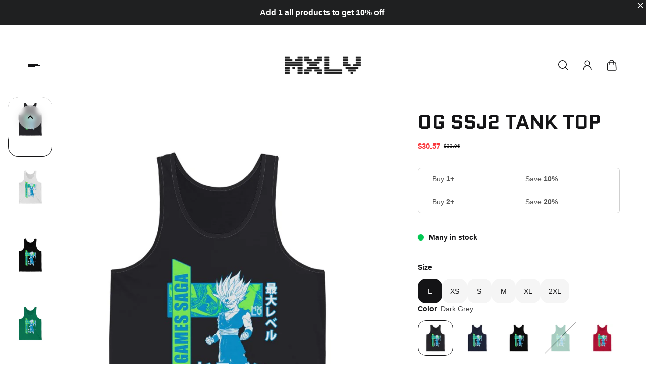

--- FILE ---
content_type: text/html; charset=utf-8
request_url: https://maxedlevelstreetwear.com/products/og-ssj2-tank-top
body_size: 70519
content:
<!doctype html>
<html class='no-js' lang='en'>
  <head>
    <meta charset='utf-8'>
    <meta http-equiv='X-UA-Compatible' content='IE=edge'>
    <meta name='viewport' content='width=device-width,initial-scale=1'>
    <meta name='theme-color' content='primary'><meta name='description' content='Cell Games Saga SSJ2 on our premier soft cotton athletic tank top Superior airlume combed &amp;amp; ring-spun cotton tank top 100% soft cotton (triblend colors 50% poly, 25% cotton, 25% rayon) Light weight (3.8 oz/yd² (110 g/m²)) True to size, modern athletic fit featuring a rounded neck. Sizing chart below (width is from '><link rel='icon' type='image/png' href='//maxedlevelstreetwear.com/cdn/shop/files/aksdaaeraerv.jpg?crop=center&height=32&v=1614312931&width=32'><meta property='og:site_name' content='Maxed Level'>
<meta property='og:url' content='https://maxedlevelstreetwear.com/products/og-ssj2-tank-top'>
<meta property='og:title' content='OG SSJ2 Tank Top'>
<meta property='og:type' content='product'>
<meta property='og:description' content='Cell Games Saga SSJ2 on our premier soft cotton athletic tank top Superior airlume combed &amp;amp; ring-spun cotton tank top 100% soft cotton (triblend colors 50% poly, 25% cotton, 25% rayon) Light weight (3.8 oz/yd² (110 g/m²)) True to size, modern athletic fit featuring a rounded neck. Sizing chart below (width is from '><meta
    property='og:image'
    content='http://maxedlevelstreetwear.com/cdn/shop/products/f4e833df7fa13396961144d4e12df387.jpg?crop=center&height=1024&v=1649391425&width=1024'
  >
  <meta
    property='og:image:secure_url'
    content='https://maxedlevelstreetwear.com/cdn/shop/products/f4e833df7fa13396961144d4e12df387.jpg?crop=center&height=1024&v=1649391425&width=1024'
  >
  <meta property='og:image:width' content='1024'>
  <meta property='og:image:height' content='1024'><meta property='og:price:amount' content='33.96'>
  <meta property='og:price:currency' content='USD'><meta name='twitter:card' content='summary_large_image'>
<meta name='twitter:title' content='OG SSJ2 Tank Top'>
<meta name='twitter:description' content='Cell Games Saga SSJ2 on our premier soft cotton athletic tank top Superior airlume combed &amp;amp; ring-spun cotton tank top 100% soft cotton (triblend colors 50% poly, 25% cotton, 25% rayon) Light weight (3.8 oz/yd² (110 g/m²)) True to size, modern athletic fit featuring a rounded neck. Sizing chart below (width is from '>

    <link rel='canonical' href='https://maxedlevelstreetwear.com/products/og-ssj2-tank-top'>
    <link rel='preconnect' href='https://cdn.shopify.com' crossorigin>
    <link rel='preconnect' href='https://fonts.shopifycdn.com' crossorigin>

    <title>
      OG SSJ2 Tank Top

        &ndash; Maxed Level</title>

    <style data-shopify>:root{/* product card */--gsc-product-card-title-font-family:Quantico, sans-serif;--gsc-product-card-title-font-style:normal;--gsc-product-card-title-font-weight:700;--gsc-product-card-title-transform:none;--gsc-product-card-title-letter-spacing:0px;--gsc-product-card-title-font-size:calc(1.4rem * 0.86);--gsc-product-card-title-line-height:calc(22 / 14);--gsc-product-card-price-font-size:var(--gsc-product-card-price-font-size-xs);--gsc-product-card-price-line-height:var(--gsc-product-card-price-line-height-xs);--gsc-product-card-price-font-weight:700;--gsc-product-sale-badge-background:rgb(219, 255, 0);--gsc-product-sale-badge-color:rgb(45, 45, 45);--gsc-product-sold-out-badge-background:255, 255, 255;--gsc-product-sold-out-badge-color:20, 20, 22;--gsc-product-custom-badge-1-background:rgb(255, 255, 255);--gsc-product-custom-badge-1-color:rgb(0, 0, 0);--gsc-product-custom-badge-2-background:rgb(93, 84, 163);--gsc-product-custom-badge-2-color:rgb(255, 255, 255);--gsc-product-custom-badge-3-background:rgb(163, 103, 84);--gsc-product-custom-badge-3-color:rgb(255, 255, 255);/* product and product card badges */--gsc-product-highlight-price-color:rgb(255, 81, 175);--gsc-product-sale-amount-badge-background:rgb(219, 255, 0);--gsc-product-sale-amount-badge-color:rgb(45, 45, 45);/* cart icon in header */--gsc-header-cart-icon-background-color:#ffad4e;--gsc-header-cart-icon-text-color:#383930;/* shipping bar */--gsc-free-shipping-bar-bg:20, 20, 22;--gsc-free-shipping-bar-color:20, 20, 22;/* headings */--gsc-headings-font-family:Quantico, sans-serif;--gsc-headings-font-style:normal;--gsc-headings-font-weight:700;--gsc-headings-text-transform:uppercase;--gsc-headings-letter-spacing:0px;--gsc-headings-word-spacing:0rem;/* body text */--gsc-body-font-family:"system_ui", -apple-system, 'Segoe UI', Roboto, 'Helvetica Neue', 'Noto Sans', 'Liberation Sans', Arial, sans-serif, 'Apple Color Emoji', 'Segoe UI Emoji', 'Segoe UI Symbol', 'Noto Color Emoji';--gsc-body-font-style:normal;--gsc-body-font-weight:400;/* button */--gsc-button-font-family:Quantico, sans-serif;--gsc-button-font-style:normal;--gsc-button-font-weight:700;--gsc-button-letter-spacing:0px;--gsc-button-font-size:calc(1.4rem * 1.1);--gsc-button-line-height:calc(22 / 14);--gsc-button-text-transform:none;/* menu */--gsc-menu-font-family:Quantico, sans-serif;--gsc-menu-font-style:normal;--gsc-menu-font-weight:700;--gsc-menu-font-letter-spacing:0px;--gsc-menu-font-size:calc(var(--gsc-fz-11) * 1.0);--gsc-menu-line-height:calc(24 / 16);--gsc-menu-text-transform:uppercase;/* icons */--gsc-blockquote-icon:url(//maxedlevelstreetwear.com/cdn/shop/t/12/assets/blockquote-icon_small.png?v=135287403125014426651692968148);/* container */--gsc-page-width:2560px;--gsc-default-card-image-ratio:var(--gsc-large-portrait-image-ratio)}.color-default{--gsc-text-color:20, 20, 22;--gsc-background-color:255, 255, 255;--gsc-foreground-color:245, 245, 245;--gsc-border-color:231, 231, 231;--gsc-button-background-color:255, 173, 78;--gsc-button-text-color:255, 255, 255;}body,.color-primary{--gsc-text-color:20, 20, 22;--gsc-background-color:255, 255, 255;--gsc-foreground-color:245, 245, 245;--gsc-border-color:231, 231, 231;--gsc-button-background-color:255, 173, 78;--gsc-button-text-color:255, 255, 255;}.color-secondary{--gsc-text-color:20, 20, 22;--gsc-background-color:255, 255, 255;--gsc-foreground-color:255, 246, 207;--gsc-border-color:217, 217, 217;--gsc-button-background-color:255, 189, 22;--gsc-button-text-color:34, 34, 34;}.color-custom-1{--gsc-text-color:255, 255, 255;--gsc-background-color:34, 34, 34;--gsc-foreground-color:45, 45, 45;--gsc-border-color:73, 73, 73;--gsc-button-background-color:255, 189, 22;--gsc-button-text-color:34, 34, 34;}.color-custom-2{--gsc-text-color:56, 57, 48;--gsc-background-color:231, 231, 231;--gsc-foreground-color:255, 255, 255;--gsc-border-color:255, 255, 255;--gsc-button-background-color:255, 189, 22;--gsc-button-text-color:33, 37, 16;}.color-custom-3{--gsc-text-color:56, 57, 48;--gsc-background-color:255, 189, 22;--gsc-foreground-color:231, 231, 231;--gsc-border-color:255, 189, 22;--gsc-button-background-color:20, 20, 22;--gsc-button-text-color:255, 255, 255;}.color-white{--gsc-text-color:255, 255, 255;--gsc-background-color:0, 0, 0;--gsc-foreground-color:29, 29, 29;--gsc-border-color:255, 255, 255;--gsc-button-background-color:255, 255, 255;--gsc-button-text-color:0, 0, 0;}.color-black{--gsc-text-color:0, 0, 0;--gsc-background-color:255, 255, 255;--gsc-foreground-color:243, 243, 243;--gsc-border-color:0, 0, 0;--gsc-button-background-color:0, 0, 0;--gsc-button-text-color:255, 255, 255;}</style> 
    <link href="//maxedlevelstreetwear.com/cdn/shop/t/12/assets/index.js?v=84025598095325821721692968148" as="script" rel="preload">
    <link href="//maxedlevelstreetwear.com/cdn/shop/t/12/assets/index.css?v=12125331071387598851692968148" rel="stylesheet" type="text/css" media="all" />
    
<style data-shopify>
    

    
    
    

    
    
    
    
  </style>



<link rel='preload' as='font' href='//maxedlevelstreetwear.com/cdn/fonts/quantico/quantico_n7.3d54f237228b0bc45791c12073666ec60d721a65.woff2' type='font/woff2' crossorigin><style data-shopify>
    @font-face {
  font-family: Quantico;
  font-weight: 700;
  font-style: normal;
  font-display: swap;
  src: url("//maxedlevelstreetwear.com/cdn/fonts/quantico/quantico_n7.3d54f237228b0bc45791c12073666ec60d721a65.woff2") format("woff2"),
       url("//maxedlevelstreetwear.com/cdn/fonts/quantico/quantico_n7.4f5f9312f1ed33107057922012647741a88bf8d9.woff") format("woff");
}


    
    
    @font-face {
  font-family: Quantico;
  font-weight: 700;
  font-style: normal;
  font-display: swap;
  src: url("//maxedlevelstreetwear.com/cdn/fonts/quantico/quantico_n7.3d54f237228b0bc45791c12073666ec60d721a65.woff2") format("woff2"),
       url("//maxedlevelstreetwear.com/cdn/fonts/quantico/quantico_n7.4f5f9312f1ed33107057922012647741a88bf8d9.woff") format("woff");
}


    @font-face {
  font-family: Quantico;
  font-weight: 700;
  font-style: italic;
  font-display: swap;
  src: url("//maxedlevelstreetwear.com/cdn/fonts/quantico/quantico_i7.28ba18d73de33dcde7f45ee73fdbb0db45a2fb1a.woff2") format("woff2"),
       url("//maxedlevelstreetwear.com/cdn/fonts/quantico/quantico_i7.6e8f701efa65f9eb522ae669d2d8592231b15ac8.woff") format("woff");
}

    
    
    @font-face {
  font-family: Quantico;
  font-weight: 700;
  font-style: italic;
  font-display: swap;
  src: url("//maxedlevelstreetwear.com/cdn/fonts/quantico/quantico_i7.28ba18d73de33dcde7f45ee73fdbb0db45a2fb1a.woff2") format("woff2"),
       url("//maxedlevelstreetwear.com/cdn/fonts/quantico/quantico_i7.6e8f701efa65f9eb522ae669d2d8592231b15ac8.woff") format("woff");
}

  </style>








    <script>window.performance && window.performance.mark && window.performance.mark('shopify.content_for_header.start');</script><meta id="shopify-digital-wallet" name="shopify-digital-wallet" content="/50469240988/digital_wallets/dialog">
<meta name="shopify-checkout-api-token" content="42847054548566a2dc489cee84717ef7">
<meta id="in-context-paypal-metadata" data-shop-id="50469240988" data-venmo-supported="false" data-environment="production" data-locale="en_US" data-paypal-v4="true" data-currency="USD">
<link rel="alternate" type="application/json+oembed" href="https://maxedlevelstreetwear.com/products/og-ssj2-tank-top.oembed">
<script async="async" src="/checkouts/internal/preloads.js?locale=en-US"></script>
<link rel="preconnect" href="https://shop.app" crossorigin="anonymous">
<script async="async" src="https://shop.app/checkouts/internal/preloads.js?locale=en-US&shop_id=50469240988" crossorigin="anonymous"></script>
<script id="apple-pay-shop-capabilities" type="application/json">{"shopId":50469240988,"countryCode":"US","currencyCode":"USD","merchantCapabilities":["supports3DS"],"merchantId":"gid:\/\/shopify\/Shop\/50469240988","merchantName":"Maxed Level","requiredBillingContactFields":["postalAddress","email"],"requiredShippingContactFields":["postalAddress","email"],"shippingType":"shipping","supportedNetworks":["visa","masterCard","amex","discover","elo","jcb"],"total":{"type":"pending","label":"Maxed Level","amount":"1.00"},"shopifyPaymentsEnabled":true,"supportsSubscriptions":true}</script>
<script id="shopify-features" type="application/json">{"accessToken":"42847054548566a2dc489cee84717ef7","betas":["rich-media-storefront-analytics"],"domain":"maxedlevelstreetwear.com","predictiveSearch":true,"shopId":50469240988,"locale":"en"}</script>
<script>var Shopify = Shopify || {};
Shopify.shop = "midagroup.myshopify.com";
Shopify.locale = "en";
Shopify.currency = {"active":"USD","rate":"1.0"};
Shopify.country = "US";
Shopify.theme = {"name":"New Maxed Template","id":137848389846,"schema_name":"Aurora","schema_version":"2.0.1","theme_store_id":1770,"role":"main"};
Shopify.theme.handle = "null";
Shopify.theme.style = {"id":null,"handle":null};
Shopify.cdnHost = "maxedlevelstreetwear.com/cdn";
Shopify.routes = Shopify.routes || {};
Shopify.routes.root = "/";</script>
<script type="module">!function(o){(o.Shopify=o.Shopify||{}).modules=!0}(window);</script>
<script>!function(o){function n(){var o=[];function n(){o.push(Array.prototype.slice.apply(arguments))}return n.q=o,n}var t=o.Shopify=o.Shopify||{};t.loadFeatures=n(),t.autoloadFeatures=n()}(window);</script>
<script>
  window.ShopifyPay = window.ShopifyPay || {};
  window.ShopifyPay.apiHost = "shop.app\/pay";
  window.ShopifyPay.redirectState = null;
</script>
<script id="shop-js-analytics" type="application/json">{"pageType":"product"}</script>
<script defer="defer" async type="module" src="//maxedlevelstreetwear.com/cdn/shopifycloud/shop-js/modules/v2/client.init-shop-cart-sync_BT-GjEfc.en.esm.js"></script>
<script defer="defer" async type="module" src="//maxedlevelstreetwear.com/cdn/shopifycloud/shop-js/modules/v2/chunk.common_D58fp_Oc.esm.js"></script>
<script defer="defer" async type="module" src="//maxedlevelstreetwear.com/cdn/shopifycloud/shop-js/modules/v2/chunk.modal_xMitdFEc.esm.js"></script>
<script type="module">
  await import("//maxedlevelstreetwear.com/cdn/shopifycloud/shop-js/modules/v2/client.init-shop-cart-sync_BT-GjEfc.en.esm.js");
await import("//maxedlevelstreetwear.com/cdn/shopifycloud/shop-js/modules/v2/chunk.common_D58fp_Oc.esm.js");
await import("//maxedlevelstreetwear.com/cdn/shopifycloud/shop-js/modules/v2/chunk.modal_xMitdFEc.esm.js");

  window.Shopify.SignInWithShop?.initShopCartSync?.({"fedCMEnabled":true,"windoidEnabled":true});

</script>
<script defer="defer" async type="module" src="//maxedlevelstreetwear.com/cdn/shopifycloud/shop-js/modules/v2/client.payment-terms_Ci9AEqFq.en.esm.js"></script>
<script defer="defer" async type="module" src="//maxedlevelstreetwear.com/cdn/shopifycloud/shop-js/modules/v2/chunk.common_D58fp_Oc.esm.js"></script>
<script defer="defer" async type="module" src="//maxedlevelstreetwear.com/cdn/shopifycloud/shop-js/modules/v2/chunk.modal_xMitdFEc.esm.js"></script>
<script type="module">
  await import("//maxedlevelstreetwear.com/cdn/shopifycloud/shop-js/modules/v2/client.payment-terms_Ci9AEqFq.en.esm.js");
await import("//maxedlevelstreetwear.com/cdn/shopifycloud/shop-js/modules/v2/chunk.common_D58fp_Oc.esm.js");
await import("//maxedlevelstreetwear.com/cdn/shopifycloud/shop-js/modules/v2/chunk.modal_xMitdFEc.esm.js");

  
</script>
<script>
  window.Shopify = window.Shopify || {};
  if (!window.Shopify.featureAssets) window.Shopify.featureAssets = {};
  window.Shopify.featureAssets['shop-js'] = {"shop-cart-sync":["modules/v2/client.shop-cart-sync_DZOKe7Ll.en.esm.js","modules/v2/chunk.common_D58fp_Oc.esm.js","modules/v2/chunk.modal_xMitdFEc.esm.js"],"init-fed-cm":["modules/v2/client.init-fed-cm_B6oLuCjv.en.esm.js","modules/v2/chunk.common_D58fp_Oc.esm.js","modules/v2/chunk.modal_xMitdFEc.esm.js"],"shop-cash-offers":["modules/v2/client.shop-cash-offers_D2sdYoxE.en.esm.js","modules/v2/chunk.common_D58fp_Oc.esm.js","modules/v2/chunk.modal_xMitdFEc.esm.js"],"shop-login-button":["modules/v2/client.shop-login-button_QeVjl5Y3.en.esm.js","modules/v2/chunk.common_D58fp_Oc.esm.js","modules/v2/chunk.modal_xMitdFEc.esm.js"],"pay-button":["modules/v2/client.pay-button_DXTOsIq6.en.esm.js","modules/v2/chunk.common_D58fp_Oc.esm.js","modules/v2/chunk.modal_xMitdFEc.esm.js"],"shop-button":["modules/v2/client.shop-button_DQZHx9pm.en.esm.js","modules/v2/chunk.common_D58fp_Oc.esm.js","modules/v2/chunk.modal_xMitdFEc.esm.js"],"avatar":["modules/v2/client.avatar_BTnouDA3.en.esm.js"],"init-windoid":["modules/v2/client.init-windoid_CR1B-cfM.en.esm.js","modules/v2/chunk.common_D58fp_Oc.esm.js","modules/v2/chunk.modal_xMitdFEc.esm.js"],"init-shop-for-new-customer-accounts":["modules/v2/client.init-shop-for-new-customer-accounts_C_vY_xzh.en.esm.js","modules/v2/client.shop-login-button_QeVjl5Y3.en.esm.js","modules/v2/chunk.common_D58fp_Oc.esm.js","modules/v2/chunk.modal_xMitdFEc.esm.js"],"init-shop-email-lookup-coordinator":["modules/v2/client.init-shop-email-lookup-coordinator_BI7n9ZSv.en.esm.js","modules/v2/chunk.common_D58fp_Oc.esm.js","modules/v2/chunk.modal_xMitdFEc.esm.js"],"init-shop-cart-sync":["modules/v2/client.init-shop-cart-sync_BT-GjEfc.en.esm.js","modules/v2/chunk.common_D58fp_Oc.esm.js","modules/v2/chunk.modal_xMitdFEc.esm.js"],"shop-toast-manager":["modules/v2/client.shop-toast-manager_DiYdP3xc.en.esm.js","modules/v2/chunk.common_D58fp_Oc.esm.js","modules/v2/chunk.modal_xMitdFEc.esm.js"],"init-customer-accounts":["modules/v2/client.init-customer-accounts_D9ZNqS-Q.en.esm.js","modules/v2/client.shop-login-button_QeVjl5Y3.en.esm.js","modules/v2/chunk.common_D58fp_Oc.esm.js","modules/v2/chunk.modal_xMitdFEc.esm.js"],"init-customer-accounts-sign-up":["modules/v2/client.init-customer-accounts-sign-up_iGw4briv.en.esm.js","modules/v2/client.shop-login-button_QeVjl5Y3.en.esm.js","modules/v2/chunk.common_D58fp_Oc.esm.js","modules/v2/chunk.modal_xMitdFEc.esm.js"],"shop-follow-button":["modules/v2/client.shop-follow-button_CqMgW2wH.en.esm.js","modules/v2/chunk.common_D58fp_Oc.esm.js","modules/v2/chunk.modal_xMitdFEc.esm.js"],"checkout-modal":["modules/v2/client.checkout-modal_xHeaAweL.en.esm.js","modules/v2/chunk.common_D58fp_Oc.esm.js","modules/v2/chunk.modal_xMitdFEc.esm.js"],"shop-login":["modules/v2/client.shop-login_D91U-Q7h.en.esm.js","modules/v2/chunk.common_D58fp_Oc.esm.js","modules/v2/chunk.modal_xMitdFEc.esm.js"],"lead-capture":["modules/v2/client.lead-capture_BJmE1dJe.en.esm.js","modules/v2/chunk.common_D58fp_Oc.esm.js","modules/v2/chunk.modal_xMitdFEc.esm.js"],"payment-terms":["modules/v2/client.payment-terms_Ci9AEqFq.en.esm.js","modules/v2/chunk.common_D58fp_Oc.esm.js","modules/v2/chunk.modal_xMitdFEc.esm.js"]};
</script>
<script>(function() {
  var isLoaded = false;
  function asyncLoad() {
    if (isLoaded) return;
    isLoaded = true;
    var urls = ["https:\/\/scripttags.jst.ai\/shopify_justuno_50469240988_cdf31490-270d-11eb-af78-3149a1aae77c.js?shop=midagroup.myshopify.com","https:\/\/cdn1.stamped.io\/files\/widget.min.js?shop=midagroup.myshopify.com","https:\/\/cdn.shopify.com\/s\/files\/1\/0504\/6924\/0988\/t\/10\/assets\/38N3bch11jEXwPML.js?v=1623312183\u0026shopId=12797\u0026shop=midagroup.myshopify.com"];
    for (var i = 0; i < urls.length; i++) {
      var s = document.createElement('script');
      s.type = 'text/javascript';
      s.async = true;
      s.src = urls[i];
      var x = document.getElementsByTagName('script')[0];
      x.parentNode.insertBefore(s, x);
    }
  };
  if(window.attachEvent) {
    window.attachEvent('onload', asyncLoad);
  } else {
    window.addEventListener('load', asyncLoad, false);
  }
})();</script>
<script id="__st">var __st={"a":50469240988,"offset":-28800,"reqid":"850590e7-17c3-4019-84f6-405441cd0b2c-1769410344","pageurl":"maxedlevelstreetwear.com\/products\/og-ssj2-tank-top","u":"9b92bf49e8f2","p":"product","rtyp":"product","rid":5929707471004};</script>
<script>window.ShopifyPaypalV4VisibilityTracking = true;</script>
<script id="captcha-bootstrap">!function(){'use strict';const t='contact',e='account',n='new_comment',o=[[t,t],['blogs',n],['comments',n],[t,'customer']],c=[[e,'customer_login'],[e,'guest_login'],[e,'recover_customer_password'],[e,'create_customer']],r=t=>t.map((([t,e])=>`form[action*='/${t}']:not([data-nocaptcha='true']) input[name='form_type'][value='${e}']`)).join(','),a=t=>()=>t?[...document.querySelectorAll(t)].map((t=>t.form)):[];function s(){const t=[...o],e=r(t);return a(e)}const i='password',u='form_key',d=['recaptcha-v3-token','g-recaptcha-response','h-captcha-response',i],f=()=>{try{return window.sessionStorage}catch{return}},m='__shopify_v',_=t=>t.elements[u];function p(t,e,n=!1){try{const o=window.sessionStorage,c=JSON.parse(o.getItem(e)),{data:r}=function(t){const{data:e,action:n}=t;return t[m]||n?{data:e,action:n}:{data:t,action:n}}(c);for(const[e,n]of Object.entries(r))t.elements[e]&&(t.elements[e].value=n);n&&o.removeItem(e)}catch(o){console.error('form repopulation failed',{error:o})}}const l='form_type',E='cptcha';function T(t){t.dataset[E]=!0}const w=window,h=w.document,L='Shopify',v='ce_forms',y='captcha';let A=!1;((t,e)=>{const n=(g='f06e6c50-85a8-45c8-87d0-21a2b65856fe',I='https://cdn.shopify.com/shopifycloud/storefront-forms-hcaptcha/ce_storefront_forms_captcha_hcaptcha.v1.5.2.iife.js',D={infoText:'Protected by hCaptcha',privacyText:'Privacy',termsText:'Terms'},(t,e,n)=>{const o=w[L][v],c=o.bindForm;if(c)return c(t,g,e,D).then(n);var r;o.q.push([[t,g,e,D],n]),r=I,A||(h.body.append(Object.assign(h.createElement('script'),{id:'captcha-provider',async:!0,src:r})),A=!0)});var g,I,D;w[L]=w[L]||{},w[L][v]=w[L][v]||{},w[L][v].q=[],w[L][y]=w[L][y]||{},w[L][y].protect=function(t,e){n(t,void 0,e),T(t)},Object.freeze(w[L][y]),function(t,e,n,w,h,L){const[v,y,A,g]=function(t,e,n){const i=e?o:[],u=t?c:[],d=[...i,...u],f=r(d),m=r(i),_=r(d.filter((([t,e])=>n.includes(e))));return[a(f),a(m),a(_),s()]}(w,h,L),I=t=>{const e=t.target;return e instanceof HTMLFormElement?e:e&&e.form},D=t=>v().includes(t);t.addEventListener('submit',(t=>{const e=I(t);if(!e)return;const n=D(e)&&!e.dataset.hcaptchaBound&&!e.dataset.recaptchaBound,o=_(e),c=g().includes(e)&&(!o||!o.value);(n||c)&&t.preventDefault(),c&&!n&&(function(t){try{if(!f())return;!function(t){const e=f();if(!e)return;const n=_(t);if(!n)return;const o=n.value;o&&e.removeItem(o)}(t);const e=Array.from(Array(32),(()=>Math.random().toString(36)[2])).join('');!function(t,e){_(t)||t.append(Object.assign(document.createElement('input'),{type:'hidden',name:u})),t.elements[u].value=e}(t,e),function(t,e){const n=f();if(!n)return;const o=[...t.querySelectorAll(`input[type='${i}']`)].map((({name:t})=>t)),c=[...d,...o],r={};for(const[a,s]of new FormData(t).entries())c.includes(a)||(r[a]=s);n.setItem(e,JSON.stringify({[m]:1,action:t.action,data:r}))}(t,e)}catch(e){console.error('failed to persist form',e)}}(e),e.submit())}));const S=(t,e)=>{t&&!t.dataset[E]&&(n(t,e.some((e=>e===t))),T(t))};for(const o of['focusin','change'])t.addEventListener(o,(t=>{const e=I(t);D(e)&&S(e,y())}));const B=e.get('form_key'),M=e.get(l),P=B&&M;t.addEventListener('DOMContentLoaded',(()=>{const t=y();if(P)for(const e of t)e.elements[l].value===M&&p(e,B);[...new Set([...A(),...v().filter((t=>'true'===t.dataset.shopifyCaptcha))])].forEach((e=>S(e,t)))}))}(h,new URLSearchParams(w.location.search),n,t,e,['guest_login'])})(!0,!0)}();</script>
<script integrity="sha256-4kQ18oKyAcykRKYeNunJcIwy7WH5gtpwJnB7kiuLZ1E=" data-source-attribution="shopify.loadfeatures" defer="defer" src="//maxedlevelstreetwear.com/cdn/shopifycloud/storefront/assets/storefront/load_feature-a0a9edcb.js" crossorigin="anonymous"></script>
<script crossorigin="anonymous" defer="defer" src="//maxedlevelstreetwear.com/cdn/shopifycloud/storefront/assets/shopify_pay/storefront-65b4c6d7.js?v=20250812"></script>
<script data-source-attribution="shopify.dynamic_checkout.dynamic.init">var Shopify=Shopify||{};Shopify.PaymentButton=Shopify.PaymentButton||{isStorefrontPortableWallets:!0,init:function(){window.Shopify.PaymentButton.init=function(){};var t=document.createElement("script");t.src="https://maxedlevelstreetwear.com/cdn/shopifycloud/portable-wallets/latest/portable-wallets.en.js",t.type="module",document.head.appendChild(t)}};
</script>
<script data-source-attribution="shopify.dynamic_checkout.buyer_consent">
  function portableWalletsHideBuyerConsent(e){var t=document.getElementById("shopify-buyer-consent"),n=document.getElementById("shopify-subscription-policy-button");t&&n&&(t.classList.add("hidden"),t.setAttribute("aria-hidden","true"),n.removeEventListener("click",e))}function portableWalletsShowBuyerConsent(e){var t=document.getElementById("shopify-buyer-consent"),n=document.getElementById("shopify-subscription-policy-button");t&&n&&(t.classList.remove("hidden"),t.removeAttribute("aria-hidden"),n.addEventListener("click",e))}window.Shopify?.PaymentButton&&(window.Shopify.PaymentButton.hideBuyerConsent=portableWalletsHideBuyerConsent,window.Shopify.PaymentButton.showBuyerConsent=portableWalletsShowBuyerConsent);
</script>
<script data-source-attribution="shopify.dynamic_checkout.cart.bootstrap">document.addEventListener("DOMContentLoaded",(function(){function t(){return document.querySelector("shopify-accelerated-checkout-cart, shopify-accelerated-checkout")}if(t())Shopify.PaymentButton.init();else{new MutationObserver((function(e,n){t()&&(Shopify.PaymentButton.init(),n.disconnect())})).observe(document.body,{childList:!0,subtree:!0})}}));
</script>
<link id="shopify-accelerated-checkout-styles" rel="stylesheet" media="screen" href="https://maxedlevelstreetwear.com/cdn/shopifycloud/portable-wallets/latest/accelerated-checkout-backwards-compat.css" crossorigin="anonymous">
<style id="shopify-accelerated-checkout-cart">
        #shopify-buyer-consent {
  margin-top: 1em;
  display: inline-block;
  width: 100%;
}

#shopify-buyer-consent.hidden {
  display: none;
}

#shopify-subscription-policy-button {
  background: none;
  border: none;
  padding: 0;
  text-decoration: underline;
  font-size: inherit;
  cursor: pointer;
}

#shopify-subscription-policy-button::before {
  box-shadow: none;
}

      </style>

<script>window.performance && window.performance.mark && window.performance.mark('shopify.content_for_header.end');</script>
  
<!-- BEGIN app block: shopify://apps/klaviyo-email-marketing-sms/blocks/klaviyo-onsite-embed/2632fe16-c075-4321-a88b-50b567f42507 -->












  <script async src="https://static.klaviyo.com/onsite/js/LENjVf/klaviyo.js?company_id=LENjVf"></script>
  <script>!function(){if(!window.klaviyo){window._klOnsite=window._klOnsite||[];try{window.klaviyo=new Proxy({},{get:function(n,i){return"push"===i?function(){var n;(n=window._klOnsite).push.apply(n,arguments)}:function(){for(var n=arguments.length,o=new Array(n),w=0;w<n;w++)o[w]=arguments[w];var t="function"==typeof o[o.length-1]?o.pop():void 0,e=new Promise((function(n){window._klOnsite.push([i].concat(o,[function(i){t&&t(i),n(i)}]))}));return e}}})}catch(n){window.klaviyo=window.klaviyo||[],window.klaviyo.push=function(){var n;(n=window._klOnsite).push.apply(n,arguments)}}}}();</script>

  
    <script id="viewed_product">
      if (item == null) {
        var _learnq = _learnq || [];

        var MetafieldReviews = null
        var MetafieldYotpoRating = null
        var MetafieldYotpoCount = null
        var MetafieldLooxRating = null
        var MetafieldLooxCount = null
        var okendoProduct = null
        var okendoProductReviewCount = null
        var okendoProductReviewAverageValue = null
        try {
          // The following fields are used for Customer Hub recently viewed in order to add reviews.
          // This information is not part of __kla_viewed. Instead, it is part of __kla_viewed_reviewed_items
          MetafieldReviews = {};
          MetafieldYotpoRating = null
          MetafieldYotpoCount = null
          MetafieldLooxRating = null
          MetafieldLooxCount = null

          okendoProduct = null
          // If the okendo metafield is not legacy, it will error, which then requires the new json formatted data
          if (okendoProduct && 'error' in okendoProduct) {
            okendoProduct = null
          }
          okendoProductReviewCount = okendoProduct ? okendoProduct.reviewCount : null
          okendoProductReviewAverageValue = okendoProduct ? okendoProduct.reviewAverageValue : null
        } catch (error) {
          console.error('Error in Klaviyo onsite reviews tracking:', error);
        }

        var item = {
          Name: "OG SSJ2 Tank Top",
          ProductID: 5929707471004,
          Categories: ["All","Tees \u0026 Tanks","Z-Fighters"],
          ImageURL: "https://maxedlevelstreetwear.com/cdn/shop/products/f4e833df7fa13396961144d4e12df387_grande.jpg?v=1649391425",
          URL: "https://maxedlevelstreetwear.com/products/og-ssj2-tank-top",
          Brand: "Printify",
          Price: "$33.96",
          Value: "33.96",
          CompareAtPrice: "$0.00"
        };
        _learnq.push(['track', 'Viewed Product', item]);
        _learnq.push(['trackViewedItem', {
          Title: item.Name,
          ItemId: item.ProductID,
          Categories: item.Categories,
          ImageUrl: item.ImageURL,
          Url: item.URL,
          Metadata: {
            Brand: item.Brand,
            Price: item.Price,
            Value: item.Value,
            CompareAtPrice: item.CompareAtPrice
          },
          metafields:{
            reviews: MetafieldReviews,
            yotpo:{
              rating: MetafieldYotpoRating,
              count: MetafieldYotpoCount,
            },
            loox:{
              rating: MetafieldLooxRating,
              count: MetafieldLooxCount,
            },
            okendo: {
              rating: okendoProductReviewAverageValue,
              count: okendoProductReviewCount,
            }
          }
        }]);
      }
    </script>
  




  <script>
    window.klaviyoReviewsProductDesignMode = false
  </script>







<!-- END app block --><script src="https://cdn.shopify.com/extensions/019ba425-dd82-7e00-b5e9-54d034c58c46/discountninja-extensions-functions-dev-1333/assets/la-dn-core-v8.min.js" type="text/javascript" defer="defer"></script>
<link href="https://cdn.shopify.com/extensions/019ba425-dd82-7e00-b5e9-54d034c58c46/discountninja-extensions-functions-dev-1333/assets/la-dn-core-v8.min.css" rel="stylesheet" type="text/css" media="all">
<link href="https://monorail-edge.shopifysvc.com" rel="dns-prefetch">
<script>(function(){if ("sendBeacon" in navigator && "performance" in window) {try {var session_token_from_headers = performance.getEntriesByType('navigation')[0].serverTiming.find(x => x.name == '_s').description;} catch {var session_token_from_headers = undefined;}var session_cookie_matches = document.cookie.match(/_shopify_s=([^;]*)/);var session_token_from_cookie = session_cookie_matches && session_cookie_matches.length === 2 ? session_cookie_matches[1] : "";var session_token = session_token_from_headers || session_token_from_cookie || "";function handle_abandonment_event(e) {var entries = performance.getEntries().filter(function(entry) {return /monorail-edge.shopifysvc.com/.test(entry.name);});if (!window.abandonment_tracked && entries.length === 0) {window.abandonment_tracked = true;var currentMs = Date.now();var navigation_start = performance.timing.navigationStart;var payload = {shop_id: 50469240988,url: window.location.href,navigation_start,duration: currentMs - navigation_start,session_token,page_type: "product"};window.navigator.sendBeacon("https://monorail-edge.shopifysvc.com/v1/produce", JSON.stringify({schema_id: "online_store_buyer_site_abandonment/1.1",payload: payload,metadata: {event_created_at_ms: currentMs,event_sent_at_ms: currentMs}}));}}window.addEventListener('pagehide', handle_abandonment_event);}}());</script>
<script id="web-pixels-manager-setup">(function e(e,d,r,n,o){if(void 0===o&&(o={}),!Boolean(null===(a=null===(i=window.Shopify)||void 0===i?void 0:i.analytics)||void 0===a?void 0:a.replayQueue)){var i,a;window.Shopify=window.Shopify||{};var t=window.Shopify;t.analytics=t.analytics||{};var s=t.analytics;s.replayQueue=[],s.publish=function(e,d,r){return s.replayQueue.push([e,d,r]),!0};try{self.performance.mark("wpm:start")}catch(e){}var l=function(){var e={modern:/Edge?\/(1{2}[4-9]|1[2-9]\d|[2-9]\d{2}|\d{4,})\.\d+(\.\d+|)|Firefox\/(1{2}[4-9]|1[2-9]\d|[2-9]\d{2}|\d{4,})\.\d+(\.\d+|)|Chrom(ium|e)\/(9{2}|\d{3,})\.\d+(\.\d+|)|(Maci|X1{2}).+ Version\/(15\.\d+|(1[6-9]|[2-9]\d|\d{3,})\.\d+)([,.]\d+|)( \(\w+\)|)( Mobile\/\w+|) Safari\/|Chrome.+OPR\/(9{2}|\d{3,})\.\d+\.\d+|(CPU[ +]OS|iPhone[ +]OS|CPU[ +]iPhone|CPU IPhone OS|CPU iPad OS)[ +]+(15[._]\d+|(1[6-9]|[2-9]\d|\d{3,})[._]\d+)([._]\d+|)|Android:?[ /-](13[3-9]|1[4-9]\d|[2-9]\d{2}|\d{4,})(\.\d+|)(\.\d+|)|Android.+Firefox\/(13[5-9]|1[4-9]\d|[2-9]\d{2}|\d{4,})\.\d+(\.\d+|)|Android.+Chrom(ium|e)\/(13[3-9]|1[4-9]\d|[2-9]\d{2}|\d{4,})\.\d+(\.\d+|)|SamsungBrowser\/([2-9]\d|\d{3,})\.\d+/,legacy:/Edge?\/(1[6-9]|[2-9]\d|\d{3,})\.\d+(\.\d+|)|Firefox\/(5[4-9]|[6-9]\d|\d{3,})\.\d+(\.\d+|)|Chrom(ium|e)\/(5[1-9]|[6-9]\d|\d{3,})\.\d+(\.\d+|)([\d.]+$|.*Safari\/(?![\d.]+ Edge\/[\d.]+$))|(Maci|X1{2}).+ Version\/(10\.\d+|(1[1-9]|[2-9]\d|\d{3,})\.\d+)([,.]\d+|)( \(\w+\)|)( Mobile\/\w+|) Safari\/|Chrome.+OPR\/(3[89]|[4-9]\d|\d{3,})\.\d+\.\d+|(CPU[ +]OS|iPhone[ +]OS|CPU[ +]iPhone|CPU IPhone OS|CPU iPad OS)[ +]+(10[._]\d+|(1[1-9]|[2-9]\d|\d{3,})[._]\d+)([._]\d+|)|Android:?[ /-](13[3-9]|1[4-9]\d|[2-9]\d{2}|\d{4,})(\.\d+|)(\.\d+|)|Mobile Safari.+OPR\/([89]\d|\d{3,})\.\d+\.\d+|Android.+Firefox\/(13[5-9]|1[4-9]\d|[2-9]\d{2}|\d{4,})\.\d+(\.\d+|)|Android.+Chrom(ium|e)\/(13[3-9]|1[4-9]\d|[2-9]\d{2}|\d{4,})\.\d+(\.\d+|)|Android.+(UC? ?Browser|UCWEB|U3)[ /]?(15\.([5-9]|\d{2,})|(1[6-9]|[2-9]\d|\d{3,})\.\d+)\.\d+|SamsungBrowser\/(5\.\d+|([6-9]|\d{2,})\.\d+)|Android.+MQ{2}Browser\/(14(\.(9|\d{2,})|)|(1[5-9]|[2-9]\d|\d{3,})(\.\d+|))(\.\d+|)|K[Aa][Ii]OS\/(3\.\d+|([4-9]|\d{2,})\.\d+)(\.\d+|)/},d=e.modern,r=e.legacy,n=navigator.userAgent;return n.match(d)?"modern":n.match(r)?"legacy":"unknown"}(),u="modern"===l?"modern":"legacy",c=(null!=n?n:{modern:"",legacy:""})[u],f=function(e){return[e.baseUrl,"/wpm","/b",e.hashVersion,"modern"===e.buildTarget?"m":"l",".js"].join("")}({baseUrl:d,hashVersion:r,buildTarget:u}),m=function(e){var d=e.version,r=e.bundleTarget,n=e.surface,o=e.pageUrl,i=e.monorailEndpoint;return{emit:function(e){var a=e.status,t=e.errorMsg,s=(new Date).getTime(),l=JSON.stringify({metadata:{event_sent_at_ms:s},events:[{schema_id:"web_pixels_manager_load/3.1",payload:{version:d,bundle_target:r,page_url:o,status:a,surface:n,error_msg:t},metadata:{event_created_at_ms:s}}]});if(!i)return console&&console.warn&&console.warn("[Web Pixels Manager] No Monorail endpoint provided, skipping logging."),!1;try{return self.navigator.sendBeacon.bind(self.navigator)(i,l)}catch(e){}var u=new XMLHttpRequest;try{return u.open("POST",i,!0),u.setRequestHeader("Content-Type","text/plain"),u.send(l),!0}catch(e){return console&&console.warn&&console.warn("[Web Pixels Manager] Got an unhandled error while logging to Monorail."),!1}}}}({version:r,bundleTarget:l,surface:e.surface,pageUrl:self.location.href,monorailEndpoint:e.monorailEndpoint});try{o.browserTarget=l,function(e){var d=e.src,r=e.async,n=void 0===r||r,o=e.onload,i=e.onerror,a=e.sri,t=e.scriptDataAttributes,s=void 0===t?{}:t,l=document.createElement("script"),u=document.querySelector("head"),c=document.querySelector("body");if(l.async=n,l.src=d,a&&(l.integrity=a,l.crossOrigin="anonymous"),s)for(var f in s)if(Object.prototype.hasOwnProperty.call(s,f))try{l.dataset[f]=s[f]}catch(e){}if(o&&l.addEventListener("load",o),i&&l.addEventListener("error",i),u)u.appendChild(l);else{if(!c)throw new Error("Did not find a head or body element to append the script");c.appendChild(l)}}({src:f,async:!0,onload:function(){if(!function(){var e,d;return Boolean(null===(d=null===(e=window.Shopify)||void 0===e?void 0:e.analytics)||void 0===d?void 0:d.initialized)}()){var d=window.webPixelsManager.init(e)||void 0;if(d){var r=window.Shopify.analytics;r.replayQueue.forEach((function(e){var r=e[0],n=e[1],o=e[2];d.publishCustomEvent(r,n,o)})),r.replayQueue=[],r.publish=d.publishCustomEvent,r.visitor=d.visitor,r.initialized=!0}}},onerror:function(){return m.emit({status:"failed",errorMsg:"".concat(f," has failed to load")})},sri:function(e){var d=/^sha384-[A-Za-z0-9+/=]+$/;return"string"==typeof e&&d.test(e)}(c)?c:"",scriptDataAttributes:o}),m.emit({status:"loading"})}catch(e){m.emit({status:"failed",errorMsg:(null==e?void 0:e.message)||"Unknown error"})}}})({shopId: 50469240988,storefrontBaseUrl: "https://maxedlevelstreetwear.com",extensionsBaseUrl: "https://extensions.shopifycdn.com/cdn/shopifycloud/web-pixels-manager",monorailEndpoint: "https://monorail-edge.shopifysvc.com/unstable/produce_batch",surface: "storefront-renderer",enabledBetaFlags: ["2dca8a86"],webPixelsConfigList: [{"id":"1729626326","configuration":"{\"accountID\":\"LENjVf\",\"webPixelConfig\":\"eyJlbmFibGVBZGRlZFRvQ2FydEV2ZW50cyI6IHRydWV9\"}","eventPayloadVersion":"v1","runtimeContext":"STRICT","scriptVersion":"524f6c1ee37bacdca7657a665bdca589","type":"APP","apiClientId":123074,"privacyPurposes":["ANALYTICS","MARKETING"],"dataSharingAdjustments":{"protectedCustomerApprovalScopes":["read_customer_address","read_customer_email","read_customer_name","read_customer_personal_data","read_customer_phone"]}},{"id":"1200259286","configuration":"{\"shopId\":\"12797\"}","eventPayloadVersion":"v1","runtimeContext":"STRICT","scriptVersion":"e57a43765e0d230c1bcb12178c1ff13f","type":"APP","apiClientId":2328352,"privacyPurposes":[],"dataSharingAdjustments":{"protectedCustomerApprovalScopes":["read_customer_address","read_customer_email","read_customer_name","read_customer_personal_data","read_customer_phone"]}},{"id":"375849174","configuration":"{\"pixelCode\":\"C1EGQKV4RPCPCMC7ISQG\"}","eventPayloadVersion":"v1","runtimeContext":"STRICT","scriptVersion":"22e92c2ad45662f435e4801458fb78cc","type":"APP","apiClientId":4383523,"privacyPurposes":["ANALYTICS","MARKETING","SALE_OF_DATA"],"dataSharingAdjustments":{"protectedCustomerApprovalScopes":["read_customer_address","read_customer_email","read_customer_name","read_customer_personal_data","read_customer_phone"]}},{"id":"220266710","configuration":"{\"pixel_id\":\"265618627891854\",\"pixel_type\":\"facebook_pixel\",\"metaapp_system_user_token\":\"-\"}","eventPayloadVersion":"v1","runtimeContext":"OPEN","scriptVersion":"ca16bc87fe92b6042fbaa3acc2fbdaa6","type":"APP","apiClientId":2329312,"privacyPurposes":["ANALYTICS","MARKETING","SALE_OF_DATA"],"dataSharingAdjustments":{"protectedCustomerApprovalScopes":["read_customer_address","read_customer_email","read_customer_name","read_customer_personal_data","read_customer_phone"]}},{"id":"64356566","eventPayloadVersion":"v1","runtimeContext":"LAX","scriptVersion":"1","type":"CUSTOM","privacyPurposes":["ANALYTICS"],"name":"Google Analytics tag (migrated)"},{"id":"shopify-app-pixel","configuration":"{}","eventPayloadVersion":"v1","runtimeContext":"STRICT","scriptVersion":"0450","apiClientId":"shopify-pixel","type":"APP","privacyPurposes":["ANALYTICS","MARKETING"]},{"id":"shopify-custom-pixel","eventPayloadVersion":"v1","runtimeContext":"LAX","scriptVersion":"0450","apiClientId":"shopify-pixel","type":"CUSTOM","privacyPurposes":["ANALYTICS","MARKETING"]}],isMerchantRequest: false,initData: {"shop":{"name":"Maxed Level","paymentSettings":{"currencyCode":"USD"},"myshopifyDomain":"midagroup.myshopify.com","countryCode":"US","storefrontUrl":"https:\/\/maxedlevelstreetwear.com"},"customer":null,"cart":null,"checkout":null,"productVariants":[{"price":{"amount":33.96,"currencyCode":"USD"},"product":{"title":"OG SSJ2 Tank Top","vendor":"Printify","id":"5929707471004","untranslatedTitle":"OG SSJ2 Tank Top","url":"\/products\/og-ssj2-tank-top","type":"Tank Top"},"id":"40442252132508","image":{"src":"\/\/maxedlevelstreetwear.com\/cdn\/shop\/products\/f4e833df7fa13396961144d4e12df387.jpg?v=1649391425"},"sku":"2949996725","title":"L \/ Dark Grey","untranslatedTitle":"L \/ Dark Grey"},{"price":{"amount":33.96,"currencyCode":"USD"},"product":{"title":"OG SSJ2 Tank Top","vendor":"Printify","id":"5929707471004","untranslatedTitle":"OG SSJ2 Tank Top","url":"\/products\/og-ssj2-tank-top","type":"Tank Top"},"id":"40442251608220","image":{"src":"\/\/maxedlevelstreetwear.com\/cdn\/shop\/products\/8a635962a9266c3dca6846aa50d108aa.jpg?v=1649391431"},"sku":"2949996694","title":"XS \/ Navy","untranslatedTitle":"XS \/ Navy"},{"price":{"amount":33.96,"currencyCode":"USD"},"product":{"title":"OG SSJ2 Tank Top","vendor":"Printify","id":"5929707471004","untranslatedTitle":"OG SSJ2 Tank Top","url":"\/products\/og-ssj2-tank-top","type":"Tank Top"},"id":"36951578575004","image":{"src":"\/\/maxedlevelstreetwear.com\/cdn\/shop\/products\/8a635962a9266c3dca6846aa50d108aa.jpg?v=1649391431"},"sku":"2949996695","title":"S \/ Navy","untranslatedTitle":"S \/ Navy"},{"price":{"amount":33.96,"currencyCode":"USD"},"product":{"title":"OG SSJ2 Tank Top","vendor":"Printify","id":"5929707471004","untranslatedTitle":"OG SSJ2 Tank Top","url":"\/products\/og-ssj2-tank-top","type":"Tank Top"},"id":"36951578607772","image":{"src":"\/\/maxedlevelstreetwear.com\/cdn\/shop\/products\/8a635962a9266c3dca6846aa50d108aa.jpg?v=1649391431"},"sku":"2949996696","title":"M \/ Navy","untranslatedTitle":"M \/ Navy"},{"price":{"amount":33.96,"currencyCode":"USD"},"product":{"title":"OG SSJ2 Tank Top","vendor":"Printify","id":"5929707471004","untranslatedTitle":"OG SSJ2 Tank Top","url":"\/products\/og-ssj2-tank-top","type":"Tank Top"},"id":"36951578640540","image":{"src":"\/\/maxedlevelstreetwear.com\/cdn\/shop\/products\/8a635962a9266c3dca6846aa50d108aa.jpg?v=1649391431"},"sku":"2949996697","title":"L \/ Navy","untranslatedTitle":"L \/ Navy"},{"price":{"amount":33.96,"currencyCode":"USD"},"product":{"title":"OG SSJ2 Tank Top","vendor":"Printify","id":"5929707471004","untranslatedTitle":"OG SSJ2 Tank Top","url":"\/products\/og-ssj2-tank-top","type":"Tank Top"},"id":"36951578673308","image":{"src":"\/\/maxedlevelstreetwear.com\/cdn\/shop\/products\/8a635962a9266c3dca6846aa50d108aa.jpg?v=1649391431"},"sku":"2949996698","title":"XL \/ Navy","untranslatedTitle":"XL \/ Navy"},{"price":{"amount":35.52,"currencyCode":"USD"},"product":{"title":"OG SSJ2 Tank Top","vendor":"Printify","id":"5929707471004","untranslatedTitle":"OG SSJ2 Tank Top","url":"\/products\/og-ssj2-tank-top","type":"Tank Top"},"id":"42760707178710","image":{"src":"\/\/maxedlevelstreetwear.com\/cdn\/shop\/products\/8a635962a9266c3dca6846aa50d108aa.jpg?v=1649391431"},"sku":"2949996699","title":"2XL \/ Navy","untranslatedTitle":"2XL \/ Navy"},{"price":{"amount":33.96,"currencyCode":"USD"},"product":{"title":"OG SSJ2 Tank Top","vendor":"Printify","id":"5929707471004","untranslatedTitle":"OG SSJ2 Tank Top","url":"\/products\/og-ssj2-tank-top","type":"Tank Top"},"id":"40442251673756","image":{"src":"\/\/maxedlevelstreetwear.com\/cdn\/shop\/products\/9c91d32e49fcd5cfc7497d9b049c23b2.jpg?v=1649391425"},"sku":"2949996701","title":"XS \/ Black","untranslatedTitle":"XS \/ Black"},{"price":{"amount":33.96,"currencyCode":"USD"},"product":{"title":"OG SSJ2 Tank Top","vendor":"Printify","id":"5929707471004","untranslatedTitle":"OG SSJ2 Tank Top","url":"\/products\/og-ssj2-tank-top","type":"Tank Top"},"id":"40442251706524","image":{"src":"\/\/maxedlevelstreetwear.com\/cdn\/shop\/products\/f4e833df7fa13396961144d4e12df387.jpg?v=1649391425"},"sku":"2949996702","title":"XS \/ Dark Grey","untranslatedTitle":"XS \/ Dark Grey"},{"price":{"amount":33.96,"currencyCode":"USD"},"product":{"title":"OG SSJ2 Tank Top","vendor":"Printify","id":"5929707471004","untranslatedTitle":"OG SSJ2 Tank Top","url":"\/products\/og-ssj2-tank-top","type":"Tank Top"},"id":"40442251575452","image":{"src":"\/\/maxedlevelstreetwear.com\/cdn\/shop\/products\/ce22deb5896b4441a85e881f8800ea86.jpg?v=1649391425"},"sku":"2949996693","title":"XS \/ Kelly","untranslatedTitle":"XS \/ Kelly"},{"price":{"amount":33.96,"currencyCode":"USD"},"product":{"title":"OG SSJ2 Tank Top","vendor":"Printify","id":"5929707471004","untranslatedTitle":"OG SSJ2 Tank Top","url":"\/products\/og-ssj2-tank-top","type":"Tank Top"},"id":"40442251739292","image":{"src":"\/\/maxedlevelstreetwear.com\/cdn\/shop\/products\/7aeca75baeac0de597a5b6613803cd5d.jpg?v=1649391431"},"sku":"2949996704","title":"XS \/ Red","untranslatedTitle":"XS \/ Red"},{"price":{"amount":33.96,"currencyCode":"USD"},"product":{"title":"OG SSJ2 Tank Top","vendor":"Printify","id":"5929707471004","untranslatedTitle":"OG SSJ2 Tank Top","url":"\/products\/og-ssj2-tank-top","type":"Tank Top"},"id":"40442251772060","image":{"src":"\/\/maxedlevelstreetwear.com\/cdn\/shop\/products\/2ade05ac752989056cdc3352edc29437.jpg?v=1649391431"},"sku":"2949996705","title":"XS \/ True Royal","untranslatedTitle":"XS \/ True Royal"},{"price":{"amount":33.96,"currencyCode":"USD"},"product":{"title":"OG SSJ2 Tank Top","vendor":"Printify","id":"5929707471004","untranslatedTitle":"OG SSJ2 Tank Top","url":"\/products\/og-ssj2-tank-top","type":"Tank Top"},"id":"40442251804828","image":{"src":"\/\/maxedlevelstreetwear.com\/cdn\/shop\/products\/e835a56eefd07e8a4e6092cf60f0591c.jpg?v=1649391425"},"sku":"2949996706","title":"XS \/ White","untranslatedTitle":"XS \/ White"},{"price":{"amount":33.96,"currencyCode":"USD"},"product":{"title":"OG SSJ2 Tank Top","vendor":"Printify","id":"5929707471004","untranslatedTitle":"OG SSJ2 Tank Top","url":"\/products\/og-ssj2-tank-top","type":"Tank Top"},"id":"40442251837596","image":{"src":"\/\/maxedlevelstreetwear.com\/cdn\/shop\/products\/e32bdeaf681c5654d2c8bdb89ecf5aff.jpg?v=1649391425"},"sku":"2949996707","title":"S \/ Athletic Heather","untranslatedTitle":"S \/ Athletic Heather"},{"price":{"amount":33.96,"currencyCode":"USD"},"product":{"title":"OG SSJ2 Tank Top","vendor":"Printify","id":"5929707471004","untranslatedTitle":"OG SSJ2 Tank Top","url":"\/products\/og-ssj2-tank-top","type":"Tank Top"},"id":"36951578738844","image":{"src":"\/\/maxedlevelstreetwear.com\/cdn\/shop\/products\/9c91d32e49fcd5cfc7497d9b049c23b2.jpg?v=1649391425"},"sku":"2949996708","title":"S \/ Black","untranslatedTitle":"S \/ Black"},{"price":{"amount":33.96,"currencyCode":"USD"},"product":{"title":"OG SSJ2 Tank Top","vendor":"Printify","id":"5929707471004","untranslatedTitle":"OG SSJ2 Tank Top","url":"\/products\/og-ssj2-tank-top","type":"Tank Top"},"id":"40442251870364","image":{"src":"\/\/maxedlevelstreetwear.com\/cdn\/shop\/products\/f4e833df7fa13396961144d4e12df387.jpg?v=1649391425"},"sku":"2949996709","title":"S \/ Dark Grey","untranslatedTitle":"S \/ Dark Grey"},{"price":{"amount":33.96,"currencyCode":"USD"},"product":{"title":"OG SSJ2 Tank Top","vendor":"Printify","id":"5929707471004","untranslatedTitle":"OG SSJ2 Tank Top","url":"\/products\/og-ssj2-tank-top","type":"Tank Top"},"id":"40442251903132","image":{"src":"\/\/maxedlevelstreetwear.com\/cdn\/shop\/products\/ce22deb5896b4441a85e881f8800ea86.jpg?v=1649391425"},"sku":"2949996710","title":"S \/ Kelly","untranslatedTitle":"S \/ Kelly"},{"price":{"amount":33.96,"currencyCode":"USD"},"product":{"title":"OG SSJ2 Tank Top","vendor":"Printify","id":"5929707471004","untranslatedTitle":"OG SSJ2 Tank Top","url":"\/products\/og-ssj2-tank-top","type":"Tank Top"},"id":"40442251935900","image":{"src":"\/\/maxedlevelstreetwear.com\/cdn\/shop\/products\/7aeca75baeac0de597a5b6613803cd5d.jpg?v=1649391431"},"sku":"2949996712","title":"S \/ Red","untranslatedTitle":"S \/ Red"},{"price":{"amount":33.96,"currencyCode":"USD"},"product":{"title":"OG SSJ2 Tank Top","vendor":"Printify","id":"5929707471004","untranslatedTitle":"OG SSJ2 Tank Top","url":"\/products\/og-ssj2-tank-top","type":"Tank Top"},"id":"36951578771612","image":{"src":"\/\/maxedlevelstreetwear.com\/cdn\/shop\/products\/2ade05ac752989056cdc3352edc29437.jpg?v=1649391431"},"sku":"2949996713","title":"S \/ True Royal","untranslatedTitle":"S \/ True Royal"},{"price":{"amount":33.96,"currencyCode":"USD"},"product":{"title":"OG SSJ2 Tank Top","vendor":"Printify","id":"5929707471004","untranslatedTitle":"OG SSJ2 Tank Top","url":"\/products\/og-ssj2-tank-top","type":"Tank Top"},"id":"36951578804380","image":{"src":"\/\/maxedlevelstreetwear.com\/cdn\/shop\/products\/e835a56eefd07e8a4e6092cf60f0591c.jpg?v=1649391425"},"sku":"2949996714","title":"S \/ White","untranslatedTitle":"S \/ White"},{"price":{"amount":33.96,"currencyCode":"USD"},"product":{"title":"OG SSJ2 Tank Top","vendor":"Printify","id":"5929707471004","untranslatedTitle":"OG SSJ2 Tank Top","url":"\/products\/og-ssj2-tank-top","type":"Tank Top"},"id":"40442251968668","image":{"src":"\/\/maxedlevelstreetwear.com\/cdn\/shop\/products\/e32bdeaf681c5654d2c8bdb89ecf5aff.jpg?v=1649391425"},"sku":"2949996715","title":"M \/ Athletic Heather","untranslatedTitle":"M \/ Athletic Heather"},{"price":{"amount":33.96,"currencyCode":"USD"},"product":{"title":"OG SSJ2 Tank Top","vendor":"Printify","id":"5929707471004","untranslatedTitle":"OG SSJ2 Tank Top","url":"\/products\/og-ssj2-tank-top","type":"Tank Top"},"id":"36951578837148","image":{"src":"\/\/maxedlevelstreetwear.com\/cdn\/shop\/products\/9c91d32e49fcd5cfc7497d9b049c23b2.jpg?v=1649391425"},"sku":"2949996716","title":"M \/ Black","untranslatedTitle":"M \/ Black"},{"price":{"amount":33.96,"currencyCode":"USD"},"product":{"title":"OG SSJ2 Tank Top","vendor":"Printify","id":"5929707471004","untranslatedTitle":"OG SSJ2 Tank Top","url":"\/products\/og-ssj2-tank-top","type":"Tank Top"},"id":"40442252001436","image":{"src":"\/\/maxedlevelstreetwear.com\/cdn\/shop\/products\/f4e833df7fa13396961144d4e12df387.jpg?v=1649391425"},"sku":"2949996717","title":"M \/ Dark Grey","untranslatedTitle":"M \/ Dark Grey"},{"price":{"amount":33.96,"currencyCode":"USD"},"product":{"title":"OG SSJ2 Tank Top","vendor":"Printify","id":"5929707471004","untranslatedTitle":"OG SSJ2 Tank Top","url":"\/products\/og-ssj2-tank-top","type":"Tank Top"},"id":"40442252066972","image":{"src":"\/\/maxedlevelstreetwear.com\/cdn\/shop\/products\/7aeca75baeac0de597a5b6613803cd5d.jpg?v=1649391431"},"sku":"2949996720","title":"M \/ Red","untranslatedTitle":"M \/ Red"},{"price":{"amount":33.96,"currencyCode":"USD"},"product":{"title":"OG SSJ2 Tank Top","vendor":"Printify","id":"5929707471004","untranslatedTitle":"OG SSJ2 Tank Top","url":"\/products\/og-ssj2-tank-top","type":"Tank Top"},"id":"36951578869916","image":{"src":"\/\/maxedlevelstreetwear.com\/cdn\/shop\/products\/2ade05ac752989056cdc3352edc29437.jpg?v=1649391431"},"sku":"2949996721","title":"M \/ True Royal","untranslatedTitle":"M \/ True Royal"},{"price":{"amount":33.96,"currencyCode":"USD"},"product":{"title":"OG SSJ2 Tank Top","vendor":"Printify","id":"5929707471004","untranslatedTitle":"OG SSJ2 Tank Top","url":"\/products\/og-ssj2-tank-top","type":"Tank Top"},"id":"36951578902684","image":{"src":"\/\/maxedlevelstreetwear.com\/cdn\/shop\/products\/e835a56eefd07e8a4e6092cf60f0591c.jpg?v=1649391425"},"sku":"2949996722","title":"M \/ White","untranslatedTitle":"M \/ White"},{"price":{"amount":33.96,"currencyCode":"USD"},"product":{"title":"OG SSJ2 Tank Top","vendor":"Printify","id":"5929707471004","untranslatedTitle":"OG SSJ2 Tank Top","url":"\/products\/og-ssj2-tank-top","type":"Tank Top"},"id":"40442252099740","image":{"src":"\/\/maxedlevelstreetwear.com\/cdn\/shop\/products\/e32bdeaf681c5654d2c8bdb89ecf5aff.jpg?v=1649391425"},"sku":"2949996723","title":"L \/ Athletic Heather","untranslatedTitle":"L \/ Athletic Heather"},{"price":{"amount":33.96,"currencyCode":"USD"},"product":{"title":"OG SSJ2 Tank Top","vendor":"Printify","id":"5929707471004","untranslatedTitle":"OG SSJ2 Tank Top","url":"\/products\/og-ssj2-tank-top","type":"Tank Top"},"id":"36951578935452","image":{"src":"\/\/maxedlevelstreetwear.com\/cdn\/shop\/products\/9c91d32e49fcd5cfc7497d9b049c23b2.jpg?v=1649391425"},"sku":"2949996724","title":"L \/ Black","untranslatedTitle":"L \/ Black"},{"price":{"amount":33.96,"currencyCode":"USD"},"product":{"title":"OG SSJ2 Tank Top","vendor":"Printify","id":"5929707471004","untranslatedTitle":"OG SSJ2 Tank Top","url":"\/products\/og-ssj2-tank-top","type":"Tank Top"},"id":"40442252165276","image":{"src":"\/\/maxedlevelstreetwear.com\/cdn\/shop\/products\/7aeca75baeac0de597a5b6613803cd5d.jpg?v=1649391431"},"sku":"2949996728","title":"L \/ Red","untranslatedTitle":"L \/ Red"},{"price":{"amount":33.96,"currencyCode":"USD"},"product":{"title":"OG SSJ2 Tank Top","vendor":"Printify","id":"5929707471004","untranslatedTitle":"OG SSJ2 Tank Top","url":"\/products\/og-ssj2-tank-top","type":"Tank Top"},"id":"36951578542236","image":{"src":"\/\/maxedlevelstreetwear.com\/cdn\/shop\/products\/e835a56eefd07e8a4e6092cf60f0591c.jpg?v=1649391425"},"sku":"2949996729","title":"L \/ White","untranslatedTitle":"L \/ White"},{"price":{"amount":33.96,"currencyCode":"USD"},"product":{"title":"OG SSJ2 Tank Top","vendor":"Printify","id":"5929707471004","untranslatedTitle":"OG SSJ2 Tank Top","url":"\/products\/og-ssj2-tank-top","type":"Tank Top"},"id":"36951578968220","image":{"src":"\/\/maxedlevelstreetwear.com\/cdn\/shop\/products\/2ade05ac752989056cdc3352edc29437.jpg?v=1649391431"},"sku":"2949996730","title":"L \/ True Royal","untranslatedTitle":"L \/ True Royal"},{"price":{"amount":33.96,"currencyCode":"USD"},"product":{"title":"OG SSJ2 Tank Top","vendor":"Printify","id":"5929707471004","untranslatedTitle":"OG SSJ2 Tank Top","url":"\/products\/og-ssj2-tank-top","type":"Tank Top"},"id":"40442252198044","image":{"src":"\/\/maxedlevelstreetwear.com\/cdn\/shop\/products\/e32bdeaf681c5654d2c8bdb89ecf5aff.jpg?v=1649391425"},"sku":"2949996731","title":"XL \/ Athletic Heather","untranslatedTitle":"XL \/ Athletic Heather"},{"price":{"amount":33.96,"currencyCode":"USD"},"product":{"title":"OG SSJ2 Tank Top","vendor":"Printify","id":"5929707471004","untranslatedTitle":"OG SSJ2 Tank Top","url":"\/products\/og-ssj2-tank-top","type":"Tank Top"},"id":"36951579000988","image":{"src":"\/\/maxedlevelstreetwear.com\/cdn\/shop\/products\/9c91d32e49fcd5cfc7497d9b049c23b2.jpg?v=1649391425"},"sku":"2949996732","title":"XL \/ Black","untranslatedTitle":"XL \/ Black"},{"price":{"amount":33.96,"currencyCode":"USD"},"product":{"title":"OG SSJ2 Tank Top","vendor":"Printify","id":"5929707471004","untranslatedTitle":"OG SSJ2 Tank Top","url":"\/products\/og-ssj2-tank-top","type":"Tank Top"},"id":"36951579033756","image":{"src":"\/\/maxedlevelstreetwear.com\/cdn\/shop\/products\/e835a56eefd07e8a4e6092cf60f0591c.jpg?v=1649391425"},"sku":"2949996737","title":"XL \/ White","untranslatedTitle":"XL \/ White"},{"price":{"amount":33.96,"currencyCode":"USD"},"product":{"title":"OG SSJ2 Tank Top","vendor":"Printify","id":"5929707471004","untranslatedTitle":"OG SSJ2 Tank Top","url":"\/products\/og-ssj2-tank-top","type":"Tank Top"},"id":"36951579066524","image":{"src":"\/\/maxedlevelstreetwear.com\/cdn\/shop\/products\/2ade05ac752989056cdc3352edc29437.jpg?v=1649391431"},"sku":"2949996738","title":"XL \/ True Royal","untranslatedTitle":"XL \/ True Royal"},{"price":{"amount":35.52,"currencyCode":"USD"},"product":{"title":"OG SSJ2 Tank Top","vendor":"Printify","id":"5929707471004","untranslatedTitle":"OG SSJ2 Tank Top","url":"\/products\/og-ssj2-tank-top","type":"Tank Top"},"id":"40442252296348","image":{"src":"\/\/maxedlevelstreetwear.com\/cdn\/shop\/products\/e32bdeaf681c5654d2c8bdb89ecf5aff.jpg?v=1649391425"},"sku":"2949996739","title":"2XL \/ Athletic Heather","untranslatedTitle":"2XL \/ Athletic Heather"},{"price":{"amount":35.52,"currencyCode":"USD"},"product":{"title":"OG SSJ2 Tank Top","vendor":"Printify","id":"5929707471004","untranslatedTitle":"OG SSJ2 Tank Top","url":"\/products\/og-ssj2-tank-top","type":"Tank Top"},"id":"36951579099292","image":{"src":"\/\/maxedlevelstreetwear.com\/cdn\/shop\/products\/9c91d32e49fcd5cfc7497d9b049c23b2.jpg?v=1649391425"},"sku":"2949996740","title":"2XL \/ Black","untranslatedTitle":"2XL \/ Black"},{"price":{"amount":35.52,"currencyCode":"USD"},"product":{"title":"OG SSJ2 Tank Top","vendor":"Printify","id":"5929707471004","untranslatedTitle":"OG SSJ2 Tank Top","url":"\/products\/og-ssj2-tank-top","type":"Tank Top"},"id":"40442252329116","image":{"src":"\/\/maxedlevelstreetwear.com\/cdn\/shop\/products\/f4e833df7fa13396961144d4e12df387.jpg?v=1649391425"},"sku":"2949996741","title":"2XL \/ Dark Grey","untranslatedTitle":"2XL \/ Dark Grey"},{"price":{"amount":35.52,"currencyCode":"USD"},"product":{"title":"OG SSJ2 Tank Top","vendor":"Printify","id":"5929707471004","untranslatedTitle":"OG SSJ2 Tank Top","url":"\/products\/og-ssj2-tank-top","type":"Tank Top"},"id":"40442252394652","image":{"src":"\/\/maxedlevelstreetwear.com\/cdn\/shop\/products\/7aeca75baeac0de597a5b6613803cd5d.jpg?v=1649391431"},"sku":"2949996744","title":"2XL \/ Red","untranslatedTitle":"2XL \/ Red"},{"price":{"amount":35.52,"currencyCode":"USD"},"product":{"title":"OG SSJ2 Tank Top","vendor":"Printify","id":"5929707471004","untranslatedTitle":"OG SSJ2 Tank Top","url":"\/products\/og-ssj2-tank-top","type":"Tank Top"},"id":"36951579132060","image":{"src":"\/\/maxedlevelstreetwear.com\/cdn\/shop\/products\/e835a56eefd07e8a4e6092cf60f0591c.jpg?v=1649391425"},"sku":"2949996745","title":"2XL \/ White","untranslatedTitle":"2XL \/ White"},{"price":{"amount":35.52,"currencyCode":"USD"},"product":{"title":"OG SSJ2 Tank Top","vendor":"Printify","id":"5929707471004","untranslatedTitle":"OG SSJ2 Tank Top","url":"\/products\/og-ssj2-tank-top","type":"Tank Top"},"id":"36951579164828","image":{"src":"\/\/maxedlevelstreetwear.com\/cdn\/shop\/products\/2ade05ac752989056cdc3352edc29437.jpg?v=1649391431"},"sku":"2949996746","title":"2XL \/ True Royal","untranslatedTitle":"2XL \/ True Royal"}],"purchasingCompany":null},},"https://maxedlevelstreetwear.com/cdn","fcfee988w5aeb613cpc8e4bc33m6693e112",{"modern":"","legacy":""},{"shopId":"50469240988","storefrontBaseUrl":"https:\/\/maxedlevelstreetwear.com","extensionBaseUrl":"https:\/\/extensions.shopifycdn.com\/cdn\/shopifycloud\/web-pixels-manager","surface":"storefront-renderer","enabledBetaFlags":"[\"2dca8a86\"]","isMerchantRequest":"false","hashVersion":"fcfee988w5aeb613cpc8e4bc33m6693e112","publish":"custom","events":"[[\"page_viewed\",{}],[\"product_viewed\",{\"productVariant\":{\"price\":{\"amount\":33.96,\"currencyCode\":\"USD\"},\"product\":{\"title\":\"OG SSJ2 Tank Top\",\"vendor\":\"Printify\",\"id\":\"5929707471004\",\"untranslatedTitle\":\"OG SSJ2 Tank Top\",\"url\":\"\/products\/og-ssj2-tank-top\",\"type\":\"Tank Top\"},\"id\":\"40442252132508\",\"image\":{\"src\":\"\/\/maxedlevelstreetwear.com\/cdn\/shop\/products\/f4e833df7fa13396961144d4e12df387.jpg?v=1649391425\"},\"sku\":\"2949996725\",\"title\":\"L \/ Dark Grey\",\"untranslatedTitle\":\"L \/ Dark Grey\"}}]]"});</script><script>
  window.ShopifyAnalytics = window.ShopifyAnalytics || {};
  window.ShopifyAnalytics.meta = window.ShopifyAnalytics.meta || {};
  window.ShopifyAnalytics.meta.currency = 'USD';
  var meta = {"product":{"id":5929707471004,"gid":"gid:\/\/shopify\/Product\/5929707471004","vendor":"Printify","type":"Tank Top","handle":"og-ssj2-tank-top","variants":[{"id":40442252132508,"price":3396,"name":"OG SSJ2 Tank Top - L \/ Dark Grey","public_title":"L \/ Dark Grey","sku":"2949996725"},{"id":40442251608220,"price":3396,"name":"OG SSJ2 Tank Top - XS \/ Navy","public_title":"XS \/ Navy","sku":"2949996694"},{"id":36951578575004,"price":3396,"name":"OG SSJ2 Tank Top - S \/ Navy","public_title":"S \/ Navy","sku":"2949996695"},{"id":36951578607772,"price":3396,"name":"OG SSJ2 Tank Top - M \/ Navy","public_title":"M \/ Navy","sku":"2949996696"},{"id":36951578640540,"price":3396,"name":"OG SSJ2 Tank Top - L \/ Navy","public_title":"L \/ Navy","sku":"2949996697"},{"id":36951578673308,"price":3396,"name":"OG SSJ2 Tank Top - XL \/ Navy","public_title":"XL \/ Navy","sku":"2949996698"},{"id":42760707178710,"price":3552,"name":"OG SSJ2 Tank Top - 2XL \/ Navy","public_title":"2XL \/ Navy","sku":"2949996699"},{"id":40442251673756,"price":3396,"name":"OG SSJ2 Tank Top - XS \/ Black","public_title":"XS \/ Black","sku":"2949996701"},{"id":40442251706524,"price":3396,"name":"OG SSJ2 Tank Top - XS \/ Dark Grey","public_title":"XS \/ Dark Grey","sku":"2949996702"},{"id":40442251575452,"price":3396,"name":"OG SSJ2 Tank Top - XS \/ Kelly","public_title":"XS \/ Kelly","sku":"2949996693"},{"id":40442251739292,"price":3396,"name":"OG SSJ2 Tank Top - XS \/ Red","public_title":"XS \/ Red","sku":"2949996704"},{"id":40442251772060,"price":3396,"name":"OG SSJ2 Tank Top - XS \/ True Royal","public_title":"XS \/ True Royal","sku":"2949996705"},{"id":40442251804828,"price":3396,"name":"OG SSJ2 Tank Top - XS \/ White","public_title":"XS \/ White","sku":"2949996706"},{"id":40442251837596,"price":3396,"name":"OG SSJ2 Tank Top - S \/ Athletic Heather","public_title":"S \/ Athletic Heather","sku":"2949996707"},{"id":36951578738844,"price":3396,"name":"OG SSJ2 Tank Top - S \/ Black","public_title":"S \/ Black","sku":"2949996708"},{"id":40442251870364,"price":3396,"name":"OG SSJ2 Tank Top - S \/ Dark Grey","public_title":"S \/ Dark Grey","sku":"2949996709"},{"id":40442251903132,"price":3396,"name":"OG SSJ2 Tank Top - S \/ Kelly","public_title":"S \/ Kelly","sku":"2949996710"},{"id":40442251935900,"price":3396,"name":"OG SSJ2 Tank Top - S \/ Red","public_title":"S \/ Red","sku":"2949996712"},{"id":36951578771612,"price":3396,"name":"OG SSJ2 Tank Top - S \/ True Royal","public_title":"S \/ True Royal","sku":"2949996713"},{"id":36951578804380,"price":3396,"name":"OG SSJ2 Tank Top - S \/ White","public_title":"S \/ White","sku":"2949996714"},{"id":40442251968668,"price":3396,"name":"OG SSJ2 Tank Top - M \/ Athletic Heather","public_title":"M \/ Athletic Heather","sku":"2949996715"},{"id":36951578837148,"price":3396,"name":"OG SSJ2 Tank Top - M \/ Black","public_title":"M \/ Black","sku":"2949996716"},{"id":40442252001436,"price":3396,"name":"OG SSJ2 Tank Top - M \/ Dark Grey","public_title":"M \/ Dark Grey","sku":"2949996717"},{"id":40442252066972,"price":3396,"name":"OG SSJ2 Tank Top - M \/ Red","public_title":"M \/ Red","sku":"2949996720"},{"id":36951578869916,"price":3396,"name":"OG SSJ2 Tank Top - M \/ True Royal","public_title":"M \/ True Royal","sku":"2949996721"},{"id":36951578902684,"price":3396,"name":"OG SSJ2 Tank Top - M \/ White","public_title":"M \/ White","sku":"2949996722"},{"id":40442252099740,"price":3396,"name":"OG SSJ2 Tank Top - L \/ Athletic Heather","public_title":"L \/ Athletic Heather","sku":"2949996723"},{"id":36951578935452,"price":3396,"name":"OG SSJ2 Tank Top - L \/ Black","public_title":"L \/ Black","sku":"2949996724"},{"id":40442252165276,"price":3396,"name":"OG SSJ2 Tank Top - L \/ Red","public_title":"L \/ Red","sku":"2949996728"},{"id":36951578542236,"price":3396,"name":"OG SSJ2 Tank Top - L \/ White","public_title":"L \/ White","sku":"2949996729"},{"id":36951578968220,"price":3396,"name":"OG SSJ2 Tank Top - L \/ True Royal","public_title":"L \/ True Royal","sku":"2949996730"},{"id":40442252198044,"price":3396,"name":"OG SSJ2 Tank Top - XL \/ Athletic Heather","public_title":"XL \/ Athletic Heather","sku":"2949996731"},{"id":36951579000988,"price":3396,"name":"OG SSJ2 Tank Top - XL \/ Black","public_title":"XL \/ Black","sku":"2949996732"},{"id":36951579033756,"price":3396,"name":"OG SSJ2 Tank Top - XL \/ White","public_title":"XL \/ White","sku":"2949996737"},{"id":36951579066524,"price":3396,"name":"OG SSJ2 Tank Top - XL \/ True Royal","public_title":"XL \/ True Royal","sku":"2949996738"},{"id":40442252296348,"price":3552,"name":"OG SSJ2 Tank Top - 2XL \/ Athletic Heather","public_title":"2XL \/ Athletic Heather","sku":"2949996739"},{"id":36951579099292,"price":3552,"name":"OG SSJ2 Tank Top - 2XL \/ Black","public_title":"2XL \/ Black","sku":"2949996740"},{"id":40442252329116,"price":3552,"name":"OG SSJ2 Tank Top - 2XL \/ Dark Grey","public_title":"2XL \/ Dark Grey","sku":"2949996741"},{"id":40442252394652,"price":3552,"name":"OG SSJ2 Tank Top - 2XL \/ Red","public_title":"2XL \/ Red","sku":"2949996744"},{"id":36951579132060,"price":3552,"name":"OG SSJ2 Tank Top - 2XL \/ White","public_title":"2XL \/ White","sku":"2949996745"},{"id":36951579164828,"price":3552,"name":"OG SSJ2 Tank Top - 2XL \/ True Royal","public_title":"2XL \/ True Royal","sku":"2949996746"}],"remote":false},"page":{"pageType":"product","resourceType":"product","resourceId":5929707471004,"requestId":"850590e7-17c3-4019-84f6-405441cd0b2c-1769410344"}};
  for (var attr in meta) {
    window.ShopifyAnalytics.meta[attr] = meta[attr];
  }
</script>
<script class="analytics">
  (function () {
    var customDocumentWrite = function(content) {
      var jquery = null;

      if (window.jQuery) {
        jquery = window.jQuery;
      } else if (window.Checkout && window.Checkout.$) {
        jquery = window.Checkout.$;
      }

      if (jquery) {
        jquery('body').append(content);
      }
    };

    var hasLoggedConversion = function(token) {
      if (token) {
        return document.cookie.indexOf('loggedConversion=' + token) !== -1;
      }
      return false;
    }

    var setCookieIfConversion = function(token) {
      if (token) {
        var twoMonthsFromNow = new Date(Date.now());
        twoMonthsFromNow.setMonth(twoMonthsFromNow.getMonth() + 2);

        document.cookie = 'loggedConversion=' + token + '; expires=' + twoMonthsFromNow;
      }
    }

    var trekkie = window.ShopifyAnalytics.lib = window.trekkie = window.trekkie || [];
    if (trekkie.integrations) {
      return;
    }
    trekkie.methods = [
      'identify',
      'page',
      'ready',
      'track',
      'trackForm',
      'trackLink'
    ];
    trekkie.factory = function(method) {
      return function() {
        var args = Array.prototype.slice.call(arguments);
        args.unshift(method);
        trekkie.push(args);
        return trekkie;
      };
    };
    for (var i = 0; i < trekkie.methods.length; i++) {
      var key = trekkie.methods[i];
      trekkie[key] = trekkie.factory(key);
    }
    trekkie.load = function(config) {
      trekkie.config = config || {};
      trekkie.config.initialDocumentCookie = document.cookie;
      var first = document.getElementsByTagName('script')[0];
      var script = document.createElement('script');
      script.type = 'text/javascript';
      script.onerror = function(e) {
        var scriptFallback = document.createElement('script');
        scriptFallback.type = 'text/javascript';
        scriptFallback.onerror = function(error) {
                var Monorail = {
      produce: function produce(monorailDomain, schemaId, payload) {
        var currentMs = new Date().getTime();
        var event = {
          schema_id: schemaId,
          payload: payload,
          metadata: {
            event_created_at_ms: currentMs,
            event_sent_at_ms: currentMs
          }
        };
        return Monorail.sendRequest("https://" + monorailDomain + "/v1/produce", JSON.stringify(event));
      },
      sendRequest: function sendRequest(endpointUrl, payload) {
        // Try the sendBeacon API
        if (window && window.navigator && typeof window.navigator.sendBeacon === 'function' && typeof window.Blob === 'function' && !Monorail.isIos12()) {
          var blobData = new window.Blob([payload], {
            type: 'text/plain'
          });

          if (window.navigator.sendBeacon(endpointUrl, blobData)) {
            return true;
          } // sendBeacon was not successful

        } // XHR beacon

        var xhr = new XMLHttpRequest();

        try {
          xhr.open('POST', endpointUrl);
          xhr.setRequestHeader('Content-Type', 'text/plain');
          xhr.send(payload);
        } catch (e) {
          console.log(e);
        }

        return false;
      },
      isIos12: function isIos12() {
        return window.navigator.userAgent.lastIndexOf('iPhone; CPU iPhone OS 12_') !== -1 || window.navigator.userAgent.lastIndexOf('iPad; CPU OS 12_') !== -1;
      }
    };
    Monorail.produce('monorail-edge.shopifysvc.com',
      'trekkie_storefront_load_errors/1.1',
      {shop_id: 50469240988,
      theme_id: 137848389846,
      app_name: "storefront",
      context_url: window.location.href,
      source_url: "//maxedlevelstreetwear.com/cdn/s/trekkie.storefront.8d95595f799fbf7e1d32231b9a28fd43b70c67d3.min.js"});

        };
        scriptFallback.async = true;
        scriptFallback.src = '//maxedlevelstreetwear.com/cdn/s/trekkie.storefront.8d95595f799fbf7e1d32231b9a28fd43b70c67d3.min.js';
        first.parentNode.insertBefore(scriptFallback, first);
      };
      script.async = true;
      script.src = '//maxedlevelstreetwear.com/cdn/s/trekkie.storefront.8d95595f799fbf7e1d32231b9a28fd43b70c67d3.min.js';
      first.parentNode.insertBefore(script, first);
    };
    trekkie.load(
      {"Trekkie":{"appName":"storefront","development":false,"defaultAttributes":{"shopId":50469240988,"isMerchantRequest":null,"themeId":137848389846,"themeCityHash":"4773676227245970126","contentLanguage":"en","currency":"USD","eventMetadataId":"bbf962ad-6954-41e0-b866-6ef374fa5885"},"isServerSideCookieWritingEnabled":true,"monorailRegion":"shop_domain","enabledBetaFlags":["65f19447"]},"Session Attribution":{},"S2S":{"facebookCapiEnabled":true,"source":"trekkie-storefront-renderer","apiClientId":580111}}
    );

    var loaded = false;
    trekkie.ready(function() {
      if (loaded) return;
      loaded = true;

      window.ShopifyAnalytics.lib = window.trekkie;

      var originalDocumentWrite = document.write;
      document.write = customDocumentWrite;
      try { window.ShopifyAnalytics.merchantGoogleAnalytics.call(this); } catch(error) {};
      document.write = originalDocumentWrite;

      window.ShopifyAnalytics.lib.page(null,{"pageType":"product","resourceType":"product","resourceId":5929707471004,"requestId":"850590e7-17c3-4019-84f6-405441cd0b2c-1769410344","shopifyEmitted":true});

      var match = window.location.pathname.match(/checkouts\/(.+)\/(thank_you|post_purchase)/)
      var token = match? match[1]: undefined;
      if (!hasLoggedConversion(token)) {
        setCookieIfConversion(token);
        window.ShopifyAnalytics.lib.track("Viewed Product",{"currency":"USD","variantId":40442252132508,"productId":5929707471004,"productGid":"gid:\/\/shopify\/Product\/5929707471004","name":"OG SSJ2 Tank Top - L \/ Dark Grey","price":"33.96","sku":"2949996725","brand":"Printify","variant":"L \/ Dark Grey","category":"Tank Top","nonInteraction":true,"remote":false},undefined,undefined,{"shopifyEmitted":true});
      window.ShopifyAnalytics.lib.track("monorail:\/\/trekkie_storefront_viewed_product\/1.1",{"currency":"USD","variantId":40442252132508,"productId":5929707471004,"productGid":"gid:\/\/shopify\/Product\/5929707471004","name":"OG SSJ2 Tank Top - L \/ Dark Grey","price":"33.96","sku":"2949996725","brand":"Printify","variant":"L \/ Dark Grey","category":"Tank Top","nonInteraction":true,"remote":false,"referer":"https:\/\/maxedlevelstreetwear.com\/products\/og-ssj2-tank-top"});
      }
    });


        var eventsListenerScript = document.createElement('script');
        eventsListenerScript.async = true;
        eventsListenerScript.src = "//maxedlevelstreetwear.com/cdn/shopifycloud/storefront/assets/shop_events_listener-3da45d37.js";
        document.getElementsByTagName('head')[0].appendChild(eventsListenerScript);

})();</script>
  <script>
  if (!window.ga || (window.ga && typeof window.ga !== 'function')) {
    window.ga = function ga() {
      (window.ga.q = window.ga.q || []).push(arguments);
      if (window.Shopify && window.Shopify.analytics && typeof window.Shopify.analytics.publish === 'function') {
        window.Shopify.analytics.publish("ga_stub_called", {}, {sendTo: "google_osp_migration"});
      }
      console.error("Shopify's Google Analytics stub called with:", Array.from(arguments), "\nSee https://help.shopify.com/manual/promoting-marketing/pixels/pixel-migration#google for more information.");
    };
    if (window.Shopify && window.Shopify.analytics && typeof window.Shopify.analytics.publish === 'function') {
      window.Shopify.analytics.publish("ga_stub_initialized", {}, {sendTo: "google_osp_migration"});
    }
  }
</script>
<script
  defer
  src="https://maxedlevelstreetwear.com/cdn/shopifycloud/perf-kit/shopify-perf-kit-3.0.4.min.js"
  data-application="storefront-renderer"
  data-shop-id="50469240988"
  data-render-region="gcp-us-east1"
  data-page-type="product"
  data-theme-instance-id="137848389846"
  data-theme-name="Aurora"
  data-theme-version="2.0.1"
  data-monorail-region="shop_domain"
  data-resource-timing-sampling-rate="10"
  data-shs="true"
  data-shs-beacon="true"
  data-shs-export-with-fetch="true"
  data-shs-logs-sample-rate="1"
  data-shs-beacon-endpoint="https://maxedlevelstreetwear.com/api/collect"
></script>
</head>
  <body class='color-primary theme-with-extra-rounded-style  theme-with-rounded-style'>
    
      <!-- BEGIN sections: main-header-group -->
<section id="shopify-section-sections--16943952134358__announcement-bar" class="shopify-section shopify-section-group-main-header-group shopify-section-announcement-bar">

<script>
  window.addEventListener('load', () => {
    try {
      if (!window.auroraTheme) {
        window.auroraTheme = {}
      }

      const settings = {"show_only_on_homepage":true,"color_scheme":"custom-1","container_size":"full-screen","enable_autoplay":false,"autoplay_interval":6,"show_navigation_arrows":true,"show_language_selector":true,"show_currency_selector":true,"show_social_list":true}
      const element = document.getElementById('shopify-section-sections--16943952134358__announcement-bar')
      const blocks = {"announcement-announcement_2":{"text":"\u003cp\u003e\u003cstrong\u003eTap to read  ⭐️⭐️⭐️⭐️⭐️ reviews!\u003c\/strong\u003e\u003c\/p\u003e","link":"\/pages\/reviews","icon":"none"}}

      window.auroraTheme = {
        ...window.auroraTheme,
        sections: {
          ...window.auroraTheme.sections,
          'sections--16943952134358__announcement-bar': {
            settings,
            element,
            blocks,
            apps: document.querySelectorAll('[data-custom-app]')
          },
        },
      }
    } catch {

    }
  })
</script>



</section><header id="shopify-section-sections--16943952134358__header" class="shopify-section shopify-section-group-main-header-group shopify-section-header"><style data-shopify>@media screen and (min-width:768px){.collection-list-header1{display:none;}}.section-sections--16943952134358__header{--gsc-logo-width:120px;}@media screen and (min-width:768px){.section-sections--16943952134358__header{--gsc-logo-width:160px;}}.block-83080f15-bfa2-4fe6-a15c-86e118ea2ddd{--gsc-columns:1;--gsc-space-between-cards:1.2rem;--gsc-slide-width:25.0%;}@media screen and (min-width:768px){.block-83080f15-bfa2-4fe6-a15c-86e118ea2ddd{--gsc-columns:4;--gsc-space-between-cards:1.2rem;}}</style> <sticky-cart-button><sidebar-button>
        <button
          data-sidebar-button
          data-sidebar-id='CartDrawer'
          class='sticky-cart-button unstyled-button'
          href='/cart'
          aria-label='Cart'
          data-cart-sticky-button
        >
          <div class='header__cart-icon'>
    
        <svg
          class='sticky-cart-button__icon'
          width='24'
          height='24'
          viewBox='0 0 24 24'
          fill='none'
          xmlns='http://www.w3.org/2000/svg'
        >
          <path d="M18.1289 7H5.87112C4.81819 7 3.94559 7.81637 3.87555 8.86696L3.14222 19.867C3.06526 21.0213 3.98086 22 5.13778 22H18.8622C20.0192 22 20.9348 21.0213 20.8578 19.867L20.1245 8.86696C20.0544 7.81637 19.1818 7 18.1289 7Z" stroke="currentColor" stroke-width="1.5"/>
          <path d="M16 10V6C16 3.79086 14.2091 2 12 2C9.79086 2 8 3.79086 8 6V10" stroke="currentColor" stroke-width="1.5" stroke-linecap="square"/>
        </svg>
    
  

<cart-count id='StickyCartCount'></cart-count>
          </div>
        </button>
      </sidebar-button></sticky-cart-button>

<drawer-menu
  data-section-id='sections--16943952134358__header'
  class='drawer-menu color-default container--full-screen  drawer-menu--visible-on-desktop '
  id='DrawerMenu'
  data-aria-expanded='false'
  data-with-overlay
  data-with-close-on-outside
  data-with-close-on-escape
  tabindex='-1'
  
    data-overlay-with-blur
  
  
    data-drawer-menu-is-section
  
>
  <template>
    <div class='drawer-menu__body' data-sidebar-body>
      <drawer-menu-page
        class='drawer-menu__page'
        aria-hidden='false'
        data-page-id='Menu'
      >
        <div class='drawer-menu__content' data-drawer-menu-content><div class='drawer-menu__list drawer-menu__list--without-mega-menu'>
              <div class='drawer-menu__list-inner'>
                <div class='drawer-menu__list-body drawer-menu__list-body--additional-top-spacing'><a
                        class='drawer-menu__menu-item drawer-menu__menu-item--large '
                        href='/'
                        aria-label='Home'
                      >
                        <span class='drawer-menu__menu-item-label'>
                          Home
                        </span>
                      </a><drawer-menu-page-link
                        class='drawer-menu__menu-item drawer-menu__menu-item--large'
                        data-page-id='DrawerMenuPage-shop-collections'
                        tabindex='0'
                      >
                        <span class='drawer-menu__menu-item-label'>
                          Shop Collections
                        </span>
                        <svg class='drawer-menu__chevron' viewBox='0 0 24 24' fill='none' xmlns='http://www.w3.org/2000/svg'>        <path d="M9.5 7L14.5 12L9.5 17" stroke="currentColor" stroke-width="2"/>      </svg>    
                      </drawer-menu-page-link><a
                        class='drawer-menu__menu-item drawer-menu__menu-item--large '
                        href='/collections/champion-x-mxlv'
                        aria-label='Champion x MXLV Exclusives'
                      >
                        <span class='drawer-menu__menu-item-label'>
                          Champion x MXLV Exclusives
                        </span>
                      </a><a
                        class='drawer-menu__menu-item drawer-menu__menu-item--large '
                        href='/collections/womens-crop-hoodie-exclusives'
                        aria-label='Women's Crop Hoodie Exclusives'
                      >
                        <span class='drawer-menu__menu-item-label'>
                          Women's Crop Hoodie Exclusives
                        </span>
                      </a><a
                        class='drawer-menu__menu-item drawer-menu__menu-item--large '
                        href='/pages/shipping-details'
                        aria-label='Shipping Details'
                      >
                        <span class='drawer-menu__menu-item-label'>
                          Shipping Details
                        </span>
                      </a><a
                        class='drawer-menu__menu-item drawer-menu__menu-item--large '
                        href='/pages/returns-exchanges-policy'
                        aria-label='Returns/Exchanges Policy'
                      >
                        <span class='drawer-menu__menu-item-label'>
                          Returns/Exchanges Policy
                        </span>
                      </a></div>
              </div>
            </div></div>
        <div class='drawer-menu__settings'><drawer-menu-page-link
              class='drawer-menu__account-link'
              data-page-id='login-sidebar'
            >
              
    
        <svg
          class='drawer-menu__icon'
          width='24'
          height='24'
          viewBox='0 0 24 24'
          fill='none'
          xmlns='http://www.w3.org/2000/svg'
        >
          <circle cx="12" cy="8" r="4.75" stroke="currentColor" stroke-width="1.5"/>
          <path d="M20 21C20 16.5817 16.4183 13 12 13C7.58172 13 4 16.5817 4 21" stroke="currentColor" stroke-width="1.5" stroke-linecap="round" stroke-linejoin="round"/>
        </svg>
    
  

              Login
            </drawer-menu-page-link><div class='drawer-menu__localization-settings'>
            <div class='localization-dropdown-wrapper'>
              <dropdown-opener
                class='localization-dropdown-toggle drawer-menu__localization-dropdown-toggle'
                data-aria-expanded='false'
                data-trigger='click'
                data-float-element-id='HeaderDrawerLanguageSelector'
              >
                English
                <svg class='localization-dropdown-toggle__chevron' viewBox='0 0 24 24' fill='none' xmlns='http://www.w3.org/2000/svg'>        <path d="M9.5 7L14.5 12L9.5 17" stroke="currentColor" stroke-width="1"/>      </svg>    
              </dropdown-opener>
              <float-element
                class='localization-dropdown drawer-menu__localization-dropdown'
                aria-hidden='true'
                id='HeaderDrawerLanguageSelector'
                data-placement='top-end'
                data-main-axis-offset='2'
              >
                <template>
                  <div class='localization-dropdown__body'>
                    <localization-selector><form method="post" action="/localization" id="HeaderDrawerLanguageForm" accept-charset="UTF-8" class="shopify-localization-form" enctype="multipart/form-data"><input type="hidden" name="form_type" value="localization" /><input type="hidden" name="utf8" value="✓" /><input type="hidden" name="_method" value="put" /><input type="hidden" name="return_to" value="/products/og-ssj2-tank-top" /><button
                            class='localization-dropdown__item  selected'
                            data-localization-item
                            data-value='en'
                            data-focus-trap-target
                            aria-label='English'
                          >
                            English
                          </button><input
                          type='hidden'
                          name='locale_code'
                          data-localization-input
                          value='en'
                          id='HeaderDrawerLanguageForm-LocaleCodeInput-'
                        ></form></localization-selector>
                  </div>
                </template>
              </float-element>
            </div>
            <div class='localization-dropdown-wrapper'>
              <dropdown-opener
                class='localization-dropdown-toggle drawer-menu__localization-dropdown-toggle'
                data-aria-expanded='false'
                data-trigger='click'
                data-float-element-id='HeaderDrawerCurrencySelector'
              >
                USD
                <svg class='localization-dropdown-toggle__chevron' viewBox='0 0 24 24' fill='none' xmlns='http://www.w3.org/2000/svg'>        <path d="M9.5 7L14.5 12L9.5 17" stroke="currentColor" stroke-width="1"/>      </svg>    
              </dropdown-opener>
              <float-element
                class='localization-dropdown drawer-menu__localization-dropdown'
                aria-hidden='true'
                id='HeaderDrawerCurrencySelector'
                data-placement='top-end'
                data-main-axis-offset='2'
              >
                <template>
                  <div class='localization-dropdown__body'>
                    <localization-selector><form method="post" action="/localization" id="HeaderDrawerCurrencyForm" accept-charset="UTF-8" class="shopify-localization-form" enctype="multipart/form-data"><input type="hidden" name="form_type" value="localization" /><input type="hidden" name="utf8" value="✓" /><input type="hidden" name="_method" value="put" /><input type="hidden" name="return_to" value="/products/og-ssj2-tank-top" /><button
                            data-localization-item
                            class='localization-dropdown__item '
                            data-value='AF'
                            data-focus-trap-target
                            aria-label='Afghanistan USD'
                          >
                            Afghanistan,
                            USD
                          </button><button
                            data-localization-item
                            class='localization-dropdown__item '
                            data-value='AX'
                            data-focus-trap-target
                            aria-label='Åland Islands USD'
                          >
                            Åland Islands,
                            USD
                          </button><button
                            data-localization-item
                            class='localization-dropdown__item '
                            data-value='AL'
                            data-focus-trap-target
                            aria-label='Albania USD'
                          >
                            Albania,
                            USD
                          </button><button
                            data-localization-item
                            class='localization-dropdown__item '
                            data-value='DZ'
                            data-focus-trap-target
                            aria-label='Algeria USD'
                          >
                            Algeria,
                            USD
                          </button><button
                            data-localization-item
                            class='localization-dropdown__item '
                            data-value='AD'
                            data-focus-trap-target
                            aria-label='Andorra USD'
                          >
                            Andorra,
                            USD
                          </button><button
                            data-localization-item
                            class='localization-dropdown__item '
                            data-value='AO'
                            data-focus-trap-target
                            aria-label='Angola USD'
                          >
                            Angola,
                            USD
                          </button><button
                            data-localization-item
                            class='localization-dropdown__item '
                            data-value='AI'
                            data-focus-trap-target
                            aria-label='Anguilla USD'
                          >
                            Anguilla,
                            USD
                          </button><button
                            data-localization-item
                            class='localization-dropdown__item '
                            data-value='AG'
                            data-focus-trap-target
                            aria-label='Antigua &amp; Barbuda USD'
                          >
                            Antigua &amp; Barbuda,
                            USD
                          </button><button
                            data-localization-item
                            class='localization-dropdown__item '
                            data-value='AR'
                            data-focus-trap-target
                            aria-label='Argentina USD'
                          >
                            Argentina,
                            USD
                          </button><button
                            data-localization-item
                            class='localization-dropdown__item '
                            data-value='AM'
                            data-focus-trap-target
                            aria-label='Armenia USD'
                          >
                            Armenia,
                            USD
                          </button><button
                            data-localization-item
                            class='localization-dropdown__item '
                            data-value='AW'
                            data-focus-trap-target
                            aria-label='Aruba USD'
                          >
                            Aruba,
                            USD
                          </button><button
                            data-localization-item
                            class='localization-dropdown__item '
                            data-value='AC'
                            data-focus-trap-target
                            aria-label='Ascension Island USD'
                          >
                            Ascension Island,
                            USD
                          </button><button
                            data-localization-item
                            class='localization-dropdown__item '
                            data-value='AU'
                            data-focus-trap-target
                            aria-label='Australia USD'
                          >
                            Australia,
                            USD
                          </button><button
                            data-localization-item
                            class='localization-dropdown__item '
                            data-value='AT'
                            data-focus-trap-target
                            aria-label='Austria USD'
                          >
                            Austria,
                            USD
                          </button><button
                            data-localization-item
                            class='localization-dropdown__item '
                            data-value='AZ'
                            data-focus-trap-target
                            aria-label='Azerbaijan USD'
                          >
                            Azerbaijan,
                            USD
                          </button><button
                            data-localization-item
                            class='localization-dropdown__item '
                            data-value='BS'
                            data-focus-trap-target
                            aria-label='Bahamas USD'
                          >
                            Bahamas,
                            USD
                          </button><button
                            data-localization-item
                            class='localization-dropdown__item '
                            data-value='BH'
                            data-focus-trap-target
                            aria-label='Bahrain USD'
                          >
                            Bahrain,
                            USD
                          </button><button
                            data-localization-item
                            class='localization-dropdown__item '
                            data-value='BD'
                            data-focus-trap-target
                            aria-label='Bangladesh USD'
                          >
                            Bangladesh,
                            USD
                          </button><button
                            data-localization-item
                            class='localization-dropdown__item '
                            data-value='BB'
                            data-focus-trap-target
                            aria-label='Barbados USD'
                          >
                            Barbados,
                            USD
                          </button><button
                            data-localization-item
                            class='localization-dropdown__item '
                            data-value='BY'
                            data-focus-trap-target
                            aria-label='Belarus USD'
                          >
                            Belarus,
                            USD
                          </button><button
                            data-localization-item
                            class='localization-dropdown__item '
                            data-value='BE'
                            data-focus-trap-target
                            aria-label='Belgium USD'
                          >
                            Belgium,
                            USD
                          </button><button
                            data-localization-item
                            class='localization-dropdown__item '
                            data-value='BZ'
                            data-focus-trap-target
                            aria-label='Belize USD'
                          >
                            Belize,
                            USD
                          </button><button
                            data-localization-item
                            class='localization-dropdown__item '
                            data-value='BJ'
                            data-focus-trap-target
                            aria-label='Benin USD'
                          >
                            Benin,
                            USD
                          </button><button
                            data-localization-item
                            class='localization-dropdown__item '
                            data-value='BM'
                            data-focus-trap-target
                            aria-label='Bermuda USD'
                          >
                            Bermuda,
                            USD
                          </button><button
                            data-localization-item
                            class='localization-dropdown__item '
                            data-value='BT'
                            data-focus-trap-target
                            aria-label='Bhutan USD'
                          >
                            Bhutan,
                            USD
                          </button><button
                            data-localization-item
                            class='localization-dropdown__item '
                            data-value='BO'
                            data-focus-trap-target
                            aria-label='Bolivia USD'
                          >
                            Bolivia,
                            USD
                          </button><button
                            data-localization-item
                            class='localization-dropdown__item '
                            data-value='BA'
                            data-focus-trap-target
                            aria-label='Bosnia &amp; Herzegovina USD'
                          >
                            Bosnia &amp; Herzegovina,
                            USD
                          </button><button
                            data-localization-item
                            class='localization-dropdown__item '
                            data-value='BW'
                            data-focus-trap-target
                            aria-label='Botswana USD'
                          >
                            Botswana,
                            USD
                          </button><button
                            data-localization-item
                            class='localization-dropdown__item '
                            data-value='BR'
                            data-focus-trap-target
                            aria-label='Brazil USD'
                          >
                            Brazil,
                            USD
                          </button><button
                            data-localization-item
                            class='localization-dropdown__item '
                            data-value='IO'
                            data-focus-trap-target
                            aria-label='British Indian Ocean Territory USD'
                          >
                            British Indian Ocean Territory,
                            USD
                          </button><button
                            data-localization-item
                            class='localization-dropdown__item '
                            data-value='VG'
                            data-focus-trap-target
                            aria-label='British Virgin Islands USD'
                          >
                            British Virgin Islands,
                            USD
                          </button><button
                            data-localization-item
                            class='localization-dropdown__item '
                            data-value='BN'
                            data-focus-trap-target
                            aria-label='Brunei USD'
                          >
                            Brunei,
                            USD
                          </button><button
                            data-localization-item
                            class='localization-dropdown__item '
                            data-value='BG'
                            data-focus-trap-target
                            aria-label='Bulgaria USD'
                          >
                            Bulgaria,
                            USD
                          </button><button
                            data-localization-item
                            class='localization-dropdown__item '
                            data-value='BF'
                            data-focus-trap-target
                            aria-label='Burkina Faso USD'
                          >
                            Burkina Faso,
                            USD
                          </button><button
                            data-localization-item
                            class='localization-dropdown__item '
                            data-value='BI'
                            data-focus-trap-target
                            aria-label='Burundi USD'
                          >
                            Burundi,
                            USD
                          </button><button
                            data-localization-item
                            class='localization-dropdown__item '
                            data-value='KH'
                            data-focus-trap-target
                            aria-label='Cambodia USD'
                          >
                            Cambodia,
                            USD
                          </button><button
                            data-localization-item
                            class='localization-dropdown__item '
                            data-value='CM'
                            data-focus-trap-target
                            aria-label='Cameroon USD'
                          >
                            Cameroon,
                            USD
                          </button><button
                            data-localization-item
                            class='localization-dropdown__item '
                            data-value='CA'
                            data-focus-trap-target
                            aria-label='Canada USD'
                          >
                            Canada,
                            USD
                          </button><button
                            data-localization-item
                            class='localization-dropdown__item '
                            data-value='CV'
                            data-focus-trap-target
                            aria-label='Cape Verde USD'
                          >
                            Cape Verde,
                            USD
                          </button><button
                            data-localization-item
                            class='localization-dropdown__item '
                            data-value='BQ'
                            data-focus-trap-target
                            aria-label='Caribbean Netherlands USD'
                          >
                            Caribbean Netherlands,
                            USD
                          </button><button
                            data-localization-item
                            class='localization-dropdown__item '
                            data-value='KY'
                            data-focus-trap-target
                            aria-label='Cayman Islands USD'
                          >
                            Cayman Islands,
                            USD
                          </button><button
                            data-localization-item
                            class='localization-dropdown__item '
                            data-value='CF'
                            data-focus-trap-target
                            aria-label='Central African Republic USD'
                          >
                            Central African Republic,
                            USD
                          </button><button
                            data-localization-item
                            class='localization-dropdown__item '
                            data-value='TD'
                            data-focus-trap-target
                            aria-label='Chad USD'
                          >
                            Chad,
                            USD
                          </button><button
                            data-localization-item
                            class='localization-dropdown__item '
                            data-value='CL'
                            data-focus-trap-target
                            aria-label='Chile USD'
                          >
                            Chile,
                            USD
                          </button><button
                            data-localization-item
                            class='localization-dropdown__item '
                            data-value='CN'
                            data-focus-trap-target
                            aria-label='China USD'
                          >
                            China,
                            USD
                          </button><button
                            data-localization-item
                            class='localization-dropdown__item '
                            data-value='CX'
                            data-focus-trap-target
                            aria-label='Christmas Island USD'
                          >
                            Christmas Island,
                            USD
                          </button><button
                            data-localization-item
                            class='localization-dropdown__item '
                            data-value='CC'
                            data-focus-trap-target
                            aria-label='Cocos (Keeling) Islands USD'
                          >
                            Cocos (Keeling) Islands,
                            USD
                          </button><button
                            data-localization-item
                            class='localization-dropdown__item '
                            data-value='CO'
                            data-focus-trap-target
                            aria-label='Colombia USD'
                          >
                            Colombia,
                            USD
                          </button><button
                            data-localization-item
                            class='localization-dropdown__item '
                            data-value='KM'
                            data-focus-trap-target
                            aria-label='Comoros USD'
                          >
                            Comoros,
                            USD
                          </button><button
                            data-localization-item
                            class='localization-dropdown__item '
                            data-value='CG'
                            data-focus-trap-target
                            aria-label='Congo - Brazzaville USD'
                          >
                            Congo - Brazzaville,
                            USD
                          </button><button
                            data-localization-item
                            class='localization-dropdown__item '
                            data-value='CD'
                            data-focus-trap-target
                            aria-label='Congo - Kinshasa USD'
                          >
                            Congo - Kinshasa,
                            USD
                          </button><button
                            data-localization-item
                            class='localization-dropdown__item '
                            data-value='CK'
                            data-focus-trap-target
                            aria-label='Cook Islands USD'
                          >
                            Cook Islands,
                            USD
                          </button><button
                            data-localization-item
                            class='localization-dropdown__item '
                            data-value='CR'
                            data-focus-trap-target
                            aria-label='Costa Rica USD'
                          >
                            Costa Rica,
                            USD
                          </button><button
                            data-localization-item
                            class='localization-dropdown__item '
                            data-value='CI'
                            data-focus-trap-target
                            aria-label='Côte d’Ivoire USD'
                          >
                            Côte d’Ivoire,
                            USD
                          </button><button
                            data-localization-item
                            class='localization-dropdown__item '
                            data-value='HR'
                            data-focus-trap-target
                            aria-label='Croatia USD'
                          >
                            Croatia,
                            USD
                          </button><button
                            data-localization-item
                            class='localization-dropdown__item '
                            data-value='CW'
                            data-focus-trap-target
                            aria-label='Curaçao USD'
                          >
                            Curaçao,
                            USD
                          </button><button
                            data-localization-item
                            class='localization-dropdown__item '
                            data-value='CY'
                            data-focus-trap-target
                            aria-label='Cyprus USD'
                          >
                            Cyprus,
                            USD
                          </button><button
                            data-localization-item
                            class='localization-dropdown__item '
                            data-value='CZ'
                            data-focus-trap-target
                            aria-label='Czechia USD'
                          >
                            Czechia,
                            USD
                          </button><button
                            data-localization-item
                            class='localization-dropdown__item '
                            data-value='DK'
                            data-focus-trap-target
                            aria-label='Denmark USD'
                          >
                            Denmark,
                            USD
                          </button><button
                            data-localization-item
                            class='localization-dropdown__item '
                            data-value='DJ'
                            data-focus-trap-target
                            aria-label='Djibouti USD'
                          >
                            Djibouti,
                            USD
                          </button><button
                            data-localization-item
                            class='localization-dropdown__item '
                            data-value='DM'
                            data-focus-trap-target
                            aria-label='Dominica USD'
                          >
                            Dominica,
                            USD
                          </button><button
                            data-localization-item
                            class='localization-dropdown__item '
                            data-value='DO'
                            data-focus-trap-target
                            aria-label='Dominican Republic USD'
                          >
                            Dominican Republic,
                            USD
                          </button><button
                            data-localization-item
                            class='localization-dropdown__item '
                            data-value='EC'
                            data-focus-trap-target
                            aria-label='Ecuador USD'
                          >
                            Ecuador,
                            USD
                          </button><button
                            data-localization-item
                            class='localization-dropdown__item '
                            data-value='EG'
                            data-focus-trap-target
                            aria-label='Egypt USD'
                          >
                            Egypt,
                            USD
                          </button><button
                            data-localization-item
                            class='localization-dropdown__item '
                            data-value='SV'
                            data-focus-trap-target
                            aria-label='El Salvador USD'
                          >
                            El Salvador,
                            USD
                          </button><button
                            data-localization-item
                            class='localization-dropdown__item '
                            data-value='GQ'
                            data-focus-trap-target
                            aria-label='Equatorial Guinea USD'
                          >
                            Equatorial Guinea,
                            USD
                          </button><button
                            data-localization-item
                            class='localization-dropdown__item '
                            data-value='ER'
                            data-focus-trap-target
                            aria-label='Eritrea USD'
                          >
                            Eritrea,
                            USD
                          </button><button
                            data-localization-item
                            class='localization-dropdown__item '
                            data-value='EE'
                            data-focus-trap-target
                            aria-label='Estonia USD'
                          >
                            Estonia,
                            USD
                          </button><button
                            data-localization-item
                            class='localization-dropdown__item '
                            data-value='SZ'
                            data-focus-trap-target
                            aria-label='Eswatini USD'
                          >
                            Eswatini,
                            USD
                          </button><button
                            data-localization-item
                            class='localization-dropdown__item '
                            data-value='ET'
                            data-focus-trap-target
                            aria-label='Ethiopia USD'
                          >
                            Ethiopia,
                            USD
                          </button><button
                            data-localization-item
                            class='localization-dropdown__item '
                            data-value='FK'
                            data-focus-trap-target
                            aria-label='Falkland Islands USD'
                          >
                            Falkland Islands,
                            USD
                          </button><button
                            data-localization-item
                            class='localization-dropdown__item '
                            data-value='FO'
                            data-focus-trap-target
                            aria-label='Faroe Islands USD'
                          >
                            Faroe Islands,
                            USD
                          </button><button
                            data-localization-item
                            class='localization-dropdown__item '
                            data-value='FJ'
                            data-focus-trap-target
                            aria-label='Fiji USD'
                          >
                            Fiji,
                            USD
                          </button><button
                            data-localization-item
                            class='localization-dropdown__item '
                            data-value='FI'
                            data-focus-trap-target
                            aria-label='Finland USD'
                          >
                            Finland,
                            USD
                          </button><button
                            data-localization-item
                            class='localization-dropdown__item '
                            data-value='FR'
                            data-focus-trap-target
                            aria-label='France USD'
                          >
                            France,
                            USD
                          </button><button
                            data-localization-item
                            class='localization-dropdown__item '
                            data-value='GF'
                            data-focus-trap-target
                            aria-label='French Guiana USD'
                          >
                            French Guiana,
                            USD
                          </button><button
                            data-localization-item
                            class='localization-dropdown__item '
                            data-value='PF'
                            data-focus-trap-target
                            aria-label='French Polynesia USD'
                          >
                            French Polynesia,
                            USD
                          </button><button
                            data-localization-item
                            class='localization-dropdown__item '
                            data-value='TF'
                            data-focus-trap-target
                            aria-label='French Southern Territories USD'
                          >
                            French Southern Territories,
                            USD
                          </button><button
                            data-localization-item
                            class='localization-dropdown__item '
                            data-value='GA'
                            data-focus-trap-target
                            aria-label='Gabon USD'
                          >
                            Gabon,
                            USD
                          </button><button
                            data-localization-item
                            class='localization-dropdown__item '
                            data-value='GM'
                            data-focus-trap-target
                            aria-label='Gambia USD'
                          >
                            Gambia,
                            USD
                          </button><button
                            data-localization-item
                            class='localization-dropdown__item '
                            data-value='GE'
                            data-focus-trap-target
                            aria-label='Georgia USD'
                          >
                            Georgia,
                            USD
                          </button><button
                            data-localization-item
                            class='localization-dropdown__item '
                            data-value='DE'
                            data-focus-trap-target
                            aria-label='Germany USD'
                          >
                            Germany,
                            USD
                          </button><button
                            data-localization-item
                            class='localization-dropdown__item '
                            data-value='GH'
                            data-focus-trap-target
                            aria-label='Ghana USD'
                          >
                            Ghana,
                            USD
                          </button><button
                            data-localization-item
                            class='localization-dropdown__item '
                            data-value='GI'
                            data-focus-trap-target
                            aria-label='Gibraltar USD'
                          >
                            Gibraltar,
                            USD
                          </button><button
                            data-localization-item
                            class='localization-dropdown__item '
                            data-value='GR'
                            data-focus-trap-target
                            aria-label='Greece USD'
                          >
                            Greece,
                            USD
                          </button><button
                            data-localization-item
                            class='localization-dropdown__item '
                            data-value='GL'
                            data-focus-trap-target
                            aria-label='Greenland USD'
                          >
                            Greenland,
                            USD
                          </button><button
                            data-localization-item
                            class='localization-dropdown__item '
                            data-value='GD'
                            data-focus-trap-target
                            aria-label='Grenada USD'
                          >
                            Grenada,
                            USD
                          </button><button
                            data-localization-item
                            class='localization-dropdown__item '
                            data-value='GP'
                            data-focus-trap-target
                            aria-label='Guadeloupe USD'
                          >
                            Guadeloupe,
                            USD
                          </button><button
                            data-localization-item
                            class='localization-dropdown__item '
                            data-value='GT'
                            data-focus-trap-target
                            aria-label='Guatemala USD'
                          >
                            Guatemala,
                            USD
                          </button><button
                            data-localization-item
                            class='localization-dropdown__item '
                            data-value='GG'
                            data-focus-trap-target
                            aria-label='Guernsey USD'
                          >
                            Guernsey,
                            USD
                          </button><button
                            data-localization-item
                            class='localization-dropdown__item '
                            data-value='GN'
                            data-focus-trap-target
                            aria-label='Guinea USD'
                          >
                            Guinea,
                            USD
                          </button><button
                            data-localization-item
                            class='localization-dropdown__item '
                            data-value='GW'
                            data-focus-trap-target
                            aria-label='Guinea-Bissau USD'
                          >
                            Guinea-Bissau,
                            USD
                          </button><button
                            data-localization-item
                            class='localization-dropdown__item '
                            data-value='GY'
                            data-focus-trap-target
                            aria-label='Guyana USD'
                          >
                            Guyana,
                            USD
                          </button><button
                            data-localization-item
                            class='localization-dropdown__item '
                            data-value='HT'
                            data-focus-trap-target
                            aria-label='Haiti USD'
                          >
                            Haiti,
                            USD
                          </button><button
                            data-localization-item
                            class='localization-dropdown__item '
                            data-value='HN'
                            data-focus-trap-target
                            aria-label='Honduras USD'
                          >
                            Honduras,
                            USD
                          </button><button
                            data-localization-item
                            class='localization-dropdown__item '
                            data-value='HK'
                            data-focus-trap-target
                            aria-label='Hong Kong SAR USD'
                          >
                            Hong Kong SAR,
                            USD
                          </button><button
                            data-localization-item
                            class='localization-dropdown__item '
                            data-value='HU'
                            data-focus-trap-target
                            aria-label='Hungary USD'
                          >
                            Hungary,
                            USD
                          </button><button
                            data-localization-item
                            class='localization-dropdown__item '
                            data-value='IS'
                            data-focus-trap-target
                            aria-label='Iceland USD'
                          >
                            Iceland,
                            USD
                          </button><button
                            data-localization-item
                            class='localization-dropdown__item '
                            data-value='IN'
                            data-focus-trap-target
                            aria-label='India USD'
                          >
                            India,
                            USD
                          </button><button
                            data-localization-item
                            class='localization-dropdown__item '
                            data-value='ID'
                            data-focus-trap-target
                            aria-label='Indonesia USD'
                          >
                            Indonesia,
                            USD
                          </button><button
                            data-localization-item
                            class='localization-dropdown__item '
                            data-value='IQ'
                            data-focus-trap-target
                            aria-label='Iraq USD'
                          >
                            Iraq,
                            USD
                          </button><button
                            data-localization-item
                            class='localization-dropdown__item '
                            data-value='IE'
                            data-focus-trap-target
                            aria-label='Ireland USD'
                          >
                            Ireland,
                            USD
                          </button><button
                            data-localization-item
                            class='localization-dropdown__item '
                            data-value='IM'
                            data-focus-trap-target
                            aria-label='Isle of Man USD'
                          >
                            Isle of Man,
                            USD
                          </button><button
                            data-localization-item
                            class='localization-dropdown__item '
                            data-value='IL'
                            data-focus-trap-target
                            aria-label='Israel USD'
                          >
                            Israel,
                            USD
                          </button><button
                            data-localization-item
                            class='localization-dropdown__item '
                            data-value='IT'
                            data-focus-trap-target
                            aria-label='Italy USD'
                          >
                            Italy,
                            USD
                          </button><button
                            data-localization-item
                            class='localization-dropdown__item '
                            data-value='JM'
                            data-focus-trap-target
                            aria-label='Jamaica USD'
                          >
                            Jamaica,
                            USD
                          </button><button
                            data-localization-item
                            class='localization-dropdown__item '
                            data-value='JP'
                            data-focus-trap-target
                            aria-label='Japan USD'
                          >
                            Japan,
                            USD
                          </button><button
                            data-localization-item
                            class='localization-dropdown__item '
                            data-value='JE'
                            data-focus-trap-target
                            aria-label='Jersey USD'
                          >
                            Jersey,
                            USD
                          </button><button
                            data-localization-item
                            class='localization-dropdown__item '
                            data-value='JO'
                            data-focus-trap-target
                            aria-label='Jordan USD'
                          >
                            Jordan,
                            USD
                          </button><button
                            data-localization-item
                            class='localization-dropdown__item '
                            data-value='KZ'
                            data-focus-trap-target
                            aria-label='Kazakhstan USD'
                          >
                            Kazakhstan,
                            USD
                          </button><button
                            data-localization-item
                            class='localization-dropdown__item '
                            data-value='KE'
                            data-focus-trap-target
                            aria-label='Kenya USD'
                          >
                            Kenya,
                            USD
                          </button><button
                            data-localization-item
                            class='localization-dropdown__item '
                            data-value='KI'
                            data-focus-trap-target
                            aria-label='Kiribati USD'
                          >
                            Kiribati,
                            USD
                          </button><button
                            data-localization-item
                            class='localization-dropdown__item '
                            data-value='XK'
                            data-focus-trap-target
                            aria-label='Kosovo USD'
                          >
                            Kosovo,
                            USD
                          </button><button
                            data-localization-item
                            class='localization-dropdown__item '
                            data-value='KW'
                            data-focus-trap-target
                            aria-label='Kuwait USD'
                          >
                            Kuwait,
                            USD
                          </button><button
                            data-localization-item
                            class='localization-dropdown__item '
                            data-value='KG'
                            data-focus-trap-target
                            aria-label='Kyrgyzstan USD'
                          >
                            Kyrgyzstan,
                            USD
                          </button><button
                            data-localization-item
                            class='localization-dropdown__item '
                            data-value='LA'
                            data-focus-trap-target
                            aria-label='Laos USD'
                          >
                            Laos,
                            USD
                          </button><button
                            data-localization-item
                            class='localization-dropdown__item '
                            data-value='LV'
                            data-focus-trap-target
                            aria-label='Latvia USD'
                          >
                            Latvia,
                            USD
                          </button><button
                            data-localization-item
                            class='localization-dropdown__item '
                            data-value='LB'
                            data-focus-trap-target
                            aria-label='Lebanon USD'
                          >
                            Lebanon,
                            USD
                          </button><button
                            data-localization-item
                            class='localization-dropdown__item '
                            data-value='LS'
                            data-focus-trap-target
                            aria-label='Lesotho USD'
                          >
                            Lesotho,
                            USD
                          </button><button
                            data-localization-item
                            class='localization-dropdown__item '
                            data-value='LR'
                            data-focus-trap-target
                            aria-label='Liberia USD'
                          >
                            Liberia,
                            USD
                          </button><button
                            data-localization-item
                            class='localization-dropdown__item '
                            data-value='LY'
                            data-focus-trap-target
                            aria-label='Libya USD'
                          >
                            Libya,
                            USD
                          </button><button
                            data-localization-item
                            class='localization-dropdown__item '
                            data-value='LI'
                            data-focus-trap-target
                            aria-label='Liechtenstein USD'
                          >
                            Liechtenstein,
                            USD
                          </button><button
                            data-localization-item
                            class='localization-dropdown__item '
                            data-value='LT'
                            data-focus-trap-target
                            aria-label='Lithuania USD'
                          >
                            Lithuania,
                            USD
                          </button><button
                            data-localization-item
                            class='localization-dropdown__item '
                            data-value='LU'
                            data-focus-trap-target
                            aria-label='Luxembourg USD'
                          >
                            Luxembourg,
                            USD
                          </button><button
                            data-localization-item
                            class='localization-dropdown__item '
                            data-value='MO'
                            data-focus-trap-target
                            aria-label='Macao SAR USD'
                          >
                            Macao SAR,
                            USD
                          </button><button
                            data-localization-item
                            class='localization-dropdown__item '
                            data-value='MG'
                            data-focus-trap-target
                            aria-label='Madagascar USD'
                          >
                            Madagascar,
                            USD
                          </button><button
                            data-localization-item
                            class='localization-dropdown__item '
                            data-value='MW'
                            data-focus-trap-target
                            aria-label='Malawi USD'
                          >
                            Malawi,
                            USD
                          </button><button
                            data-localization-item
                            class='localization-dropdown__item '
                            data-value='MY'
                            data-focus-trap-target
                            aria-label='Malaysia USD'
                          >
                            Malaysia,
                            USD
                          </button><button
                            data-localization-item
                            class='localization-dropdown__item '
                            data-value='MV'
                            data-focus-trap-target
                            aria-label='Maldives USD'
                          >
                            Maldives,
                            USD
                          </button><button
                            data-localization-item
                            class='localization-dropdown__item '
                            data-value='ML'
                            data-focus-trap-target
                            aria-label='Mali USD'
                          >
                            Mali,
                            USD
                          </button><button
                            data-localization-item
                            class='localization-dropdown__item '
                            data-value='MT'
                            data-focus-trap-target
                            aria-label='Malta USD'
                          >
                            Malta,
                            USD
                          </button><button
                            data-localization-item
                            class='localization-dropdown__item '
                            data-value='MQ'
                            data-focus-trap-target
                            aria-label='Martinique USD'
                          >
                            Martinique,
                            USD
                          </button><button
                            data-localization-item
                            class='localization-dropdown__item '
                            data-value='MR'
                            data-focus-trap-target
                            aria-label='Mauritania USD'
                          >
                            Mauritania,
                            USD
                          </button><button
                            data-localization-item
                            class='localization-dropdown__item '
                            data-value='MU'
                            data-focus-trap-target
                            aria-label='Mauritius USD'
                          >
                            Mauritius,
                            USD
                          </button><button
                            data-localization-item
                            class='localization-dropdown__item '
                            data-value='YT'
                            data-focus-trap-target
                            aria-label='Mayotte USD'
                          >
                            Mayotte,
                            USD
                          </button><button
                            data-localization-item
                            class='localization-dropdown__item '
                            data-value='MX'
                            data-focus-trap-target
                            aria-label='Mexico USD'
                          >
                            Mexico,
                            USD
                          </button><button
                            data-localization-item
                            class='localization-dropdown__item '
                            data-value='MD'
                            data-focus-trap-target
                            aria-label='Moldova USD'
                          >
                            Moldova,
                            USD
                          </button><button
                            data-localization-item
                            class='localization-dropdown__item '
                            data-value='MC'
                            data-focus-trap-target
                            aria-label='Monaco USD'
                          >
                            Monaco,
                            USD
                          </button><button
                            data-localization-item
                            class='localization-dropdown__item '
                            data-value='MN'
                            data-focus-trap-target
                            aria-label='Mongolia USD'
                          >
                            Mongolia,
                            USD
                          </button><button
                            data-localization-item
                            class='localization-dropdown__item '
                            data-value='ME'
                            data-focus-trap-target
                            aria-label='Montenegro USD'
                          >
                            Montenegro,
                            USD
                          </button><button
                            data-localization-item
                            class='localization-dropdown__item '
                            data-value='MS'
                            data-focus-trap-target
                            aria-label='Montserrat USD'
                          >
                            Montserrat,
                            USD
                          </button><button
                            data-localization-item
                            class='localization-dropdown__item '
                            data-value='MA'
                            data-focus-trap-target
                            aria-label='Morocco USD'
                          >
                            Morocco,
                            USD
                          </button><button
                            data-localization-item
                            class='localization-dropdown__item '
                            data-value='MZ'
                            data-focus-trap-target
                            aria-label='Mozambique USD'
                          >
                            Mozambique,
                            USD
                          </button><button
                            data-localization-item
                            class='localization-dropdown__item '
                            data-value='MM'
                            data-focus-trap-target
                            aria-label='Myanmar (Burma) USD'
                          >
                            Myanmar (Burma),
                            USD
                          </button><button
                            data-localization-item
                            class='localization-dropdown__item '
                            data-value='NA'
                            data-focus-trap-target
                            aria-label='Namibia USD'
                          >
                            Namibia,
                            USD
                          </button><button
                            data-localization-item
                            class='localization-dropdown__item '
                            data-value='NR'
                            data-focus-trap-target
                            aria-label='Nauru USD'
                          >
                            Nauru,
                            USD
                          </button><button
                            data-localization-item
                            class='localization-dropdown__item '
                            data-value='NP'
                            data-focus-trap-target
                            aria-label='Nepal USD'
                          >
                            Nepal,
                            USD
                          </button><button
                            data-localization-item
                            class='localization-dropdown__item '
                            data-value='NL'
                            data-focus-trap-target
                            aria-label='Netherlands USD'
                          >
                            Netherlands,
                            USD
                          </button><button
                            data-localization-item
                            class='localization-dropdown__item '
                            data-value='NC'
                            data-focus-trap-target
                            aria-label='New Caledonia USD'
                          >
                            New Caledonia,
                            USD
                          </button><button
                            data-localization-item
                            class='localization-dropdown__item '
                            data-value='NZ'
                            data-focus-trap-target
                            aria-label='New Zealand USD'
                          >
                            New Zealand,
                            USD
                          </button><button
                            data-localization-item
                            class='localization-dropdown__item '
                            data-value='NI'
                            data-focus-trap-target
                            aria-label='Nicaragua USD'
                          >
                            Nicaragua,
                            USD
                          </button><button
                            data-localization-item
                            class='localization-dropdown__item '
                            data-value='NE'
                            data-focus-trap-target
                            aria-label='Niger USD'
                          >
                            Niger,
                            USD
                          </button><button
                            data-localization-item
                            class='localization-dropdown__item '
                            data-value='NG'
                            data-focus-trap-target
                            aria-label='Nigeria USD'
                          >
                            Nigeria,
                            USD
                          </button><button
                            data-localization-item
                            class='localization-dropdown__item '
                            data-value='NU'
                            data-focus-trap-target
                            aria-label='Niue USD'
                          >
                            Niue,
                            USD
                          </button><button
                            data-localization-item
                            class='localization-dropdown__item '
                            data-value='NF'
                            data-focus-trap-target
                            aria-label='Norfolk Island USD'
                          >
                            Norfolk Island,
                            USD
                          </button><button
                            data-localization-item
                            class='localization-dropdown__item '
                            data-value='MK'
                            data-focus-trap-target
                            aria-label='North Macedonia USD'
                          >
                            North Macedonia,
                            USD
                          </button><button
                            data-localization-item
                            class='localization-dropdown__item '
                            data-value='NO'
                            data-focus-trap-target
                            aria-label='Norway USD'
                          >
                            Norway,
                            USD
                          </button><button
                            data-localization-item
                            class='localization-dropdown__item '
                            data-value='OM'
                            data-focus-trap-target
                            aria-label='Oman USD'
                          >
                            Oman,
                            USD
                          </button><button
                            data-localization-item
                            class='localization-dropdown__item '
                            data-value='PK'
                            data-focus-trap-target
                            aria-label='Pakistan USD'
                          >
                            Pakistan,
                            USD
                          </button><button
                            data-localization-item
                            class='localization-dropdown__item '
                            data-value='PS'
                            data-focus-trap-target
                            aria-label='Palestinian Territories USD'
                          >
                            Palestinian Territories,
                            USD
                          </button><button
                            data-localization-item
                            class='localization-dropdown__item '
                            data-value='PA'
                            data-focus-trap-target
                            aria-label='Panama USD'
                          >
                            Panama,
                            USD
                          </button><button
                            data-localization-item
                            class='localization-dropdown__item '
                            data-value='PG'
                            data-focus-trap-target
                            aria-label='Papua New Guinea USD'
                          >
                            Papua New Guinea,
                            USD
                          </button><button
                            data-localization-item
                            class='localization-dropdown__item '
                            data-value='PY'
                            data-focus-trap-target
                            aria-label='Paraguay USD'
                          >
                            Paraguay,
                            USD
                          </button><button
                            data-localization-item
                            class='localization-dropdown__item '
                            data-value='PE'
                            data-focus-trap-target
                            aria-label='Peru USD'
                          >
                            Peru,
                            USD
                          </button><button
                            data-localization-item
                            class='localization-dropdown__item '
                            data-value='PH'
                            data-focus-trap-target
                            aria-label='Philippines USD'
                          >
                            Philippines,
                            USD
                          </button><button
                            data-localization-item
                            class='localization-dropdown__item '
                            data-value='PN'
                            data-focus-trap-target
                            aria-label='Pitcairn Islands USD'
                          >
                            Pitcairn Islands,
                            USD
                          </button><button
                            data-localization-item
                            class='localization-dropdown__item '
                            data-value='PL'
                            data-focus-trap-target
                            aria-label='Poland USD'
                          >
                            Poland,
                            USD
                          </button><button
                            data-localization-item
                            class='localization-dropdown__item '
                            data-value='PT'
                            data-focus-trap-target
                            aria-label='Portugal USD'
                          >
                            Portugal,
                            USD
                          </button><button
                            data-localization-item
                            class='localization-dropdown__item '
                            data-value='QA'
                            data-focus-trap-target
                            aria-label='Qatar USD'
                          >
                            Qatar,
                            USD
                          </button><button
                            data-localization-item
                            class='localization-dropdown__item '
                            data-value='RE'
                            data-focus-trap-target
                            aria-label='Réunion USD'
                          >
                            Réunion,
                            USD
                          </button><button
                            data-localization-item
                            class='localization-dropdown__item '
                            data-value='RO'
                            data-focus-trap-target
                            aria-label='Romania USD'
                          >
                            Romania,
                            USD
                          </button><button
                            data-localization-item
                            class='localization-dropdown__item '
                            data-value='RU'
                            data-focus-trap-target
                            aria-label='Russia USD'
                          >
                            Russia,
                            USD
                          </button><button
                            data-localization-item
                            class='localization-dropdown__item '
                            data-value='RW'
                            data-focus-trap-target
                            aria-label='Rwanda USD'
                          >
                            Rwanda,
                            USD
                          </button><button
                            data-localization-item
                            class='localization-dropdown__item '
                            data-value='WS'
                            data-focus-trap-target
                            aria-label='Samoa USD'
                          >
                            Samoa,
                            USD
                          </button><button
                            data-localization-item
                            class='localization-dropdown__item '
                            data-value='SM'
                            data-focus-trap-target
                            aria-label='San Marino USD'
                          >
                            San Marino,
                            USD
                          </button><button
                            data-localization-item
                            class='localization-dropdown__item '
                            data-value='ST'
                            data-focus-trap-target
                            aria-label='São Tomé &amp; Príncipe USD'
                          >
                            São Tomé &amp; Príncipe,
                            USD
                          </button><button
                            data-localization-item
                            class='localization-dropdown__item '
                            data-value='SA'
                            data-focus-trap-target
                            aria-label='Saudi Arabia USD'
                          >
                            Saudi Arabia,
                            USD
                          </button><button
                            data-localization-item
                            class='localization-dropdown__item '
                            data-value='SN'
                            data-focus-trap-target
                            aria-label='Senegal USD'
                          >
                            Senegal,
                            USD
                          </button><button
                            data-localization-item
                            class='localization-dropdown__item '
                            data-value='RS'
                            data-focus-trap-target
                            aria-label='Serbia USD'
                          >
                            Serbia,
                            USD
                          </button><button
                            data-localization-item
                            class='localization-dropdown__item '
                            data-value='SC'
                            data-focus-trap-target
                            aria-label='Seychelles USD'
                          >
                            Seychelles,
                            USD
                          </button><button
                            data-localization-item
                            class='localization-dropdown__item '
                            data-value='SL'
                            data-focus-trap-target
                            aria-label='Sierra Leone USD'
                          >
                            Sierra Leone,
                            USD
                          </button><button
                            data-localization-item
                            class='localization-dropdown__item '
                            data-value='SG'
                            data-focus-trap-target
                            aria-label='Singapore USD'
                          >
                            Singapore,
                            USD
                          </button><button
                            data-localization-item
                            class='localization-dropdown__item '
                            data-value='SX'
                            data-focus-trap-target
                            aria-label='Sint Maarten USD'
                          >
                            Sint Maarten,
                            USD
                          </button><button
                            data-localization-item
                            class='localization-dropdown__item '
                            data-value='SK'
                            data-focus-trap-target
                            aria-label='Slovakia USD'
                          >
                            Slovakia,
                            USD
                          </button><button
                            data-localization-item
                            class='localization-dropdown__item '
                            data-value='SI'
                            data-focus-trap-target
                            aria-label='Slovenia USD'
                          >
                            Slovenia,
                            USD
                          </button><button
                            data-localization-item
                            class='localization-dropdown__item '
                            data-value='SB'
                            data-focus-trap-target
                            aria-label='Solomon Islands USD'
                          >
                            Solomon Islands,
                            USD
                          </button><button
                            data-localization-item
                            class='localization-dropdown__item '
                            data-value='SO'
                            data-focus-trap-target
                            aria-label='Somalia USD'
                          >
                            Somalia,
                            USD
                          </button><button
                            data-localization-item
                            class='localization-dropdown__item '
                            data-value='ZA'
                            data-focus-trap-target
                            aria-label='South Africa USD'
                          >
                            South Africa,
                            USD
                          </button><button
                            data-localization-item
                            class='localization-dropdown__item '
                            data-value='GS'
                            data-focus-trap-target
                            aria-label='South Georgia &amp; South Sandwich Islands USD'
                          >
                            South Georgia &amp; South Sandwich Islands,
                            USD
                          </button><button
                            data-localization-item
                            class='localization-dropdown__item '
                            data-value='KR'
                            data-focus-trap-target
                            aria-label='South Korea USD'
                          >
                            South Korea,
                            USD
                          </button><button
                            data-localization-item
                            class='localization-dropdown__item '
                            data-value='SS'
                            data-focus-trap-target
                            aria-label='South Sudan USD'
                          >
                            South Sudan,
                            USD
                          </button><button
                            data-localization-item
                            class='localization-dropdown__item '
                            data-value='ES'
                            data-focus-trap-target
                            aria-label='Spain USD'
                          >
                            Spain,
                            USD
                          </button><button
                            data-localization-item
                            class='localization-dropdown__item '
                            data-value='LK'
                            data-focus-trap-target
                            aria-label='Sri Lanka USD'
                          >
                            Sri Lanka,
                            USD
                          </button><button
                            data-localization-item
                            class='localization-dropdown__item '
                            data-value='BL'
                            data-focus-trap-target
                            aria-label='St. Barthélemy USD'
                          >
                            St. Barthélemy,
                            USD
                          </button><button
                            data-localization-item
                            class='localization-dropdown__item '
                            data-value='SH'
                            data-focus-trap-target
                            aria-label='St. Helena USD'
                          >
                            St. Helena,
                            USD
                          </button><button
                            data-localization-item
                            class='localization-dropdown__item '
                            data-value='KN'
                            data-focus-trap-target
                            aria-label='St. Kitts &amp; Nevis USD'
                          >
                            St. Kitts &amp; Nevis,
                            USD
                          </button><button
                            data-localization-item
                            class='localization-dropdown__item '
                            data-value='LC'
                            data-focus-trap-target
                            aria-label='St. Lucia USD'
                          >
                            St. Lucia,
                            USD
                          </button><button
                            data-localization-item
                            class='localization-dropdown__item '
                            data-value='MF'
                            data-focus-trap-target
                            aria-label='St. Martin USD'
                          >
                            St. Martin,
                            USD
                          </button><button
                            data-localization-item
                            class='localization-dropdown__item '
                            data-value='PM'
                            data-focus-trap-target
                            aria-label='St. Pierre &amp; Miquelon USD'
                          >
                            St. Pierre &amp; Miquelon,
                            USD
                          </button><button
                            data-localization-item
                            class='localization-dropdown__item '
                            data-value='VC'
                            data-focus-trap-target
                            aria-label='St. Vincent &amp; Grenadines USD'
                          >
                            St. Vincent &amp; Grenadines,
                            USD
                          </button><button
                            data-localization-item
                            class='localization-dropdown__item '
                            data-value='SD'
                            data-focus-trap-target
                            aria-label='Sudan USD'
                          >
                            Sudan,
                            USD
                          </button><button
                            data-localization-item
                            class='localization-dropdown__item '
                            data-value='SR'
                            data-focus-trap-target
                            aria-label='Suriname USD'
                          >
                            Suriname,
                            USD
                          </button><button
                            data-localization-item
                            class='localization-dropdown__item '
                            data-value='SJ'
                            data-focus-trap-target
                            aria-label='Svalbard &amp; Jan Mayen USD'
                          >
                            Svalbard &amp; Jan Mayen,
                            USD
                          </button><button
                            data-localization-item
                            class='localization-dropdown__item '
                            data-value='SE'
                            data-focus-trap-target
                            aria-label='Sweden USD'
                          >
                            Sweden,
                            USD
                          </button><button
                            data-localization-item
                            class='localization-dropdown__item '
                            data-value='CH'
                            data-focus-trap-target
                            aria-label='Switzerland USD'
                          >
                            Switzerland,
                            USD
                          </button><button
                            data-localization-item
                            class='localization-dropdown__item '
                            data-value='TW'
                            data-focus-trap-target
                            aria-label='Taiwan USD'
                          >
                            Taiwan,
                            USD
                          </button><button
                            data-localization-item
                            class='localization-dropdown__item '
                            data-value='TJ'
                            data-focus-trap-target
                            aria-label='Tajikistan USD'
                          >
                            Tajikistan,
                            USD
                          </button><button
                            data-localization-item
                            class='localization-dropdown__item '
                            data-value='TZ'
                            data-focus-trap-target
                            aria-label='Tanzania USD'
                          >
                            Tanzania,
                            USD
                          </button><button
                            data-localization-item
                            class='localization-dropdown__item '
                            data-value='TH'
                            data-focus-trap-target
                            aria-label='Thailand USD'
                          >
                            Thailand,
                            USD
                          </button><button
                            data-localization-item
                            class='localization-dropdown__item '
                            data-value='TL'
                            data-focus-trap-target
                            aria-label='Timor-Leste USD'
                          >
                            Timor-Leste,
                            USD
                          </button><button
                            data-localization-item
                            class='localization-dropdown__item '
                            data-value='TG'
                            data-focus-trap-target
                            aria-label='Togo USD'
                          >
                            Togo,
                            USD
                          </button><button
                            data-localization-item
                            class='localization-dropdown__item '
                            data-value='TK'
                            data-focus-trap-target
                            aria-label='Tokelau USD'
                          >
                            Tokelau,
                            USD
                          </button><button
                            data-localization-item
                            class='localization-dropdown__item '
                            data-value='TO'
                            data-focus-trap-target
                            aria-label='Tonga USD'
                          >
                            Tonga,
                            USD
                          </button><button
                            data-localization-item
                            class='localization-dropdown__item '
                            data-value='TT'
                            data-focus-trap-target
                            aria-label='Trinidad &amp; Tobago USD'
                          >
                            Trinidad &amp; Tobago,
                            USD
                          </button><button
                            data-localization-item
                            class='localization-dropdown__item '
                            data-value='TA'
                            data-focus-trap-target
                            aria-label='Tristan da Cunha USD'
                          >
                            Tristan da Cunha,
                            USD
                          </button><button
                            data-localization-item
                            class='localization-dropdown__item '
                            data-value='TN'
                            data-focus-trap-target
                            aria-label='Tunisia USD'
                          >
                            Tunisia,
                            USD
                          </button><button
                            data-localization-item
                            class='localization-dropdown__item '
                            data-value='TR'
                            data-focus-trap-target
                            aria-label='Türkiye USD'
                          >
                            Türkiye,
                            USD
                          </button><button
                            data-localization-item
                            class='localization-dropdown__item '
                            data-value='TM'
                            data-focus-trap-target
                            aria-label='Turkmenistan USD'
                          >
                            Turkmenistan,
                            USD
                          </button><button
                            data-localization-item
                            class='localization-dropdown__item '
                            data-value='TC'
                            data-focus-trap-target
                            aria-label='Turks &amp; Caicos Islands USD'
                          >
                            Turks &amp; Caicos Islands,
                            USD
                          </button><button
                            data-localization-item
                            class='localization-dropdown__item '
                            data-value='TV'
                            data-focus-trap-target
                            aria-label='Tuvalu USD'
                          >
                            Tuvalu,
                            USD
                          </button><button
                            data-localization-item
                            class='localization-dropdown__item '
                            data-value='UM'
                            data-focus-trap-target
                            aria-label='U.S. Outlying Islands USD'
                          >
                            U.S. Outlying Islands,
                            USD
                          </button><button
                            data-localization-item
                            class='localization-dropdown__item '
                            data-value='UG'
                            data-focus-trap-target
                            aria-label='Uganda USD'
                          >
                            Uganda,
                            USD
                          </button><button
                            data-localization-item
                            class='localization-dropdown__item '
                            data-value='UA'
                            data-focus-trap-target
                            aria-label='Ukraine USD'
                          >
                            Ukraine,
                            USD
                          </button><button
                            data-localization-item
                            class='localization-dropdown__item '
                            data-value='AE'
                            data-focus-trap-target
                            aria-label='United Arab Emirates USD'
                          >
                            United Arab Emirates,
                            USD
                          </button><button
                            data-localization-item
                            class='localization-dropdown__item '
                            data-value='GB'
                            data-focus-trap-target
                            aria-label='United Kingdom USD'
                          >
                            United Kingdom,
                            USD
                          </button><button
                            data-localization-item
                            class='localization-dropdown__item  selected'
                            data-value='US'
                            data-focus-trap-target
                            aria-label='United States USD'
                          >
                            United States,
                            USD
                          </button><button
                            data-localization-item
                            class='localization-dropdown__item '
                            data-value='UY'
                            data-focus-trap-target
                            aria-label='Uruguay USD'
                          >
                            Uruguay,
                            USD
                          </button><button
                            data-localization-item
                            class='localization-dropdown__item '
                            data-value='UZ'
                            data-focus-trap-target
                            aria-label='Uzbekistan USD'
                          >
                            Uzbekistan,
                            USD
                          </button><button
                            data-localization-item
                            class='localization-dropdown__item '
                            data-value='VU'
                            data-focus-trap-target
                            aria-label='Vanuatu USD'
                          >
                            Vanuatu,
                            USD
                          </button><button
                            data-localization-item
                            class='localization-dropdown__item '
                            data-value='VA'
                            data-focus-trap-target
                            aria-label='Vatican City USD'
                          >
                            Vatican City,
                            USD
                          </button><button
                            data-localization-item
                            class='localization-dropdown__item '
                            data-value='VE'
                            data-focus-trap-target
                            aria-label='Venezuela USD'
                          >
                            Venezuela,
                            USD
                          </button><button
                            data-localization-item
                            class='localization-dropdown__item '
                            data-value='VN'
                            data-focus-trap-target
                            aria-label='Vietnam USD'
                          >
                            Vietnam,
                            USD
                          </button><button
                            data-localization-item
                            class='localization-dropdown__item '
                            data-value='WF'
                            data-focus-trap-target
                            aria-label='Wallis &amp; Futuna USD'
                          >
                            Wallis &amp; Futuna,
                            USD
                          </button><button
                            data-localization-item
                            class='localization-dropdown__item '
                            data-value='EH'
                            data-focus-trap-target
                            aria-label='Western Sahara USD'
                          >
                            Western Sahara,
                            USD
                          </button><button
                            data-localization-item
                            class='localization-dropdown__item '
                            data-value='YE'
                            data-focus-trap-target
                            aria-label='Yemen USD'
                          >
                            Yemen,
                            USD
                          </button><button
                            data-localization-item
                            class='localization-dropdown__item '
                            data-value='ZM'
                            data-focus-trap-target
                            aria-label='Zambia USD'
                          >
                            Zambia,
                            USD
                          </button><button
                            data-localization-item
                            class='localization-dropdown__item '
                            data-value='ZW'
                            data-focus-trap-target
                            aria-label='Zimbabwe USD'
                          >
                            Zimbabwe,
                            USD
                          </button><input
                          type='hidden'
                          name='country_code'
                          data-localization-input
                          value='US'
                          id='HeaderDrawerCurrencyForm-CountryCodeInput-'
                        ></form></localization-selector>
                  </div>
                </template>
              </float-element>
            </div>
          </div>
        </div>
      </drawer-menu-page><drawer-menu-page
            class='drawer-menu__page  '
            aria-hidden='true'
            data-page-id='DrawerMenuPage-shop-collections'
            data-prev-page-id='Menu'
            data-mega-menu-id='shop collections'
            
            
          >
            <div class='drawer-menu__list-title drawer-menu__list-title--mobile'>
              <div class='drawer-menu__list-title-body drawer-menu__list-title-body--with-link'>
                <drawer-menu-page-link
                  class='drawer-menu__list-title-chevron-wrapper'
                  data-page-id='Menu'
                  tabindex='-1'
                >
                  <svg class='drawer-menu__title-chevron x-flip' viewBox='0 0 24 24' fill='none' xmlns='http://www.w3.org/2000/svg'>        <path d="M9.5 7L14.5 12L9.5 17" stroke="currentColor" stroke-width="2"/>      </svg>    
                </drawer-menu-page-link>
                <a
                  class='drawer-menu__list-title-label unstyled-link'
                  href='/collections/champion-x-mxlv'
                  aria-label='Shop Collections'
                  tabindex='-1'
                >
                  Shop Collections
                </a>
              </div>
            </div>

            <div class='drawer-menu__content' data-drawer-menu-content>
              <div class='drawer-menu__list  drawer-menu__list--without-mega-menu '>
                <div class='drawer-menu__list-inner'>
                  <div class='drawer-menu__list-title drawer-menu__list-title--desktop'>
                    <div class='drawer-menu__list-title-body drawer-menu__list-title-body--with-link'>
                      <drawer-menu-page-link
                        class='drawer-menu__list-title-chevron-wrapper'
                        data-page-id='Menu'
                        tabindex='0'
                      >
                        <svg class='drawer-menu__title-chevron x-flip' viewBox='0 0 24 24' fill='none' xmlns='http://www.w3.org/2000/svg'>        <path d="M9.5 7L14.5 12L9.5 17" stroke="currentColor" stroke-width="2"/>      </svg>    
                      </drawer-menu-page-link>
                      <a
                        class='drawer-menu__list-title-label unstyled-link'
                        href='/collections/champion-x-mxlv'
                        aria-label='Shop Collections'
                      >
                        Shop Collections
                      </a>
                    </div>
                  </div><div class='drawer-menu__list-body'><a
                            class='drawer-menu__menu-item drawer-menu__menu-item--medium '
                            href='/collections/devil-hunters'
                            aria-label='Devil Hunters'
                          >
                            <span class='drawer-menu__menu-item-label'>Devil Hunters</span>
                          </a><a
                            class='drawer-menu__menu-item drawer-menu__menu-item--medium '
                            href='/collections/z-fighters'
                            aria-label='Z-Fighters'
                          >
                            <span class='drawer-menu__menu-item-label'>Z-Fighters</span>
                          </a><a
                            class='drawer-menu__menu-item drawer-menu__menu-item--medium '
                            href='/collections/pirate-crew'
                            aria-label='Pirate Crew'
                          >
                            <span class='drawer-menu__menu-item-label'>Pirate Crew</span>
                          </a><a
                            class='drawer-menu__menu-item drawer-menu__menu-item--medium '
                            href='/collections/breathing-styles'
                            aria-label='Breathing Styles'
                          >
                            <span class='drawer-menu__menu-item-label'>Breathing Styles</span>
                          </a><a
                            class='drawer-menu__menu-item drawer-menu__menu-item--medium '
                            href='/collections/sailor-guardians'
                            aria-label='Sailor Guardians'
                          >
                            <span class='drawer-menu__menu-item-label'>Sailor Guardians</span>
                          </a><a
                            class='drawer-menu__menu-item drawer-menu__menu-item--medium '
                            href='/collections/nen-users'
                            aria-label='Nen Users'
                          >
                            <span class='drawer-menu__menu-item-label'>Nen Users</span>
                          </a><a
                            class='drawer-menu__menu-item drawer-menu__menu-item--medium '
                            href='/collections/my-hero'
                            aria-label='My Hero'
                          >
                            <span class='drawer-menu__menu-item-label'>My Hero</span>
                          </a><a
                            class='drawer-menu__menu-item drawer-menu__menu-item--medium '
                            href='/collections/cursed-energy'
                            aria-label='Cursed Energy'
                          >
                            <span class='drawer-menu__menu-item-label'>Cursed Energy</span>
                          </a><a
                            class='drawer-menu__menu-item drawer-menu__menu-item--medium '
                            href='/collections/egoist'
                            aria-label='Egoist'
                          >
                            <span class='drawer-menu__menu-item-label'>Egoist</span>
                          </a><a
                            class='drawer-menu__menu-item drawer-menu__menu-item--medium '
                            href='/collections/set-spike'
                            aria-label='Set & Spike'
                          >
                            <span class='drawer-menu__menu-item-label'>Set & Spike</span>
                          </a><a
                            class='drawer-menu__menu-item drawer-menu__menu-item--medium '
                            href='/collections/full-dive'
                            aria-label='Full Dive'
                          >
                            <span class='drawer-menu__menu-item-label'>Full Dive</span>
                          </a><a
                            class='drawer-menu__menu-item drawer-menu__menu-item--medium '
                            href='/collections/clover-kingdom'
                            aria-label='Clover Kingdom'
                          >
                            <span class='drawer-menu__menu-item-label'>Clover Kingdom</span>
                          </a><a
                            class='drawer-menu__menu-item drawer-menu__menu-item--medium '
                            href='/collections/small-projects'
                            aria-label='Small Projects'
                          >
                            <span class='drawer-menu__menu-item-label'>Small Projects</span>
                          </a></div></div>
              </div>
              
            </div>
          </drawer-menu-page>
        <drawer-menu-page
          class='drawer-menu__page drawer-menu__page--hidden-on-desktop'
          aria-hidden='true'
          data-page-id='login-sidebar'
          data-prev-page-id='Menu'
        >
          <drawer-menu-page-link
            class='drawer-menu__list-title'
            data-page-id='Menu'
            tabindex='0'
          >
            <div class='drawer-menu__list-title-body'>
              <div class='drawer-menu__list-title-chevron-wrapper'>
                <svg class='drawer-menu__title-chevron x-flip' viewBox='0 0 24 24' fill='none' xmlns='http://www.w3.org/2000/svg'>        <path d="M9.5 7L14.5 12L9.5 17" stroke="currentColor" stroke-width="2"/>      </svg>    
              </div>
              <span class='drawer-menu__list-title-label'>
                Menu
              </span>
            </div>
          </drawer-menu-page-link>
          <div class='drawer-menu__content' data-drawer-menu-content>
            <div class='drawer-menu__login-form-wrap'>
              <div id='login'>
                <div class='login__content'>
                  <h5 class='login__title' tabindex='-1'>
                    Login
                  </h5>
                </div><form method="post" action="/account/login" id="header_customer_login" accept-charset="UTF-8" data-login-with-shop-sign-in="true" novalidate="novalidate" class="login__form"><input type="hidden" name="form_type" value="customer_login" /><input type="hidden" name="utf8" value="✓" /><div class='field login__field'>
                    <label class='label' for='sections--16943952134358__header-CustomerEmail'>Email</label>
                    <input
                      class='input  input--solid input--large'
                      type='email'
                      id='sections--16943952134358__header-CustomerEmail'
                      name='customer[email]'
                      autocomplete='email'
                      autocorrect='off'
                      autocapitalize='off'
                      placeholder='Enter email address'
                      required
                    >
                  </div><div class='field login__field'>
                      <label class='label' for='sections--16943952134358__header-CustomerPassword'>Password</label>
                      <div class='input-wrap'>
                        <password-field class='password-input'>
                          <input
                            class='input input--solid input--large password-input__input'
                            type='password'
                            value=''
                            id='sections--16943952134358__header-CustomerPassword'
                            name='customer[password]'
                            autocomplete='current-password'
                            placeholder='Enter your password'
                            data-password-field-input
                            required
                          >
                          <button class='password-input__btn unstyled-button' data-password-field-button>
                            <svg class='password-input__icon password-input__icon--eye' viewBox='0 0 24 24' fill='none' xmlns='http://www.w3.org/2000/svg'>        <path fill-rule="evenodd" clip-rule="evenodd" d="M1 12C1 12 4 20 12 20C20 20 23 12 23 12C23 12 20 4 12 4C4 4 1 12 1 12ZM10 12C10 10.8954 10.8954 10 12 10C13.1046 10 14 10.8954 14 12C14 13.1046 13.1046 14 12 14C10.8954 14 10 13.1046 10 12ZM12 8C9.79086 8 8 9.79086 8 12C8 14.2091 9.79086 16 12 16C14.2091 16 16 14.2091 16 12C16 9.79086 14.2091 8 12 8Z" fill="currentColor" />      </svg>
                            <svg class='password-input__icon password-input__icon--closed-eye' viewBox='0 0 24 24' fill='none' xmlns='http://www.w3.org/2000/svg'>        <path fill-rule="evenodd" clip-rule="evenodd" d="M18.934 6.48021L20.7071 4.70711C21.0976 4.31658 21.0976 3.68342 20.7071 3.29289C20.3166 2.90237 19.6834 2.90237 19.2929 3.29289L3.29289 19.2929C2.90237 19.6834 2.90237 20.3166 3.29289 20.7071C3.68342 21.0976 4.31658 21.0976 4.70711 20.7071L6.74949 18.6647C8.18658 19.4619 9.92512 20 12 20C20 20 23 12 23 12C23 12 21.811 8.82935 18.934 6.48021ZM15.4462 9.96803L13.9323 11.482C13.9764 11.6472 14 11.8208 14 12C14 13.1046 13.1046 14 12 14C11.8208 14 11.6472 13.9764 11.482 13.9323L9.96803 15.4462C10.5635 15.7981 11.2582 16 12 16C14.2091 16 16 14.2091 16 12C16 11.2582 15.7981 10.5635 15.4462 9.96803ZM12 4C13.5231 4 14.8649 4.28997 16.0393 4.7595L12.732 8.06683C12.4947 8.02294 12.25 8 12 8C9.79086 8 8 9.79086 8 12C8 12.25 8.02294 12.4947 8.06683 12.732L4.12781 16.671C1.92792 14.4745 1 12 1 12C1 12 4 4 12 4Z" fill="currentColor" />      </svg>
                          </button>
                        </password-field>
                      </div>

                      <drawer-menu-page-link
                        class='field__link login__field-link'
                        data-page-id='forgot-password-sidebar'
                        tabindex='0'
                      >
                        Forgot your password?
                      </drawer-menu-page-link>
                    </div><div class='login__btns'>
                    <button
                      class='btn btn--solid login__btn'
                      aria-label='Sign in'
                    >
                      Sign in
                    </button></div>
                  <div class='login__footer'>
                    New customer? <a href="/account/register">Create an account</a>
                  </div></form></div>
            </div>
          </div>
        </drawer-menu-page>

        <drawer-menu-page
          class='drawer-menu__page drawer-menu__page--hidden-on-desktop'
          aria-hidden='true'
          data-page-id='forgot-password-sidebar'
          data-prev-page-id='login-sidebar'
        >
          <drawer-menu-page-link
            class='drawer-menu__list-title'
            data-page-id='login-sidebar'
            tabindex='0'
          >
            <div class='drawer-menu__list-title-body'>
              <div class='drawer-menu__list-title-chevron-wrapper'>
                <svg class='drawer-menu__title-chevron x-flip' viewBox='0 0 24 24' fill='none' xmlns='http://www.w3.org/2000/svg'>        <path d="M9.5 7L14.5 12L9.5 17" stroke="currentColor" stroke-width="2"/>      </svg>    
              </div>
              <span class='drawer-menu__list-title-label'>
                Login
              </span>
            </div>
          </drawer-menu-page-link>

          <div class='drawer-menu__content' data-drawer-menu-content>
            <div class='drawer-menu__login-form-wrap'>
              <div>
                <div class='login__content'>
                  <h5 class='login__title' tabindex='-1'>
                    Forgot your password
                  </h5>
                  <div class='login__text body-font-weight-from-global-settings'>
                    We will send you an email to reset your password.
                  </div>
                </div><form method="post" action="/account/recover" accept-charset="UTF-8" class="login__form"><input type="hidden" name="form_type" value="recover_customer_password" /><input type="hidden" name="utf8" value="✓" />

                  <div class='field login__field'>
                    <label class='label' for='sections--16943952134358__header-RecoveryEmail'>Email</label>
                    <input
                      class='input input--solid input--large'
                      type='email'
                      id='sections--16943952134358__header-RecoveryEmail'
                      value=''
                      name='email'
                      autocorrect='off'
                      autocapitalize='off'
                      autocomplete='email'
                      placeholder='Enter email address'
                      required
                    >
                  </div><div class='login__btns'>
                    <button
                      class='btn btn--solid login__btn'
                      aria-label='Submit'
                    >
                      Submit
                    </button>
                  </div></form></div>
            </div>
          </div>
        </drawer-menu-page>
      
    </div>
  </template>
</drawer-menu>


<header-component
  class='header section-sections--16943952134358__header color-default header--desktop header--bordered'
  
  id='header-component'
>
  <div class='header__inner-background container container--full-screen'></div>
  <div class='header__container container container--full-screen'>
    <div class='header__grid header__grid--6 '><a
    class='unstyled-link header__logo header__logo--desktop'
    href='/'
    aria-label='Logo'
  >
    <img
      class='logo-img lazyload'
      
      src='//maxedlevelstreetwear.com/cdn/shop/files/mxlvlgoo.png?v=1614312928&width=320' data-srcset='//maxedlevelstreetwear.com/cdn/shop/files/mxlvlgoo.png?v=1614312928&width=200 200w,//maxedlevelstreetwear.com/cdn/shop/files/mxlvlgoo.png?v=1614312928&width=300 300w,//maxedlevelstreetwear.com/cdn/shop/files/mxlvlgoo.png?v=1614312928&width=400 400w,//maxedlevelstreetwear.com/cdn/shop/files/mxlvlgoo.png?v=1614312928&width=580 580w,//maxedlevelstreetwear.com/cdn/shop/files/mxlvlgoo.png?v=1614312928&width=760 760w,//maxedlevelstreetwear.com/cdn/shop/files/mxlvlgoo.png?v=1614312928&width=1000 1000w,' data-aspectratio='3.507216494845361'
data-sizes='auto' alt='' loading='lazy' width='1' height='1' style='object-position:
50.0% 50.0%;'

    >
  </a>
<a
    class='unstyled-link header__logo header__logo--mobile'
    href='/'
    aria-label='Logo'
  >
    <img
      class='logo-img lazyload'
      
      src='//maxedlevelstreetwear.com/cdn/shop/files/mxlvlgoo.png?v=1614312928&width=320' data-srcset='//maxedlevelstreetwear.com/cdn/shop/files/mxlvlgoo.png?v=1614312928&width=200 200w,//maxedlevelstreetwear.com/cdn/shop/files/mxlvlgoo.png?v=1614312928&width=300 300w,//maxedlevelstreetwear.com/cdn/shop/files/mxlvlgoo.png?v=1614312928&width=400 400w,//maxedlevelstreetwear.com/cdn/shop/files/mxlvlgoo.png?v=1614312928&width=580 580w,//maxedlevelstreetwear.com/cdn/shop/files/mxlvlgoo.png?v=1614312928&width=760 760w,//maxedlevelstreetwear.com/cdn/shop/files/mxlvlgoo.png?v=1614312928&width=1000 1000w,' data-aspectratio='3.507216494845361'
data-sizes='auto' alt='' loading='lazy' width='1' height='1' style='object-position:
50.0% 50.0%;'

    >
  </a><sidebar-button>
        <button
          class='unstyled-button hamburger drawer-menu-toggle   drawer-menu-toggle--visible-on-desktop '
          data-sidebar-button
          data-sidebar-id='DrawerMenu'
          id='DrawerMenuToggler'
          aria-label='Menu'
        >
          <span class='hamburger__line'></span>
          <span class='hamburger__line'></span>
          <span class='hamburger__line'></span>
        </button>
      </sidebar-button>

      <div class='icon-list header__icons'>
        
<sidebar-button>
              <button
                class='unstyled-button icon header__icon'
                data-sidebar-button
                data-sidebar-id='SearchSidebar'
                aria-label='Search drawer'
              >
                
    
        <svg
          class=''
          width='24'
          height='24'
          viewBox='0 0 24 24'
          fill='none'
          xmlns='http://www.w3.org/2000/svg'
        >
          <circle cx="10.5012" cy="10.5011" r="7.75006" stroke="currentColor" stroke-width="1.5" stroke-linecap="round" stroke-linejoin="round"/>
          <path d="M16.2087 16.2009L21.0078 21" stroke="currentColor" stroke-width="1.5" stroke-linecap="round" stroke-linejoin="round"/>
        </svg>
    

  

              </button>
            </sidebar-button>
<a
            class='icon header__icon header__icon--people'
            href='/account/login'
            tabindex='0'
            aria-label='Account page'
          >
            
    
        <svg
          class=''
          width='24'
          height='24'
          viewBox='0 0 24 24'
          fill='none'
          xmlns='http://www.w3.org/2000/svg'
        >
          <circle cx="12" cy="8" r="4.75" stroke="currentColor" stroke-width="1.5"/>
          <path d="M20 21C20 16.5817 16.4183 13 12 13C7.58172 13 4 16.5817 4 21" stroke="currentColor" stroke-width="1.5" stroke-linecap="round" stroke-linejoin="round"/>
        </svg>
    
  

          </a><sidebar-button>
            <button
              data-sidebar-button
              data-sidebar-id='CartDrawer'
              class='unstyled-button icon header__icon'
              href='/cart'
              aria-label='Cart'
            >
              <div class='header__cart-icon'>
    
        <svg
          class=''
          width='24'
          height='24'
          viewBox='0 0 24 24'
          fill='none'
          xmlns='http://www.w3.org/2000/svg'
        >
          <path d="M18.1289 7H5.87112C4.81819 7 3.94559 7.81637 3.87555 8.86696L3.14222 19.867C3.06526 21.0213 3.98086 22 5.13778 22H18.8622C20.0192 22 20.9348 21.0213 20.8578 19.867L20.1245 8.86696C20.0544 7.81637 19.1818 7 18.1289 7Z" stroke="currentColor" stroke-width="1.5"/>
          <path d="M16 10V6C16 3.79086 14.2091 2 12 2C9.79086 2 8 3.79086 8 6V10" stroke="currentColor" stroke-width="1.5" stroke-linecap="square"/>
        </svg>
    
  

<cart-count id='CartCount'></cart-count>
              </div>
            </button>
          </sidebar-button></div>
    </div>

    
  </div>
</header-component>



<script>
  window.addEventListener('load', () => {
    try {
      if (!window.auroraTheme) {
        window.auroraTheme = {}
      }

      const settings = {"section_spacing_top":48,"section_spacing_bottom":48,"section_layout":"carousel-overflow","title":"","heading_size":"h5","alignment":"center","collection_list":[{"id":271739945116,"handle":"cursed-energy","title":"Cursed Energy","updated_at":"2025-12-19T04:07:50-08:00","body_html":"\u003cp\u003e \u003c\/p\u003e","published_at":"2021-07-02T19:58:58-07:00","sort_order":"price-asc","template_suffix":"","disjunctive":false,"rules":[{"column":"tag","relation":"equals","condition":"Cursed Energy"}],"published_scope":"web","image":{"created_at":"2023-09-07T04:14:37-07:00","alt":null,"width":406,"height":464,"src":"\/\/maxedlevelstreetwear.com\/cdn\/shop\/collections\/Screenshot_2023-09-07_at_4.12.46_AM.png?v=1694194677"}},{"id":421686149334,"handle":"devil-hunters","title":"Devil Hunters","updated_at":"2025-12-06T04:08:56-08:00","body_html":"","published_at":"2023-05-24T14:30:33-07:00","sort_order":"price-asc","template_suffix":"","disjunctive":false,"rules":[{"column":"tag","relation":"equals","condition":"Chain"}],"published_scope":"web","image":{"created_at":"2023-09-08T10:40:42-07:00","alt":null,"width":410,"height":442,"src":"\/\/maxedlevelstreetwear.com\/cdn\/shop\/collections\/Screenshot_2023-09-08_at_10.40.29_AM.png?v=1694194842"}},{"id":229472567452,"handle":"z-fighters","title":"Z-Fighters","updated_at":"2026-01-24T04:05:43-08:00","body_html":"","published_at":"2020-11-22T16:16:49-08:00","sort_order":"manual","template_suffix":"","disjunctive":false,"rules":[{"column":"tag","relation":"equals","condition":"Z"}],"published_scope":"web","image":{"created_at":"2023-09-08T10:43:37-07:00","alt":null,"width":412,"height":482,"src":"\/\/maxedlevelstreetwear.com\/cdn\/shop\/collections\/Screenshot_2023-09-08_at_10.43.27_AM.png?v=1694195017"}},{"id":264113488028,"handle":"pirate-crew","title":"Pirate Crew","updated_at":"2025-10-03T04:07:47-07:00","body_html":"","published_at":"2021-03-31T15:04:21-07:00","sort_order":"price-asc","template_suffix":"","disjunctive":false,"rules":[{"column":"tag","relation":"equals","condition":"Pirate"}],"published_scope":"web","image":{"created_at":"2023-09-08T10:11:18-07:00","alt":"","width":424,"height":400,"src":"\/\/maxedlevelstreetwear.com\/cdn\/shop\/collections\/Pirate_Hunter.png?v=1694195526"}},{"id":229317705884,"handle":"breathing-styles","title":"Breathing Styles","updated_at":"2025-12-22T04:07:38-08:00","body_html":"","published_at":"2020-11-20T20:37:40-08:00","sort_order":"manual","template_suffix":"","disjunctive":false,"rules":[{"column":"tag","relation":"equals","condition":"Dem"}],"published_scope":"web","image":{"created_at":"2023-09-08T10:30:44-07:00","alt":null,"width":438,"height":424,"src":"\/\/maxedlevelstreetwear.com\/cdn\/shop\/collections\/Screenshot_2023-09-08_at_10.30.17_AM.png?v=1694195623"}},{"id":421617402070,"handle":"egoist","title":"Egoist","updated_at":"2025-09-23T04:06:48-07:00","body_html":"","published_at":"2023-05-13T17:25:21-07:00","sort_order":"price-asc","template_suffix":"","disjunctive":false,"rules":[{"column":"tag","relation":"equals","condition":"Egoist"}],"published_scope":"web","image":{"created_at":"2023-09-08T10:46:35-07:00","alt":null,"width":430,"height":428,"src":"\/\/maxedlevelstreetwear.com\/cdn\/shop\/collections\/Screenshot_2023-09-08_at_10.46.19_AM.png?v=1694195195"}},{"id":230441123996,"handle":"clover-kingdom","title":"Clover Kingdom","updated_at":"2025-09-23T04:06:48-07:00","body_html":"","published_at":"2020-11-28T15:05:08-08:00","sort_order":"manual","template_suffix":"","disjunctive":false,"rules":[{"column":"tag","relation":"equals","condition":"Clover"}],"published_scope":"web","image":{"created_at":"2023-09-08T10:50:18-07:00","alt":null,"width":424,"height":452,"src":"\/\/maxedlevelstreetwear.com\/cdn\/shop\/collections\/Screenshot_2023-09-08_at_10.50.06_AM.png?v=1694195418"}},{"id":229471879324,"handle":"nen-users","title":"Nen Users","updated_at":"2025-10-03T04:07:47-07:00","body_html":"","published_at":"2020-11-22T16:01:15-08:00","sort_order":"price-asc","template_suffix":"","disjunctive":false,"rules":[{"column":"tag","relation":"equals","condition":"Nen"}],"published_scope":"web","image":{"created_at":"2023-09-08T10:57:11-07:00","alt":null,"width":372,"height":388,"src":"\/\/maxedlevelstreetwear.com\/cdn\/shop\/collections\/Screenshot_2023-09-08_at_10.57.00_AM.png?v=1694195971"}},{"id":229472731292,"handle":"sailor-guardians","title":"Sailor Guardians","updated_at":"2025-12-29T04:06:00-08:00","body_html":"","published_at":"2020-11-22T16:19:27-08:00","sort_order":"manual","template_suffix":"","disjunctive":false,"rules":[{"column":"tag","relation":"equals","condition":"Moon"}],"published_scope":"web","image":{"created_at":"2023-09-08T11:00:54-07:00","alt":null,"width":398,"height":430,"src":"\/\/maxedlevelstreetwear.com\/cdn\/shop\/collections\/Screenshot_2023-09-08_at_11.00.44_AM.png?v=1694196055"}},{"id":229471781020,"handle":"my-hero","title":"My Hero","updated_at":"2025-08-27T04:06:42-07:00","body_html":"","published_at":"2020-11-22T15:59:40-08:00","sort_order":"price-asc","template_suffix":"","disjunctive":false,"rules":[{"column":"tag","relation":"equals","condition":"Hero"}],"published_scope":"web","image":{"created_at":"2023-09-08T11:03:40-07:00","alt":null,"width":404,"height":426,"src":"\/\/maxedlevelstreetwear.com\/cdn\/shop\/collections\/Screenshot_2023-09-08_at_11.03.32_AM.png?v=1694196221"}},{"id":265035907228,"handle":"set-spike","title":"Set \u0026 Spike","updated_at":"2024-11-05T10:50:07-08:00","body_html":"","published_at":"2021-04-13T15:10:33-07:00","sort_order":"price-asc","template_suffix":"","disjunctive":false,"rules":[{"column":"tag","relation":"equals","condition":"Volley"}],"published_scope":"web","image":{"created_at":"2023-09-08T10:55:13-07:00","alt":null,"width":424,"height":390,"src":"\/\/maxedlevelstreetwear.com\/cdn\/shop\/collections\/Screenshot_2023-09-08_at_10.55.04_AM.png?v=1694195714"}},{"id":229472501916,"handle":"full-dive","title":"Full Dive","updated_at":"2025-03-05T11:55:04-08:00","body_html":"","published_at":"2020-11-22T16:15:31-08:00","sort_order":"price-asc","template_suffix":"","disjunctive":false,"rules":[{"column":"tag","relation":"equals","condition":"SO"}],"published_scope":"web","image":{"created_at":"2023-09-08T11:05:47-07:00","alt":null,"width":332,"height":350,"src":"\/\/maxedlevelstreetwear.com\/cdn\/shop\/collections\/Screenshot_2023-09-08_at_11.05.40_AM.png?v=1694196348"}},{"id":229472796828,"handle":"small-projects","title":"Small Projects","updated_at":"2025-10-03T04:07:47-07:00","body_html":"","published_at":"2020-11-22T16:21:14-08:00","sort_order":"manual","template_suffix":"","disjunctive":true,"rules":[{"column":"tag","relation":"equals","condition":"EV"},{"column":"tag","relation":"equals","condition":"Toilet"}],"published_scope":"web","image":{"created_at":"2023-09-08T11:07:47-07:00","alt":null,"width":406,"height":450,"src":"\/\/maxedlevelstreetwear.com\/cdn\/shop\/collections\/Screenshot_2023-09-08_at_11.07.37_AM.png?v=1694196468"}}],"img_ratio":"default","text_style":"over-image","collection_card_content_align":"center","collection_card_heading_size":"h6","show_product_count":false,"desktop_columns":4,"desktop_space_between_cards":7,"mobile_space_between_cards":3,"enable_carousel_on_mobile":false,"enable_autoplay":false,"autoplay_interval":3,"show_navigation_on_hover":true,"color_scheme":"default","container_size":"full-screen","grid":"6","enable_border":true,"enable_sticky":false,"menu_trigger":"hover","menu":"main-menu","desktop_logo_img":"\/\/maxedlevelstreetwear.com\/cdn\/shop\/files\/mxlvlgoo.png?v=1614312928","desktop_logo_width":160,"mobile_logo_img":"\/\/maxedlevelstreetwear.com\/cdn\/shop\/files\/mxlvlgoo.png?v=1614312928","mobile_logo_width":120,"icon_style":"round-outline","cart_icon":"bag"}
      const element = document.getElementById('shopify-section-sections--16943952134358__header')
      const blocks = {"menu-3-83080f15-bfa2-4fe6-a15c-86e118ea2ddd":{"mega_nav_item_name":"Contact","add_spacing":false,"block_layout":"carousel","collection_list":[],"img_ratio":"default","text_style":"over-image","collection_card_content_align":"center","heading_size":"h6","show_product_count":true,"columns":4,"desktop_space_between_cards":12,"mobile_space_between_cards":12,"enable_autoplay":false,"autoplay_interval":3}}

      window.auroraTheme = {
        ...window.auroraTheme,
        sections: {
          ...window.auroraTheme.sections,
          'sections--16943952134358__header': {
            settings,
            element,
            blocks,
            apps: document.querySelectorAll('[data-custom-app]')
          },
        },
      }
    } catch {

    }
  })
</script>



</header>
<!-- END sections: main-header-group -->
      <!-- BEGIN sections: main-aside-group -->
<aside id="shopify-section-sections--16943952101590__cart-drawer" class="shopify-section shopify-section-group-main-aside-group"><cart-drawer
      class='cart-drawer color-default'
      id='CartDrawer'
      data-with-overlay
      data-with-close-on-outside
      data-with-close-on-escape
      data-overlay-important
      data-sidebar-section
      data-section-id='sections--16943952101590__cart-drawer'
      data-open-direction='right'
      tabindex='-1'
      
        data-has-warning-placeholder
      
      
        is-empty
      
    >
      <template data-cart-drawer-template>
    

        <div class='cart-drawer__body limoniapps-discountninja-drawercart-root' data-sidebar-body>
          <div class='hidden'>
            <div id='NewCartCount'></div>
          </div>
          
          <div class='cart-drawer__body-main-content '>
            <cart-drawer-header class='cart-drawer__header' data-cart-drawer-header>
              <div class='cart-drawer__header-title'>
                Cart
                &nbsp;</div>
              <sidebar-button>
                <button
                  data-sidebar-button
                  data-sidebar-id='CartDrawer'
                  class='unstyled-button close-button-with-scale-hover-wrapper cart-drawer__header-close-button-wrapper'
                  tabindex='0'
                  aria-label='Close'
                >
                  <span class='close-button-with-scale-hover cart-drawer__header-close-button'></span>
                </button>
              </sidebar-button>
            </cart-drawer-header>
            <div class='cart-drawer__content' data-cart-drawer-viewport>
              <div class='cart-drawer__results' data-cart-drawer-results>
                <div class='cart-drawer__warning cart-drawer__element-for-empty-cart' data-cart-drawer-warning>
                  <h6 class='sidebar-cart__warning-title h6'>Your cart is empty</h6>
                </div>
                  <div class='cart-drawer__blocks cart-drawer__element-for-non-empty-cart'>
                    
                      
                          <cart-drawer-items-block
                            class='cart-drawer__block'
                            block-id='items'
                            
                          ></cart-drawer-items-block>
                      
                    
                      
                          

                          <cart-drawer-related-products-block
                            class='cart-drawer__block color-secondary'
                            block-id='in-cart-related-products-block-f620e72b-8a26-4870-ae0d-c5e7eef6a50d'
                            
                              is-auto-recommendations
                            
                            
                          >
                            <div class='cart-drawer__in-cart-related-products-wrapper  cart-drawer__in-cart-related-products-wrapper--with-background '><cart-drawer-related-products
                                  class='cart-drawer__in-cart-related-products'
                                  data-url=''
                                  id='in-cart-related-products-f620e72b-8a26-4870-ae0d-c5e7eef6a50d'
                                  data-cart-drawer-related-products
                                ></cart-drawer-related-products></div>
                          </cart-drawer-related-products-block>
                        
                    
                  </div>
                
              </div>
            </div>
            <cart-drawer-footer class='cart-drawer__footer' data-cart-drawer-footer>
              <notification-component class='notification cart-drawer__notification' id='CartDrawerNotification'>
                <div class='notification__overlay'></div>
                <div class='notification__body'>
                  <div
                    class='alert notification__alert'
                    role='alert'
                    data-notification-alert
                  ><svg        class='alert__icon'        width='24'        height='24'        viewBox='0 0 24 24'        fill='none'        xmlns='http://www.w3.org/2000/svg'      >        <path d="M12 6V13" stroke="currentColor" stroke-width="2"/>        <path d="M12 15V17" stroke="currentColor" stroke-width="2"/>        <rect x="0.5" y="0.5" width="23" height="23" rx="11.5" stroke="currentColor"/>      </svg><div class='alert__text' data-notification-alert-text></div>
                    <div class='alert__close-icon-wrapper' data-notification-close-button><svg        class='alert__close-icon'        width='20'        height='20'        viewBox='0 0 20 20'        fill='none'        xmlns='http://www.w3.org/2000/svg'      >        <circle cx="10" cy="10" r="10" fill="black"/>        <path d="M14.1665 5.8335L5.83317 14.1668" stroke="white" stroke-width="2"/>        <path d="M14.1665 14.1665L5.83317 5.83317" stroke="white" stroke-width="2"/>      </svg></div>
                  </div>
                </div>
              </notification-component>
              <div class='cart-drawer-subtotal cart-drawer__element-for-non-empty-cart'><div class='cart-drawer-subtotal__main-content'>
                  <div>

                    <h6 class='cart-drawer-subtotal__totals limoniapps-discountninja-cart-subtotal'>
                      <div class='cart-drawer-subtotal__label'>
                        Total
                      </div>
                      <div class='cart-drawer-subtotal__price limoniapps-discountninja-cart-subtotal-price'>$0.00 USD</div>
                    </h6>
    	<div class="limoniapps-discountninja-cart-promotionsummary"></div>
    <div class="limoniapps-discountninja-cartdiscountfield-placeholder"></div></div>
                  <cart-drawer-buttons-block class='cart-drawer-subtotal__cta'><button
                      type='submit'
                      id='checkout'
                      class='cart-drawer-subtotal__btn btn btn--solid btn--lg'
                      name='checkout'
                      form='CartDrawerForm'
                      data-cart-checkout-button
                      aria-label='Check out'
                      
                        disabled
                      
                    >
                      <span data-button-text>Check out</span>
                      <svg class='loading-spinner btn__loading-spinner' width='65px' height='65px' viewBox='0 0 66 66' xmlns='http://www.w3.org/2000/svg'>        <circle stroke="currentColor" fill="none" stroke-width="3" stroke-linecap="round" cx="33" cy="33" r="30"></circle>      </svg>
                    </button>
                  </cart-drawer-buttons-block>
                </div>
              </div>
              <sidebar-button class='cart-drawer__warning-button-wrapper cart-drawer__element-for-empty-cart'>
                <button
                  data-sidebar-button
                  data-sidebar-id='CartDrawer'
                  class='btn btn--lg btn--solid cart-drawer__warning-button'
                  aria-label='Continue shopping'
                >
                  Continue shopping
                </button>
              </sidebar-button>
            </cart-drawer-footer>
          </div>
        </div>
      </template>
    </cart-drawer>

<script>
  window.addEventListener('load', () => {
    try {
      if (!window.auroraTheme) {
        window.auroraTheme = {}
      }

      const settings = {"color_scheme":"default","img_ratio":"default","show_cart_note":false,"show_taxes_and_shipping_costs":false}
      const element = document.getElementById('shopify-section-sections--16943952101590__cart-drawer')
      const blocks = {"items-items":{},"in_cart_related-f620e72b-8a26-4870-ae0d-c5e7eef6a50d":{"hide_for_empty_cart":true,"color_scheme":"secondary","enable_color_background":true,"img_ratio":"inherited","heading":"You may also like","heading_size":"h6","heading_alignment":"left","recommendations_type":"auto","featured_collection":"","featured_products":[],"cards_to_show":10}}

      window.auroraTheme = {
        ...window.auroraTheme,
        sections: {
          ...window.auroraTheme.sections,
          'sections--16943952101590__cart-drawer': {
            settings,
            element,
            blocks,
            apps: document.querySelectorAll('[data-custom-app]')
          },
        },
      }
    } catch {

    }
  })
</script>



</aside><aside id="shopify-section-sections--16943952101590__search-sidebar" class="shopify-section shopify-section-group-main-aside-group"><search-sidebar
      class='search-sidebar color-default'
      id='SearchSidebar'
      data-with-overlay
      data-overlay-important
      data-with-close-on-outside
      data-with-close-on-escape
      data-sidebar-section
      data-section-id='sections--16943952101590__search-sidebar'
      data-open-direction='right'
      tabindex='-1'
      
    >
      <template>
        <div class='search-sidebar__body' data-sidebar-body>
          <div class='search-sidebar__header-wrapper'>
            <div class='search-sidebar__header'>
              <div class='search-sidebar__header-title'>
                Search
              </div>
              <sidebar-button>
                <button
                  data-sidebar-button
                  data-sidebar-id='SearchSidebar'
                  class='unstyled-button search-sidebar__close-button-wrapper close-button-with-scale-hover-wrapper'
                  tabindex='0'
                >
                  <span class='search-sidebar__close-button-with-scale-hover close-button-with-scale-hover'></span>
                </button>
              </sidebar-button>
            </div>
            <search-sidebar-form-wrapper>
              <form
                class='search-sidebar__form'
                id='SearchSidebarForm'
                action='/search'
                method='get'
                role='search'
                data-sidebar-search-form
              >
                <search-field class='search-field' data-sidebar-search-input-component data-with-load-focus>
                  <label class='visually-hidden' for='SearchSidebarForm-QueryInput-sections--16943952101590__search-sidebar'>Search</label>
                  <input
                    class='search-field__input'
                    type='text'
                    name='q'
                    placeholder='What are you looking for?'
                    data-sidebar-search-input
                    data-search-field-input
                    id='SearchSidebarForm-QueryInput-sections--16943952101590__search-sidebar'
                  >
                  <div class='search-field__controls'>
                    <button
                      type='button'
                      class='unstyled-button search-field__controls-item hidden'
                      aria-label='Search'
                      data-search-field-reset-button
                    >
                      <svg class='search-field__controls-item-icon search-field__controls-item-icon--reset' viewBox='0 0 32 32' fill='none' xmlns='http://www.w3.org/2000/svg'>        <path d="M22.6665 9.3335L9.33317 22.6668" stroke="currentColor" stroke-width="2" />        <path d="M22.6665 22.6665L9.33317 9.33317" stroke="currentColor" stroke-width="2" />      </svg>
                    </button>
                    <button
                      type='submit'
                      form='SearchSidebarForm'
                      class='unstyled-button search-field__controls-item'
                      aria-label='Search'
                    >
                      <svg class='search-field__controls-item-icon' viewBox='0 0 24 24' fill='none' xmlns='http://www.w3.org/2000/svg'>        <circle cx="10.5012" cy="10.5011" r="7.75006" stroke="currentColor" stroke-width="1.5" stroke-linecap="round" stroke-linejoin="round"/>        <path d="M16.209 16.2009L21.0081 21" stroke="currentColor" stroke-width="1.5" stroke-linecap="round" stroke-linejoin="round"/>      </svg>
                    </button>
                  </div>
                </search-field>
                <input
                  name='options[prefix]'
                  type='hidden'
                  value='last'
                  id='SearchSidebarForm-OptionsPrefixInput-sections--16943952101590__search-sidebar'
                >
                <input
                  type='hidden'
                  name='options[unavailable_products]'
                  value='show'
                  id='SearchSidebarForm-OptionsUnavailableProductsInput-sections--16943952101590__search-sidebar'
                >
              </form>
            </search-sidebar-form-wrapper>
          </div>

          <div class='search-sidebar__content' data-sidebar-search-content>
            <div data-sidebar-search-content-results>
              
                <div class='search-sidebar-section '>
                  <h6
                    class='search-sidebar-section__header search-sidebar-section__header--queries'
                  >
                    <div class='search-sidebar-section__header-title'>
                      Most searched
                    </div>
                  </h6>
                  <div class='search-sidebar-section__card-grid--queries'><button
                        class='unstyled-button search-sidebar-section__query'
                        data-sidebar-search-query='party dress'
                      >
                        party dress
                      </button><button
                        class='unstyled-button search-sidebar-section__query'
                        data-sidebar-search-query='
blue denim'
                      >
                        
blue denim
                      </button><button
                        class='unstyled-button search-sidebar-section__query'
                        data-sidebar-search-query='
handbag'
                      >
                        
handbag
                      </button><button
                        class='unstyled-button search-sidebar-section__query'
                        data-sidebar-search-query='
shirt'
                      >
                        
shirt
                      </button></div>
                </div>
              </div>
          </div>

          <div class='search-sidebar__footer hidden' data-sidebar-search-footer>
            <button
              class='btn btn--solid btn--lg search-sidebar__footer-button'
              aria-label='See all results'
              form='SearchSidebarForm'
              type='submit'
            >
              See all results
            </button>
          </div>
        </div>
      </template>
    </search-sidebar>

<script>
  window.addEventListener('load', () => {
    try {
      if (!window.auroraTheme) {
        window.auroraTheme = {}
      }

      const settings = {"color_scheme":"default","img_ratio":"default","results_per_category":10,"enable_extended_search":false,"recommendations_title":"Most searched","recommendations_queries":"party dress\nblue denim\nhandbag\nshirt"}
      const element = document.getElementById('shopify-section-sections--16943952101590__search-sidebar')
      const blocks = undefined

      window.auroraTheme = {
        ...window.auroraTheme,
        sections: {
          ...window.auroraTheme.sections,
          'sections--16943952101590__search-sidebar': {
            settings,
            element,
            blocks,
            apps: document.querySelectorAll('[data-custom-app]')
          },
        },
      }
    } catch {

    }
  })
</script>



</aside>
<!-- END sections: main-aside-group -->
    

    <main class="">
      <section id="shopify-section-template--16943951741142__main" class="shopify-section section--with-sticky-elements">

<style data-shopify>.section-template--16943951741142__main{--gsc-section-spacing-top:0px;--gsc-section-spacing-bottom:0px;}</style> 

<div class='product section section-template--16943951741142__main color-default section-spacing product--page     product--with-desktop-media-carousel   '>
  <div class='container container--large product__container'><div class='product__content'><div class='product-desktop-media'><product-media-carousel
  class='product-media-carousel'
  data-section='template--16943951741142__main---MainSection'
  id='product-media-5929707471004-template--16943951741142__main---MainSection'
>
  <carousel-component
    class='carousel product-media-carousel__carousel    product-media-carousel__carousel--with-left-thumbnails '
    data-draggable='false'
    data-section-id='template--16943951741142__main---MainSection'
    data-product-media-carousel-component
    tabindex='-1'
    with-stop-on-hover
    
      data-axis='vertical'
    
  >
    <div
      class='shape shape--portrait product-media-carousel__viewport embla  carousel__viewport carousel__viewport--vertical'
      data-carousel-viewport
    >
      <div class='carousel__container product-media-carousel__container' data-carousel-container><div
              class='carousel__slide product-media-carousel__slide'
              
                data-zoom-cursor-target
              
              data-media-id='29823409651926'
            >
              <div class='product-media__image-wrapper '><product-modal-opener
        class='no-js-hidden'
        data-modal='#ProductModal-5929707471004-template--16943951741142__main---MainSection'
        data-media-id='29823409651926'
      ><img
            class='product-media__image lazyload  '
            src='//maxedlevelstreetwear.com/cdn/shop/products/f4e833df7fa13396961144d4e12df387.jpg?v=1649391425&width=320' data-srcset='//maxedlevelstreetwear.com/cdn/shop/products/f4e833df7fa13396961144d4e12df387.jpg?v=1649391425&width=200 200w,//maxedlevelstreetwear.com/cdn/shop/products/f4e833df7fa13396961144d4e12df387.jpg?v=1649391425&width=400 400w,//maxedlevelstreetwear.com/cdn/shop/products/f4e833df7fa13396961144d4e12df387.jpg?v=1649391425&width=580 580w,//maxedlevelstreetwear.com/cdn/shop/products/f4e833df7fa13396961144d4e12df387.jpg?v=1649391425&width=760 760w,//maxedlevelstreetwear.com/cdn/shop/products/f4e833df7fa13396961144d4e12df387.jpg?v=1649391425&width=960 960w,' data-aspectratio='1.0'
data-sizes='auto' alt='OG SSJ2 Tank Top' loading='lazy' width='1' height='1' style='object-position:
50.0% 50.0%;'

          ></product-modal-opener></div>

            </div><div
                class='carousel__slide product-media-carousel__slide'
                
                  data-zoom-cursor-target
                
                data-media-id='29823409684694'
              >
                <div class='product-media__image-wrapper '><product-modal-opener
        class='no-js-hidden'
        data-modal='#ProductModal-5929707471004-template--16943951741142__main---MainSection'
        data-media-id='29823409684694'
      ><img
            class='product-media__image lazyload  '
            src='//maxedlevelstreetwear.com/cdn/shop/products/e835a56eefd07e8a4e6092cf60f0591c.jpg?v=1649391425&width=320' data-srcset='//maxedlevelstreetwear.com/cdn/shop/products/e835a56eefd07e8a4e6092cf60f0591c.jpg?v=1649391425&width=200 200w,//maxedlevelstreetwear.com/cdn/shop/products/e835a56eefd07e8a4e6092cf60f0591c.jpg?v=1649391425&width=400 400w,//maxedlevelstreetwear.com/cdn/shop/products/e835a56eefd07e8a4e6092cf60f0591c.jpg?v=1649391425&width=580 580w,//maxedlevelstreetwear.com/cdn/shop/products/e835a56eefd07e8a4e6092cf60f0591c.jpg?v=1649391425&width=760 760w,//maxedlevelstreetwear.com/cdn/shop/products/e835a56eefd07e8a4e6092cf60f0591c.jpg?v=1649391425&width=960 960w,' data-aspectratio='1.0'
data-sizes='auto' alt='OG SSJ2 Tank Top' loading='lazy' width='1' height='1' style='object-position:
50.0% 50.0%;'

          ></product-modal-opener></div>

              </div><div
                class='carousel__slide product-media-carousel__slide'
                
                  data-zoom-cursor-target
                
                data-media-id='29823409717462'
              >
                <div class='product-media__image-wrapper '><product-modal-opener
        class='no-js-hidden'
        data-modal='#ProductModal-5929707471004-template--16943951741142__main---MainSection'
        data-media-id='29823409717462'
      ><img
            class='product-media__image lazyload  '
            src='//maxedlevelstreetwear.com/cdn/shop/products/9c91d32e49fcd5cfc7497d9b049c23b2.jpg?v=1649391425&width=320' data-srcset='//maxedlevelstreetwear.com/cdn/shop/products/9c91d32e49fcd5cfc7497d9b049c23b2.jpg?v=1649391425&width=200 200w,//maxedlevelstreetwear.com/cdn/shop/products/9c91d32e49fcd5cfc7497d9b049c23b2.jpg?v=1649391425&width=400 400w,//maxedlevelstreetwear.com/cdn/shop/products/9c91d32e49fcd5cfc7497d9b049c23b2.jpg?v=1649391425&width=580 580w,//maxedlevelstreetwear.com/cdn/shop/products/9c91d32e49fcd5cfc7497d9b049c23b2.jpg?v=1649391425&width=760 760w,//maxedlevelstreetwear.com/cdn/shop/products/9c91d32e49fcd5cfc7497d9b049c23b2.jpg?v=1649391425&width=960 960w,' data-aspectratio='1.0'
data-sizes='auto' alt='OG SSJ2 Tank Top' loading='lazy' width='1' height='1' style='object-position:
50.0% 50.0%;'

          ></product-modal-opener></div>

              </div><div
                class='carousel__slide product-media-carousel__slide'
                
                  data-zoom-cursor-target
                
                data-media-id='29823409750230'
              >
                <div class='product-media__image-wrapper '><product-modal-opener
        class='no-js-hidden'
        data-modal='#ProductModal-5929707471004-template--16943951741142__main---MainSection'
        data-media-id='29823409750230'
      ><img
            class='product-media__image lazyload  '
            src='//maxedlevelstreetwear.com/cdn/shop/products/ce22deb5896b4441a85e881f8800ea86.jpg?v=1649391425&width=320' data-srcset='//maxedlevelstreetwear.com/cdn/shop/products/ce22deb5896b4441a85e881f8800ea86.jpg?v=1649391425&width=200 200w,//maxedlevelstreetwear.com/cdn/shop/products/ce22deb5896b4441a85e881f8800ea86.jpg?v=1649391425&width=400 400w,//maxedlevelstreetwear.com/cdn/shop/products/ce22deb5896b4441a85e881f8800ea86.jpg?v=1649391425&width=580 580w,//maxedlevelstreetwear.com/cdn/shop/products/ce22deb5896b4441a85e881f8800ea86.jpg?v=1649391425&width=760 760w,//maxedlevelstreetwear.com/cdn/shop/products/ce22deb5896b4441a85e881f8800ea86.jpg?v=1649391425&width=960 960w,' data-aspectratio='1.0'
data-sizes='auto' alt='OG SSJ2 Tank Top' loading='lazy' width='1' height='1' style='object-position:
50.0% 50.0%;'

          ></product-modal-opener></div>

              </div><div
                class='carousel__slide product-media-carousel__slide'
                
                  data-zoom-cursor-target
                
                data-media-id='29823409782998'
              >
                <div class='product-media__image-wrapper '><product-modal-opener
        class='no-js-hidden'
        data-modal='#ProductModal-5929707471004-template--16943951741142__main---MainSection'
        data-media-id='29823409782998'
      ><img
            class='product-media__image lazyload  '
            src='//maxedlevelstreetwear.com/cdn/shop/products/e32bdeaf681c5654d2c8bdb89ecf5aff.jpg?v=1649391425&width=320' data-srcset='//maxedlevelstreetwear.com/cdn/shop/products/e32bdeaf681c5654d2c8bdb89ecf5aff.jpg?v=1649391425&width=200 200w,//maxedlevelstreetwear.com/cdn/shop/products/e32bdeaf681c5654d2c8bdb89ecf5aff.jpg?v=1649391425&width=400 400w,//maxedlevelstreetwear.com/cdn/shop/products/e32bdeaf681c5654d2c8bdb89ecf5aff.jpg?v=1649391425&width=580 580w,//maxedlevelstreetwear.com/cdn/shop/products/e32bdeaf681c5654d2c8bdb89ecf5aff.jpg?v=1649391425&width=760 760w,//maxedlevelstreetwear.com/cdn/shop/products/e32bdeaf681c5654d2c8bdb89ecf5aff.jpg?v=1649391425&width=960 960w,' data-aspectratio='1.0'
data-sizes='auto' alt='OG SSJ2 Tank Top' loading='lazy' width='1' height='1' style='object-position:
50.0% 50.0%;'

          ></product-modal-opener></div>

              </div><div
                class='carousel__slide product-media-carousel__slide'
                
                  data-zoom-cursor-target
                
                data-media-id='29823409979606'
              >
                <div class='product-media__image-wrapper '><product-modal-opener
        class='no-js-hidden'
        data-modal='#ProductModal-5929707471004-template--16943951741142__main---MainSection'
        data-media-id='29823409979606'
      ><img
            class='product-media__image lazyload  '
            src='//maxedlevelstreetwear.com/cdn/shop/products/2ade05ac752989056cdc3352edc29437.jpg?v=1649391431&width=320' data-srcset='//maxedlevelstreetwear.com/cdn/shop/products/2ade05ac752989056cdc3352edc29437.jpg?v=1649391431&width=200 200w,//maxedlevelstreetwear.com/cdn/shop/products/2ade05ac752989056cdc3352edc29437.jpg?v=1649391431&width=400 400w,//maxedlevelstreetwear.com/cdn/shop/products/2ade05ac752989056cdc3352edc29437.jpg?v=1649391431&width=580 580w,//maxedlevelstreetwear.com/cdn/shop/products/2ade05ac752989056cdc3352edc29437.jpg?v=1649391431&width=760 760w,//maxedlevelstreetwear.com/cdn/shop/products/2ade05ac752989056cdc3352edc29437.jpg?v=1649391431&width=960 960w,' data-aspectratio='1.0'
data-sizes='auto' alt='OG SSJ2 Tank Top' loading='lazy' width='1' height='1' style='object-position:
50.0% 50.0%;'

          ></product-modal-opener></div>

              </div><div
                class='carousel__slide product-media-carousel__slide'
                
                  data-zoom-cursor-target
                
                data-media-id='29823410012374'
              >
                <div class='product-media__image-wrapper '><product-modal-opener
        class='no-js-hidden'
        data-modal='#ProductModal-5929707471004-template--16943951741142__main---MainSection'
        data-media-id='29823410012374'
      ><img
            class='product-media__image lazyload  '
            src='//maxedlevelstreetwear.com/cdn/shop/products/8a635962a9266c3dca6846aa50d108aa.jpg?v=1649391431&width=320' data-srcset='//maxedlevelstreetwear.com/cdn/shop/products/8a635962a9266c3dca6846aa50d108aa.jpg?v=1649391431&width=200 200w,//maxedlevelstreetwear.com/cdn/shop/products/8a635962a9266c3dca6846aa50d108aa.jpg?v=1649391431&width=400 400w,//maxedlevelstreetwear.com/cdn/shop/products/8a635962a9266c3dca6846aa50d108aa.jpg?v=1649391431&width=580 580w,//maxedlevelstreetwear.com/cdn/shop/products/8a635962a9266c3dca6846aa50d108aa.jpg?v=1649391431&width=760 760w,//maxedlevelstreetwear.com/cdn/shop/products/8a635962a9266c3dca6846aa50d108aa.jpg?v=1649391431&width=960 960w,' data-aspectratio='1.0'
data-sizes='auto' alt='OG SSJ2 Tank Top' loading='lazy' width='1' height='1' style='object-position:
50.0% 50.0%;'

          ></product-modal-opener></div>

              </div><div
                class='carousel__slide product-media-carousel__slide'
                
                  data-zoom-cursor-target
                
                data-media-id='29823410045142'
              >
                <div class='product-media__image-wrapper '><product-modal-opener
        class='no-js-hidden'
        data-modal='#ProductModal-5929707471004-template--16943951741142__main---MainSection'
        data-media-id='29823410045142'
      ><img
            class='product-media__image lazyload  '
            src='//maxedlevelstreetwear.com/cdn/shop/products/7aeca75baeac0de597a5b6613803cd5d.jpg?v=1649391431&width=320' data-srcset='//maxedlevelstreetwear.com/cdn/shop/products/7aeca75baeac0de597a5b6613803cd5d.jpg?v=1649391431&width=200 200w,//maxedlevelstreetwear.com/cdn/shop/products/7aeca75baeac0de597a5b6613803cd5d.jpg?v=1649391431&width=400 400w,//maxedlevelstreetwear.com/cdn/shop/products/7aeca75baeac0de597a5b6613803cd5d.jpg?v=1649391431&width=580 580w,//maxedlevelstreetwear.com/cdn/shop/products/7aeca75baeac0de597a5b6613803cd5d.jpg?v=1649391431&width=760 760w,//maxedlevelstreetwear.com/cdn/shop/products/7aeca75baeac0de597a5b6613803cd5d.jpg?v=1649391431&width=960 960w,' data-aspectratio='1.0'
data-sizes='auto' alt='OG SSJ2 Tank Top' loading='lazy' width='1' height='1' style='object-position:
50.0% 50.0%;'

          ></product-modal-opener></div>

              </div></div>
    </div>

    <div class='product-media-carousel__thumbs-wrap'>
      <carousel-dots
        class='carousel product-thumbnail-carousel  product-thumbnail-carousel--aside '
        data-contain-scroll='keepSnaps'
        data-skip-snaps
        is-draggable
        data-in-view-threshhold='1'
        
          data-with-wheel-gestures
          data-axis='vertical'
        
      >
        <carousel-btn
          class='carousel-btn product-thumbnail-carousel__btn   product-thumbnail-carousel__btn--aside product-thumbnail-carousel__btn--aside-prev '
          data-scroll-direction='prev'
          tabindex='0'
        ><svg class='product-thumbnail-carousel__chevron product-thumbnail-carousel__chevron--top' viewBox='0 0 24 24' fill='none' xmlns='http://www.w3.org/2000/svg'>        <path d="M9.5 7L14.5 12L9.5 17" stroke="currentColor" stroke-width="2"/>      </svg>    </carousel-btn>
        <div
          class='carousel__viewport product-thumbnail-carousel__carousel-viewport embla carousel__viewport--vertical'
          data-carousel-viewport
        >
          <div class='carousel__container product-thumbnail-carousel__container' data-carousel-container><carousel-dot
                class='carousel__slide product-thumbnail-carousel__thumb is-primary'
                tabindex='0'
                data-dot-index=''
              >
                <div class='shape shape--portrait product-thumbnail-carousel__thumb-content '>
                  <div class='product-thumbnail-carousel__thumb-image-wrapper '>
                    <img
                      class='product-thumbnail-carousel__thumb-image lazyload  '
                      src='//maxedlevelstreetwear.com/cdn/shop/products/f4e833df7fa13396961144d4e12df387.jpg?v=1649391425&width=320' data-srcset='//maxedlevelstreetwear.com/cdn/shop/products/f4e833df7fa13396961144d4e12df387.jpg?v=1649391425&width=80 80w,//maxedlevelstreetwear.com/cdn/shop/products/f4e833df7fa13396961144d4e12df387.jpg?v=1649391425&width=160 160w,' data-aspectratio='1.0'
data-sizes='auto' alt='OG SSJ2 Tank Top' loading='lazy' width='1' height='1' style='object-position:
50.0% 50.0%;'

                    >
                  </div>
                </div>
              </carousel-dot><carousel-dot
                  class='carousel__slide product-thumbnail-carousel__thumb '
                  tabindex='0'
                  data-dot-index='1'
                >
                  <div class='shape shape--portrait product-thumbnail-carousel__thumb-content'><div class='product-thumbnail-carousel__thumb-image-wrapper '><img
                          class='product-thumbnail-carousel__thumb-image lazyload  '
                          src='//maxedlevelstreetwear.com/cdn/shop/products/e835a56eefd07e8a4e6092cf60f0591c.jpg?v=1649391425&width=320' data-srcset='//maxedlevelstreetwear.com/cdn/shop/products/e835a56eefd07e8a4e6092cf60f0591c.jpg?v=1649391425&width=80 80w,//maxedlevelstreetwear.com/cdn/shop/products/e835a56eefd07e8a4e6092cf60f0591c.jpg?v=1649391425&width=160 160w,' data-aspectratio='1.0'
data-sizes='auto' alt='' loading='lazy' width='1' height='1' style='object-position:
;'

                        ></div></div>
                </carousel-dot><carousel-dot
                  class='carousel__slide product-thumbnail-carousel__thumb '
                  tabindex='0'
                  data-dot-index='2'
                >
                  <div class='shape shape--portrait product-thumbnail-carousel__thumb-content'><div class='product-thumbnail-carousel__thumb-image-wrapper '><img
                          class='product-thumbnail-carousel__thumb-image lazyload  '
                          src='//maxedlevelstreetwear.com/cdn/shop/products/9c91d32e49fcd5cfc7497d9b049c23b2.jpg?v=1649391425&width=320' data-srcset='//maxedlevelstreetwear.com/cdn/shop/products/9c91d32e49fcd5cfc7497d9b049c23b2.jpg?v=1649391425&width=80 80w,//maxedlevelstreetwear.com/cdn/shop/products/9c91d32e49fcd5cfc7497d9b049c23b2.jpg?v=1649391425&width=160 160w,' data-aspectratio='1.0'
data-sizes='auto' alt='' loading='lazy' width='1' height='1' style='object-position:
;'

                        ></div></div>
                </carousel-dot><carousel-dot
                  class='carousel__slide product-thumbnail-carousel__thumb '
                  tabindex='0'
                  data-dot-index='3'
                >
                  <div class='shape shape--portrait product-thumbnail-carousel__thumb-content'><div class='product-thumbnail-carousel__thumb-image-wrapper '><img
                          class='product-thumbnail-carousel__thumb-image lazyload  '
                          src='//maxedlevelstreetwear.com/cdn/shop/products/ce22deb5896b4441a85e881f8800ea86.jpg?v=1649391425&width=320' data-srcset='//maxedlevelstreetwear.com/cdn/shop/products/ce22deb5896b4441a85e881f8800ea86.jpg?v=1649391425&width=80 80w,//maxedlevelstreetwear.com/cdn/shop/products/ce22deb5896b4441a85e881f8800ea86.jpg?v=1649391425&width=160 160w,' data-aspectratio='1.0'
data-sizes='auto' alt='' loading='lazy' width='1' height='1' style='object-position:
;'

                        ></div></div>
                </carousel-dot><carousel-dot
                  class='carousel__slide product-thumbnail-carousel__thumb '
                  tabindex='0'
                  data-dot-index='4'
                >
                  <div class='shape shape--portrait product-thumbnail-carousel__thumb-content'><div class='product-thumbnail-carousel__thumb-image-wrapper '><img
                          class='product-thumbnail-carousel__thumb-image lazyload  '
                          src='//maxedlevelstreetwear.com/cdn/shop/products/e32bdeaf681c5654d2c8bdb89ecf5aff.jpg?v=1649391425&width=320' data-srcset='//maxedlevelstreetwear.com/cdn/shop/products/e32bdeaf681c5654d2c8bdb89ecf5aff.jpg?v=1649391425&width=80 80w,//maxedlevelstreetwear.com/cdn/shop/products/e32bdeaf681c5654d2c8bdb89ecf5aff.jpg?v=1649391425&width=160 160w,' data-aspectratio='1.0'
data-sizes='auto' alt='' loading='lazy' width='1' height='1' style='object-position:
;'

                        ></div></div>
                </carousel-dot><carousel-dot
                  class='carousel__slide product-thumbnail-carousel__thumb '
                  tabindex='0'
                  data-dot-index='5'
                >
                  <div class='shape shape--portrait product-thumbnail-carousel__thumb-content'><div class='product-thumbnail-carousel__thumb-image-wrapper '><img
                          class='product-thumbnail-carousel__thumb-image lazyload  '
                          src='//maxedlevelstreetwear.com/cdn/shop/products/2ade05ac752989056cdc3352edc29437.jpg?v=1649391431&width=320' data-srcset='//maxedlevelstreetwear.com/cdn/shop/products/2ade05ac752989056cdc3352edc29437.jpg?v=1649391431&width=80 80w,//maxedlevelstreetwear.com/cdn/shop/products/2ade05ac752989056cdc3352edc29437.jpg?v=1649391431&width=160 160w,' data-aspectratio='1.0'
data-sizes='auto' alt='' loading='lazy' width='1' height='1' style='object-position:
;'

                        ></div></div>
                </carousel-dot><carousel-dot
                  class='carousel__slide product-thumbnail-carousel__thumb '
                  tabindex='0'
                  data-dot-index='6'
                >
                  <div class='shape shape--portrait product-thumbnail-carousel__thumb-content'><div class='product-thumbnail-carousel__thumb-image-wrapper '><img
                          class='product-thumbnail-carousel__thumb-image lazyload  '
                          src='//maxedlevelstreetwear.com/cdn/shop/products/8a635962a9266c3dca6846aa50d108aa.jpg?v=1649391431&width=320' data-srcset='//maxedlevelstreetwear.com/cdn/shop/products/8a635962a9266c3dca6846aa50d108aa.jpg?v=1649391431&width=80 80w,//maxedlevelstreetwear.com/cdn/shop/products/8a635962a9266c3dca6846aa50d108aa.jpg?v=1649391431&width=160 160w,' data-aspectratio='1.0'
data-sizes='auto' alt='' loading='lazy' width='1' height='1' style='object-position:
;'

                        ></div></div>
                </carousel-dot><carousel-dot
                  class='carousel__slide product-thumbnail-carousel__thumb '
                  tabindex='0'
                  data-dot-index='7'
                >
                  <div class='shape shape--portrait product-thumbnail-carousel__thumb-content'><div class='product-thumbnail-carousel__thumb-image-wrapper '><img
                          class='product-thumbnail-carousel__thumb-image lazyload  '
                          src='//maxedlevelstreetwear.com/cdn/shop/products/7aeca75baeac0de597a5b6613803cd5d.jpg?v=1649391431&width=320' data-srcset='//maxedlevelstreetwear.com/cdn/shop/products/7aeca75baeac0de597a5b6613803cd5d.jpg?v=1649391431&width=80 80w,//maxedlevelstreetwear.com/cdn/shop/products/7aeca75baeac0de597a5b6613803cd5d.jpg?v=1649391431&width=160 160w,' data-aspectratio='1.0'
data-sizes='auto' alt='' loading='lazy' width='1' height='1' style='object-position:
;'

                        ></div></div>
                </carousel-dot></div>
        </div>
        <carousel-btn
          class='carousel-btn product-thumbnail-carousel__btn   product-thumbnail-carousel__btn--aside product-thumbnail-carousel__btn--aside-next '
          data-scroll-direction='next'
          tabindex='0'
        ><svg class='product-thumbnail-carousel__chevron product-thumbnail-carousel__chevron--bottom' viewBox='0 0 24 24' fill='none' xmlns='http://www.w3.org/2000/svg'>        <path d="M9.5 7L14.5 12L9.5 17" stroke="currentColor" stroke-width="2"/>      </svg>    </carousel-btn>
      </carousel-dots>
    </div>
  </carousel-component>
</product-media-carousel>
</div>

<div class='product-mobile-media '>
  <product-media-carousel data-section='template--16943951741142__main---MainSection' id='product-media-5929707471004-template--16943951741142__main---MainSection'>
    <carousel-component
      class='carousel product-mobile-media__carousel '
      data-section-id='template--16943951741142__main---MainSection'
      data-product-media-carousel-component
      tabindex='-1'
      with-stop-on-hover
    >
      <div class='carousel__viewport embla product-mobile-media__carousel-viewport' data-carousel-viewport>
        <div class='carousel__container' data-carousel-container><div class='carousel__slide product-mobile-media__carousel-slide' data-media-id='29823409651926'>
                <div class='shape shape--portrait'><div class='product-media__image-wrapper '><product-modal-opener
        class='no-js-hidden'
        data-modal='#ProductModal-5929707471004-template--16943951741142__main---MainSection'
        data-media-id='29823409651926'
      ><img
            class='product-media__image lazyload  '
            src='//maxedlevelstreetwear.com/cdn/shop/products/f4e833df7fa13396961144d4e12df387.jpg?v=1649391425&width=320' data-srcset='//maxedlevelstreetwear.com/cdn/shop/products/f4e833df7fa13396961144d4e12df387.jpg?v=1649391425&width=200 200w,//maxedlevelstreetwear.com/cdn/shop/products/f4e833df7fa13396961144d4e12df387.jpg?v=1649391425&width=400 400w,//maxedlevelstreetwear.com/cdn/shop/products/f4e833df7fa13396961144d4e12df387.jpg?v=1649391425&width=580 580w,//maxedlevelstreetwear.com/cdn/shop/products/f4e833df7fa13396961144d4e12df387.jpg?v=1649391425&width=760 760w,//maxedlevelstreetwear.com/cdn/shop/products/f4e833df7fa13396961144d4e12df387.jpg?v=1649391425&width=960 960w,' data-aspectratio='1.0'
data-sizes='auto' alt='OG SSJ2 Tank Top' loading='lazy' width='1' height='1' style='object-position:
50.0% 50.0%;'

          ></product-modal-opener></div>
</div>
              </div><div class='carousel__slide product-mobile-media__carousel-slide' data-media-id='29823409684694'>
                <div class='shape shape--portrait'><div class='product-media__image-wrapper '><product-modal-opener
        class='no-js-hidden'
        data-modal='#ProductModal-5929707471004-template--16943951741142__main---MainSection'
        data-media-id='29823409684694'
      ><img
            class='product-media__image lazyload  '
            src='//maxedlevelstreetwear.com/cdn/shop/products/e835a56eefd07e8a4e6092cf60f0591c.jpg?v=1649391425&width=320' data-srcset='//maxedlevelstreetwear.com/cdn/shop/products/e835a56eefd07e8a4e6092cf60f0591c.jpg?v=1649391425&width=200 200w,//maxedlevelstreetwear.com/cdn/shop/products/e835a56eefd07e8a4e6092cf60f0591c.jpg?v=1649391425&width=400 400w,//maxedlevelstreetwear.com/cdn/shop/products/e835a56eefd07e8a4e6092cf60f0591c.jpg?v=1649391425&width=580 580w,//maxedlevelstreetwear.com/cdn/shop/products/e835a56eefd07e8a4e6092cf60f0591c.jpg?v=1649391425&width=760 760w,//maxedlevelstreetwear.com/cdn/shop/products/e835a56eefd07e8a4e6092cf60f0591c.jpg?v=1649391425&width=960 960w,' data-aspectratio='1.0'
data-sizes='auto' alt='OG SSJ2 Tank Top' loading='lazy' width='1' height='1' style='object-position:
50.0% 50.0%;'

          ></product-modal-opener></div>
</div>
              </div><div class='carousel__slide product-mobile-media__carousel-slide' data-media-id='29823409717462'>
                <div class='shape shape--portrait'><div class='product-media__image-wrapper '><product-modal-opener
        class='no-js-hidden'
        data-modal='#ProductModal-5929707471004-template--16943951741142__main---MainSection'
        data-media-id='29823409717462'
      ><img
            class='product-media__image lazyload  '
            src='//maxedlevelstreetwear.com/cdn/shop/products/9c91d32e49fcd5cfc7497d9b049c23b2.jpg?v=1649391425&width=320' data-srcset='//maxedlevelstreetwear.com/cdn/shop/products/9c91d32e49fcd5cfc7497d9b049c23b2.jpg?v=1649391425&width=200 200w,//maxedlevelstreetwear.com/cdn/shop/products/9c91d32e49fcd5cfc7497d9b049c23b2.jpg?v=1649391425&width=400 400w,//maxedlevelstreetwear.com/cdn/shop/products/9c91d32e49fcd5cfc7497d9b049c23b2.jpg?v=1649391425&width=580 580w,//maxedlevelstreetwear.com/cdn/shop/products/9c91d32e49fcd5cfc7497d9b049c23b2.jpg?v=1649391425&width=760 760w,//maxedlevelstreetwear.com/cdn/shop/products/9c91d32e49fcd5cfc7497d9b049c23b2.jpg?v=1649391425&width=960 960w,' data-aspectratio='1.0'
data-sizes='auto' alt='OG SSJ2 Tank Top' loading='lazy' width='1' height='1' style='object-position:
50.0% 50.0%;'

          ></product-modal-opener></div>
</div>
              </div><div class='carousel__slide product-mobile-media__carousel-slide' data-media-id='29823409750230'>
                <div class='shape shape--portrait'><div class='product-media__image-wrapper '><product-modal-opener
        class='no-js-hidden'
        data-modal='#ProductModal-5929707471004-template--16943951741142__main---MainSection'
        data-media-id='29823409750230'
      ><img
            class='product-media__image lazyload  '
            src='//maxedlevelstreetwear.com/cdn/shop/products/ce22deb5896b4441a85e881f8800ea86.jpg?v=1649391425&width=320' data-srcset='//maxedlevelstreetwear.com/cdn/shop/products/ce22deb5896b4441a85e881f8800ea86.jpg?v=1649391425&width=200 200w,//maxedlevelstreetwear.com/cdn/shop/products/ce22deb5896b4441a85e881f8800ea86.jpg?v=1649391425&width=400 400w,//maxedlevelstreetwear.com/cdn/shop/products/ce22deb5896b4441a85e881f8800ea86.jpg?v=1649391425&width=580 580w,//maxedlevelstreetwear.com/cdn/shop/products/ce22deb5896b4441a85e881f8800ea86.jpg?v=1649391425&width=760 760w,//maxedlevelstreetwear.com/cdn/shop/products/ce22deb5896b4441a85e881f8800ea86.jpg?v=1649391425&width=960 960w,' data-aspectratio='1.0'
data-sizes='auto' alt='OG SSJ2 Tank Top' loading='lazy' width='1' height='1' style='object-position:
50.0% 50.0%;'

          ></product-modal-opener></div>
</div>
              </div><div class='carousel__slide product-mobile-media__carousel-slide' data-media-id='29823409782998'>
                <div class='shape shape--portrait'><div class='product-media__image-wrapper '><product-modal-opener
        class='no-js-hidden'
        data-modal='#ProductModal-5929707471004-template--16943951741142__main---MainSection'
        data-media-id='29823409782998'
      ><img
            class='product-media__image lazyload  '
            src='//maxedlevelstreetwear.com/cdn/shop/products/e32bdeaf681c5654d2c8bdb89ecf5aff.jpg?v=1649391425&width=320' data-srcset='//maxedlevelstreetwear.com/cdn/shop/products/e32bdeaf681c5654d2c8bdb89ecf5aff.jpg?v=1649391425&width=200 200w,//maxedlevelstreetwear.com/cdn/shop/products/e32bdeaf681c5654d2c8bdb89ecf5aff.jpg?v=1649391425&width=400 400w,//maxedlevelstreetwear.com/cdn/shop/products/e32bdeaf681c5654d2c8bdb89ecf5aff.jpg?v=1649391425&width=580 580w,//maxedlevelstreetwear.com/cdn/shop/products/e32bdeaf681c5654d2c8bdb89ecf5aff.jpg?v=1649391425&width=760 760w,//maxedlevelstreetwear.com/cdn/shop/products/e32bdeaf681c5654d2c8bdb89ecf5aff.jpg?v=1649391425&width=960 960w,' data-aspectratio='1.0'
data-sizes='auto' alt='OG SSJ2 Tank Top' loading='lazy' width='1' height='1' style='object-position:
50.0% 50.0%;'

          ></product-modal-opener></div>
</div>
              </div><div class='carousel__slide product-mobile-media__carousel-slide' data-media-id='29823409979606'>
                <div class='shape shape--portrait'><div class='product-media__image-wrapper '><product-modal-opener
        class='no-js-hidden'
        data-modal='#ProductModal-5929707471004-template--16943951741142__main---MainSection'
        data-media-id='29823409979606'
      ><img
            class='product-media__image lazyload  '
            src='//maxedlevelstreetwear.com/cdn/shop/products/2ade05ac752989056cdc3352edc29437.jpg?v=1649391431&width=320' data-srcset='//maxedlevelstreetwear.com/cdn/shop/products/2ade05ac752989056cdc3352edc29437.jpg?v=1649391431&width=200 200w,//maxedlevelstreetwear.com/cdn/shop/products/2ade05ac752989056cdc3352edc29437.jpg?v=1649391431&width=400 400w,//maxedlevelstreetwear.com/cdn/shop/products/2ade05ac752989056cdc3352edc29437.jpg?v=1649391431&width=580 580w,//maxedlevelstreetwear.com/cdn/shop/products/2ade05ac752989056cdc3352edc29437.jpg?v=1649391431&width=760 760w,//maxedlevelstreetwear.com/cdn/shop/products/2ade05ac752989056cdc3352edc29437.jpg?v=1649391431&width=960 960w,' data-aspectratio='1.0'
data-sizes='auto' alt='OG SSJ2 Tank Top' loading='lazy' width='1' height='1' style='object-position:
50.0% 50.0%;'

          ></product-modal-opener></div>
</div>
              </div><div class='carousel__slide product-mobile-media__carousel-slide' data-media-id='29823410012374'>
                <div class='shape shape--portrait'><div class='product-media__image-wrapper '><product-modal-opener
        class='no-js-hidden'
        data-modal='#ProductModal-5929707471004-template--16943951741142__main---MainSection'
        data-media-id='29823410012374'
      ><img
            class='product-media__image lazyload  '
            src='//maxedlevelstreetwear.com/cdn/shop/products/8a635962a9266c3dca6846aa50d108aa.jpg?v=1649391431&width=320' data-srcset='//maxedlevelstreetwear.com/cdn/shop/products/8a635962a9266c3dca6846aa50d108aa.jpg?v=1649391431&width=200 200w,//maxedlevelstreetwear.com/cdn/shop/products/8a635962a9266c3dca6846aa50d108aa.jpg?v=1649391431&width=400 400w,//maxedlevelstreetwear.com/cdn/shop/products/8a635962a9266c3dca6846aa50d108aa.jpg?v=1649391431&width=580 580w,//maxedlevelstreetwear.com/cdn/shop/products/8a635962a9266c3dca6846aa50d108aa.jpg?v=1649391431&width=760 760w,//maxedlevelstreetwear.com/cdn/shop/products/8a635962a9266c3dca6846aa50d108aa.jpg?v=1649391431&width=960 960w,' data-aspectratio='1.0'
data-sizes='auto' alt='OG SSJ2 Tank Top' loading='lazy' width='1' height='1' style='object-position:
50.0% 50.0%;'

          ></product-modal-opener></div>
</div>
              </div><div class='carousel__slide product-mobile-media__carousel-slide' data-media-id='29823410045142'>
                <div class='shape shape--portrait'><div class='product-media__image-wrapper '><product-modal-opener
        class='no-js-hidden'
        data-modal='#ProductModal-5929707471004-template--16943951741142__main---MainSection'
        data-media-id='29823410045142'
      ><img
            class='product-media__image lazyload  '
            src='//maxedlevelstreetwear.com/cdn/shop/products/7aeca75baeac0de597a5b6613803cd5d.jpg?v=1649391431&width=320' data-srcset='//maxedlevelstreetwear.com/cdn/shop/products/7aeca75baeac0de597a5b6613803cd5d.jpg?v=1649391431&width=200 200w,//maxedlevelstreetwear.com/cdn/shop/products/7aeca75baeac0de597a5b6613803cd5d.jpg?v=1649391431&width=400 400w,//maxedlevelstreetwear.com/cdn/shop/products/7aeca75baeac0de597a5b6613803cd5d.jpg?v=1649391431&width=580 580w,//maxedlevelstreetwear.com/cdn/shop/products/7aeca75baeac0de597a5b6613803cd5d.jpg?v=1649391431&width=760 760w,//maxedlevelstreetwear.com/cdn/shop/products/7aeca75baeac0de597a5b6613803cd5d.jpg?v=1649391431&width=960 960w,' data-aspectratio='1.0'
data-sizes='auto' alt='OG SSJ2 Tank Top' loading='lazy' width='1' height='1' style='object-position:
50.0% 50.0%;'

          ></product-modal-opener></div>
</div>
              </div></div>
      </div>
      
        <carousel-dots
          class='dots-carousel product-mobile-media__dots-carousel'
          data-contain-scroll='keepSnaps'
          data-align='center'
        >
          <div class='dots-carousel__viewport embla' data-carousel-viewport>
            <div class='dots-carousel__container' data-carousel-container><carousel-dot
                  class='dots-carousel__slide is-primary'
                  tabindex='0'
                  data-dot-index='0'
                >
                  <div class='dots-carousel__slide-body'>
                    <div class='dots-carousel__slide-inner-circle'></div>
                    <div
                      class='dots-carousel__loader'
                      size='medium'
                      variant='dark'
                      data-autoplay-indicator
                      style='--gsc-autoplay-interval: s;'
                    >
                      <svg        class=''        width='24'        height='24'        viewBox='0 0 24 24'        fill='none'        xmlns='http://www.w3.org/2000/svg'      >        <circle class="dots-carousel__loader-background" cx="12" cy="12" r="11" fill="black" fill-opacity="0.3"/>        <circle class="dots-carousel__loader-circle" cx="12" cy="12" r="3" fill="white"/>        <path class="dots-carousel__loader-border" pathLength="100" d="M19 12C19 12.8808 18.8373 13.7236 18.5404 14.5C17.5339 17.1314 14.9852 19 12 19C8.13401 19 5 15.866 5 12C5 9.62125 6.18652 7.51964 8 6.25469C9.13383 5.46381 10.5128 5 12 5C15.866 5 19 8.13401 19 12Z" stroke="white" stroke-width="3"/>      </svg>
                    </div>
                  </div>
                </carousel-dot><carousel-dot
                  class='dots-carousel__slide '
                  tabindex='0'
                  data-dot-index='1'
                >
                  <div class='dots-carousel__slide-body'>
                    <div class='dots-carousel__slide-inner-circle'></div>
                    <div
                      class='dots-carousel__loader'
                      size='medium'
                      variant='dark'
                      data-autoplay-indicator
                      style='--gsc-autoplay-interval: s;'
                    >
                      <svg        class=''        width='24'        height='24'        viewBox='0 0 24 24'        fill='none'        xmlns='http://www.w3.org/2000/svg'      >        <circle class="dots-carousel__loader-background" cx="12" cy="12" r="11" fill="black" fill-opacity="0.3"/>        <circle class="dots-carousel__loader-circle" cx="12" cy="12" r="3" fill="white"/>        <path class="dots-carousel__loader-border" pathLength="100" d="M19 12C19 12.8808 18.8373 13.7236 18.5404 14.5C17.5339 17.1314 14.9852 19 12 19C8.13401 19 5 15.866 5 12C5 9.62125 6.18652 7.51964 8 6.25469C9.13383 5.46381 10.5128 5 12 5C15.866 5 19 8.13401 19 12Z" stroke="white" stroke-width="3"/>      </svg>
                    </div>
                  </div>
                </carousel-dot><carousel-dot
                  class='dots-carousel__slide '
                  tabindex='0'
                  data-dot-index='2'
                >
                  <div class='dots-carousel__slide-body'>
                    <div class='dots-carousel__slide-inner-circle'></div>
                    <div
                      class='dots-carousel__loader'
                      size='medium'
                      variant='dark'
                      data-autoplay-indicator
                      style='--gsc-autoplay-interval: s;'
                    >
                      <svg        class=''        width='24'        height='24'        viewBox='0 0 24 24'        fill='none'        xmlns='http://www.w3.org/2000/svg'      >        <circle class="dots-carousel__loader-background" cx="12" cy="12" r="11" fill="black" fill-opacity="0.3"/>        <circle class="dots-carousel__loader-circle" cx="12" cy="12" r="3" fill="white"/>        <path class="dots-carousel__loader-border" pathLength="100" d="M19 12C19 12.8808 18.8373 13.7236 18.5404 14.5C17.5339 17.1314 14.9852 19 12 19C8.13401 19 5 15.866 5 12C5 9.62125 6.18652 7.51964 8 6.25469C9.13383 5.46381 10.5128 5 12 5C15.866 5 19 8.13401 19 12Z" stroke="white" stroke-width="3"/>      </svg>
                    </div>
                  </div>
                </carousel-dot><carousel-dot
                  class='dots-carousel__slide '
                  tabindex='0'
                  data-dot-index='3'
                >
                  <div class='dots-carousel__slide-body'>
                    <div class='dots-carousel__slide-inner-circle'></div>
                    <div
                      class='dots-carousel__loader'
                      size='medium'
                      variant='dark'
                      data-autoplay-indicator
                      style='--gsc-autoplay-interval: s;'
                    >
                      <svg        class=''        width='24'        height='24'        viewBox='0 0 24 24'        fill='none'        xmlns='http://www.w3.org/2000/svg'      >        <circle class="dots-carousel__loader-background" cx="12" cy="12" r="11" fill="black" fill-opacity="0.3"/>        <circle class="dots-carousel__loader-circle" cx="12" cy="12" r="3" fill="white"/>        <path class="dots-carousel__loader-border" pathLength="100" d="M19 12C19 12.8808 18.8373 13.7236 18.5404 14.5C17.5339 17.1314 14.9852 19 12 19C8.13401 19 5 15.866 5 12C5 9.62125 6.18652 7.51964 8 6.25469C9.13383 5.46381 10.5128 5 12 5C15.866 5 19 8.13401 19 12Z" stroke="white" stroke-width="3"/>      </svg>
                    </div>
                  </div>
                </carousel-dot><carousel-dot
                  class='dots-carousel__slide '
                  tabindex='0'
                  data-dot-index='4'
                >
                  <div class='dots-carousel__slide-body'>
                    <div class='dots-carousel__slide-inner-circle'></div>
                    <div
                      class='dots-carousel__loader'
                      size='medium'
                      variant='dark'
                      data-autoplay-indicator
                      style='--gsc-autoplay-interval: s;'
                    >
                      <svg        class=''        width='24'        height='24'        viewBox='0 0 24 24'        fill='none'        xmlns='http://www.w3.org/2000/svg'      >        <circle class="dots-carousel__loader-background" cx="12" cy="12" r="11" fill="black" fill-opacity="0.3"/>        <circle class="dots-carousel__loader-circle" cx="12" cy="12" r="3" fill="white"/>        <path class="dots-carousel__loader-border" pathLength="100" d="M19 12C19 12.8808 18.8373 13.7236 18.5404 14.5C17.5339 17.1314 14.9852 19 12 19C8.13401 19 5 15.866 5 12C5 9.62125 6.18652 7.51964 8 6.25469C9.13383 5.46381 10.5128 5 12 5C15.866 5 19 8.13401 19 12Z" stroke="white" stroke-width="3"/>      </svg>
                    </div>
                  </div>
                </carousel-dot><carousel-dot
                  class='dots-carousel__slide '
                  tabindex='0'
                  data-dot-index='5'
                >
                  <div class='dots-carousel__slide-body'>
                    <div class='dots-carousel__slide-inner-circle'></div>
                    <div
                      class='dots-carousel__loader'
                      size='medium'
                      variant='dark'
                      data-autoplay-indicator
                      style='--gsc-autoplay-interval: s;'
                    >
                      <svg        class=''        width='24'        height='24'        viewBox='0 0 24 24'        fill='none'        xmlns='http://www.w3.org/2000/svg'      >        <circle class="dots-carousel__loader-background" cx="12" cy="12" r="11" fill="black" fill-opacity="0.3"/>        <circle class="dots-carousel__loader-circle" cx="12" cy="12" r="3" fill="white"/>        <path class="dots-carousel__loader-border" pathLength="100" d="M19 12C19 12.8808 18.8373 13.7236 18.5404 14.5C17.5339 17.1314 14.9852 19 12 19C8.13401 19 5 15.866 5 12C5 9.62125 6.18652 7.51964 8 6.25469C9.13383 5.46381 10.5128 5 12 5C15.866 5 19 8.13401 19 12Z" stroke="white" stroke-width="3"/>      </svg>
                    </div>
                  </div>
                </carousel-dot><carousel-dot
                  class='dots-carousel__slide '
                  tabindex='0'
                  data-dot-index='6'
                >
                  <div class='dots-carousel__slide-body'>
                    <div class='dots-carousel__slide-inner-circle'></div>
                    <div
                      class='dots-carousel__loader'
                      size='medium'
                      variant='dark'
                      data-autoplay-indicator
                      style='--gsc-autoplay-interval: s;'
                    >
                      <svg        class=''        width='24'        height='24'        viewBox='0 0 24 24'        fill='none'        xmlns='http://www.w3.org/2000/svg'      >        <circle class="dots-carousel__loader-background" cx="12" cy="12" r="11" fill="black" fill-opacity="0.3"/>        <circle class="dots-carousel__loader-circle" cx="12" cy="12" r="3" fill="white"/>        <path class="dots-carousel__loader-border" pathLength="100" d="M19 12C19 12.8808 18.8373 13.7236 18.5404 14.5C17.5339 17.1314 14.9852 19 12 19C8.13401 19 5 15.866 5 12C5 9.62125 6.18652 7.51964 8 6.25469C9.13383 5.46381 10.5128 5 12 5C15.866 5 19 8.13401 19 12Z" stroke="white" stroke-width="3"/>      </svg>
                    </div>
                  </div>
                </carousel-dot><carousel-dot
                  class='dots-carousel__slide '
                  tabindex='0'
                  data-dot-index='7'
                >
                  <div class='dots-carousel__slide-body'>
                    <div class='dots-carousel__slide-inner-circle'></div>
                    <div
                      class='dots-carousel__loader'
                      size='medium'
                      variant='dark'
                      data-autoplay-indicator
                      style='--gsc-autoplay-interval: s;'
                    >
                      <svg        class=''        width='24'        height='24'        viewBox='0 0 24 24'        fill='none'        xmlns='http://www.w3.org/2000/svg'      >        <circle class="dots-carousel__loader-background" cx="12" cy="12" r="11" fill="black" fill-opacity="0.3"/>        <circle class="dots-carousel__loader-circle" cx="12" cy="12" r="3" fill="white"/>        <path class="dots-carousel__loader-border" pathLength="100" d="M19 12C19 12.8808 18.8373 13.7236 18.5404 14.5C17.5339 17.1314 14.9852 19 12 19C8.13401 19 5 15.866 5 12C5 9.62125 6.18652 7.51964 8 6.25469C9.13383 5.46381 10.5128 5 12 5C15.866 5 19 8.13401 19 12Z" stroke="white" stroke-width="3"/>      </svg>
                    </div>
                  </div>
                </carousel-dot></div>
          </div>
        </carousel-dots>
      
    </carousel-component>
  </product-media-carousel>
</div>
<div class='product__info-wrapper' id='ProductInfoWrapper-5929707471004-template--16943951741142__main---MainSection'>
  <div class='product__info'><div class='product-general-info-block' ><h1 class='h2'>OG SSJ2 Tank Top</h1></div>



<div class='limoniapps-discountninja-productprice product-general-info-block block-price' >
  <product-block
    class='product-price-wrapper'
    id='product-price-5929707471004-template--16943951741142__main---MainSection'
  >

      <template data-product-block-template='40442252132508'>
        <div class='product-price__content' data-product-block-item>
          <div class='product-price__cost'>
            <div class='product-price__current-price '>
              $33.96
</div></div></div>
      </template>

      <template data-product-block-template='40442251608220'>
        <div class='product-price__content' data-product-block-item>
          <div class='product-price__cost'>
            <div class='product-price__current-price '>
              $33.96
</div></div></div>
      </template>

      <template data-product-block-template='36951578575004'>
        <div class='product-price__content' data-product-block-item>
          <div class='product-price__cost'>
            <div class='product-price__current-price '>
              $33.96
</div></div></div>
      </template>

      <template data-product-block-template='36951578607772'>
        <div class='product-price__content' data-product-block-item>
          <div class='product-price__cost'>
            <div class='product-price__current-price '>
              $33.96
</div></div></div>
      </template>

      <template data-product-block-template='36951578640540'>
        <div class='product-price__content' data-product-block-item>
          <div class='product-price__cost'>
            <div class='product-price__current-price '>
              $33.96
</div></div></div>
      </template>

      <template data-product-block-template='36951578673308'>
        <div class='product-price__content' data-product-block-item>
          <div class='product-price__cost'>
            <div class='product-price__current-price '>
              $33.96
</div></div></div>
      </template>

      <template data-product-block-template='42760707178710'>
        <div class='product-price__content' data-product-block-item>
          <div class='product-price__cost'>
            <div class='product-price__current-price '>
              $35.52
</div></div></div>
      </template>

      <template data-product-block-template='40442251673756'>
        <div class='product-price__content' data-product-block-item>
          <div class='product-price__cost'>
            <div class='product-price__current-price '>
              $33.96
</div></div></div>
      </template>

      <template data-product-block-template='40442251706524'>
        <div class='product-price__content' data-product-block-item>
          <div class='product-price__cost'>
            <div class='product-price__current-price '>
              $33.96
</div></div></div>
      </template>

      <template data-product-block-template='40442251575452'>
        <div class='product-price__content' data-product-block-item>
          <div class='product-price__cost'>
            <div class='product-price__current-price '>
              $33.96
</div></div></div>
      </template>

      <template data-product-block-template='40442251739292'>
        <div class='product-price__content' data-product-block-item>
          <div class='product-price__cost'>
            <div class='product-price__current-price '>
              $33.96
</div></div></div>
      </template>

      <template data-product-block-template='40442251772060'>
        <div class='product-price__content' data-product-block-item>
          <div class='product-price__cost'>
            <div class='product-price__current-price '>
              $33.96
</div></div></div>
      </template>

      <template data-product-block-template='40442251804828'>
        <div class='product-price__content' data-product-block-item>
          <div class='product-price__cost'>
            <div class='product-price__current-price '>
              $33.96
</div></div></div>
      </template>

      <template data-product-block-template='40442251837596'>
        <div class='product-price__content' data-product-block-item>
          <div class='product-price__cost'>
            <div class='product-price__current-price '>
              $33.96
</div></div></div>
      </template>

      <template data-product-block-template='36951578738844'>
        <div class='product-price__content' data-product-block-item>
          <div class='product-price__cost'>
            <div class='product-price__current-price '>
              $33.96
</div></div></div>
      </template>

      <template data-product-block-template='40442251870364'>
        <div class='product-price__content' data-product-block-item>
          <div class='product-price__cost'>
            <div class='product-price__current-price '>
              $33.96
</div></div></div>
      </template>

      <template data-product-block-template='40442251903132'>
        <div class='product-price__content' data-product-block-item>
          <div class='product-price__cost'>
            <div class='product-price__current-price '>
              $33.96
</div></div></div>
      </template>

      <template data-product-block-template='40442251935900'>
        <div class='product-price__content' data-product-block-item>
          <div class='product-price__cost'>
            <div class='product-price__current-price '>
              $33.96
</div></div></div>
      </template>

      <template data-product-block-template='36951578771612'>
        <div class='product-price__content' data-product-block-item>
          <div class='product-price__cost'>
            <div class='product-price__current-price '>
              $33.96
</div></div></div>
      </template>

      <template data-product-block-template='36951578804380'>
        <div class='product-price__content' data-product-block-item>
          <div class='product-price__cost'>
            <div class='product-price__current-price '>
              $33.96
</div></div></div>
      </template>

      <template data-product-block-template='40442251968668'>
        <div class='product-price__content' data-product-block-item>
          <div class='product-price__cost'>
            <div class='product-price__current-price '>
              $33.96
</div></div></div>
      </template>

      <template data-product-block-template='36951578837148'>
        <div class='product-price__content' data-product-block-item>
          <div class='product-price__cost'>
            <div class='product-price__current-price '>
              $33.96
</div></div></div>
      </template>

      <template data-product-block-template='40442252001436'>
        <div class='product-price__content' data-product-block-item>
          <div class='product-price__cost'>
            <div class='product-price__current-price '>
              $33.96
</div></div></div>
      </template>

      <template data-product-block-template='40442252066972'>
        <div class='product-price__content' data-product-block-item>
          <div class='product-price__cost'>
            <div class='product-price__current-price '>
              $33.96
</div></div></div>
      </template>

      <template data-product-block-template='36951578869916'>
        <div class='product-price__content' data-product-block-item>
          <div class='product-price__cost'>
            <div class='product-price__current-price '>
              $33.96
</div></div></div>
      </template>

      <template data-product-block-template='36951578902684'>
        <div class='product-price__content' data-product-block-item>
          <div class='product-price__cost'>
            <div class='product-price__current-price '>
              $33.96
</div></div></div>
      </template>

      <template data-product-block-template='40442252099740'>
        <div class='product-price__content' data-product-block-item>
          <div class='product-price__cost'>
            <div class='product-price__current-price '>
              $33.96
</div></div></div>
      </template>

      <template data-product-block-template='36951578935452'>
        <div class='product-price__content' data-product-block-item>
          <div class='product-price__cost'>
            <div class='product-price__current-price '>
              $33.96
</div></div></div>
      </template>

      <template data-product-block-template='40442252165276'>
        <div class='product-price__content' data-product-block-item>
          <div class='product-price__cost'>
            <div class='product-price__current-price '>
              $33.96
</div></div></div>
      </template>

      <template data-product-block-template='36951578542236'>
        <div class='product-price__content' data-product-block-item>
          <div class='product-price__cost'>
            <div class='product-price__current-price '>
              $33.96
</div></div></div>
      </template>

      <template data-product-block-template='36951578968220'>
        <div class='product-price__content' data-product-block-item>
          <div class='product-price__cost'>
            <div class='product-price__current-price '>
              $33.96
</div></div></div>
      </template>

      <template data-product-block-template='40442252198044'>
        <div class='product-price__content' data-product-block-item>
          <div class='product-price__cost'>
            <div class='product-price__current-price '>
              $33.96
</div></div></div>
      </template>

      <template data-product-block-template='36951579000988'>
        <div class='product-price__content' data-product-block-item>
          <div class='product-price__cost'>
            <div class='product-price__current-price '>
              $33.96
</div></div></div>
      </template>

      <template data-product-block-template='36951579033756'>
        <div class='product-price__content' data-product-block-item>
          <div class='product-price__cost'>
            <div class='product-price__current-price '>
              $33.96
</div></div></div>
      </template>

      <template data-product-block-template='36951579066524'>
        <div class='product-price__content' data-product-block-item>
          <div class='product-price__cost'>
            <div class='product-price__current-price '>
              $33.96
</div></div></div>
      </template>

      <template data-product-block-template='40442252296348'>
        <div class='product-price__content' data-product-block-item>
          <div class='product-price__cost'>
            <div class='product-price__current-price '>
              $35.52
</div></div></div>
      </template>

      <template data-product-block-template='36951579099292'>
        <div class='product-price__content' data-product-block-item>
          <div class='product-price__cost'>
            <div class='product-price__current-price '>
              $35.52
</div></div></div>
      </template>

      <template data-product-block-template='40442252329116'>
        <div class='product-price__content' data-product-block-item>
          <div class='product-price__cost'>
            <div class='product-price__current-price '>
              $35.52
</div></div></div>
      </template>

      <template data-product-block-template='40442252394652'>
        <div class='product-price__content' data-product-block-item>
          <div class='product-price__cost'>
            <div class='product-price__current-price '>
              $35.52
</div></div></div>
      </template>

      <template data-product-block-template='36951579132060'>
        <div class='product-price__content' data-product-block-item>
          <div class='product-price__cost'>
            <div class='product-price__current-price '>
              $35.52
</div></div></div>
      </template>

      <template data-product-block-template='36951579164828'>
        <div class='product-price__content' data-product-block-item>
          <div class='product-price__cost'>
            <div class='product-price__current-price '>
              $35.52
</div></div></div>
      </template><div class='product-price' data-product-block-container>
      <div class='product-price__content' data-product-block-item>
        <div class='product-price__cost'>
          <div class='product-price__current-price '>
            $33.96
</div></div></div>
    </div></product-block>
</div>
<div class="limoniapps-discountninja-promotioncard-productpage"></div><product-block
  style='display: block;'
  id='product-stock-5929707471004-template--16943951741142__main---MainSection'
  class='block-inventory_status'
  
>
  <div
    id='product-stock-inner-5929707471004-template--16943951741142__main---MainSection'
  ><template data-product-block-template='40442252132508'>
        <div
          class='product-stock product-stock--high '
          data-product-block-item
        >
          <div class='product-stock__icon-wrapper'>
            <div class='product-stock__icon'></div>
          </div>

          <span class='product-stock__label'>Many in stock</span>
        </div>
      </template><template data-product-block-template='40442251608220'>
        <div
          class='product-stock product-stock--high '
          data-product-block-item
        >
          <div class='product-stock__icon-wrapper'>
            <div class='product-stock__icon'></div>
          </div>

          <span class='product-stock__label'>Many in stock</span>
        </div>
      </template><template data-product-block-template='36951578575004'>
        <div
          class='product-stock product-stock--high '
          data-product-block-item
        >
          <div class='product-stock__icon-wrapper'>
            <div class='product-stock__icon'></div>
          </div>

          <span class='product-stock__label'>Many in stock</span>
        </div>
      </template><template data-product-block-template='36951578607772'>
        <div
          class='product-stock product-stock--high '
          data-product-block-item
        >
          <div class='product-stock__icon-wrapper'>
            <div class='product-stock__icon'></div>
          </div>

          <span class='product-stock__label'>Many in stock</span>
        </div>
      </template><template data-product-block-template='36951578640540'>
        <div
          class='product-stock product-stock--high '
          data-product-block-item
        >
          <div class='product-stock__icon-wrapper'>
            <div class='product-stock__icon'></div>
          </div>

          <span class='product-stock__label'>Many in stock</span>
        </div>
      </template><template data-product-block-template='36951578673308'>
        <div
          class='product-stock product-stock--high '
          data-product-block-item
        >
          <div class='product-stock__icon-wrapper'>
            <div class='product-stock__icon'></div>
          </div>

          <span class='product-stock__label'>Many in stock</span>
        </div>
      </template><template data-product-block-template='42760707178710'>
        <div
          class='product-stock product-stock--high '
          data-product-block-item
        >
          <div class='product-stock__icon-wrapper'>
            <div class='product-stock__icon'></div>
          </div>

          <span class='product-stock__label'>Many in stock</span>
        </div>
      </template><template data-product-block-template='40442251673756'>
        <div
          class='product-stock product-stock--high '
          data-product-block-item
        >
          <div class='product-stock__icon-wrapper'>
            <div class='product-stock__icon'></div>
          </div>

          <span class='product-stock__label'>Many in stock</span>
        </div>
      </template><template data-product-block-template='40442251706524'>
        <div
          class='product-stock product-stock--high '
          data-product-block-item
        >
          <div class='product-stock__icon-wrapper'>
            <div class='product-stock__icon'></div>
          </div>

          <span class='product-stock__label'>Many in stock</span>
        </div>
      </template><template data-product-block-template='40442251575452'>
        <div
          class='product-stock product-stock--high '
          data-product-block-item
        >
          <div class='product-stock__icon-wrapper'>
            <div class='product-stock__icon'></div>
          </div>

          <span class='product-stock__label'>Many in stock</span>
        </div>
      </template><template data-product-block-template='40442251739292'>
        <div
          class='product-stock product-stock--high '
          data-product-block-item
        >
          <div class='product-stock__icon-wrapper'>
            <div class='product-stock__icon'></div>
          </div>

          <span class='product-stock__label'>Many in stock</span>
        </div>
      </template><template data-product-block-template='40442251772060'>
        <div
          class='product-stock product-stock--high '
          data-product-block-item
        >
          <div class='product-stock__icon-wrapper'>
            <div class='product-stock__icon'></div>
          </div>

          <span class='product-stock__label'>Many in stock</span>
        </div>
      </template><template data-product-block-template='40442251804828'>
        <div
          class='product-stock product-stock--high '
          data-product-block-item
        >
          <div class='product-stock__icon-wrapper'>
            <div class='product-stock__icon'></div>
          </div>

          <span class='product-stock__label'>Many in stock</span>
        </div>
      </template><template data-product-block-template='40442251837596'>
        <div
          class='product-stock product-stock--high '
          data-product-block-item
        >
          <div class='product-stock__icon-wrapper'>
            <div class='product-stock__icon'></div>
          </div>

          <span class='product-stock__label'>Many in stock</span>
        </div>
      </template><template data-product-block-template='36951578738844'>
        <div
          class='product-stock product-stock--high '
          data-product-block-item
        >
          <div class='product-stock__icon-wrapper'>
            <div class='product-stock__icon'></div>
          </div>

          <span class='product-stock__label'>Many in stock</span>
        </div>
      </template><template data-product-block-template='40442251870364'>
        <div
          class='product-stock product-stock--high '
          data-product-block-item
        >
          <div class='product-stock__icon-wrapper'>
            <div class='product-stock__icon'></div>
          </div>

          <span class='product-stock__label'>Many in stock</span>
        </div>
      </template><template data-product-block-template='40442251903132'>
        <div
          class='product-stock product-stock--high '
          data-product-block-item
        >
          <div class='product-stock__icon-wrapper'>
            <div class='product-stock__icon'></div>
          </div>

          <span class='product-stock__label'>Many in stock</span>
        </div>
      </template><template data-product-block-template='40442251935900'>
        <div
          class='product-stock product-stock--high '
          data-product-block-item
        >
          <div class='product-stock__icon-wrapper'>
            <div class='product-stock__icon'></div>
          </div>

          <span class='product-stock__label'>Many in stock</span>
        </div>
      </template><template data-product-block-template='36951578771612'>
        <div
          class='product-stock product-stock--high '
          data-product-block-item
        >
          <div class='product-stock__icon-wrapper'>
            <div class='product-stock__icon'></div>
          </div>

          <span class='product-stock__label'>Many in stock</span>
        </div>
      </template><template data-product-block-template='36951578804380'>
        <div
          class='product-stock product-stock--high '
          data-product-block-item
        >
          <div class='product-stock__icon-wrapper'>
            <div class='product-stock__icon'></div>
          </div>

          <span class='product-stock__label'>Many in stock</span>
        </div>
      </template><template data-product-block-template='40442251968668'>
        <div
          class='product-stock product-stock--high '
          data-product-block-item
        >
          <div class='product-stock__icon-wrapper'>
            <div class='product-stock__icon'></div>
          </div>

          <span class='product-stock__label'>Many in stock</span>
        </div>
      </template><template data-product-block-template='36951578837148'>
        <div
          class='product-stock product-stock--high '
          data-product-block-item
        >
          <div class='product-stock__icon-wrapper'>
            <div class='product-stock__icon'></div>
          </div>

          <span class='product-stock__label'>Many in stock</span>
        </div>
      </template><template data-product-block-template='40442252001436'>
        <div
          class='product-stock product-stock--high '
          data-product-block-item
        >
          <div class='product-stock__icon-wrapper'>
            <div class='product-stock__icon'></div>
          </div>

          <span class='product-stock__label'>Many in stock</span>
        </div>
      </template><template data-product-block-template='40442252066972'>
        <div
          class='product-stock product-stock--high '
          data-product-block-item
        >
          <div class='product-stock__icon-wrapper'>
            <div class='product-stock__icon'></div>
          </div>

          <span class='product-stock__label'>Many in stock</span>
        </div>
      </template><template data-product-block-template='36951578869916'>
        <div
          class='product-stock product-stock--high '
          data-product-block-item
        >
          <div class='product-stock__icon-wrapper'>
            <div class='product-stock__icon'></div>
          </div>

          <span class='product-stock__label'>Many in stock</span>
        </div>
      </template><template data-product-block-template='36951578902684'>
        <div
          class='product-stock product-stock--high '
          data-product-block-item
        >
          <div class='product-stock__icon-wrapper'>
            <div class='product-stock__icon'></div>
          </div>

          <span class='product-stock__label'>Many in stock</span>
        </div>
      </template><template data-product-block-template='40442252099740'>
        <div
          class='product-stock product-stock--high '
          data-product-block-item
        >
          <div class='product-stock__icon-wrapper'>
            <div class='product-stock__icon'></div>
          </div>

          <span class='product-stock__label'>Many in stock</span>
        </div>
      </template><template data-product-block-template='36951578935452'>
        <div
          class='product-stock product-stock--high '
          data-product-block-item
        >
          <div class='product-stock__icon-wrapper'>
            <div class='product-stock__icon'></div>
          </div>

          <span class='product-stock__label'>Many in stock</span>
        </div>
      </template><template data-product-block-template='40442252165276'>
        <div
          class='product-stock product-stock--high '
          data-product-block-item
        >
          <div class='product-stock__icon-wrapper'>
            <div class='product-stock__icon'></div>
          </div>

          <span class='product-stock__label'>Many in stock</span>
        </div>
      </template><template data-product-block-template='36951578542236'>
        <div
          class='product-stock product-stock--high '
          data-product-block-item
        >
          <div class='product-stock__icon-wrapper'>
            <div class='product-stock__icon'></div>
          </div>

          <span class='product-stock__label'>Many in stock</span>
        </div>
      </template><template data-product-block-template='36951578968220'>
        <div
          class='product-stock product-stock--high '
          data-product-block-item
        >
          <div class='product-stock__icon-wrapper'>
            <div class='product-stock__icon'></div>
          </div>

          <span class='product-stock__label'>Many in stock</span>
        </div>
      </template><template data-product-block-template='40442252198044'>
        <div
          class='product-stock product-stock--high '
          data-product-block-item
        >
          <div class='product-stock__icon-wrapper'>
            <div class='product-stock__icon'></div>
          </div>

          <span class='product-stock__label'>Many in stock</span>
        </div>
      </template><template data-product-block-template='36951579000988'>
        <div
          class='product-stock product-stock--high '
          data-product-block-item
        >
          <div class='product-stock__icon-wrapper'>
            <div class='product-stock__icon'></div>
          </div>

          <span class='product-stock__label'>Many in stock</span>
        </div>
      </template><template data-product-block-template='36951579033756'>
        <div
          class='product-stock product-stock--high '
          data-product-block-item
        >
          <div class='product-stock__icon-wrapper'>
            <div class='product-stock__icon'></div>
          </div>

          <span class='product-stock__label'>Many in stock</span>
        </div>
      </template><template data-product-block-template='36951579066524'>
        <div
          class='product-stock product-stock--high '
          data-product-block-item
        >
          <div class='product-stock__icon-wrapper'>
            <div class='product-stock__icon'></div>
          </div>

          <span class='product-stock__label'>Many in stock</span>
        </div>
      </template><template data-product-block-template='40442252296348'>
        <div
          class='product-stock product-stock--high '
          data-product-block-item
        >
          <div class='product-stock__icon-wrapper'>
            <div class='product-stock__icon'></div>
          </div>

          <span class='product-stock__label'>Many in stock</span>
        </div>
      </template><template data-product-block-template='36951579099292'>
        <div
          class='product-stock product-stock--high '
          data-product-block-item
        >
          <div class='product-stock__icon-wrapper'>
            <div class='product-stock__icon'></div>
          </div>

          <span class='product-stock__label'>Many in stock</span>
        </div>
      </template><template data-product-block-template='40442252329116'>
        <div
          class='product-stock product-stock--high '
          data-product-block-item
        >
          <div class='product-stock__icon-wrapper'>
            <div class='product-stock__icon'></div>
          </div>

          <span class='product-stock__label'>Many in stock</span>
        </div>
      </template><template data-product-block-template='40442252394652'>
        <div
          class='product-stock product-stock--high '
          data-product-block-item
        >
          <div class='product-stock__icon-wrapper'>
            <div class='product-stock__icon'></div>
          </div>

          <span class='product-stock__label'>Many in stock</span>
        </div>
      </template><template data-product-block-template='36951579132060'>
        <div
          class='product-stock product-stock--high '
          data-product-block-item
        >
          <div class='product-stock__icon-wrapper'>
            <div class='product-stock__icon'></div>
          </div>

          <span class='product-stock__label'>Many in stock</span>
        </div>
      </template><template data-product-block-template='36951579164828'>
        <div
          class='product-stock product-stock--high '
          data-product-block-item
        >
          <div class='product-stock__icon-wrapper'>
            <div class='product-stock__icon'></div>
          </div>

          <span class='product-stock__label'>Many in stock</span>
        </div>
      </template><div data-product-block-container>
      <div
        class='product-stock product-stock--high '
        data-product-block-item
      >
        <div class='product-stock__icon-wrapper'>
          <div class='product-stock__icon'></div>
        </div>

        <span class='product-stock__label'>Many in stock</span>
      </div>
    </div>
  </div>
</product-block>
<variant-picker
    class='product-variant-picker block-d3d427d0-4e7d-4f81-9057-c64f65a4f183 '
    data-section='template--16943951741142__main---MainSection'
    data-section-id-without-prefix='template--16943951741142__main'
    data-product-id='5929707471004'
    data-url='/products/og-ssj2-tank-top'
    id='product-variant-picker-template--16943951741142__main---MainSection'
    data-type='checkbox'
    
      data-selected-variant-id='40442252132508'
    
    data-update-url='true'
    
  >
    <div class='product-variant-picker__form'><div data-variant-picker-option-inputs>
          Size<div>
              <input
                type='radio'
                id='template--16943951741142__main---MainSection-5929707471004-1-0'
                name='Size'
                value='L'
                form='product-form-5929707471004-template--16943951741142__main---MainSection'
                
                  checked
                
              >
              L
            </div><div>
              <input
                type='radio'
                id='template--16943951741142__main---MainSection-5929707471004-1-1'
                name='Size'
                value='XS'
                form='product-form-5929707471004-template--16943951741142__main---MainSection'
                
              >
              XS
            </div><div>
              <input
                type='radio'
                id='template--16943951741142__main---MainSection-5929707471004-1-2'
                name='Size'
                value='S'
                form='product-form-5929707471004-template--16943951741142__main---MainSection'
                
              >
              S
            </div><div>
              <input
                type='radio'
                id='template--16943951741142__main---MainSection-5929707471004-1-3'
                name='Size'
                value='M'
                form='product-form-5929707471004-template--16943951741142__main---MainSection'
                
              >
              M
            </div><div>
              <input
                type='radio'
                id='template--16943951741142__main---MainSection-5929707471004-1-4'
                name='Size'
                value='XL'
                form='product-form-5929707471004-template--16943951741142__main---MainSection'
                
              >
              XL
            </div><div>
              <input
                type='radio'
                id='template--16943951741142__main---MainSection-5929707471004-1-5'
                name='Size'
                value='2XL'
                form='product-form-5929707471004-template--16943951741142__main---MainSection'
                
              >
              2XL
            </div></div><div data-variant-picker-option-inputs>
          Color<div>
              <input
                type='radio'
                id='template--16943951741142__main---MainSection-5929707471004-2-0'
                name='Color'
                value='Dark Grey'
                form='product-form-5929707471004-template--16943951741142__main---MainSection'
                
                  checked
                
              >
              Dark Grey
            </div><div>
              <input
                type='radio'
                id='template--16943951741142__main---MainSection-5929707471004-2-1'
                name='Color'
                value='Navy'
                form='product-form-5929707471004-template--16943951741142__main---MainSection'
                
              >
              Navy
            </div><div>
              <input
                type='radio'
                id='template--16943951741142__main---MainSection-5929707471004-2-2'
                name='Color'
                value='Black'
                form='product-form-5929707471004-template--16943951741142__main---MainSection'
                
              >
              Black
            </div><div>
              <input
                type='radio'
                id='template--16943951741142__main---MainSection-5929707471004-2-3'
                name='Color'
                value='Kelly'
                form='product-form-5929707471004-template--16943951741142__main---MainSection'
                
              >
              Kelly
            </div><div>
              <input
                type='radio'
                id='template--16943951741142__main---MainSection-5929707471004-2-4'
                name='Color'
                value='Red'
                form='product-form-5929707471004-template--16943951741142__main---MainSection'
                
              >
              Red
            </div><div>
              <input
                type='radio'
                id='template--16943951741142__main---MainSection-5929707471004-2-5'
                name='Color'
                value='True Royal'
                form='product-form-5929707471004-template--16943951741142__main---MainSection'
                
              >
              True Royal
            </div><div>
              <input
                type='radio'
                id='template--16943951741142__main---MainSection-5929707471004-2-6'
                name='Color'
                value='White'
                form='product-form-5929707471004-template--16943951741142__main---MainSection'
                
              >
              White
            </div><div>
              <input
                type='radio'
                id='template--16943951741142__main---MainSection-5929707471004-2-7'
                name='Color'
                value='Athletic Heather'
                form='product-form-5929707471004-template--16943951741142__main---MainSection'
                
              >
              Athletic Heather
            </div></div></div>
    <div class='product-variant-picker__list'>

        <div data-variant-picker-option-labels><div class='product-variant-picker__option-label'>
              Size</div>
            <div class='product-variant-picker__pill-list'><label
                  for='template--16943951741142__main---MainSection-5929707471004-1-0'
                  class='pill pill--large  selected   pill--solid '
                  
                    tabindex='0'
                  
                >
                  <span class='pill__label'>L</span>
                </label><label
                  for='template--16943951741142__main---MainSection-5929707471004-1-1'
                  class='pill pill--large   pill--solid '
                  
                >
                  <span class='pill__label'>XS</span>
                </label><label
                  for='template--16943951741142__main---MainSection-5929707471004-1-2'
                  class='pill pill--large   pill--solid '
                  
                >
                  <span class='pill__label'>S</span>
                </label><label
                  for='template--16943951741142__main---MainSection-5929707471004-1-3'
                  class='pill pill--large   pill--solid '
                  
                >
                  <span class='pill__label'>M</span>
                </label><label
                  for='template--16943951741142__main---MainSection-5929707471004-1-4'
                  class='pill pill--large   pill--solid '
                  
                >
                  <span class='pill__label'>XL</span>
                </label><label
                  for='template--16943951741142__main---MainSection-5929707471004-1-5'
                  class='pill pill--large   pill--solid '
                  
                >
                  <span class='pill__label'>2XL</span>
                </label></div></div>

        <div data-variant-picker-option-labels>
  <color-swatches-picker>
    <div class='product-variant-picker__option-label'>
      Color

      <span class='truncate product-variant-picker__option-active-color' data-color-swatches-picker-active-value>Dark Grey</span></div>

    
      <div class='image-swatches product-variant-picker__image-swatches  theme-with-size4-swatch-in-product-section'>

          <div>
            <label
              for='template--16943951741142__main---MainSection-5929707471004-2-0'
              class='image-swatches__item  image-swatches__item--square   selected '
              
                tabindex='0'
              
              data-focus-trap-target
              data-color-swatches-picker-label
              data-value='Dark Grey'
            ><div class='image-swatches__item-body-wrapper   image-swatches__item-body-wrapper--square  '>
                  <img
                    class='image-swatches__item-body lazyload '
                    src='//maxedlevelstreetwear.com/cdn/shop/products/f4e833df7fa13396961144d4e12df387.jpg?v=1649391425&width=320' data-srcset='//maxedlevelstreetwear.com/cdn/shop/products/f4e833df7fa13396961144d4e12df387.jpg?v=1649391425&width=80 80w,//maxedlevelstreetwear.com/cdn/shop/products/f4e833df7fa13396961144d4e12df387.jpg?v=1649391425&width=160 160w,' data-aspectratio='1.0'
data-sizes='auto' alt='OG SSJ2 Tank Top' loading='lazy' width='1' height='1' style='object-position:
;'

                  >
                  <div class='image-swatches__item-line'></div>
                </div></label>
          </div>

          <div>
            <label
              for='template--16943951741142__main---MainSection-5929707471004-2-1'
              class='image-swatches__item  image-swatches__item--square  '
              
              data-focus-trap-target
              data-color-swatches-picker-label
              data-value='Navy'
            ><div class='image-swatches__item-body-wrapper   image-swatches__item-body-wrapper--square  '>
                  <img
                    class='image-swatches__item-body lazyload '
                    src='//maxedlevelstreetwear.com/cdn/shop/products/8a635962a9266c3dca6846aa50d108aa.jpg?v=1649391431&width=320' data-srcset='//maxedlevelstreetwear.com/cdn/shop/products/8a635962a9266c3dca6846aa50d108aa.jpg?v=1649391431&width=80 80w,//maxedlevelstreetwear.com/cdn/shop/products/8a635962a9266c3dca6846aa50d108aa.jpg?v=1649391431&width=160 160w,' data-aspectratio='1.0'
data-sizes='auto' alt='OG SSJ2 Tank Top' loading='lazy' width='1' height='1' style='object-position:
;'

                  >
                  <div class='image-swatches__item-line'></div>
                </div></label>
          </div>

          <div>
            <label
              for='template--16943951741142__main---MainSection-5929707471004-2-2'
              class='image-swatches__item  image-swatches__item--square  '
              
              data-focus-trap-target
              data-color-swatches-picker-label
              data-value='Black'
            ><div class='image-swatches__item-body-wrapper   image-swatches__item-body-wrapper--square  '>
                  <img
                    class='image-swatches__item-body lazyload '
                    src='//maxedlevelstreetwear.com/cdn/shop/products/9c91d32e49fcd5cfc7497d9b049c23b2.jpg?v=1649391425&width=320' data-srcset='//maxedlevelstreetwear.com/cdn/shop/products/9c91d32e49fcd5cfc7497d9b049c23b2.jpg?v=1649391425&width=80 80w,//maxedlevelstreetwear.com/cdn/shop/products/9c91d32e49fcd5cfc7497d9b049c23b2.jpg?v=1649391425&width=160 160w,' data-aspectratio='1.0'
data-sizes='auto' alt='OG SSJ2 Tank Top' loading='lazy' width='1' height='1' style='object-position:
;'

                  >
                  <div class='image-swatches__item-line'></div>
                </div></label>
          </div>

          <div>
            <label
              for='template--16943951741142__main---MainSection-5929707471004-2-3'
              class='image-swatches__item  image-swatches__item--square  '
              
              data-focus-trap-target
              data-color-swatches-picker-label
              data-value='Kelly'
            ><div class='image-swatches__item-body-wrapper   image-swatches__item-body-wrapper--square  '>
                  <img
                    class='image-swatches__item-body lazyload '
                    src='//maxedlevelstreetwear.com/cdn/shop/products/ce22deb5896b4441a85e881f8800ea86.jpg?v=1649391425&width=320' data-srcset='//maxedlevelstreetwear.com/cdn/shop/products/ce22deb5896b4441a85e881f8800ea86.jpg?v=1649391425&width=80 80w,//maxedlevelstreetwear.com/cdn/shop/products/ce22deb5896b4441a85e881f8800ea86.jpg?v=1649391425&width=160 160w,' data-aspectratio='1.0'
data-sizes='auto' alt='OG SSJ2 Tank Top' loading='lazy' width='1' height='1' style='object-position:
;'

                  >
                  <div class='image-swatches__item-line'></div>
                </div></label>
          </div>

          <div>
            <label
              for='template--16943951741142__main---MainSection-5929707471004-2-4'
              class='image-swatches__item  image-swatches__item--square  '
              
              data-focus-trap-target
              data-color-swatches-picker-label
              data-value='Red'
            ><div class='image-swatches__item-body-wrapper   image-swatches__item-body-wrapper--square  '>
                  <img
                    class='image-swatches__item-body lazyload '
                    src='//maxedlevelstreetwear.com/cdn/shop/products/7aeca75baeac0de597a5b6613803cd5d.jpg?v=1649391431&width=320' data-srcset='//maxedlevelstreetwear.com/cdn/shop/products/7aeca75baeac0de597a5b6613803cd5d.jpg?v=1649391431&width=80 80w,//maxedlevelstreetwear.com/cdn/shop/products/7aeca75baeac0de597a5b6613803cd5d.jpg?v=1649391431&width=160 160w,' data-aspectratio='1.0'
data-sizes='auto' alt='OG SSJ2 Tank Top' loading='lazy' width='1' height='1' style='object-position:
;'

                  >
                  <div class='image-swatches__item-line'></div>
                </div></label>
          </div>

          <div>
            <label
              for='template--16943951741142__main---MainSection-5929707471004-2-5'
              class='image-swatches__item  image-swatches__item--square  '
              
              data-focus-trap-target
              data-color-swatches-picker-label
              data-value='True Royal'
            ><div class='image-swatches__item-body-wrapper   image-swatches__item-body-wrapper--square  '>
                  <img
                    class='image-swatches__item-body lazyload '
                    src='//maxedlevelstreetwear.com/cdn/shop/products/2ade05ac752989056cdc3352edc29437.jpg?v=1649391431&width=320' data-srcset='//maxedlevelstreetwear.com/cdn/shop/products/2ade05ac752989056cdc3352edc29437.jpg?v=1649391431&width=80 80w,//maxedlevelstreetwear.com/cdn/shop/products/2ade05ac752989056cdc3352edc29437.jpg?v=1649391431&width=160 160w,' data-aspectratio='1.0'
data-sizes='auto' alt='OG SSJ2 Tank Top' loading='lazy' width='1' height='1' style='object-position:
;'

                  >
                  <div class='image-swatches__item-line'></div>
                </div></label>
          </div>

          <div>
            <label
              for='template--16943951741142__main---MainSection-5929707471004-2-6'
              class='image-swatches__item  image-swatches__item--square  '
              
              data-focus-trap-target
              data-color-swatches-picker-label
              data-value='White'
            ><div class='image-swatches__item-body-wrapper   image-swatches__item-body-wrapper--square  '>
                  <img
                    class='image-swatches__item-body lazyload '
                    src='//maxedlevelstreetwear.com/cdn/shop/products/e835a56eefd07e8a4e6092cf60f0591c.jpg?v=1649391425&width=320' data-srcset='//maxedlevelstreetwear.com/cdn/shop/products/e835a56eefd07e8a4e6092cf60f0591c.jpg?v=1649391425&width=80 80w,//maxedlevelstreetwear.com/cdn/shop/products/e835a56eefd07e8a4e6092cf60f0591c.jpg?v=1649391425&width=160 160w,' data-aspectratio='1.0'
data-sizes='auto' alt='OG SSJ2 Tank Top' loading='lazy' width='1' height='1' style='object-position:
;'

                  >
                  <div class='image-swatches__item-line'></div>
                </div></label>
          </div>

          <div>
            <label
              for='template--16943951741142__main---MainSection-5929707471004-2-7'
              class='image-swatches__item  image-swatches__item--square  '
              
              data-focus-trap-target
              data-color-swatches-picker-label
              data-value='Athletic Heather'
            ><div class='image-swatches__item-body-wrapper   image-swatches__item-body-wrapper--square  '>
                  <img
                    class='image-swatches__item-body lazyload '
                    src='//maxedlevelstreetwear.com/cdn/shop/products/e32bdeaf681c5654d2c8bdb89ecf5aff.jpg?v=1649391425&width=320' data-srcset='//maxedlevelstreetwear.com/cdn/shop/products/e32bdeaf681c5654d2c8bdb89ecf5aff.jpg?v=1649391425&width=80 80w,//maxedlevelstreetwear.com/cdn/shop/products/e32bdeaf681c5654d2c8bdb89ecf5aff.jpg?v=1649391425&width=160 160w,' data-aspectratio='1.0'
data-sizes='auto' alt='OG SSJ2 Tank Top' loading='lazy' width='1' height='1' style='object-position:
;'

                  >
                  <div class='image-swatches__item-line'></div>
                </div></label>
          </div></div>
    
  </color-swatches-picker>

</div></div>
    <script data-variant-picker-variants type='application/json'>
      [{"id":40442252132508,"title":"L \/ Dark Grey","option1":"L","option2":"Dark Grey","option3":null,"sku":"2949996725","requires_shipping":true,"taxable":true,"featured_image":{"id":37261024329942,"product_id":5929707471004,"position":1,"created_at":"2022-04-07T21:17:05-07:00","updated_at":"2022-04-07T21:17:05-07:00","alt":null,"width":1024,"height":1024,"src":"\/\/maxedlevelstreetwear.com\/cdn\/shop\/products\/f4e833df7fa13396961144d4e12df387.jpg?v=1649391425","variant_ids":[40442251706524,40442251870364,40442252001436,40442252132508,40442252329116]},"available":true,"name":"OG SSJ2 Tank Top - L \/ Dark Grey","public_title":"L \/ Dark Grey","options":["L","Dark Grey"],"price":3396,"weight":96,"compare_at_price":null,"inventory_management":"shopify","barcode":null,"featured_media":{"alt":null,"id":29823409651926,"position":1,"preview_image":{"aspect_ratio":1.0,"height":1024,"width":1024,"src":"\/\/maxedlevelstreetwear.com\/cdn\/shop\/products\/f4e833df7fa13396961144d4e12df387.jpg?v=1649391425"}},"requires_selling_plan":false,"selling_plan_allocations":[]},{"id":40442251608220,"title":"XS \/ Navy","option1":"XS","option2":"Navy","option3":null,"sku":"2949996694","requires_shipping":true,"taxable":true,"featured_image":{"id":37261024657622,"product_id":5929707471004,"position":7,"created_at":"2022-04-07T21:17:11-07:00","updated_at":"2022-04-07T21:17:11-07:00","alt":null,"width":1024,"height":1024,"src":"\/\/maxedlevelstreetwear.com\/cdn\/shop\/products\/8a635962a9266c3dca6846aa50d108aa.jpg?v=1649391431","variant_ids":[36951578575004,36951578607772,36951578640540,36951578673308,40442251608220,42760707178710]},"available":true,"name":"OG SSJ2 Tank Top - XS \/ Navy","public_title":"XS \/ Navy","options":["XS","Navy"],"price":3396,"weight":72,"compare_at_price":null,"inventory_management":"shopify","barcode":null,"featured_media":{"alt":null,"id":29823410012374,"position":7,"preview_image":{"aspect_ratio":1.0,"height":1024,"width":1024,"src":"\/\/maxedlevelstreetwear.com\/cdn\/shop\/products\/8a635962a9266c3dca6846aa50d108aa.jpg?v=1649391431"}},"requires_selling_plan":false,"selling_plan_allocations":[]},{"id":36951578575004,"title":"S \/ Navy","option1":"S","option2":"Navy","option3":null,"sku":"2949996695","requires_shipping":true,"taxable":true,"featured_image":{"id":37261024657622,"product_id":5929707471004,"position":7,"created_at":"2022-04-07T21:17:11-07:00","updated_at":"2022-04-07T21:17:11-07:00","alt":null,"width":1024,"height":1024,"src":"\/\/maxedlevelstreetwear.com\/cdn\/shop\/products\/8a635962a9266c3dca6846aa50d108aa.jpg?v=1649391431","variant_ids":[36951578575004,36951578607772,36951578640540,36951578673308,40442251608220,42760707178710]},"available":true,"name":"OG SSJ2 Tank Top - S \/ Navy","public_title":"S \/ Navy","options":["S","Navy"],"price":3396,"weight":80,"compare_at_price":null,"inventory_management":"shopify","barcode":null,"featured_media":{"alt":null,"id":29823410012374,"position":7,"preview_image":{"aspect_ratio":1.0,"height":1024,"width":1024,"src":"\/\/maxedlevelstreetwear.com\/cdn\/shop\/products\/8a635962a9266c3dca6846aa50d108aa.jpg?v=1649391431"}},"requires_selling_plan":false,"selling_plan_allocations":[]},{"id":36951578607772,"title":"M \/ Navy","option1":"M","option2":"Navy","option3":null,"sku":"2949996696","requires_shipping":true,"taxable":true,"featured_image":{"id":37261024657622,"product_id":5929707471004,"position":7,"created_at":"2022-04-07T21:17:11-07:00","updated_at":"2022-04-07T21:17:11-07:00","alt":null,"width":1024,"height":1024,"src":"\/\/maxedlevelstreetwear.com\/cdn\/shop\/products\/8a635962a9266c3dca6846aa50d108aa.jpg?v=1649391431","variant_ids":[36951578575004,36951578607772,36951578640540,36951578673308,40442251608220,42760707178710]},"available":true,"name":"OG SSJ2 Tank Top - M \/ Navy","public_title":"M \/ Navy","options":["M","Navy"],"price":3396,"weight":85,"compare_at_price":null,"inventory_management":"shopify","barcode":null,"featured_media":{"alt":null,"id":29823410012374,"position":7,"preview_image":{"aspect_ratio":1.0,"height":1024,"width":1024,"src":"\/\/maxedlevelstreetwear.com\/cdn\/shop\/products\/8a635962a9266c3dca6846aa50d108aa.jpg?v=1649391431"}},"requires_selling_plan":false,"selling_plan_allocations":[]},{"id":36951578640540,"title":"L \/ Navy","option1":"L","option2":"Navy","option3":null,"sku":"2949996697","requires_shipping":true,"taxable":true,"featured_image":{"id":37261024657622,"product_id":5929707471004,"position":7,"created_at":"2022-04-07T21:17:11-07:00","updated_at":"2022-04-07T21:17:11-07:00","alt":null,"width":1024,"height":1024,"src":"\/\/maxedlevelstreetwear.com\/cdn\/shop\/products\/8a635962a9266c3dca6846aa50d108aa.jpg?v=1649391431","variant_ids":[36951578575004,36951578607772,36951578640540,36951578673308,40442251608220,42760707178710]},"available":true,"name":"OG SSJ2 Tank Top - L \/ Navy","public_title":"L \/ Navy","options":["L","Navy"],"price":3396,"weight":96,"compare_at_price":null,"inventory_management":"shopify","barcode":null,"featured_media":{"alt":null,"id":29823410012374,"position":7,"preview_image":{"aspect_ratio":1.0,"height":1024,"width":1024,"src":"\/\/maxedlevelstreetwear.com\/cdn\/shop\/products\/8a635962a9266c3dca6846aa50d108aa.jpg?v=1649391431"}},"requires_selling_plan":false,"selling_plan_allocations":[]},{"id":36951578673308,"title":"XL \/ Navy","option1":"XL","option2":"Navy","option3":null,"sku":"2949996698","requires_shipping":true,"taxable":true,"featured_image":{"id":37261024657622,"product_id":5929707471004,"position":7,"created_at":"2022-04-07T21:17:11-07:00","updated_at":"2022-04-07T21:17:11-07:00","alt":null,"width":1024,"height":1024,"src":"\/\/maxedlevelstreetwear.com\/cdn\/shop\/products\/8a635962a9266c3dca6846aa50d108aa.jpg?v=1649391431","variant_ids":[36951578575004,36951578607772,36951578640540,36951578673308,40442251608220,42760707178710]},"available":true,"name":"OG SSJ2 Tank Top - XL \/ Navy","public_title":"XL \/ Navy","options":["XL","Navy"],"price":3396,"weight":99,"compare_at_price":null,"inventory_management":"shopify","barcode":null,"featured_media":{"alt":null,"id":29823410012374,"position":7,"preview_image":{"aspect_ratio":1.0,"height":1024,"width":1024,"src":"\/\/maxedlevelstreetwear.com\/cdn\/shop\/products\/8a635962a9266c3dca6846aa50d108aa.jpg?v=1649391431"}},"requires_selling_plan":false,"selling_plan_allocations":[]},{"id":42760707178710,"title":"2XL \/ Navy","option1":"2XL","option2":"Navy","option3":null,"sku":"2949996699","requires_shipping":true,"taxable":true,"featured_image":{"id":37261024657622,"product_id":5929707471004,"position":7,"created_at":"2022-04-07T21:17:11-07:00","updated_at":"2022-04-07T21:17:11-07:00","alt":null,"width":1024,"height":1024,"src":"\/\/maxedlevelstreetwear.com\/cdn\/shop\/products\/8a635962a9266c3dca6846aa50d108aa.jpg?v=1649391431","variant_ids":[36951578575004,36951578607772,36951578640540,36951578673308,40442251608220,42760707178710]},"available":true,"name":"OG SSJ2 Tank Top - 2XL \/ Navy","public_title":"2XL \/ Navy","options":["2XL","Navy"],"price":3552,"weight":116,"compare_at_price":null,"inventory_management":"shopify","barcode":null,"featured_media":{"alt":null,"id":29823410012374,"position":7,"preview_image":{"aspect_ratio":1.0,"height":1024,"width":1024,"src":"\/\/maxedlevelstreetwear.com\/cdn\/shop\/products\/8a635962a9266c3dca6846aa50d108aa.jpg?v=1649391431"}},"requires_selling_plan":false,"selling_plan_allocations":[]},{"id":40442251673756,"title":"XS \/ Black","option1":"XS","option2":"Black","option3":null,"sku":"2949996701","requires_shipping":true,"taxable":true,"featured_image":{"id":37261024395478,"product_id":5929707471004,"position":3,"created_at":"2022-04-07T21:17:05-07:00","updated_at":"2022-04-07T21:17:05-07:00","alt":null,"width":1024,"height":1024,"src":"\/\/maxedlevelstreetwear.com\/cdn\/shop\/products\/9c91d32e49fcd5cfc7497d9b049c23b2.jpg?v=1649391425","variant_ids":[36951578738844,36951578837148,36951578935452,36951579000988,36951579099292,40442251673756]},"available":true,"name":"OG SSJ2 Tank Top - XS \/ Black","public_title":"XS \/ Black","options":["XS","Black"],"price":3396,"weight":72,"compare_at_price":null,"inventory_management":"shopify","barcode":null,"featured_media":{"alt":null,"id":29823409717462,"position":3,"preview_image":{"aspect_ratio":1.0,"height":1024,"width":1024,"src":"\/\/maxedlevelstreetwear.com\/cdn\/shop\/products\/9c91d32e49fcd5cfc7497d9b049c23b2.jpg?v=1649391425"}},"requires_selling_plan":false,"selling_plan_allocations":[]},{"id":40442251706524,"title":"XS \/ Dark Grey","option1":"XS","option2":"Dark Grey","option3":null,"sku":"2949996702","requires_shipping":true,"taxable":true,"featured_image":{"id":37261024329942,"product_id":5929707471004,"position":1,"created_at":"2022-04-07T21:17:05-07:00","updated_at":"2022-04-07T21:17:05-07:00","alt":null,"width":1024,"height":1024,"src":"\/\/maxedlevelstreetwear.com\/cdn\/shop\/products\/f4e833df7fa13396961144d4e12df387.jpg?v=1649391425","variant_ids":[40442251706524,40442251870364,40442252001436,40442252132508,40442252329116]},"available":true,"name":"OG SSJ2 Tank Top - XS \/ Dark Grey","public_title":"XS \/ Dark Grey","options":["XS","Dark Grey"],"price":3396,"weight":72,"compare_at_price":null,"inventory_management":"shopify","barcode":null,"featured_media":{"alt":null,"id":29823409651926,"position":1,"preview_image":{"aspect_ratio":1.0,"height":1024,"width":1024,"src":"\/\/maxedlevelstreetwear.com\/cdn\/shop\/products\/f4e833df7fa13396961144d4e12df387.jpg?v=1649391425"}},"requires_selling_plan":false,"selling_plan_allocations":[]},{"id":40442251575452,"title":"XS \/ Kelly","option1":"XS","option2":"Kelly","option3":null,"sku":"2949996693","requires_shipping":true,"taxable":true,"featured_image":{"id":37261024428246,"product_id":5929707471004,"position":4,"created_at":"2022-04-07T21:17:05-07:00","updated_at":"2022-04-07T21:17:05-07:00","alt":null,"width":1024,"height":1024,"src":"\/\/maxedlevelstreetwear.com\/cdn\/shop\/products\/ce22deb5896b4441a85e881f8800ea86.jpg?v=1649391425","variant_ids":[40442251575452,40442251903132]},"available":true,"name":"OG SSJ2 Tank Top - XS \/ Kelly","public_title":"XS \/ Kelly","options":["XS","Kelly"],"price":3396,"weight":72,"compare_at_price":null,"inventory_management":"shopify","barcode":null,"featured_media":{"alt":null,"id":29823409750230,"position":4,"preview_image":{"aspect_ratio":1.0,"height":1024,"width":1024,"src":"\/\/maxedlevelstreetwear.com\/cdn\/shop\/products\/ce22deb5896b4441a85e881f8800ea86.jpg?v=1649391425"}},"requires_selling_plan":false,"selling_plan_allocations":[]},{"id":40442251739292,"title":"XS \/ Red","option1":"XS","option2":"Red","option3":null,"sku":"2949996704","requires_shipping":true,"taxable":true,"featured_image":{"id":37261024690390,"product_id":5929707471004,"position":8,"created_at":"2022-04-07T21:17:11-07:00","updated_at":"2022-04-07T21:17:11-07:00","alt":null,"width":1024,"height":1024,"src":"\/\/maxedlevelstreetwear.com\/cdn\/shop\/products\/7aeca75baeac0de597a5b6613803cd5d.jpg?v=1649391431","variant_ids":[40442251739292,40442251935900,40442252066972,40442252165276,40442252394652]},"available":true,"name":"OG SSJ2 Tank Top - XS \/ Red","public_title":"XS \/ Red","options":["XS","Red"],"price":3396,"weight":72,"compare_at_price":null,"inventory_management":"shopify","barcode":null,"featured_media":{"alt":null,"id":29823410045142,"position":8,"preview_image":{"aspect_ratio":1.0,"height":1024,"width":1024,"src":"\/\/maxedlevelstreetwear.com\/cdn\/shop\/products\/7aeca75baeac0de597a5b6613803cd5d.jpg?v=1649391431"}},"requires_selling_plan":false,"selling_plan_allocations":[]},{"id":40442251772060,"title":"XS \/ True Royal","option1":"XS","option2":"True Royal","option3":null,"sku":"2949996705","requires_shipping":true,"taxable":true,"featured_image":{"id":37261024624854,"product_id":5929707471004,"position":6,"created_at":"2022-04-07T21:17:11-07:00","updated_at":"2022-04-07T21:17:11-07:00","alt":null,"width":1024,"height":1024,"src":"\/\/maxedlevelstreetwear.com\/cdn\/shop\/products\/2ade05ac752989056cdc3352edc29437.jpg?v=1649391431","variant_ids":[36951578771612,36951578869916,36951578968220,36951579066524,36951579164828,40442251772060]},"available":true,"name":"OG SSJ2 Tank Top - XS \/ True Royal","public_title":"XS \/ True Royal","options":["XS","True Royal"],"price":3396,"weight":72,"compare_at_price":null,"inventory_management":"shopify","barcode":null,"featured_media":{"alt":null,"id":29823409979606,"position":6,"preview_image":{"aspect_ratio":1.0,"height":1024,"width":1024,"src":"\/\/maxedlevelstreetwear.com\/cdn\/shop\/products\/2ade05ac752989056cdc3352edc29437.jpg?v=1649391431"}},"requires_selling_plan":false,"selling_plan_allocations":[]},{"id":40442251804828,"title":"XS \/ White","option1":"XS","option2":"White","option3":null,"sku":"2949996706","requires_shipping":true,"taxable":true,"featured_image":{"id":37261024362710,"product_id":5929707471004,"position":2,"created_at":"2022-04-07T21:17:05-07:00","updated_at":"2022-04-07T21:17:05-07:00","alt":null,"width":1024,"height":1024,"src":"\/\/maxedlevelstreetwear.com\/cdn\/shop\/products\/e835a56eefd07e8a4e6092cf60f0591c.jpg?v=1649391425","variant_ids":[36951578542236,36951578804380,36951578902684,36951579033756,36951579132060,40442251804828]},"available":true,"name":"OG SSJ2 Tank Top - XS \/ White","public_title":"XS \/ White","options":["XS","White"],"price":3396,"weight":72,"compare_at_price":null,"inventory_management":"shopify","barcode":null,"featured_media":{"alt":null,"id":29823409684694,"position":2,"preview_image":{"aspect_ratio":1.0,"height":1024,"width":1024,"src":"\/\/maxedlevelstreetwear.com\/cdn\/shop\/products\/e835a56eefd07e8a4e6092cf60f0591c.jpg?v=1649391425"}},"requires_selling_plan":false,"selling_plan_allocations":[]},{"id":40442251837596,"title":"S \/ Athletic Heather","option1":"S","option2":"Athletic Heather","option3":null,"sku":"2949996707","requires_shipping":true,"taxable":true,"featured_image":{"id":37261024461014,"product_id":5929707471004,"position":5,"created_at":"2022-04-07T21:17:05-07:00","updated_at":"2022-04-07T21:17:05-07:00","alt":null,"width":1024,"height":1024,"src":"\/\/maxedlevelstreetwear.com\/cdn\/shop\/products\/e32bdeaf681c5654d2c8bdb89ecf5aff.jpg?v=1649391425","variant_ids":[40442251837596,40442251968668,40442252099740,40442252198044,40442252296348]},"available":true,"name":"OG SSJ2 Tank Top - S \/ Athletic Heather","public_title":"S \/ Athletic Heather","options":["S","Athletic Heather"],"price":3396,"weight":80,"compare_at_price":null,"inventory_management":"shopify","barcode":null,"featured_media":{"alt":null,"id":29823409782998,"position":5,"preview_image":{"aspect_ratio":1.0,"height":1024,"width":1024,"src":"\/\/maxedlevelstreetwear.com\/cdn\/shop\/products\/e32bdeaf681c5654d2c8bdb89ecf5aff.jpg?v=1649391425"}},"requires_selling_plan":false,"selling_plan_allocations":[]},{"id":36951578738844,"title":"S \/ Black","option1":"S","option2":"Black","option3":null,"sku":"2949996708","requires_shipping":true,"taxable":true,"featured_image":{"id":37261024395478,"product_id":5929707471004,"position":3,"created_at":"2022-04-07T21:17:05-07:00","updated_at":"2022-04-07T21:17:05-07:00","alt":null,"width":1024,"height":1024,"src":"\/\/maxedlevelstreetwear.com\/cdn\/shop\/products\/9c91d32e49fcd5cfc7497d9b049c23b2.jpg?v=1649391425","variant_ids":[36951578738844,36951578837148,36951578935452,36951579000988,36951579099292,40442251673756]},"available":true,"name":"OG SSJ2 Tank Top - S \/ Black","public_title":"S \/ Black","options":["S","Black"],"price":3396,"weight":80,"compare_at_price":null,"inventory_management":"shopify","barcode":null,"featured_media":{"alt":null,"id":29823409717462,"position":3,"preview_image":{"aspect_ratio":1.0,"height":1024,"width":1024,"src":"\/\/maxedlevelstreetwear.com\/cdn\/shop\/products\/9c91d32e49fcd5cfc7497d9b049c23b2.jpg?v=1649391425"}},"requires_selling_plan":false,"selling_plan_allocations":[]},{"id":40442251870364,"title":"S \/ Dark Grey","option1":"S","option2":"Dark Grey","option3":null,"sku":"2949996709","requires_shipping":true,"taxable":true,"featured_image":{"id":37261024329942,"product_id":5929707471004,"position":1,"created_at":"2022-04-07T21:17:05-07:00","updated_at":"2022-04-07T21:17:05-07:00","alt":null,"width":1024,"height":1024,"src":"\/\/maxedlevelstreetwear.com\/cdn\/shop\/products\/f4e833df7fa13396961144d4e12df387.jpg?v=1649391425","variant_ids":[40442251706524,40442251870364,40442252001436,40442252132508,40442252329116]},"available":true,"name":"OG SSJ2 Tank Top - S \/ Dark Grey","public_title":"S \/ Dark Grey","options":["S","Dark Grey"],"price":3396,"weight":80,"compare_at_price":null,"inventory_management":"shopify","barcode":null,"featured_media":{"alt":null,"id":29823409651926,"position":1,"preview_image":{"aspect_ratio":1.0,"height":1024,"width":1024,"src":"\/\/maxedlevelstreetwear.com\/cdn\/shop\/products\/f4e833df7fa13396961144d4e12df387.jpg?v=1649391425"}},"requires_selling_plan":false,"selling_plan_allocations":[]},{"id":40442251903132,"title":"S \/ Kelly","option1":"S","option2":"Kelly","option3":null,"sku":"2949996710","requires_shipping":true,"taxable":true,"featured_image":{"id":37261024428246,"product_id":5929707471004,"position":4,"created_at":"2022-04-07T21:17:05-07:00","updated_at":"2022-04-07T21:17:05-07:00","alt":null,"width":1024,"height":1024,"src":"\/\/maxedlevelstreetwear.com\/cdn\/shop\/products\/ce22deb5896b4441a85e881f8800ea86.jpg?v=1649391425","variant_ids":[40442251575452,40442251903132]},"available":true,"name":"OG SSJ2 Tank Top - S \/ Kelly","public_title":"S \/ Kelly","options":["S","Kelly"],"price":3396,"weight":80,"compare_at_price":null,"inventory_management":"shopify","barcode":null,"featured_media":{"alt":null,"id":29823409750230,"position":4,"preview_image":{"aspect_ratio":1.0,"height":1024,"width":1024,"src":"\/\/maxedlevelstreetwear.com\/cdn\/shop\/products\/ce22deb5896b4441a85e881f8800ea86.jpg?v=1649391425"}},"requires_selling_plan":false,"selling_plan_allocations":[]},{"id":40442251935900,"title":"S \/ Red","option1":"S","option2":"Red","option3":null,"sku":"2949996712","requires_shipping":true,"taxable":true,"featured_image":{"id":37261024690390,"product_id":5929707471004,"position":8,"created_at":"2022-04-07T21:17:11-07:00","updated_at":"2022-04-07T21:17:11-07:00","alt":null,"width":1024,"height":1024,"src":"\/\/maxedlevelstreetwear.com\/cdn\/shop\/products\/7aeca75baeac0de597a5b6613803cd5d.jpg?v=1649391431","variant_ids":[40442251739292,40442251935900,40442252066972,40442252165276,40442252394652]},"available":true,"name":"OG SSJ2 Tank Top - S \/ Red","public_title":"S \/ Red","options":["S","Red"],"price":3396,"weight":80,"compare_at_price":null,"inventory_management":"shopify","barcode":null,"featured_media":{"alt":null,"id":29823410045142,"position":8,"preview_image":{"aspect_ratio":1.0,"height":1024,"width":1024,"src":"\/\/maxedlevelstreetwear.com\/cdn\/shop\/products\/7aeca75baeac0de597a5b6613803cd5d.jpg?v=1649391431"}},"requires_selling_plan":false,"selling_plan_allocations":[]},{"id":36951578771612,"title":"S \/ True Royal","option1":"S","option2":"True Royal","option3":null,"sku":"2949996713","requires_shipping":true,"taxable":true,"featured_image":{"id":37261024624854,"product_id":5929707471004,"position":6,"created_at":"2022-04-07T21:17:11-07:00","updated_at":"2022-04-07T21:17:11-07:00","alt":null,"width":1024,"height":1024,"src":"\/\/maxedlevelstreetwear.com\/cdn\/shop\/products\/2ade05ac752989056cdc3352edc29437.jpg?v=1649391431","variant_ids":[36951578771612,36951578869916,36951578968220,36951579066524,36951579164828,40442251772060]},"available":true,"name":"OG SSJ2 Tank Top - S \/ True Royal","public_title":"S \/ True Royal","options":["S","True Royal"],"price":3396,"weight":80,"compare_at_price":null,"inventory_management":"shopify","barcode":null,"featured_media":{"alt":null,"id":29823409979606,"position":6,"preview_image":{"aspect_ratio":1.0,"height":1024,"width":1024,"src":"\/\/maxedlevelstreetwear.com\/cdn\/shop\/products\/2ade05ac752989056cdc3352edc29437.jpg?v=1649391431"}},"requires_selling_plan":false,"selling_plan_allocations":[]},{"id":36951578804380,"title":"S \/ White","option1":"S","option2":"White","option3":null,"sku":"2949996714","requires_shipping":true,"taxable":true,"featured_image":{"id":37261024362710,"product_id":5929707471004,"position":2,"created_at":"2022-04-07T21:17:05-07:00","updated_at":"2022-04-07T21:17:05-07:00","alt":null,"width":1024,"height":1024,"src":"\/\/maxedlevelstreetwear.com\/cdn\/shop\/products\/e835a56eefd07e8a4e6092cf60f0591c.jpg?v=1649391425","variant_ids":[36951578542236,36951578804380,36951578902684,36951579033756,36951579132060,40442251804828]},"available":true,"name":"OG SSJ2 Tank Top - S \/ White","public_title":"S \/ White","options":["S","White"],"price":3396,"weight":80,"compare_at_price":null,"inventory_management":"shopify","barcode":null,"featured_media":{"alt":null,"id":29823409684694,"position":2,"preview_image":{"aspect_ratio":1.0,"height":1024,"width":1024,"src":"\/\/maxedlevelstreetwear.com\/cdn\/shop\/products\/e835a56eefd07e8a4e6092cf60f0591c.jpg?v=1649391425"}},"requires_selling_plan":false,"selling_plan_allocations":[]},{"id":40442251968668,"title":"M \/ Athletic Heather","option1":"M","option2":"Athletic Heather","option3":null,"sku":"2949996715","requires_shipping":true,"taxable":true,"featured_image":{"id":37261024461014,"product_id":5929707471004,"position":5,"created_at":"2022-04-07T21:17:05-07:00","updated_at":"2022-04-07T21:17:05-07:00","alt":null,"width":1024,"height":1024,"src":"\/\/maxedlevelstreetwear.com\/cdn\/shop\/products\/e32bdeaf681c5654d2c8bdb89ecf5aff.jpg?v=1649391425","variant_ids":[40442251837596,40442251968668,40442252099740,40442252198044,40442252296348]},"available":true,"name":"OG SSJ2 Tank Top - M \/ Athletic Heather","public_title":"M \/ Athletic Heather","options":["M","Athletic Heather"],"price":3396,"weight":85,"compare_at_price":null,"inventory_management":"shopify","barcode":null,"featured_media":{"alt":null,"id":29823409782998,"position":5,"preview_image":{"aspect_ratio":1.0,"height":1024,"width":1024,"src":"\/\/maxedlevelstreetwear.com\/cdn\/shop\/products\/e32bdeaf681c5654d2c8bdb89ecf5aff.jpg?v=1649391425"}},"requires_selling_plan":false,"selling_plan_allocations":[]},{"id":36951578837148,"title":"M \/ Black","option1":"M","option2":"Black","option3":null,"sku":"2949996716","requires_shipping":true,"taxable":true,"featured_image":{"id":37261024395478,"product_id":5929707471004,"position":3,"created_at":"2022-04-07T21:17:05-07:00","updated_at":"2022-04-07T21:17:05-07:00","alt":null,"width":1024,"height":1024,"src":"\/\/maxedlevelstreetwear.com\/cdn\/shop\/products\/9c91d32e49fcd5cfc7497d9b049c23b2.jpg?v=1649391425","variant_ids":[36951578738844,36951578837148,36951578935452,36951579000988,36951579099292,40442251673756]},"available":true,"name":"OG SSJ2 Tank Top - M \/ Black","public_title":"M \/ Black","options":["M","Black"],"price":3396,"weight":85,"compare_at_price":null,"inventory_management":"shopify","barcode":null,"featured_media":{"alt":null,"id":29823409717462,"position":3,"preview_image":{"aspect_ratio":1.0,"height":1024,"width":1024,"src":"\/\/maxedlevelstreetwear.com\/cdn\/shop\/products\/9c91d32e49fcd5cfc7497d9b049c23b2.jpg?v=1649391425"}},"requires_selling_plan":false,"selling_plan_allocations":[]},{"id":40442252001436,"title":"M \/ Dark Grey","option1":"M","option2":"Dark Grey","option3":null,"sku":"2949996717","requires_shipping":true,"taxable":true,"featured_image":{"id":37261024329942,"product_id":5929707471004,"position":1,"created_at":"2022-04-07T21:17:05-07:00","updated_at":"2022-04-07T21:17:05-07:00","alt":null,"width":1024,"height":1024,"src":"\/\/maxedlevelstreetwear.com\/cdn\/shop\/products\/f4e833df7fa13396961144d4e12df387.jpg?v=1649391425","variant_ids":[40442251706524,40442251870364,40442252001436,40442252132508,40442252329116]},"available":true,"name":"OG SSJ2 Tank Top - M \/ Dark Grey","public_title":"M \/ Dark Grey","options":["M","Dark Grey"],"price":3396,"weight":85,"compare_at_price":null,"inventory_management":"shopify","barcode":null,"featured_media":{"alt":null,"id":29823409651926,"position":1,"preview_image":{"aspect_ratio":1.0,"height":1024,"width":1024,"src":"\/\/maxedlevelstreetwear.com\/cdn\/shop\/products\/f4e833df7fa13396961144d4e12df387.jpg?v=1649391425"}},"requires_selling_plan":false,"selling_plan_allocations":[]},{"id":40442252066972,"title":"M \/ Red","option1":"M","option2":"Red","option3":null,"sku":"2949996720","requires_shipping":true,"taxable":true,"featured_image":{"id":37261024690390,"product_id":5929707471004,"position":8,"created_at":"2022-04-07T21:17:11-07:00","updated_at":"2022-04-07T21:17:11-07:00","alt":null,"width":1024,"height":1024,"src":"\/\/maxedlevelstreetwear.com\/cdn\/shop\/products\/7aeca75baeac0de597a5b6613803cd5d.jpg?v=1649391431","variant_ids":[40442251739292,40442251935900,40442252066972,40442252165276,40442252394652]},"available":true,"name":"OG SSJ2 Tank Top - M \/ Red","public_title":"M \/ Red","options":["M","Red"],"price":3396,"weight":85,"compare_at_price":null,"inventory_management":"shopify","barcode":null,"featured_media":{"alt":null,"id":29823410045142,"position":8,"preview_image":{"aspect_ratio":1.0,"height":1024,"width":1024,"src":"\/\/maxedlevelstreetwear.com\/cdn\/shop\/products\/7aeca75baeac0de597a5b6613803cd5d.jpg?v=1649391431"}},"requires_selling_plan":false,"selling_plan_allocations":[]},{"id":36951578869916,"title":"M \/ True Royal","option1":"M","option2":"True Royal","option3":null,"sku":"2949996721","requires_shipping":true,"taxable":true,"featured_image":{"id":37261024624854,"product_id":5929707471004,"position":6,"created_at":"2022-04-07T21:17:11-07:00","updated_at":"2022-04-07T21:17:11-07:00","alt":null,"width":1024,"height":1024,"src":"\/\/maxedlevelstreetwear.com\/cdn\/shop\/products\/2ade05ac752989056cdc3352edc29437.jpg?v=1649391431","variant_ids":[36951578771612,36951578869916,36951578968220,36951579066524,36951579164828,40442251772060]},"available":true,"name":"OG SSJ2 Tank Top - M \/ True Royal","public_title":"M \/ True Royal","options":["M","True Royal"],"price":3396,"weight":85,"compare_at_price":null,"inventory_management":"shopify","barcode":null,"featured_media":{"alt":null,"id":29823409979606,"position":6,"preview_image":{"aspect_ratio":1.0,"height":1024,"width":1024,"src":"\/\/maxedlevelstreetwear.com\/cdn\/shop\/products\/2ade05ac752989056cdc3352edc29437.jpg?v=1649391431"}},"requires_selling_plan":false,"selling_plan_allocations":[]},{"id":36951578902684,"title":"M \/ White","option1":"M","option2":"White","option3":null,"sku":"2949996722","requires_shipping":true,"taxable":true,"featured_image":{"id":37261024362710,"product_id":5929707471004,"position":2,"created_at":"2022-04-07T21:17:05-07:00","updated_at":"2022-04-07T21:17:05-07:00","alt":null,"width":1024,"height":1024,"src":"\/\/maxedlevelstreetwear.com\/cdn\/shop\/products\/e835a56eefd07e8a4e6092cf60f0591c.jpg?v=1649391425","variant_ids":[36951578542236,36951578804380,36951578902684,36951579033756,36951579132060,40442251804828]},"available":true,"name":"OG SSJ2 Tank Top - M \/ White","public_title":"M \/ White","options":["M","White"],"price":3396,"weight":85,"compare_at_price":null,"inventory_management":"shopify","barcode":null,"featured_media":{"alt":null,"id":29823409684694,"position":2,"preview_image":{"aspect_ratio":1.0,"height":1024,"width":1024,"src":"\/\/maxedlevelstreetwear.com\/cdn\/shop\/products\/e835a56eefd07e8a4e6092cf60f0591c.jpg?v=1649391425"}},"requires_selling_plan":false,"selling_plan_allocations":[]},{"id":40442252099740,"title":"L \/ Athletic Heather","option1":"L","option2":"Athletic Heather","option3":null,"sku":"2949996723","requires_shipping":true,"taxable":true,"featured_image":{"id":37261024461014,"product_id":5929707471004,"position":5,"created_at":"2022-04-07T21:17:05-07:00","updated_at":"2022-04-07T21:17:05-07:00","alt":null,"width":1024,"height":1024,"src":"\/\/maxedlevelstreetwear.com\/cdn\/shop\/products\/e32bdeaf681c5654d2c8bdb89ecf5aff.jpg?v=1649391425","variant_ids":[40442251837596,40442251968668,40442252099740,40442252198044,40442252296348]},"available":true,"name":"OG SSJ2 Tank Top - L \/ Athletic Heather","public_title":"L \/ Athletic Heather","options":["L","Athletic Heather"],"price":3396,"weight":96,"compare_at_price":null,"inventory_management":"shopify","barcode":null,"featured_media":{"alt":null,"id":29823409782998,"position":5,"preview_image":{"aspect_ratio":1.0,"height":1024,"width":1024,"src":"\/\/maxedlevelstreetwear.com\/cdn\/shop\/products\/e32bdeaf681c5654d2c8bdb89ecf5aff.jpg?v=1649391425"}},"requires_selling_plan":false,"selling_plan_allocations":[]},{"id":36951578935452,"title":"L \/ Black","option1":"L","option2":"Black","option3":null,"sku":"2949996724","requires_shipping":true,"taxable":true,"featured_image":{"id":37261024395478,"product_id":5929707471004,"position":3,"created_at":"2022-04-07T21:17:05-07:00","updated_at":"2022-04-07T21:17:05-07:00","alt":null,"width":1024,"height":1024,"src":"\/\/maxedlevelstreetwear.com\/cdn\/shop\/products\/9c91d32e49fcd5cfc7497d9b049c23b2.jpg?v=1649391425","variant_ids":[36951578738844,36951578837148,36951578935452,36951579000988,36951579099292,40442251673756]},"available":true,"name":"OG SSJ2 Tank Top - L \/ Black","public_title":"L \/ Black","options":["L","Black"],"price":3396,"weight":96,"compare_at_price":null,"inventory_management":"shopify","barcode":null,"featured_media":{"alt":null,"id":29823409717462,"position":3,"preview_image":{"aspect_ratio":1.0,"height":1024,"width":1024,"src":"\/\/maxedlevelstreetwear.com\/cdn\/shop\/products\/9c91d32e49fcd5cfc7497d9b049c23b2.jpg?v=1649391425"}},"requires_selling_plan":false,"selling_plan_allocations":[]},{"id":40442252165276,"title":"L \/ Red","option1":"L","option2":"Red","option3":null,"sku":"2949996728","requires_shipping":true,"taxable":true,"featured_image":{"id":37261024690390,"product_id":5929707471004,"position":8,"created_at":"2022-04-07T21:17:11-07:00","updated_at":"2022-04-07T21:17:11-07:00","alt":null,"width":1024,"height":1024,"src":"\/\/maxedlevelstreetwear.com\/cdn\/shop\/products\/7aeca75baeac0de597a5b6613803cd5d.jpg?v=1649391431","variant_ids":[40442251739292,40442251935900,40442252066972,40442252165276,40442252394652]},"available":true,"name":"OG SSJ2 Tank Top - L \/ Red","public_title":"L \/ Red","options":["L","Red"],"price":3396,"weight":96,"compare_at_price":null,"inventory_management":"shopify","barcode":null,"featured_media":{"alt":null,"id":29823410045142,"position":8,"preview_image":{"aspect_ratio":1.0,"height":1024,"width":1024,"src":"\/\/maxedlevelstreetwear.com\/cdn\/shop\/products\/7aeca75baeac0de597a5b6613803cd5d.jpg?v=1649391431"}},"requires_selling_plan":false,"selling_plan_allocations":[]},{"id":36951578542236,"title":"L \/ White","option1":"L","option2":"White","option3":null,"sku":"2949996729","requires_shipping":true,"taxable":true,"featured_image":{"id":37261024362710,"product_id":5929707471004,"position":2,"created_at":"2022-04-07T21:17:05-07:00","updated_at":"2022-04-07T21:17:05-07:00","alt":null,"width":1024,"height":1024,"src":"\/\/maxedlevelstreetwear.com\/cdn\/shop\/products\/e835a56eefd07e8a4e6092cf60f0591c.jpg?v=1649391425","variant_ids":[36951578542236,36951578804380,36951578902684,36951579033756,36951579132060,40442251804828]},"available":true,"name":"OG SSJ2 Tank Top - L \/ White","public_title":"L \/ White","options":["L","White"],"price":3396,"weight":96,"compare_at_price":null,"inventory_management":"shopify","barcode":null,"featured_media":{"alt":null,"id":29823409684694,"position":2,"preview_image":{"aspect_ratio":1.0,"height":1024,"width":1024,"src":"\/\/maxedlevelstreetwear.com\/cdn\/shop\/products\/e835a56eefd07e8a4e6092cf60f0591c.jpg?v=1649391425"}},"requires_selling_plan":false,"selling_plan_allocations":[]},{"id":36951578968220,"title":"L \/ True Royal","option1":"L","option2":"True Royal","option3":null,"sku":"2949996730","requires_shipping":true,"taxable":true,"featured_image":{"id":37261024624854,"product_id":5929707471004,"position":6,"created_at":"2022-04-07T21:17:11-07:00","updated_at":"2022-04-07T21:17:11-07:00","alt":null,"width":1024,"height":1024,"src":"\/\/maxedlevelstreetwear.com\/cdn\/shop\/products\/2ade05ac752989056cdc3352edc29437.jpg?v=1649391431","variant_ids":[36951578771612,36951578869916,36951578968220,36951579066524,36951579164828,40442251772060]},"available":true,"name":"OG SSJ2 Tank Top - L \/ True Royal","public_title":"L \/ True Royal","options":["L","True Royal"],"price":3396,"weight":96,"compare_at_price":null,"inventory_management":"shopify","barcode":null,"featured_media":{"alt":null,"id":29823409979606,"position":6,"preview_image":{"aspect_ratio":1.0,"height":1024,"width":1024,"src":"\/\/maxedlevelstreetwear.com\/cdn\/shop\/products\/2ade05ac752989056cdc3352edc29437.jpg?v=1649391431"}},"requires_selling_plan":false,"selling_plan_allocations":[]},{"id":40442252198044,"title":"XL \/ Athletic Heather","option1":"XL","option2":"Athletic Heather","option3":null,"sku":"2949996731","requires_shipping":true,"taxable":true,"featured_image":{"id":37261024461014,"product_id":5929707471004,"position":5,"created_at":"2022-04-07T21:17:05-07:00","updated_at":"2022-04-07T21:17:05-07:00","alt":null,"width":1024,"height":1024,"src":"\/\/maxedlevelstreetwear.com\/cdn\/shop\/products\/e32bdeaf681c5654d2c8bdb89ecf5aff.jpg?v=1649391425","variant_ids":[40442251837596,40442251968668,40442252099740,40442252198044,40442252296348]},"available":true,"name":"OG SSJ2 Tank Top - XL \/ Athletic Heather","public_title":"XL \/ Athletic Heather","options":["XL","Athletic Heather"],"price":3396,"weight":99,"compare_at_price":null,"inventory_management":"shopify","barcode":null,"featured_media":{"alt":null,"id":29823409782998,"position":5,"preview_image":{"aspect_ratio":1.0,"height":1024,"width":1024,"src":"\/\/maxedlevelstreetwear.com\/cdn\/shop\/products\/e32bdeaf681c5654d2c8bdb89ecf5aff.jpg?v=1649391425"}},"requires_selling_plan":false,"selling_plan_allocations":[]},{"id":36951579000988,"title":"XL \/ Black","option1":"XL","option2":"Black","option3":null,"sku":"2949996732","requires_shipping":true,"taxable":true,"featured_image":{"id":37261024395478,"product_id":5929707471004,"position":3,"created_at":"2022-04-07T21:17:05-07:00","updated_at":"2022-04-07T21:17:05-07:00","alt":null,"width":1024,"height":1024,"src":"\/\/maxedlevelstreetwear.com\/cdn\/shop\/products\/9c91d32e49fcd5cfc7497d9b049c23b2.jpg?v=1649391425","variant_ids":[36951578738844,36951578837148,36951578935452,36951579000988,36951579099292,40442251673756]},"available":true,"name":"OG SSJ2 Tank Top - XL \/ Black","public_title":"XL \/ Black","options":["XL","Black"],"price":3396,"weight":99,"compare_at_price":null,"inventory_management":"shopify","barcode":null,"featured_media":{"alt":null,"id":29823409717462,"position":3,"preview_image":{"aspect_ratio":1.0,"height":1024,"width":1024,"src":"\/\/maxedlevelstreetwear.com\/cdn\/shop\/products\/9c91d32e49fcd5cfc7497d9b049c23b2.jpg?v=1649391425"}},"requires_selling_plan":false,"selling_plan_allocations":[]},{"id":36951579033756,"title":"XL \/ White","option1":"XL","option2":"White","option3":null,"sku":"2949996737","requires_shipping":true,"taxable":true,"featured_image":{"id":37261024362710,"product_id":5929707471004,"position":2,"created_at":"2022-04-07T21:17:05-07:00","updated_at":"2022-04-07T21:17:05-07:00","alt":null,"width":1024,"height":1024,"src":"\/\/maxedlevelstreetwear.com\/cdn\/shop\/products\/e835a56eefd07e8a4e6092cf60f0591c.jpg?v=1649391425","variant_ids":[36951578542236,36951578804380,36951578902684,36951579033756,36951579132060,40442251804828]},"available":true,"name":"OG SSJ2 Tank Top - XL \/ White","public_title":"XL \/ White","options":["XL","White"],"price":3396,"weight":99,"compare_at_price":null,"inventory_management":"shopify","barcode":null,"featured_media":{"alt":null,"id":29823409684694,"position":2,"preview_image":{"aspect_ratio":1.0,"height":1024,"width":1024,"src":"\/\/maxedlevelstreetwear.com\/cdn\/shop\/products\/e835a56eefd07e8a4e6092cf60f0591c.jpg?v=1649391425"}},"requires_selling_plan":false,"selling_plan_allocations":[]},{"id":36951579066524,"title":"XL \/ True Royal","option1":"XL","option2":"True Royal","option3":null,"sku":"2949996738","requires_shipping":true,"taxable":true,"featured_image":{"id":37261024624854,"product_id":5929707471004,"position":6,"created_at":"2022-04-07T21:17:11-07:00","updated_at":"2022-04-07T21:17:11-07:00","alt":null,"width":1024,"height":1024,"src":"\/\/maxedlevelstreetwear.com\/cdn\/shop\/products\/2ade05ac752989056cdc3352edc29437.jpg?v=1649391431","variant_ids":[36951578771612,36951578869916,36951578968220,36951579066524,36951579164828,40442251772060]},"available":true,"name":"OG SSJ2 Tank Top - XL \/ True Royal","public_title":"XL \/ True Royal","options":["XL","True Royal"],"price":3396,"weight":99,"compare_at_price":null,"inventory_management":"shopify","barcode":null,"featured_media":{"alt":null,"id":29823409979606,"position":6,"preview_image":{"aspect_ratio":1.0,"height":1024,"width":1024,"src":"\/\/maxedlevelstreetwear.com\/cdn\/shop\/products\/2ade05ac752989056cdc3352edc29437.jpg?v=1649391431"}},"requires_selling_plan":false,"selling_plan_allocations":[]},{"id":40442252296348,"title":"2XL \/ Athletic Heather","option1":"2XL","option2":"Athletic Heather","option3":null,"sku":"2949996739","requires_shipping":true,"taxable":true,"featured_image":{"id":37261024461014,"product_id":5929707471004,"position":5,"created_at":"2022-04-07T21:17:05-07:00","updated_at":"2022-04-07T21:17:05-07:00","alt":null,"width":1024,"height":1024,"src":"\/\/maxedlevelstreetwear.com\/cdn\/shop\/products\/e32bdeaf681c5654d2c8bdb89ecf5aff.jpg?v=1649391425","variant_ids":[40442251837596,40442251968668,40442252099740,40442252198044,40442252296348]},"available":true,"name":"OG SSJ2 Tank Top - 2XL \/ Athletic Heather","public_title":"2XL \/ Athletic Heather","options":["2XL","Athletic Heather"],"price":3552,"weight":116,"compare_at_price":null,"inventory_management":"shopify","barcode":null,"featured_media":{"alt":null,"id":29823409782998,"position":5,"preview_image":{"aspect_ratio":1.0,"height":1024,"width":1024,"src":"\/\/maxedlevelstreetwear.com\/cdn\/shop\/products\/e32bdeaf681c5654d2c8bdb89ecf5aff.jpg?v=1649391425"}},"requires_selling_plan":false,"selling_plan_allocations":[]},{"id":36951579099292,"title":"2XL \/ Black","option1":"2XL","option2":"Black","option3":null,"sku":"2949996740","requires_shipping":true,"taxable":true,"featured_image":{"id":37261024395478,"product_id":5929707471004,"position":3,"created_at":"2022-04-07T21:17:05-07:00","updated_at":"2022-04-07T21:17:05-07:00","alt":null,"width":1024,"height":1024,"src":"\/\/maxedlevelstreetwear.com\/cdn\/shop\/products\/9c91d32e49fcd5cfc7497d9b049c23b2.jpg?v=1649391425","variant_ids":[36951578738844,36951578837148,36951578935452,36951579000988,36951579099292,40442251673756]},"available":true,"name":"OG SSJ2 Tank Top - 2XL \/ Black","public_title":"2XL \/ Black","options":["2XL","Black"],"price":3552,"weight":116,"compare_at_price":null,"inventory_management":"shopify","barcode":null,"featured_media":{"alt":null,"id":29823409717462,"position":3,"preview_image":{"aspect_ratio":1.0,"height":1024,"width":1024,"src":"\/\/maxedlevelstreetwear.com\/cdn\/shop\/products\/9c91d32e49fcd5cfc7497d9b049c23b2.jpg?v=1649391425"}},"requires_selling_plan":false,"selling_plan_allocations":[]},{"id":40442252329116,"title":"2XL \/ Dark Grey","option1":"2XL","option2":"Dark Grey","option3":null,"sku":"2949996741","requires_shipping":true,"taxable":true,"featured_image":{"id":37261024329942,"product_id":5929707471004,"position":1,"created_at":"2022-04-07T21:17:05-07:00","updated_at":"2022-04-07T21:17:05-07:00","alt":null,"width":1024,"height":1024,"src":"\/\/maxedlevelstreetwear.com\/cdn\/shop\/products\/f4e833df7fa13396961144d4e12df387.jpg?v=1649391425","variant_ids":[40442251706524,40442251870364,40442252001436,40442252132508,40442252329116]},"available":true,"name":"OG SSJ2 Tank Top - 2XL \/ Dark Grey","public_title":"2XL \/ Dark Grey","options":["2XL","Dark Grey"],"price":3552,"weight":116,"compare_at_price":null,"inventory_management":"shopify","barcode":null,"featured_media":{"alt":null,"id":29823409651926,"position":1,"preview_image":{"aspect_ratio":1.0,"height":1024,"width":1024,"src":"\/\/maxedlevelstreetwear.com\/cdn\/shop\/products\/f4e833df7fa13396961144d4e12df387.jpg?v=1649391425"}},"requires_selling_plan":false,"selling_plan_allocations":[]},{"id":40442252394652,"title":"2XL \/ Red","option1":"2XL","option2":"Red","option3":null,"sku":"2949996744","requires_shipping":true,"taxable":true,"featured_image":{"id":37261024690390,"product_id":5929707471004,"position":8,"created_at":"2022-04-07T21:17:11-07:00","updated_at":"2022-04-07T21:17:11-07:00","alt":null,"width":1024,"height":1024,"src":"\/\/maxedlevelstreetwear.com\/cdn\/shop\/products\/7aeca75baeac0de597a5b6613803cd5d.jpg?v=1649391431","variant_ids":[40442251739292,40442251935900,40442252066972,40442252165276,40442252394652]},"available":true,"name":"OG SSJ2 Tank Top - 2XL \/ Red","public_title":"2XL \/ Red","options":["2XL","Red"],"price":3552,"weight":116,"compare_at_price":null,"inventory_management":"shopify","barcode":null,"featured_media":{"alt":null,"id":29823410045142,"position":8,"preview_image":{"aspect_ratio":1.0,"height":1024,"width":1024,"src":"\/\/maxedlevelstreetwear.com\/cdn\/shop\/products\/7aeca75baeac0de597a5b6613803cd5d.jpg?v=1649391431"}},"requires_selling_plan":false,"selling_plan_allocations":[]},{"id":36951579132060,"title":"2XL \/ White","option1":"2XL","option2":"White","option3":null,"sku":"2949996745","requires_shipping":true,"taxable":true,"featured_image":{"id":37261024362710,"product_id":5929707471004,"position":2,"created_at":"2022-04-07T21:17:05-07:00","updated_at":"2022-04-07T21:17:05-07:00","alt":null,"width":1024,"height":1024,"src":"\/\/maxedlevelstreetwear.com\/cdn\/shop\/products\/e835a56eefd07e8a4e6092cf60f0591c.jpg?v=1649391425","variant_ids":[36951578542236,36951578804380,36951578902684,36951579033756,36951579132060,40442251804828]},"available":true,"name":"OG SSJ2 Tank Top - 2XL \/ White","public_title":"2XL \/ White","options":["2XL","White"],"price":3552,"weight":116,"compare_at_price":null,"inventory_management":"shopify","barcode":null,"featured_media":{"alt":null,"id":29823409684694,"position":2,"preview_image":{"aspect_ratio":1.0,"height":1024,"width":1024,"src":"\/\/maxedlevelstreetwear.com\/cdn\/shop\/products\/e835a56eefd07e8a4e6092cf60f0591c.jpg?v=1649391425"}},"requires_selling_plan":false,"selling_plan_allocations":[]},{"id":36951579164828,"title":"2XL \/ True Royal","option1":"2XL","option2":"True Royal","option3":null,"sku":"2949996746","requires_shipping":true,"taxable":true,"featured_image":{"id":37261024624854,"product_id":5929707471004,"position":6,"created_at":"2022-04-07T21:17:11-07:00","updated_at":"2022-04-07T21:17:11-07:00","alt":null,"width":1024,"height":1024,"src":"\/\/maxedlevelstreetwear.com\/cdn\/shop\/products\/2ade05ac752989056cdc3352edc29437.jpg?v=1649391431","variant_ids":[36951578771612,36951578869916,36951578968220,36951579066524,36951579164828,40442251772060]},"available":true,"name":"OG SSJ2 Tank Top - 2XL \/ True Royal","public_title":"2XL \/ True Royal","options":["2XL","True Royal"],"price":3552,"weight":116,"compare_at_price":null,"inventory_management":"shopify","barcode":null,"featured_media":{"alt":null,"id":29823409979606,"position":6,"preview_image":{"aspect_ratio":1.0,"height":1024,"width":1024,"src":"\/\/maxedlevelstreetwear.com\/cdn\/shop\/products\/2ade05ac752989056cdc3352edc29437.jpg?v=1649391431"}},"requires_selling_plan":false,"selling_plan_allocations":[]}]
    </script>
  </variant-picker><div
    class='product-quantity__wrap'
    id='product-quantity-5929707471004-template--16943951741142__main---MainSection'
    
  >
    <label class='product-quantity__label' for='Quantity-5929707471004-template--16943951741142__main---MainSection'>
      Quantity
    </label>
    <quantity-component
      class='quantity product-quantity__quantity'
      data-stock='1000'
    >
      <quantity-btn class='quantity__btn' name='minus' data-action='minus' type='button' disabled tabindex='0'><svg class='quantity__btn-icon' fill='none' viewbox='0 0 24 24' xmlns='http://www.w3.org/2000/svg'>        <path d="M7 12H17" stroke-width="2" stroke="currentColor"/>      </svg></quantity-btn>
      <input
        class='quantity__input'
        form='product-form-5929707471004-template--16943951741142__main---MainSection'
        id='Quantity-5929707471004-template--16943951741142__main---MainSection'
        min='1'
        name='quantity'
        type='number'
        value='1'
        data-quantity-input
        
      >
      <quantity-btn
        class='quantity__btn'
        name='plus'
        type='button'
        data-action='plus'
        
        tabindex='0'
      ><svg class='quantity__btn-icon' fill='none' viewbox='0 0 24 24' xmlns='http://www.w3.org/2000/svg'>        <path class="x-line" d="M7 12H17" stroke-width="2" stroke="currentColor"/>        <path class="y-line" d="M12 7L12 17" stroke-width="2" stroke="currentColor"/>      </svg></quantity-btn>
    </quantity-component>
  </div><div class='' >
    <product-form data-product-id='5929707471004' id='product-form-component-5929707471004-template--16943951741142__main---MainSection'><form method="post" action="/cart/add" id="product-form-5929707471004-template--16943951741142__main---MainSection" accept-charset="UTF-8" class="product-form" enctype="multipart/form-data" novalidate="novalidate" data-type="add-to-cart-form"><input type="hidden" name="form_type" value="product" /><input type="hidden" name="utf8" value="✓" />

        <input
          type='hidden'
          name='id'
          value='40442252132508'
          data-product-form-variant
          id='product-form-5929707471004-template--16943951741142__main---MainSection-IdInput-'
        >
        <shopify-payment-terms variant-id="40442252132508" shopify-meta="{&quot;type&quot;:&quot;product&quot;,&quot;currency_code&quot;:&quot;USD&quot;,&quot;country_code&quot;:&quot;US&quot;,&quot;variants&quot;:[{&quot;id&quot;:40442252132508,&quot;price_per_term&quot;:&quot;$16.98&quot;,&quot;full_price&quot;:&quot;$33.96&quot;,&quot;eligible&quot;:false,&quot;available&quot;:true,&quot;number_of_payment_terms&quot;:2},{&quot;id&quot;:40442251608220,&quot;price_per_term&quot;:&quot;$16.98&quot;,&quot;full_price&quot;:&quot;$33.96&quot;,&quot;eligible&quot;:false,&quot;available&quot;:true,&quot;number_of_payment_terms&quot;:2},{&quot;id&quot;:36951578575004,&quot;price_per_term&quot;:&quot;$16.98&quot;,&quot;full_price&quot;:&quot;$33.96&quot;,&quot;eligible&quot;:false,&quot;available&quot;:true,&quot;number_of_payment_terms&quot;:2},{&quot;id&quot;:36951578607772,&quot;price_per_term&quot;:&quot;$16.98&quot;,&quot;full_price&quot;:&quot;$33.96&quot;,&quot;eligible&quot;:false,&quot;available&quot;:true,&quot;number_of_payment_terms&quot;:2},{&quot;id&quot;:36951578640540,&quot;price_per_term&quot;:&quot;$16.98&quot;,&quot;full_price&quot;:&quot;$33.96&quot;,&quot;eligible&quot;:false,&quot;available&quot;:true,&quot;number_of_payment_terms&quot;:2},{&quot;id&quot;:36951578673308,&quot;price_per_term&quot;:&quot;$16.98&quot;,&quot;full_price&quot;:&quot;$33.96&quot;,&quot;eligible&quot;:false,&quot;available&quot;:true,&quot;number_of_payment_terms&quot;:2},{&quot;id&quot;:42760707178710,&quot;price_per_term&quot;:&quot;$17.76&quot;,&quot;full_price&quot;:&quot;$35.52&quot;,&quot;eligible&quot;:true,&quot;available&quot;:true,&quot;number_of_payment_terms&quot;:2},{&quot;id&quot;:40442251673756,&quot;price_per_term&quot;:&quot;$16.98&quot;,&quot;full_price&quot;:&quot;$33.96&quot;,&quot;eligible&quot;:false,&quot;available&quot;:true,&quot;number_of_payment_terms&quot;:2},{&quot;id&quot;:40442251706524,&quot;price_per_term&quot;:&quot;$16.98&quot;,&quot;full_price&quot;:&quot;$33.96&quot;,&quot;eligible&quot;:false,&quot;available&quot;:true,&quot;number_of_payment_terms&quot;:2},{&quot;id&quot;:40442251575452,&quot;price_per_term&quot;:&quot;$16.98&quot;,&quot;full_price&quot;:&quot;$33.96&quot;,&quot;eligible&quot;:false,&quot;available&quot;:true,&quot;number_of_payment_terms&quot;:2},{&quot;id&quot;:40442251739292,&quot;price_per_term&quot;:&quot;$16.98&quot;,&quot;full_price&quot;:&quot;$33.96&quot;,&quot;eligible&quot;:false,&quot;available&quot;:true,&quot;number_of_payment_terms&quot;:2},{&quot;id&quot;:40442251772060,&quot;price_per_term&quot;:&quot;$16.98&quot;,&quot;full_price&quot;:&quot;$33.96&quot;,&quot;eligible&quot;:false,&quot;available&quot;:true,&quot;number_of_payment_terms&quot;:2},{&quot;id&quot;:40442251804828,&quot;price_per_term&quot;:&quot;$16.98&quot;,&quot;full_price&quot;:&quot;$33.96&quot;,&quot;eligible&quot;:false,&quot;available&quot;:true,&quot;number_of_payment_terms&quot;:2},{&quot;id&quot;:40442251837596,&quot;price_per_term&quot;:&quot;$16.98&quot;,&quot;full_price&quot;:&quot;$33.96&quot;,&quot;eligible&quot;:false,&quot;available&quot;:true,&quot;number_of_payment_terms&quot;:2},{&quot;id&quot;:36951578738844,&quot;price_per_term&quot;:&quot;$16.98&quot;,&quot;full_price&quot;:&quot;$33.96&quot;,&quot;eligible&quot;:false,&quot;available&quot;:true,&quot;number_of_payment_terms&quot;:2},{&quot;id&quot;:40442251870364,&quot;price_per_term&quot;:&quot;$16.98&quot;,&quot;full_price&quot;:&quot;$33.96&quot;,&quot;eligible&quot;:false,&quot;available&quot;:true,&quot;number_of_payment_terms&quot;:2},{&quot;id&quot;:40442251903132,&quot;price_per_term&quot;:&quot;$16.98&quot;,&quot;full_price&quot;:&quot;$33.96&quot;,&quot;eligible&quot;:false,&quot;available&quot;:true,&quot;number_of_payment_terms&quot;:2},{&quot;id&quot;:40442251935900,&quot;price_per_term&quot;:&quot;$16.98&quot;,&quot;full_price&quot;:&quot;$33.96&quot;,&quot;eligible&quot;:false,&quot;available&quot;:true,&quot;number_of_payment_terms&quot;:2},{&quot;id&quot;:36951578771612,&quot;price_per_term&quot;:&quot;$16.98&quot;,&quot;full_price&quot;:&quot;$33.96&quot;,&quot;eligible&quot;:false,&quot;available&quot;:true,&quot;number_of_payment_terms&quot;:2},{&quot;id&quot;:36951578804380,&quot;price_per_term&quot;:&quot;$16.98&quot;,&quot;full_price&quot;:&quot;$33.96&quot;,&quot;eligible&quot;:false,&quot;available&quot;:true,&quot;number_of_payment_terms&quot;:2},{&quot;id&quot;:40442251968668,&quot;price_per_term&quot;:&quot;$16.98&quot;,&quot;full_price&quot;:&quot;$33.96&quot;,&quot;eligible&quot;:false,&quot;available&quot;:true,&quot;number_of_payment_terms&quot;:2},{&quot;id&quot;:36951578837148,&quot;price_per_term&quot;:&quot;$16.98&quot;,&quot;full_price&quot;:&quot;$33.96&quot;,&quot;eligible&quot;:false,&quot;available&quot;:true,&quot;number_of_payment_terms&quot;:2},{&quot;id&quot;:40442252001436,&quot;price_per_term&quot;:&quot;$16.98&quot;,&quot;full_price&quot;:&quot;$33.96&quot;,&quot;eligible&quot;:false,&quot;available&quot;:true,&quot;number_of_payment_terms&quot;:2},{&quot;id&quot;:40442252066972,&quot;price_per_term&quot;:&quot;$16.98&quot;,&quot;full_price&quot;:&quot;$33.96&quot;,&quot;eligible&quot;:false,&quot;available&quot;:true,&quot;number_of_payment_terms&quot;:2},{&quot;id&quot;:36951578869916,&quot;price_per_term&quot;:&quot;$16.98&quot;,&quot;full_price&quot;:&quot;$33.96&quot;,&quot;eligible&quot;:false,&quot;available&quot;:true,&quot;number_of_payment_terms&quot;:2},{&quot;id&quot;:36951578902684,&quot;price_per_term&quot;:&quot;$16.98&quot;,&quot;full_price&quot;:&quot;$33.96&quot;,&quot;eligible&quot;:false,&quot;available&quot;:true,&quot;number_of_payment_terms&quot;:2},{&quot;id&quot;:40442252099740,&quot;price_per_term&quot;:&quot;$16.98&quot;,&quot;full_price&quot;:&quot;$33.96&quot;,&quot;eligible&quot;:false,&quot;available&quot;:true,&quot;number_of_payment_terms&quot;:2},{&quot;id&quot;:36951578935452,&quot;price_per_term&quot;:&quot;$16.98&quot;,&quot;full_price&quot;:&quot;$33.96&quot;,&quot;eligible&quot;:false,&quot;available&quot;:true,&quot;number_of_payment_terms&quot;:2},{&quot;id&quot;:40442252165276,&quot;price_per_term&quot;:&quot;$16.98&quot;,&quot;full_price&quot;:&quot;$33.96&quot;,&quot;eligible&quot;:false,&quot;available&quot;:true,&quot;number_of_payment_terms&quot;:2},{&quot;id&quot;:36951578542236,&quot;price_per_term&quot;:&quot;$16.98&quot;,&quot;full_price&quot;:&quot;$33.96&quot;,&quot;eligible&quot;:false,&quot;available&quot;:true,&quot;number_of_payment_terms&quot;:2},{&quot;id&quot;:36951578968220,&quot;price_per_term&quot;:&quot;$16.98&quot;,&quot;full_price&quot;:&quot;$33.96&quot;,&quot;eligible&quot;:false,&quot;available&quot;:true,&quot;number_of_payment_terms&quot;:2},{&quot;id&quot;:40442252198044,&quot;price_per_term&quot;:&quot;$16.98&quot;,&quot;full_price&quot;:&quot;$33.96&quot;,&quot;eligible&quot;:false,&quot;available&quot;:true,&quot;number_of_payment_terms&quot;:2},{&quot;id&quot;:36951579000988,&quot;price_per_term&quot;:&quot;$16.98&quot;,&quot;full_price&quot;:&quot;$33.96&quot;,&quot;eligible&quot;:false,&quot;available&quot;:true,&quot;number_of_payment_terms&quot;:2},{&quot;id&quot;:36951579033756,&quot;price_per_term&quot;:&quot;$16.98&quot;,&quot;full_price&quot;:&quot;$33.96&quot;,&quot;eligible&quot;:false,&quot;available&quot;:true,&quot;number_of_payment_terms&quot;:2},{&quot;id&quot;:36951579066524,&quot;price_per_term&quot;:&quot;$16.98&quot;,&quot;full_price&quot;:&quot;$33.96&quot;,&quot;eligible&quot;:false,&quot;available&quot;:true,&quot;number_of_payment_terms&quot;:2},{&quot;id&quot;:40442252296348,&quot;price_per_term&quot;:&quot;$17.76&quot;,&quot;full_price&quot;:&quot;$35.52&quot;,&quot;eligible&quot;:true,&quot;available&quot;:true,&quot;number_of_payment_terms&quot;:2},{&quot;id&quot;:36951579099292,&quot;price_per_term&quot;:&quot;$17.76&quot;,&quot;full_price&quot;:&quot;$35.52&quot;,&quot;eligible&quot;:true,&quot;available&quot;:true,&quot;number_of_payment_terms&quot;:2},{&quot;id&quot;:40442252329116,&quot;price_per_term&quot;:&quot;$17.76&quot;,&quot;full_price&quot;:&quot;$35.52&quot;,&quot;eligible&quot;:true,&quot;available&quot;:true,&quot;number_of_payment_terms&quot;:2},{&quot;id&quot;:40442252394652,&quot;price_per_term&quot;:&quot;$17.76&quot;,&quot;full_price&quot;:&quot;$35.52&quot;,&quot;eligible&quot;:true,&quot;available&quot;:true,&quot;number_of_payment_terms&quot;:2},{&quot;id&quot;:36951579132060,&quot;price_per_term&quot;:&quot;$17.76&quot;,&quot;full_price&quot;:&quot;$35.52&quot;,&quot;eligible&quot;:true,&quot;available&quot;:true,&quot;number_of_payment_terms&quot;:2},{&quot;id&quot;:36951579164828,&quot;price_per_term&quot;:&quot;$17.76&quot;,&quot;full_price&quot;:&quot;$35.52&quot;,&quot;eligible&quot;:true,&quot;available&quot;:true,&quot;number_of_payment_terms&quot;:2}],&quot;min_price&quot;:&quot;$35.00&quot;,&quot;max_price&quot;:&quot;$30,000.00&quot;,&quot;financing_plans&quot;:[{&quot;min_price&quot;:&quot;$35.00&quot;,&quot;max_price&quot;:&quot;$49.99&quot;,&quot;terms&quot;:[{&quot;apr&quot;:0,&quot;loan_type&quot;:&quot;split_pay&quot;,&quot;installments_count&quot;:2}]},{&quot;min_price&quot;:&quot;$50.00&quot;,&quot;max_price&quot;:&quot;$149.99&quot;,&quot;terms&quot;:[{&quot;apr&quot;:0,&quot;loan_type&quot;:&quot;split_pay&quot;,&quot;installments_count&quot;:4}]},{&quot;min_price&quot;:&quot;$150.00&quot;,&quot;max_price&quot;:&quot;$999.99&quot;,&quot;terms&quot;:[{&quot;apr&quot;:0,&quot;loan_type&quot;:&quot;split_pay&quot;,&quot;installments_count&quot;:4},{&quot;apr&quot;:15,&quot;loan_type&quot;:&quot;interest&quot;,&quot;installments_count&quot;:3},{&quot;apr&quot;:15,&quot;loan_type&quot;:&quot;interest&quot;,&quot;installments_count&quot;:6},{&quot;apr&quot;:15,&quot;loan_type&quot;:&quot;interest&quot;,&quot;installments_count&quot;:12}]},{&quot;min_price&quot;:&quot;$1,000.00&quot;,&quot;max_price&quot;:&quot;$30,000.00&quot;,&quot;terms&quot;:[{&quot;apr&quot;:15,&quot;loan_type&quot;:&quot;interest&quot;,&quot;installments_count&quot;:3},{&quot;apr&quot;:15,&quot;loan_type&quot;:&quot;interest&quot;,&quot;installments_count&quot;:6},{&quot;apr&quot;:15,&quot;loan_type&quot;:&quot;interest&quot;,&quot;installments_count&quot;:12}]}],&quot;installments_buyer_prequalification_enabled&quot;:false,&quot;seller_id&quot;:38067}" ux-mode="iframe" show-new-buyer-incentive="false"></shopify-payment-terms>
        <div class='product-form__btns'>
          
            <div>
              <div class='product-form__btn-wrapper'>
                <button
                  type='submit'
                  name='add'
                  id='product-buy-btn-5929707471004-template--16943951741142__main---MainSection'
                  class='product-form__btn btn btn--lg btn--solid'
                  
                  aria-label='Add to cart'
                >
                  <span data-button-text>Add to cart</span>
                  <svg class='loading-spinner btn__loading-spinner' width='65px' height='65px' viewBox='0 0 66 66' xmlns='http://www.w3.org/2000/svg'>        <circle stroke="currentColor" fill="none" stroke-width="3" stroke-linecap="round" cx="33" cy="33" r="30"></circle>      </svg>
                </button>
              </div>
            </div>

            <product-form-button class='product-form__mobile-sticky-button'>
              <div
                class='product-form__btn-wrapper product-form__btn-wrapper--sticky-mobile-button'
              >
                <button
                  type='submit'
                  name='add'
                  id='sticky-product-buy-btn-5929707471004-template--16943951741142__main---MainSection'
                  class='product-form__btn btn btn--lg btn--solid'
                  
                  data-product-form-button
                  aria-label='Add to cart'
                >
                  <span data-button-text>Add to cart</span>
                  <svg class='loading-spinner btn__loading-spinner' width='65px' height='65px' viewBox='0 0 66 66' xmlns='http://www.w3.org/2000/svg'>        <circle stroke="currentColor" fill="none" stroke-width="3" stroke-linecap="round" cx="33" cy="33" r="30"></circle>      </svg>
                </button>
              </div>
            </product-form-button></div><input type="hidden" name="product-id" value="5929707471004" /><input type="hidden" name="section-id" value="template--16943951741142__main" /></form></product-form></div>
<div class='product-content-tab' >
      

      
        <div class='product-content-tab__content'>
          
          <div class='rte product-content-tab__rte product-content-tab__text body-font-weight-from-global-settings'>
            <p><span data-sheets-value='{"1":2,"2":"This must-have unisex tank fits like a well-loved favorite. High quality print makes it an ultimate statement shirt for years to come."}' data-sheets-userformat='{"2":13251,"3":[null,0],"4":[null,2,16773836],"9":0,"10":1,"11":4,"12":0,"15":"arial,sans,sans-serif","16":9}'><span class="colour" style="color: #212b36;"><span class="font" style="font-family: -apple-system, system-ui, 'San Francisco', Roboto, 'Segoe UI', 'Helvetica Neue', sans-serif;"><span class="size" style="font-size: 14px;"><span class="colour" style="color: #212b36;"><span class="font" style="font-family: -apple-system, system-ui, 'San Francisco', Roboto, 'Segoe UI', 'Helvetica Neue', sans-serif;"><span class="size" style="font-size: 14px;"><span class="colour" style="color: #212b36;"><span class="font" style="font-family: -apple-system, system-ui, 'San Francisco', Roboto, 'Segoe UI', 'Helvetica Neue', sans-serif;"><span class="size" style="font-size: 14px;"><span class="colour" style="color: #212b36;"><span class="font" style="font-family: -apple-system, system-ui, 'San Francisco', Roboto, 'Segoe UI', 'Helvetica Neue', sans-serif;"><span class="size" style="font-size: 14px;"><span class="colour" style="color: #212b36;"><span class="font" style="font-family: -apple-system, system-ui, 'San Francisco', Roboto, 'Segoe UI', 'Helvetica Neue', sans-serif;"><span class="size" style="font-size: 14px;">Cell Games Saga SSJ2 </span></span></span>on our</span></span></span></span></span></span></span></span></span> </span></span></span>premier soft cotton athletic tank top</span></p>
<ul class="ul1">
<li class="li1">Superior airlume combed &amp; ring-spun cotton tank top</li>
<li class="li1">100% soft cotton (triblend colors 50% poly, 25% cotton, 25% rayon)</li>
<li class="li1">Light weight (3.8 oz/yd² (110 g/m²))</li>
<li class="li1">True to size, modern athletic fit featuring a rounded neck. Sizing chart below (width is from shoulder to shoulder)</li>
</ul>
<table id="size-guide" style="min-width: 360px;">
<thead>
<tr>
<th style="padding: 10px;"> </th>
<th style="color: #000000; font-weight: 500; text-align: left; font-size: 15px; padding: 10px;">XS</th>
<th style="color: #000000; font-weight: 500; text-align: left; font-size: 15px; padding: 10px;">S</th>
<th style="color: #000000; font-weight: 500; text-align: left; font-size: 15px; padding: 10px;">M</th>
<th style="color: #000000; font-weight: 500; text-align: left; font-size: 15px; padding: 10px;">L</th>
<th style="color: #000000; font-weight: 500; text-align: left; font-size: 15px; padding: 10px;">XL</th>
<th style="color: #000000; font-weight: 500; text-align: left; font-size: 15px; padding: 10px;">2XL</th>
</tr>
</thead>
<tbody>
<tr>
<td style="padding: 10px; color: #525252; font-size: 15px; border-top: 1px solid #ededed; word-break: break-word;">Width, in</td>
<td style="padding: 10px; color: #525252; font-size: 15px; border-top: 1px solid #ededed; word-break: break-word;">16.26</td>
<td style="padding: 10px; color: #525252; font-size: 15px; border-top: 1px solid #ededed; word-break: break-word;">18.23</td>
<td style="padding: 10px; color: #525252; font-size: 15px; border-top: 1px solid #ededed; word-break: break-word;">20.24</td>
<td style="padding: 10px; color: #525252; font-size: 15px; border-top: 1px solid #ededed; word-break: break-word;">22.25</td>
<td style="padding: 10px; color: #525252; font-size: 15px; border-top: 1px solid #ededed; word-break: break-word;">24.26</td>
<td style="padding: 10px; color: #525252; font-size: 15px; border-top: 1px solid #ededed; word-break: break-word;">26.23</td>
</tr>
<tr>
<td style="padding: 10px; color: #525252; font-size: 15px; border-top: 1px solid #ededed; word-break: break-word;">Length, in</td>
<td style="padding: 10px; color: #525252; font-size: 15px; border-top: 1px solid #ededed; word-break: break-word;">25.99</td>
<td style="padding: 10px; color: #525252; font-size: 15px; border-top: 1px solid #ededed; word-break: break-word;">26.97</td>
<td style="padding: 10px; color: #525252; font-size: 15px; border-top: 1px solid #ededed; word-break: break-word;">28</td>
<td style="padding: 10px; color: #525252; font-size: 15px; border-top: 1px solid #ededed; word-break: break-word;">28.98</td>
<td style="padding: 10px; color: #525252; font-size: 15px; border-top: 1px solid #ededed; word-break: break-word;">30</td>
<td style="padding: 10px; color: #525252; font-size: 15px; border-top: 1px solid #ededed; word-break: break-word;">30.99</td>
</tr>
</tbody>
</table>
<p> </p>
          </div>
        </div>
      
    </div></div>
</div>
</div>

<div>

  <style data-shopify>.block-price{--gsc-product-price-fz:var(--gsc-product-price-font-size-sm);--gsc-product-price-lh:var(--gsc-product-price-line-height-sm);--gsc-product-price-fw:700;}.block-inventory_status{--gsc-product-high-level-inventory-indicator-color:#00c853;--gsc-product-low-level-inventory-indicator-color:#ff3d3d;}.block-d3d427d0-4e7d-4f81-9057-c64f65a4f183{}.block-d3d427d0-4e7d-4f81-9057-c64f65a4f183-drawer{--gsc-image-width:60%;}</style> 

  
    

    <script id='RecentViewedProductCardSnippetString'>
      window.addEventListener('load', () => {
        window.recentlyViewed.updateProductsInLocalStorage(`
    <div class="card-carousel__slide" recently-viewed-item>
      


  

  <product-card
data-limoniapps-discountninja-product-handle="og-ssj2-tank-top"
data-limoniapps-discountninja-product-collections="all,tees-tanks,z-fighters"
data-limoniapps-discountninja-product-collectionids="229473026204,267910774940,229472567452"
data-limoniapps-discountninja-product-available="true"
data-limoniapps-discountninja-product-price="3396"
data-limoniapps-discountninja-product-compareatprice="3396"
data-limoniapps-discountninja-product-pricevaries="true"
data-limoniapps-discountninja-product-pricemin="3396"
data-limoniapps-discountninja-product-tags="cat-Tank Top,Z"
    class='product-card product-card-- theme-with-size5-swatch-in-product-card  product-card--zoom     product-card--with-color-swatches-on-hover '
    data-url='/products/og-ssj2-tank-top'
    data-id='5929707471004'
  >
    <div
      class='product-card__inner shape shape--portrait-xl'
      
    >
      <a
        class='product-card__link'
        href='/products/og-ssj2-tank-top'
        aria-label='OG SSJ2 Tank Top'
      ></a><div
          class='product-card__images-wrapper '
          data-product-card-media-container
        ><div class='product-card__images '>
            <img
              class='product-card__img product-card__img--visible lazyload '
              data-main-media
              data-product-card-featured-image
              src='//maxedlevelstreetwear.com/cdn/shop/products/f4e833df7fa13396961144d4e12df387.jpg?v=1649391425&width=320' data-srcset='//maxedlevelstreetwear.com/cdn/shop/products/f4e833df7fa13396961144d4e12df387.jpg?v=1649391425&width=200 200w,//maxedlevelstreetwear.com/cdn/shop/products/f4e833df7fa13396961144d4e12df387.jpg?v=1649391425&width=300 300w,//maxedlevelstreetwear.com/cdn/shop/products/f4e833df7fa13396961144d4e12df387.jpg?v=1649391425&width=400 400w,//maxedlevelstreetwear.com/cdn/shop/products/f4e833df7fa13396961144d4e12df387.jpg?v=1649391425&width=580 580w,//maxedlevelstreetwear.com/cdn/shop/products/f4e833df7fa13396961144d4e12df387.jpg?v=1649391425&width=760 760w,//maxedlevelstreetwear.com/cdn/shop/products/f4e833df7fa13396961144d4e12df387.jpg?v=1649391425&width=1000 1000w,' data-aspectratio='1.0'
data-sizes='auto' alt='OG SSJ2 Tank Top' loading='lazy' width='1' height='1' style='object-position:
50.0% 50.0%;'

            >
<img
                    class='product-card__img lazyload '
                    data-variant-id='40442252132508'
                    src='//maxedlevelstreetwear.com/cdn/shop/products/f4e833df7fa13396961144d4e12df387.jpg?v=1649391425&width=320' data-srcset='//maxedlevelstreetwear.com/cdn/shop/products/f4e833df7fa13396961144d4e12df387.jpg?v=1649391425&width=200 200w,//maxedlevelstreetwear.com/cdn/shop/products/f4e833df7fa13396961144d4e12df387.jpg?v=1649391425&width=300 300w,//maxedlevelstreetwear.com/cdn/shop/products/f4e833df7fa13396961144d4e12df387.jpg?v=1649391425&width=400 400w,//maxedlevelstreetwear.com/cdn/shop/products/f4e833df7fa13396961144d4e12df387.jpg?v=1649391425&width=580 580w,//maxedlevelstreetwear.com/cdn/shop/products/f4e833df7fa13396961144d4e12df387.jpg?v=1649391425&width=760 760w,//maxedlevelstreetwear.com/cdn/shop/products/f4e833df7fa13396961144d4e12df387.jpg?v=1649391425&width=1000 1000w,' data-aspectratio='1.0'
data-sizes='auto' alt='OG SSJ2 Tank Top' loading='lazy' width='1' height='1' style='object-position:
;'

                  ><img
                    class='product-card__img lazyload '
                    data-variant-id='40442251608220'
                    src='//maxedlevelstreetwear.com/cdn/shop/products/8a635962a9266c3dca6846aa50d108aa.jpg?v=1649391431&width=320' data-srcset='//maxedlevelstreetwear.com/cdn/shop/products/8a635962a9266c3dca6846aa50d108aa.jpg?v=1649391431&width=200 200w,//maxedlevelstreetwear.com/cdn/shop/products/8a635962a9266c3dca6846aa50d108aa.jpg?v=1649391431&width=300 300w,//maxedlevelstreetwear.com/cdn/shop/products/8a635962a9266c3dca6846aa50d108aa.jpg?v=1649391431&width=400 400w,//maxedlevelstreetwear.com/cdn/shop/products/8a635962a9266c3dca6846aa50d108aa.jpg?v=1649391431&width=580 580w,//maxedlevelstreetwear.com/cdn/shop/products/8a635962a9266c3dca6846aa50d108aa.jpg?v=1649391431&width=760 760w,//maxedlevelstreetwear.com/cdn/shop/products/8a635962a9266c3dca6846aa50d108aa.jpg?v=1649391431&width=1000 1000w,' data-aspectratio='1.0'
data-sizes='auto' alt='OG SSJ2 Tank Top' loading='lazy' width='1' height='1' style='object-position:
;'

                  ><img
                    class='product-card__img lazyload '
                    data-variant-id='40442251673756'
                    src='//maxedlevelstreetwear.com/cdn/shop/products/9c91d32e49fcd5cfc7497d9b049c23b2.jpg?v=1649391425&width=320' data-srcset='//maxedlevelstreetwear.com/cdn/shop/products/9c91d32e49fcd5cfc7497d9b049c23b2.jpg?v=1649391425&width=200 200w,//maxedlevelstreetwear.com/cdn/shop/products/9c91d32e49fcd5cfc7497d9b049c23b2.jpg?v=1649391425&width=300 300w,//maxedlevelstreetwear.com/cdn/shop/products/9c91d32e49fcd5cfc7497d9b049c23b2.jpg?v=1649391425&width=400 400w,//maxedlevelstreetwear.com/cdn/shop/products/9c91d32e49fcd5cfc7497d9b049c23b2.jpg?v=1649391425&width=580 580w,//maxedlevelstreetwear.com/cdn/shop/products/9c91d32e49fcd5cfc7497d9b049c23b2.jpg?v=1649391425&width=760 760w,//maxedlevelstreetwear.com/cdn/shop/products/9c91d32e49fcd5cfc7497d9b049c23b2.jpg?v=1649391425&width=1000 1000w,' data-aspectratio='1.0'
data-sizes='auto' alt='OG SSJ2 Tank Top' loading='lazy' width='1' height='1' style='object-position:
;'

                  ><img
                    class='product-card__img lazyload '
                    data-variant-id='40442251575452'
                    src='//maxedlevelstreetwear.com/cdn/shop/products/ce22deb5896b4441a85e881f8800ea86.jpg?v=1649391425&width=320' data-srcset='//maxedlevelstreetwear.com/cdn/shop/products/ce22deb5896b4441a85e881f8800ea86.jpg?v=1649391425&width=200 200w,//maxedlevelstreetwear.com/cdn/shop/products/ce22deb5896b4441a85e881f8800ea86.jpg?v=1649391425&width=300 300w,//maxedlevelstreetwear.com/cdn/shop/products/ce22deb5896b4441a85e881f8800ea86.jpg?v=1649391425&width=400 400w,//maxedlevelstreetwear.com/cdn/shop/products/ce22deb5896b4441a85e881f8800ea86.jpg?v=1649391425&width=580 580w,//maxedlevelstreetwear.com/cdn/shop/products/ce22deb5896b4441a85e881f8800ea86.jpg?v=1649391425&width=760 760w,//maxedlevelstreetwear.com/cdn/shop/products/ce22deb5896b4441a85e881f8800ea86.jpg?v=1649391425&width=1000 1000w,' data-aspectratio='1.0'
data-sizes='auto' alt='OG SSJ2 Tank Top' loading='lazy' width='1' height='1' style='object-position:
;'

                  ><img
                    class='product-card__img lazyload '
                    data-variant-id='40442251739292'
                    src='//maxedlevelstreetwear.com/cdn/shop/products/7aeca75baeac0de597a5b6613803cd5d.jpg?v=1649391431&width=320' data-srcset='//maxedlevelstreetwear.com/cdn/shop/products/7aeca75baeac0de597a5b6613803cd5d.jpg?v=1649391431&width=200 200w,//maxedlevelstreetwear.com/cdn/shop/products/7aeca75baeac0de597a5b6613803cd5d.jpg?v=1649391431&width=300 300w,//maxedlevelstreetwear.com/cdn/shop/products/7aeca75baeac0de597a5b6613803cd5d.jpg?v=1649391431&width=400 400w,//maxedlevelstreetwear.com/cdn/shop/products/7aeca75baeac0de597a5b6613803cd5d.jpg?v=1649391431&width=580 580w,//maxedlevelstreetwear.com/cdn/shop/products/7aeca75baeac0de597a5b6613803cd5d.jpg?v=1649391431&width=760 760w,//maxedlevelstreetwear.com/cdn/shop/products/7aeca75baeac0de597a5b6613803cd5d.jpg?v=1649391431&width=1000 1000w,' data-aspectratio='1.0'
data-sizes='auto' alt='OG SSJ2 Tank Top' loading='lazy' width='1' height='1' style='object-position:
;'

                  ><img
                    class='product-card__img lazyload '
                    data-variant-id='40442251772060'
                    src='//maxedlevelstreetwear.com/cdn/shop/products/2ade05ac752989056cdc3352edc29437.jpg?v=1649391431&width=320' data-srcset='//maxedlevelstreetwear.com/cdn/shop/products/2ade05ac752989056cdc3352edc29437.jpg?v=1649391431&width=200 200w,//maxedlevelstreetwear.com/cdn/shop/products/2ade05ac752989056cdc3352edc29437.jpg?v=1649391431&width=300 300w,//maxedlevelstreetwear.com/cdn/shop/products/2ade05ac752989056cdc3352edc29437.jpg?v=1649391431&width=400 400w,//maxedlevelstreetwear.com/cdn/shop/products/2ade05ac752989056cdc3352edc29437.jpg?v=1649391431&width=580 580w,//maxedlevelstreetwear.com/cdn/shop/products/2ade05ac752989056cdc3352edc29437.jpg?v=1649391431&width=760 760w,//maxedlevelstreetwear.com/cdn/shop/products/2ade05ac752989056cdc3352edc29437.jpg?v=1649391431&width=1000 1000w,' data-aspectratio='1.0'
data-sizes='auto' alt='OG SSJ2 Tank Top' loading='lazy' width='1' height='1' style='object-position:
;'

                  >
          </div>
        </div>
        <div class='product-card__dots-spinner-wrap' data-product-card-preloader>
          <div class='dots-spinner product-card__dots-spinner'>
            <div class='dots-spinner__dot'></div>
            <div class='dots-spinner__dot'></div>
            <div class='dots-spinner__dot'></div>
          </div>
        </div><div class='product-card__actions   product-card__actions--visible-on-hover'><div
            class='product-card__btns  product-card__btns--with-text-buttons'
            data-product-card-buttons
          ></div></div>

      <div class='product-card__badges  product-card__badges--with-extra-rounded-badges'>
</div>
    </div>
    <div class='product-card__details '>
      <div class='product-card__details-inner'><div class='product-card__colors-wrapper' data-product-card-colors-wrapper><color-swatches
                class='product-card__image-swatches-wrapper'
                data-count='8'
                data-product-card-color-swatches
              >
                <div class='image-swatches product-card__image-swatches'><a
                        class='image-swatches__item unstyled-link image-swatches__item--square'
                        href='/products/og-ssj2-tank-top?variant=40442252132508'
                        aria-label='L / Dark Grey'
                        data-color='Dark Grey'
                        data-color-swatches-item
                        data-variant-id='40442252132508'
                        
                          tabindex='-1'
                        
                      >
                        <div class='image-swatches__item-body-wrapper image-swatches__item-body-wrapper--square '>
                          <img
                            class='image-swatches__item-body lazyload '
                            src='//maxedlevelstreetwear.com/cdn/shop/products/f4e833df7fa13396961144d4e12df387.jpg?v=1649391425&width=320' data-srcset='//maxedlevelstreetwear.com/cdn/shop/products/f4e833df7fa13396961144d4e12df387.jpg?v=1649391425&width=200 200w,//maxedlevelstreetwear.com/cdn/shop/products/f4e833df7fa13396961144d4e12df387.jpg?v=1649391425&width=300 300w,//maxedlevelstreetwear.com/cdn/shop/products/f4e833df7fa13396961144d4e12df387.jpg?v=1649391425&width=400 400w,//maxedlevelstreetwear.com/cdn/shop/products/f4e833df7fa13396961144d4e12df387.jpg?v=1649391425&width=580 580w,//maxedlevelstreetwear.com/cdn/shop/products/f4e833df7fa13396961144d4e12df387.jpg?v=1649391425&width=760 760w,//maxedlevelstreetwear.com/cdn/shop/products/f4e833df7fa13396961144d4e12df387.jpg?v=1649391425&width=1000 1000w,' data-aspectratio='1.0'
data-sizes='auto' alt='OG SSJ2 Tank Top' loading='lazy' width='1' height='1' style='object-position:
;'

                          >
                        </div>
                      </a><a
                        class='image-swatches__item unstyled-link image-swatches__item--square'
                        href='/products/og-ssj2-tank-top?variant=40442251608220'
                        aria-label='XS / Navy'
                        data-color='Navy'
                        data-color-swatches-item
                        data-variant-id='40442251608220'
                        
                          tabindex='-1'
                        
                      >
                        <div class='image-swatches__item-body-wrapper image-swatches__item-body-wrapper--square '>
                          <img
                            class='image-swatches__item-body lazyload '
                            src='//maxedlevelstreetwear.com/cdn/shop/products/8a635962a9266c3dca6846aa50d108aa.jpg?v=1649391431&width=320' data-srcset='//maxedlevelstreetwear.com/cdn/shop/products/8a635962a9266c3dca6846aa50d108aa.jpg?v=1649391431&width=200 200w,//maxedlevelstreetwear.com/cdn/shop/products/8a635962a9266c3dca6846aa50d108aa.jpg?v=1649391431&width=300 300w,//maxedlevelstreetwear.com/cdn/shop/products/8a635962a9266c3dca6846aa50d108aa.jpg?v=1649391431&width=400 400w,//maxedlevelstreetwear.com/cdn/shop/products/8a635962a9266c3dca6846aa50d108aa.jpg?v=1649391431&width=580 580w,//maxedlevelstreetwear.com/cdn/shop/products/8a635962a9266c3dca6846aa50d108aa.jpg?v=1649391431&width=760 760w,//maxedlevelstreetwear.com/cdn/shop/products/8a635962a9266c3dca6846aa50d108aa.jpg?v=1649391431&width=1000 1000w,' data-aspectratio='1.0'
data-sizes='auto' alt='OG SSJ2 Tank Top' loading='lazy' width='1' height='1' style='object-position:
;'

                          >
                        </div>
                      </a><a
                        class='image-swatches__item unstyled-link image-swatches__item--square'
                        href='/products/og-ssj2-tank-top?variant=40442251673756'
                        aria-label='XS / Black'
                        data-color='Black'
                        data-color-swatches-item
                        data-variant-id='40442251673756'
                        
                          tabindex='-1'
                        
                      >
                        <div class='image-swatches__item-body-wrapper image-swatches__item-body-wrapper--square '>
                          <img
                            class='image-swatches__item-body lazyload '
                            src='//maxedlevelstreetwear.com/cdn/shop/products/9c91d32e49fcd5cfc7497d9b049c23b2.jpg?v=1649391425&width=320' data-srcset='//maxedlevelstreetwear.com/cdn/shop/products/9c91d32e49fcd5cfc7497d9b049c23b2.jpg?v=1649391425&width=200 200w,//maxedlevelstreetwear.com/cdn/shop/products/9c91d32e49fcd5cfc7497d9b049c23b2.jpg?v=1649391425&width=300 300w,//maxedlevelstreetwear.com/cdn/shop/products/9c91d32e49fcd5cfc7497d9b049c23b2.jpg?v=1649391425&width=400 400w,//maxedlevelstreetwear.com/cdn/shop/products/9c91d32e49fcd5cfc7497d9b049c23b2.jpg?v=1649391425&width=580 580w,//maxedlevelstreetwear.com/cdn/shop/products/9c91d32e49fcd5cfc7497d9b049c23b2.jpg?v=1649391425&width=760 760w,//maxedlevelstreetwear.com/cdn/shop/products/9c91d32e49fcd5cfc7497d9b049c23b2.jpg?v=1649391425&width=1000 1000w,' data-aspectratio='1.0'
data-sizes='auto' alt='OG SSJ2 Tank Top' loading='lazy' width='1' height='1' style='object-position:
;'

                          >
                        </div>
                      </a><a
                        class='image-swatches__item unstyled-link image-swatches__item--square'
                        href='/products/og-ssj2-tank-top?variant=40442251575452'
                        aria-label='XS / Kelly'
                        data-color='Kelly'
                        data-color-swatches-item
                        data-variant-id='40442251575452'
                        
                          tabindex='-1'
                        
                      >
                        <div class='image-swatches__item-body-wrapper image-swatches__item-body-wrapper--square '>
                          <img
                            class='image-swatches__item-body lazyload '
                            src='//maxedlevelstreetwear.com/cdn/shop/products/ce22deb5896b4441a85e881f8800ea86.jpg?v=1649391425&width=320' data-srcset='//maxedlevelstreetwear.com/cdn/shop/products/ce22deb5896b4441a85e881f8800ea86.jpg?v=1649391425&width=200 200w,//maxedlevelstreetwear.com/cdn/shop/products/ce22deb5896b4441a85e881f8800ea86.jpg?v=1649391425&width=300 300w,//maxedlevelstreetwear.com/cdn/shop/products/ce22deb5896b4441a85e881f8800ea86.jpg?v=1649391425&width=400 400w,//maxedlevelstreetwear.com/cdn/shop/products/ce22deb5896b4441a85e881f8800ea86.jpg?v=1649391425&width=580 580w,//maxedlevelstreetwear.com/cdn/shop/products/ce22deb5896b4441a85e881f8800ea86.jpg?v=1649391425&width=760 760w,//maxedlevelstreetwear.com/cdn/shop/products/ce22deb5896b4441a85e881f8800ea86.jpg?v=1649391425&width=1000 1000w,' data-aspectratio='1.0'
data-sizes='auto' alt='OG SSJ2 Tank Top' loading='lazy' width='1' height='1' style='object-position:
;'

                          >
                        </div>
                      </a><a
                        class='image-swatches__item unstyled-link image-swatches__item--square'
                        href='/products/og-ssj2-tank-top?variant=40442251739292'
                        aria-label='XS / Red'
                        data-color='Red'
                        data-color-swatches-item
                        data-variant-id='40442251739292'
                        
                          tabindex='-1'
                        
                      >
                        <div class='image-swatches__item-body-wrapper image-swatches__item-body-wrapper--square '>
                          <img
                            class='image-swatches__item-body lazyload '
                            src='//maxedlevelstreetwear.com/cdn/shop/products/7aeca75baeac0de597a5b6613803cd5d.jpg?v=1649391431&width=320' data-srcset='//maxedlevelstreetwear.com/cdn/shop/products/7aeca75baeac0de597a5b6613803cd5d.jpg?v=1649391431&width=200 200w,//maxedlevelstreetwear.com/cdn/shop/products/7aeca75baeac0de597a5b6613803cd5d.jpg?v=1649391431&width=300 300w,//maxedlevelstreetwear.com/cdn/shop/products/7aeca75baeac0de597a5b6613803cd5d.jpg?v=1649391431&width=400 400w,//maxedlevelstreetwear.com/cdn/shop/products/7aeca75baeac0de597a5b6613803cd5d.jpg?v=1649391431&width=580 580w,//maxedlevelstreetwear.com/cdn/shop/products/7aeca75baeac0de597a5b6613803cd5d.jpg?v=1649391431&width=760 760w,//maxedlevelstreetwear.com/cdn/shop/products/7aeca75baeac0de597a5b6613803cd5d.jpg?v=1649391431&width=1000 1000w,' data-aspectratio='1.0'
data-sizes='auto' alt='OG SSJ2 Tank Top' loading='lazy' width='1' height='1' style='object-position:
;'

                          >
                        </div>
                      </a><a
                        class='image-swatches__item unstyled-link image-swatches__item--square'
                        href='/products/og-ssj2-tank-top?variant=40442251772060'
                        aria-label='XS / True Royal'
                        data-color='True Royal'
                        data-color-swatches-item
                        data-variant-id='40442251772060'
                        
                          tabindex='-1'
                        
                      >
                        <div class='image-swatches__item-body-wrapper image-swatches__item-body-wrapper--square '>
                          <img
                            class='image-swatches__item-body lazyload '
                            src='//maxedlevelstreetwear.com/cdn/shop/products/2ade05ac752989056cdc3352edc29437.jpg?v=1649391431&width=320' data-srcset='//maxedlevelstreetwear.com/cdn/shop/products/2ade05ac752989056cdc3352edc29437.jpg?v=1649391431&width=200 200w,//maxedlevelstreetwear.com/cdn/shop/products/2ade05ac752989056cdc3352edc29437.jpg?v=1649391431&width=300 300w,//maxedlevelstreetwear.com/cdn/shop/products/2ade05ac752989056cdc3352edc29437.jpg?v=1649391431&width=400 400w,//maxedlevelstreetwear.com/cdn/shop/products/2ade05ac752989056cdc3352edc29437.jpg?v=1649391431&width=580 580w,//maxedlevelstreetwear.com/cdn/shop/products/2ade05ac752989056cdc3352edc29437.jpg?v=1649391431&width=760 760w,//maxedlevelstreetwear.com/cdn/shop/products/2ade05ac752989056cdc3352edc29437.jpg?v=1649391431&width=1000 1000w,' data-aspectratio='1.0'
data-sizes='auto' alt='OG SSJ2 Tank Top' loading='lazy' width='1' height='1' style='object-position:
;'

                          >
                        </div>
                      </a><a
                    class='image-swatches__item unstyled-link image-swatches__item--square image-swatches__count'
                    href='/products/og-ssj2-tank-top'
                    aria-label='OG SSJ2 Tank Top'
                    data-color-swatches-hidden-count
                  >
                    <div
                      class='image-swatches__count-body image-swatches__item-body-wrapper image-swatches__item-body-wrapper--square'
                    >
                      <span class='image-swatches__count-number' data-color-swatches-hidden-count-label></span>
                    </div>
                  </a>
                </div>
                
                  <div class='image-swatches__label' data-color-swatches-label></div>
                
              </color-swatches></div><div class='product-card__info'>
          <a
            class='product-card__title unstyled-link'
            href='/products/og-ssj2-tank-top'
            aria-label='OG SSJ2 Tank Top'
          >OG SSJ2 Tank Top</a>

          <div class='product-card__price limoniapps-discountninja-productprice'>
            <div class='product-card__price-cost'>
              <div class='product-card__price-item '>From $33.96

              </div></div></div>
        </div>
      </div>
    </div>
  </product-card>


    </div>
  `, `og-ssj2-tank-top`)
      })
    </script>
  
</div>

<div><product-modal
  class='product-modal'
  id='ProductModal-5929707471004-template--16943951741142__main---MainSection'
  role='dialog'
  aria-modal='true'
  data-overlay-opacity='0'
  tabindex='-1'
>
  <template>
    <div class='product-modal__body'>
      <modal-close-btn
        class='product-modal__close-button-with-scale-hover close-button-with-scale-hover'
        data-modal='#ProductModal-5929707471004-template--16943951741142__main---MainSection'
        tabindex='0'
      >
      </modal-close-btn>
      <carousel-component
        class='carousel product-modal__carousel'
        data-section-id='template--16943951741142__main---MainSection'
        data-product-modal-carousel
        data-draggable='true'
        with-stop-on-hover
      ><carousel-btn
            class='carousel-btn product-modal__carousel-btn product-modal__carousel-btn--prev'
            data-scroll-direction='prev'
            data-product-modal-carousel-button
            tabindex='0'
          ><svg class='product-modal__chevron x-flip' viewBox='0 0 24 24' fill='none' xmlns='http://www.w3.org/2000/svg'>        <path d="M9.5 7L14.5 12L9.5 17" stroke="currentColor" stroke-width="2"/>      </svg>    </carousel-btn><div class='carousel__viewport product-modal__carousel-viewport embla' data-carousel-viewport>
          <div class='carousel__container product-modal__carousel-container' data-carousel-container><div
                  class='carousel__slide product-modal__slide'
                  data-media-id='29823409651926'
                  data-product-modal-slide
                ><div class='product-modal__slide-inner'><product-modal-image-wrap class='product-modal__image-wrap'>
      <img
        class='product-modal__image'
        loading='lazy'
        src='//maxedlevelstreetwear.com/cdn/shop/products/f4e833df7fa13396961144d4e12df387.jpg?crop=center&height=1024&v=1649391425&width=1024'
        alt='OG SSJ2 Tank Top'
        width='1024'
        height='1024'
        data-product-modal-image
      >

      <div class='product-modal__dots-spinner-wrap' data-product-modal-image-preloader>
        <div class='dots-spinner'>
          <div class='dots-spinner__dot'></div>
          <div class='dots-spinner__dot'></div>
          <div class='dots-spinner__dot'></div>
        </div>
      </div>
    </product-modal-image-wrap></div>
</div><div
                    class='carousel__slide product-modal__slide'
                    data-media-id='29823409684694'
                    data-product-modal-slide
                  ><div class='product-modal__slide-inner'><product-modal-image-wrap class='product-modal__image-wrap'>
      <img
        class='product-modal__image'
        loading='lazy'
        src='//maxedlevelstreetwear.com/cdn/shop/products/e835a56eefd07e8a4e6092cf60f0591c.jpg?crop=center&height=1024&v=1649391425&width=1024'
        alt='OG SSJ2 Tank Top'
        width='1024'
        height='1024'
        data-product-modal-image
      >

      <div class='product-modal__dots-spinner-wrap' data-product-modal-image-preloader>
        <div class='dots-spinner'>
          <div class='dots-spinner__dot'></div>
          <div class='dots-spinner__dot'></div>
          <div class='dots-spinner__dot'></div>
        </div>
      </div>
    </product-modal-image-wrap></div>
</div><div
                    class='carousel__slide product-modal__slide'
                    data-media-id='29823409717462'
                    data-product-modal-slide
                  ><div class='product-modal__slide-inner'><product-modal-image-wrap class='product-modal__image-wrap'>
      <img
        class='product-modal__image'
        loading='lazy'
        src='//maxedlevelstreetwear.com/cdn/shop/products/9c91d32e49fcd5cfc7497d9b049c23b2.jpg?crop=center&height=1024&v=1649391425&width=1024'
        alt='OG SSJ2 Tank Top'
        width='1024'
        height='1024'
        data-product-modal-image
      >

      <div class='product-modal__dots-spinner-wrap' data-product-modal-image-preloader>
        <div class='dots-spinner'>
          <div class='dots-spinner__dot'></div>
          <div class='dots-spinner__dot'></div>
          <div class='dots-spinner__dot'></div>
        </div>
      </div>
    </product-modal-image-wrap></div>
</div><div
                    class='carousel__slide product-modal__slide'
                    data-media-id='29823409750230'
                    data-product-modal-slide
                  ><div class='product-modal__slide-inner'><product-modal-image-wrap class='product-modal__image-wrap'>
      <img
        class='product-modal__image'
        loading='lazy'
        src='//maxedlevelstreetwear.com/cdn/shop/products/ce22deb5896b4441a85e881f8800ea86.jpg?crop=center&height=1024&v=1649391425&width=1024'
        alt='OG SSJ2 Tank Top'
        width='1024'
        height='1024'
        data-product-modal-image
      >

      <div class='product-modal__dots-spinner-wrap' data-product-modal-image-preloader>
        <div class='dots-spinner'>
          <div class='dots-spinner__dot'></div>
          <div class='dots-spinner__dot'></div>
          <div class='dots-spinner__dot'></div>
        </div>
      </div>
    </product-modal-image-wrap></div>
</div><div
                    class='carousel__slide product-modal__slide'
                    data-media-id='29823409782998'
                    data-product-modal-slide
                  ><div class='product-modal__slide-inner'><product-modal-image-wrap class='product-modal__image-wrap'>
      <img
        class='product-modal__image'
        loading='lazy'
        src='//maxedlevelstreetwear.com/cdn/shop/products/e32bdeaf681c5654d2c8bdb89ecf5aff.jpg?crop=center&height=1024&v=1649391425&width=1024'
        alt='OG SSJ2 Tank Top'
        width='1024'
        height='1024'
        data-product-modal-image
      >

      <div class='product-modal__dots-spinner-wrap' data-product-modal-image-preloader>
        <div class='dots-spinner'>
          <div class='dots-spinner__dot'></div>
          <div class='dots-spinner__dot'></div>
          <div class='dots-spinner__dot'></div>
        </div>
      </div>
    </product-modal-image-wrap></div>
</div><div
                    class='carousel__slide product-modal__slide'
                    data-media-id='29823409979606'
                    data-product-modal-slide
                  ><div class='product-modal__slide-inner'><product-modal-image-wrap class='product-modal__image-wrap'>
      <img
        class='product-modal__image'
        loading='lazy'
        src='//maxedlevelstreetwear.com/cdn/shop/products/2ade05ac752989056cdc3352edc29437.jpg?crop=center&height=1024&v=1649391431&width=1024'
        alt='OG SSJ2 Tank Top'
        width='1024'
        height='1024'
        data-product-modal-image
      >

      <div class='product-modal__dots-spinner-wrap' data-product-modal-image-preloader>
        <div class='dots-spinner'>
          <div class='dots-spinner__dot'></div>
          <div class='dots-spinner__dot'></div>
          <div class='dots-spinner__dot'></div>
        </div>
      </div>
    </product-modal-image-wrap></div>
</div><div
                    class='carousel__slide product-modal__slide'
                    data-media-id='29823410012374'
                    data-product-modal-slide
                  ><div class='product-modal__slide-inner'><product-modal-image-wrap class='product-modal__image-wrap'>
      <img
        class='product-modal__image'
        loading='lazy'
        src='//maxedlevelstreetwear.com/cdn/shop/products/8a635962a9266c3dca6846aa50d108aa.jpg?crop=center&height=1024&v=1649391431&width=1024'
        alt='OG SSJ2 Tank Top'
        width='1024'
        height='1024'
        data-product-modal-image
      >

      <div class='product-modal__dots-spinner-wrap' data-product-modal-image-preloader>
        <div class='dots-spinner'>
          <div class='dots-spinner__dot'></div>
          <div class='dots-spinner__dot'></div>
          <div class='dots-spinner__dot'></div>
        </div>
      </div>
    </product-modal-image-wrap></div>
</div><div
                    class='carousel__slide product-modal__slide'
                    data-media-id='29823410045142'
                    data-product-modal-slide
                  ><div class='product-modal__slide-inner'><product-modal-image-wrap class='product-modal__image-wrap'>
      <img
        class='product-modal__image'
        loading='lazy'
        src='//maxedlevelstreetwear.com/cdn/shop/products/7aeca75baeac0de597a5b6613803cd5d.jpg?crop=center&height=1024&v=1649391431&width=1024'
        alt='OG SSJ2 Tank Top'
        width='1024'
        height='1024'
        data-product-modal-image
      >

      <div class='product-modal__dots-spinner-wrap' data-product-modal-image-preloader>
        <div class='dots-spinner'>
          <div class='dots-spinner__dot'></div>
          <div class='dots-spinner__dot'></div>
          <div class='dots-spinner__dot'></div>
        </div>
      </div>
    </product-modal-image-wrap></div>
</div></div>
        </div><carousel-btn
            class='carousel-btn product-modal__carousel-btn product-modal__carousel-btn--next'
            data-scroll-direction='next'
            data-product-modal-carousel-button
            tabindex='0'
          ><svg class='product-modal__chevron' viewBox='0 0 24 24' fill='none' xmlns='http://www.w3.org/2000/svg'>        <path d="M9.5 7L14.5 12L9.5 17" stroke="currentColor" stroke-width="2"/>      </svg>    </carousel-btn><div class='product-modal__carousel-slide-number' data-product-modal-slide-number>
            <span data-product-modal-selected-slide-number>1</span> / <span>8</span>
          </div></carousel-component>
    </div>
  </template>
</product-modal>
</div><script type='application/ld+json'>
  {
    "@context": "http://schema.org/",
    "@type": "Product",
    "name": "OG SSJ2 Tank Top",
    "url": "https:\/\/maxedlevelstreetwear.com\/products\/og-ssj2-tank-top",
    "image": [
        "https:\/\/maxedlevelstreetwear.com\/cdn\/shop\/products\/f4e833df7fa13396961144d4e12df387.jpg?v=1649391425\u0026width=1024"
      ],
    "description": "Cell Games Saga SSJ2 on our premier soft cotton athletic tank top\n\nSuperior airlume combed \u0026amp; ring-spun cotton tank top\n100% soft cotton (triblend colors 50% poly, 25% cotton, 25% rayon)\nLight weight (3.8 oz\/yd² (110 g\/m²))\nTrue to size, modern athletic fit featuring a rounded neck. Sizing chart below (width is from shoulder to shoulder)\n\n\n\n\n \nXS\nS\nM\nL\nXL\n2XL\n\n\n\n\nWidth, in\n16.26\n18.23\n20.24\n22.25\n24.26\n26.23\n\n\nLength, in\n25.99\n26.97\n28\n28.98\n30\n30.99\n\n\n\n ",
    "sku": "2949996725",
    "brand": {
      "@type": "Brand",
      "name": "Printify"
    },
    "offers": [{
          "@type" : "Offer","sku": "2949996725","name": "L \/ Dark Grey",
          "availability" : "http://schema.org/InStock",
          "price" : 33.96,
          "priceValidUntil": "2022-04-07",
          "priceCurrency" : "USD",
          "url" : "https:\/\/maxedlevelstreetwear.com\/products\/og-ssj2-tank-top?variant=40442252132508"
        },{
          "@type" : "Offer","sku": "2949996694","name": "XS \/ Navy",
          "availability" : "http://schema.org/InStock",
          "price" : 33.96,
          "priceValidUntil": "2022-04-07",
          "priceCurrency" : "USD",
          "url" : "https:\/\/maxedlevelstreetwear.com\/products\/og-ssj2-tank-top?variant=40442251608220"
        },{
          "@type" : "Offer","sku": "2949996695","name": "S \/ Navy",
          "availability" : "http://schema.org/InStock",
          "price" : 33.96,
          "priceValidUntil": "2022-04-07",
          "priceCurrency" : "USD",
          "url" : "https:\/\/maxedlevelstreetwear.com\/products\/og-ssj2-tank-top?variant=36951578575004"
        },{
          "@type" : "Offer","sku": "2949996696","name": "M \/ Navy",
          "availability" : "http://schema.org/InStock",
          "price" : 33.96,
          "priceValidUntil": "2022-04-07",
          "priceCurrency" : "USD",
          "url" : "https:\/\/maxedlevelstreetwear.com\/products\/og-ssj2-tank-top?variant=36951578607772"
        },{
          "@type" : "Offer","sku": "2949996697","name": "L \/ Navy",
          "availability" : "http://schema.org/InStock",
          "price" : 33.96,
          "priceValidUntil": "2022-04-07",
          "priceCurrency" : "USD",
          "url" : "https:\/\/maxedlevelstreetwear.com\/products\/og-ssj2-tank-top?variant=36951578640540"
        },{
          "@type" : "Offer","sku": "2949996698","name": "XL \/ Navy",
          "availability" : "http://schema.org/InStock",
          "price" : 33.96,
          "priceValidUntil": "2022-04-07",
          "priceCurrency" : "USD",
          "url" : "https:\/\/maxedlevelstreetwear.com\/products\/og-ssj2-tank-top?variant=36951578673308"
        },{
          "@type" : "Offer","sku": "2949996699","name": "2XL \/ Navy",
          "availability" : "http://schema.org/InStock",
          "price" : 35.52,
          "priceValidUntil": "2022-04-07",
          "priceCurrency" : "USD",
          "url" : "https:\/\/maxedlevelstreetwear.com\/products\/og-ssj2-tank-top?variant=42760707178710"
        },{
          "@type" : "Offer","sku": "2949996701","name": "XS \/ Black",
          "availability" : "http://schema.org/InStock",
          "price" : 33.96,
          "priceValidUntil": "2022-04-07",
          "priceCurrency" : "USD",
          "url" : "https:\/\/maxedlevelstreetwear.com\/products\/og-ssj2-tank-top?variant=40442251673756"
        },{
          "@type" : "Offer","sku": "2949996702","name": "XS \/ Dark Grey",
          "availability" : "http://schema.org/InStock",
          "price" : 33.96,
          "priceValidUntil": "2022-04-07",
          "priceCurrency" : "USD",
          "url" : "https:\/\/maxedlevelstreetwear.com\/products\/og-ssj2-tank-top?variant=40442251706524"
        },{
          "@type" : "Offer","sku": "2949996693","name": "XS \/ Kelly",
          "availability" : "http://schema.org/InStock",
          "price" : 33.96,
          "priceValidUntil": "2022-04-07",
          "priceCurrency" : "USD",
          "url" : "https:\/\/maxedlevelstreetwear.com\/products\/og-ssj2-tank-top?variant=40442251575452"
        },{
          "@type" : "Offer","sku": "2949996704","name": "XS \/ Red",
          "availability" : "http://schema.org/InStock",
          "price" : 33.96,
          "priceValidUntil": "2022-04-07",
          "priceCurrency" : "USD",
          "url" : "https:\/\/maxedlevelstreetwear.com\/products\/og-ssj2-tank-top?variant=40442251739292"
        },{
          "@type" : "Offer","sku": "2949996705","name": "XS \/ True Royal",
          "availability" : "http://schema.org/InStock",
          "price" : 33.96,
          "priceValidUntil": "2022-04-07",
          "priceCurrency" : "USD",
          "url" : "https:\/\/maxedlevelstreetwear.com\/products\/og-ssj2-tank-top?variant=40442251772060"
        },{
          "@type" : "Offer","sku": "2949996706","name": "XS \/ White",
          "availability" : "http://schema.org/InStock",
          "price" : 33.96,
          "priceValidUntil": "2022-04-07",
          "priceCurrency" : "USD",
          "url" : "https:\/\/maxedlevelstreetwear.com\/products\/og-ssj2-tank-top?variant=40442251804828"
        },{
          "@type" : "Offer","sku": "2949996707","name": "S \/ Athletic Heather",
          "availability" : "http://schema.org/InStock",
          "price" : 33.96,
          "priceValidUntil": "2022-04-07",
          "priceCurrency" : "USD",
          "url" : "https:\/\/maxedlevelstreetwear.com\/products\/og-ssj2-tank-top?variant=40442251837596"
        },{
          "@type" : "Offer","sku": "2949996708","name": "S \/ Black",
          "availability" : "http://schema.org/InStock",
          "price" : 33.96,
          "priceValidUntil": "2022-04-07",
          "priceCurrency" : "USD",
          "url" : "https:\/\/maxedlevelstreetwear.com\/products\/og-ssj2-tank-top?variant=36951578738844"
        },{
          "@type" : "Offer","sku": "2949996709","name": "S \/ Dark Grey",
          "availability" : "http://schema.org/InStock",
          "price" : 33.96,
          "priceValidUntil": "2022-04-07",
          "priceCurrency" : "USD",
          "url" : "https:\/\/maxedlevelstreetwear.com\/products\/og-ssj2-tank-top?variant=40442251870364"
        },{
          "@type" : "Offer","sku": "2949996710","name": "S \/ Kelly",
          "availability" : "http://schema.org/InStock",
          "price" : 33.96,
          "priceValidUntil": "2022-04-07",
          "priceCurrency" : "USD",
          "url" : "https:\/\/maxedlevelstreetwear.com\/products\/og-ssj2-tank-top?variant=40442251903132"
        },{
          "@type" : "Offer","sku": "2949996712","name": "S \/ Red",
          "availability" : "http://schema.org/InStock",
          "price" : 33.96,
          "priceValidUntil": "2022-04-07",
          "priceCurrency" : "USD",
          "url" : "https:\/\/maxedlevelstreetwear.com\/products\/og-ssj2-tank-top?variant=40442251935900"
        },{
          "@type" : "Offer","sku": "2949996713","name": "S \/ True Royal",
          "availability" : "http://schema.org/InStock",
          "price" : 33.96,
          "priceValidUntil": "2022-04-07",
          "priceCurrency" : "USD",
          "url" : "https:\/\/maxedlevelstreetwear.com\/products\/og-ssj2-tank-top?variant=36951578771612"
        },{
          "@type" : "Offer","sku": "2949996714","name": "S \/ White",
          "availability" : "http://schema.org/InStock",
          "price" : 33.96,
          "priceValidUntil": "2022-04-07",
          "priceCurrency" : "USD",
          "url" : "https:\/\/maxedlevelstreetwear.com\/products\/og-ssj2-tank-top?variant=36951578804380"
        },{
          "@type" : "Offer","sku": "2949996715","name": "M \/ Athletic Heather",
          "availability" : "http://schema.org/InStock",
          "price" : 33.96,
          "priceValidUntil": "2022-04-07",
          "priceCurrency" : "USD",
          "url" : "https:\/\/maxedlevelstreetwear.com\/products\/og-ssj2-tank-top?variant=40442251968668"
        },{
          "@type" : "Offer","sku": "2949996716","name": "M \/ Black",
          "availability" : "http://schema.org/InStock",
          "price" : 33.96,
          "priceValidUntil": "2022-04-07",
          "priceCurrency" : "USD",
          "url" : "https:\/\/maxedlevelstreetwear.com\/products\/og-ssj2-tank-top?variant=36951578837148"
        },{
          "@type" : "Offer","sku": "2949996717","name": "M \/ Dark Grey",
          "availability" : "http://schema.org/InStock",
          "price" : 33.96,
          "priceValidUntil": "2022-04-07",
          "priceCurrency" : "USD",
          "url" : "https:\/\/maxedlevelstreetwear.com\/products\/og-ssj2-tank-top?variant=40442252001436"
        },{
          "@type" : "Offer","sku": "2949996720","name": "M \/ Red",
          "availability" : "http://schema.org/InStock",
          "price" : 33.96,
          "priceValidUntil": "2022-04-07",
          "priceCurrency" : "USD",
          "url" : "https:\/\/maxedlevelstreetwear.com\/products\/og-ssj2-tank-top?variant=40442252066972"
        },{
          "@type" : "Offer","sku": "2949996721","name": "M \/ True Royal",
          "availability" : "http://schema.org/InStock",
          "price" : 33.96,
          "priceValidUntil": "2022-04-07",
          "priceCurrency" : "USD",
          "url" : "https:\/\/maxedlevelstreetwear.com\/products\/og-ssj2-tank-top?variant=36951578869916"
        },{
          "@type" : "Offer","sku": "2949996722","name": "M \/ White",
          "availability" : "http://schema.org/InStock",
          "price" : 33.96,
          "priceValidUntil": "2022-04-07",
          "priceCurrency" : "USD",
          "url" : "https:\/\/maxedlevelstreetwear.com\/products\/og-ssj2-tank-top?variant=36951578902684"
        },{
          "@type" : "Offer","sku": "2949996723","name": "L \/ Athletic Heather",
          "availability" : "http://schema.org/InStock",
          "price" : 33.96,
          "priceValidUntil": "2022-04-07",
          "priceCurrency" : "USD",
          "url" : "https:\/\/maxedlevelstreetwear.com\/products\/og-ssj2-tank-top?variant=40442252099740"
        },{
          "@type" : "Offer","sku": "2949996724","name": "L \/ Black",
          "availability" : "http://schema.org/InStock",
          "price" : 33.96,
          "priceValidUntil": "2022-04-07",
          "priceCurrency" : "USD",
          "url" : "https:\/\/maxedlevelstreetwear.com\/products\/og-ssj2-tank-top?variant=36951578935452"
        },{
          "@type" : "Offer","sku": "2949996728","name": "L \/ Red",
          "availability" : "http://schema.org/InStock",
          "price" : 33.96,
          "priceValidUntil": "2022-04-07",
          "priceCurrency" : "USD",
          "url" : "https:\/\/maxedlevelstreetwear.com\/products\/og-ssj2-tank-top?variant=40442252165276"
        },{
          "@type" : "Offer","sku": "2949996729","name": "L \/ White",
          "availability" : "http://schema.org/InStock",
          "price" : 33.96,
          "priceValidUntil": "2022-04-07",
          "priceCurrency" : "USD",
          "url" : "https:\/\/maxedlevelstreetwear.com\/products\/og-ssj2-tank-top?variant=36951578542236"
        },{
          "@type" : "Offer","sku": "2949996730","name": "L \/ True Royal",
          "availability" : "http://schema.org/InStock",
          "price" : 33.96,
          "priceValidUntil": "2022-04-07",
          "priceCurrency" : "USD",
          "url" : "https:\/\/maxedlevelstreetwear.com\/products\/og-ssj2-tank-top?variant=36951578968220"
        },{
          "@type" : "Offer","sku": "2949996731","name": "XL \/ Athletic Heather",
          "availability" : "http://schema.org/InStock",
          "price" : 33.96,
          "priceValidUntil": "2022-04-07",
          "priceCurrency" : "USD",
          "url" : "https:\/\/maxedlevelstreetwear.com\/products\/og-ssj2-tank-top?variant=40442252198044"
        },{
          "@type" : "Offer","sku": "2949996732","name": "XL \/ Black",
          "availability" : "http://schema.org/InStock",
          "price" : 33.96,
          "priceValidUntil": "2022-04-07",
          "priceCurrency" : "USD",
          "url" : "https:\/\/maxedlevelstreetwear.com\/products\/og-ssj2-tank-top?variant=36951579000988"
        },{
          "@type" : "Offer","sku": "2949996737","name": "XL \/ White",
          "availability" : "http://schema.org/InStock",
          "price" : 33.96,
          "priceValidUntil": "2022-04-07",
          "priceCurrency" : "USD",
          "url" : "https:\/\/maxedlevelstreetwear.com\/products\/og-ssj2-tank-top?variant=36951579033756"
        },{
          "@type" : "Offer","sku": "2949996738","name": "XL \/ True Royal",
          "availability" : "http://schema.org/InStock",
          "price" : 33.96,
          "priceValidUntil": "2022-04-07",
          "priceCurrency" : "USD",
          "url" : "https:\/\/maxedlevelstreetwear.com\/products\/og-ssj2-tank-top?variant=36951579066524"
        },{
          "@type" : "Offer","sku": "2949996739","name": "2XL \/ Athletic Heather",
          "availability" : "http://schema.org/InStock",
          "price" : 35.52,
          "priceValidUntil": "2022-04-07",
          "priceCurrency" : "USD",
          "url" : "https:\/\/maxedlevelstreetwear.com\/products\/og-ssj2-tank-top?variant=40442252296348"
        },{
          "@type" : "Offer","sku": "2949996740","name": "2XL \/ Black",
          "availability" : "http://schema.org/InStock",
          "price" : 35.52,
          "priceValidUntil": "2022-04-07",
          "priceCurrency" : "USD",
          "url" : "https:\/\/maxedlevelstreetwear.com\/products\/og-ssj2-tank-top?variant=36951579099292"
        },{
          "@type" : "Offer","sku": "2949996741","name": "2XL \/ Dark Grey",
          "availability" : "http://schema.org/InStock",
          "price" : 35.52,
          "priceValidUntil": "2022-04-07",
          "priceCurrency" : "USD",
          "url" : "https:\/\/maxedlevelstreetwear.com\/products\/og-ssj2-tank-top?variant=40442252329116"
        },{
          "@type" : "Offer","sku": "2949996744","name": "2XL \/ Red",
          "availability" : "http://schema.org/InStock",
          "price" : 35.52,
          "priceValidUntil": "2022-04-07",
          "priceCurrency" : "USD",
          "url" : "https:\/\/maxedlevelstreetwear.com\/products\/og-ssj2-tank-top?variant=40442252394652"
        },{
          "@type" : "Offer","sku": "2949996745","name": "2XL \/ White",
          "availability" : "http://schema.org/InStock",
          "price" : 35.52,
          "priceValidUntil": "2022-04-07",
          "priceCurrency" : "USD",
          "url" : "https:\/\/maxedlevelstreetwear.com\/products\/og-ssj2-tank-top?variant=36951579132060"
        },{
          "@type" : "Offer","sku": "2949996746","name": "2XL \/ True Royal",
          "availability" : "http://schema.org/InStock",
          "price" : 35.52,
          "priceValidUntil": "2022-04-07",
          "priceCurrency" : "USD",
          "url" : "https:\/\/maxedlevelstreetwear.com\/products\/og-ssj2-tank-top?variant=36951579164828"
        }]
  }
</script>
</div>
</div>

<div style='display: none;' data-quick-view-product-id='5929707471004'>

<div class='quick-view' data-aria-expanded='true'>
  <div
    class='quick-view__body-wrapper color-default set-text-color-from-variable'
    id='QuickViewProduct'
    data-product-string='
  &lt;div class=&quot;card-carousel__slide&quot; recently-viewed-item&gt;
    


  

  &lt;product-card
data-limoniapps-discountninja-product-handle=&quot;og-ssj2-tank-top&quot;
data-limoniapps-discountninja-product-collections=&quot;all,tees-tanks,z-fighters&quot;
data-limoniapps-discountninja-product-collectionids=&quot;229473026204,267910774940,229472567452&quot;
data-limoniapps-discountninja-product-available=&quot;true&quot;
data-limoniapps-discountninja-product-price=&quot;3396&quot;
data-limoniapps-discountninja-product-compareatprice=&quot;3396&quot;
data-limoniapps-discountninja-product-pricevaries=&quot;true&quot;
data-limoniapps-discountninja-product-pricemin=&quot;3396&quot;
data-limoniapps-discountninja-product-tags=&quot;cat-Tank Top,Z&quot;
    class=&#39;product-card product-card-- theme-with-size5-swatch-in-product-card  product-card--zoom     product-card--with-color-swatches-on-hover &#39;
    data-url=&#39;/products/og-ssj2-tank-top&#39;
    data-id=&#39;5929707471004&#39;
  &gt;
    &lt;div
      class=&#39;product-card__inner shape shape--portrait-xl&#39;
      
    &gt;
      &lt;a
        class=&#39;product-card__link&#39;
        href=&#39;/products/og-ssj2-tank-top&#39;
        aria-label=&#39;OG SSJ2 Tank Top&#39;
      &gt;&lt;/a&gt;&lt;div
          class=&#39;product-card__images-wrapper &#39;
          data-product-card-media-container
        &gt;&lt;div class=&#39;product-card__images &#39;&gt;
            &lt;img
              class=&#39;product-card__img product-card__img--visible lazyload &#39;
              data-main-media
              data-product-card-featured-image
              src=&#39;//maxedlevelstreetwear.com/cdn/shop/products/f4e833df7fa13396961144d4e12df387.jpg?v=1649391425&amp;width=320&#39; data-srcset=&#39;//maxedlevelstreetwear.com/cdn/shop/products/f4e833df7fa13396961144d4e12df387.jpg?v=1649391425&amp;width=200 200w,//maxedlevelstreetwear.com/cdn/shop/products/f4e833df7fa13396961144d4e12df387.jpg?v=1649391425&amp;width=300 300w,//maxedlevelstreetwear.com/cdn/shop/products/f4e833df7fa13396961144d4e12df387.jpg?v=1649391425&amp;width=400 400w,//maxedlevelstreetwear.com/cdn/shop/products/f4e833df7fa13396961144d4e12df387.jpg?v=1649391425&amp;width=580 580w,//maxedlevelstreetwear.com/cdn/shop/products/f4e833df7fa13396961144d4e12df387.jpg?v=1649391425&amp;width=760 760w,//maxedlevelstreetwear.com/cdn/shop/products/f4e833df7fa13396961144d4e12df387.jpg?v=1649391425&amp;width=1000 1000w,&#39; data-aspectratio=&#39;1.0&#39;
data-sizes=&#39;auto&#39; alt=&#39;OG SSJ2 Tank Top&#39; loading=&#39;lazy&#39; width=&#39;1&#39; height=&#39;1&#39; style=&#39;object-position:
50.0% 50.0%;&#39;

            &gt;
&lt;img
                    class=&#39;product-card__img lazyload &#39;
                    data-variant-id=&#39;40442252132508&#39;
                    src=&#39;//maxedlevelstreetwear.com/cdn/shop/products/f4e833df7fa13396961144d4e12df387.jpg?v=1649391425&amp;width=320&#39; data-srcset=&#39;//maxedlevelstreetwear.com/cdn/shop/products/f4e833df7fa13396961144d4e12df387.jpg?v=1649391425&amp;width=200 200w,//maxedlevelstreetwear.com/cdn/shop/products/f4e833df7fa13396961144d4e12df387.jpg?v=1649391425&amp;width=300 300w,//maxedlevelstreetwear.com/cdn/shop/products/f4e833df7fa13396961144d4e12df387.jpg?v=1649391425&amp;width=400 400w,//maxedlevelstreetwear.com/cdn/shop/products/f4e833df7fa13396961144d4e12df387.jpg?v=1649391425&amp;width=580 580w,//maxedlevelstreetwear.com/cdn/shop/products/f4e833df7fa13396961144d4e12df387.jpg?v=1649391425&amp;width=760 760w,//maxedlevelstreetwear.com/cdn/shop/products/f4e833df7fa13396961144d4e12df387.jpg?v=1649391425&amp;width=1000 1000w,&#39; data-aspectratio=&#39;1.0&#39;
data-sizes=&#39;auto&#39; alt=&#39;OG SSJ2 Tank Top&#39; loading=&#39;lazy&#39; width=&#39;1&#39; height=&#39;1&#39; style=&#39;object-position:
;&#39;

                  &gt;&lt;img
                    class=&#39;product-card__img lazyload &#39;
                    data-variant-id=&#39;40442251608220&#39;
                    src=&#39;//maxedlevelstreetwear.com/cdn/shop/products/8a635962a9266c3dca6846aa50d108aa.jpg?v=1649391431&amp;width=320&#39; data-srcset=&#39;//maxedlevelstreetwear.com/cdn/shop/products/8a635962a9266c3dca6846aa50d108aa.jpg?v=1649391431&amp;width=200 200w,//maxedlevelstreetwear.com/cdn/shop/products/8a635962a9266c3dca6846aa50d108aa.jpg?v=1649391431&amp;width=300 300w,//maxedlevelstreetwear.com/cdn/shop/products/8a635962a9266c3dca6846aa50d108aa.jpg?v=1649391431&amp;width=400 400w,//maxedlevelstreetwear.com/cdn/shop/products/8a635962a9266c3dca6846aa50d108aa.jpg?v=1649391431&amp;width=580 580w,//maxedlevelstreetwear.com/cdn/shop/products/8a635962a9266c3dca6846aa50d108aa.jpg?v=1649391431&amp;width=760 760w,//maxedlevelstreetwear.com/cdn/shop/products/8a635962a9266c3dca6846aa50d108aa.jpg?v=1649391431&amp;width=1000 1000w,&#39; data-aspectratio=&#39;1.0&#39;
data-sizes=&#39;auto&#39; alt=&#39;OG SSJ2 Tank Top&#39; loading=&#39;lazy&#39; width=&#39;1&#39; height=&#39;1&#39; style=&#39;object-position:
;&#39;

                  &gt;&lt;img
                    class=&#39;product-card__img lazyload &#39;
                    data-variant-id=&#39;40442251673756&#39;
                    src=&#39;//maxedlevelstreetwear.com/cdn/shop/products/9c91d32e49fcd5cfc7497d9b049c23b2.jpg?v=1649391425&amp;width=320&#39; data-srcset=&#39;//maxedlevelstreetwear.com/cdn/shop/products/9c91d32e49fcd5cfc7497d9b049c23b2.jpg?v=1649391425&amp;width=200 200w,//maxedlevelstreetwear.com/cdn/shop/products/9c91d32e49fcd5cfc7497d9b049c23b2.jpg?v=1649391425&amp;width=300 300w,//maxedlevelstreetwear.com/cdn/shop/products/9c91d32e49fcd5cfc7497d9b049c23b2.jpg?v=1649391425&amp;width=400 400w,//maxedlevelstreetwear.com/cdn/shop/products/9c91d32e49fcd5cfc7497d9b049c23b2.jpg?v=1649391425&amp;width=580 580w,//maxedlevelstreetwear.com/cdn/shop/products/9c91d32e49fcd5cfc7497d9b049c23b2.jpg?v=1649391425&amp;width=760 760w,//maxedlevelstreetwear.com/cdn/shop/products/9c91d32e49fcd5cfc7497d9b049c23b2.jpg?v=1649391425&amp;width=1000 1000w,&#39; data-aspectratio=&#39;1.0&#39;
data-sizes=&#39;auto&#39; alt=&#39;OG SSJ2 Tank Top&#39; loading=&#39;lazy&#39; width=&#39;1&#39; height=&#39;1&#39; style=&#39;object-position:
;&#39;

                  &gt;&lt;img
                    class=&#39;product-card__img lazyload &#39;
                    data-variant-id=&#39;40442251575452&#39;
                    src=&#39;//maxedlevelstreetwear.com/cdn/shop/products/ce22deb5896b4441a85e881f8800ea86.jpg?v=1649391425&amp;width=320&#39; data-srcset=&#39;//maxedlevelstreetwear.com/cdn/shop/products/ce22deb5896b4441a85e881f8800ea86.jpg?v=1649391425&amp;width=200 200w,//maxedlevelstreetwear.com/cdn/shop/products/ce22deb5896b4441a85e881f8800ea86.jpg?v=1649391425&amp;width=300 300w,//maxedlevelstreetwear.com/cdn/shop/products/ce22deb5896b4441a85e881f8800ea86.jpg?v=1649391425&amp;width=400 400w,//maxedlevelstreetwear.com/cdn/shop/products/ce22deb5896b4441a85e881f8800ea86.jpg?v=1649391425&amp;width=580 580w,//maxedlevelstreetwear.com/cdn/shop/products/ce22deb5896b4441a85e881f8800ea86.jpg?v=1649391425&amp;width=760 760w,//maxedlevelstreetwear.com/cdn/shop/products/ce22deb5896b4441a85e881f8800ea86.jpg?v=1649391425&amp;width=1000 1000w,&#39; data-aspectratio=&#39;1.0&#39;
data-sizes=&#39;auto&#39; alt=&#39;OG SSJ2 Tank Top&#39; loading=&#39;lazy&#39; width=&#39;1&#39; height=&#39;1&#39; style=&#39;object-position:
;&#39;

                  &gt;&lt;img
                    class=&#39;product-card__img lazyload &#39;
                    data-variant-id=&#39;40442251739292&#39;
                    src=&#39;//maxedlevelstreetwear.com/cdn/shop/products/7aeca75baeac0de597a5b6613803cd5d.jpg?v=1649391431&amp;width=320&#39; data-srcset=&#39;//maxedlevelstreetwear.com/cdn/shop/products/7aeca75baeac0de597a5b6613803cd5d.jpg?v=1649391431&amp;width=200 200w,//maxedlevelstreetwear.com/cdn/shop/products/7aeca75baeac0de597a5b6613803cd5d.jpg?v=1649391431&amp;width=300 300w,//maxedlevelstreetwear.com/cdn/shop/products/7aeca75baeac0de597a5b6613803cd5d.jpg?v=1649391431&amp;width=400 400w,//maxedlevelstreetwear.com/cdn/shop/products/7aeca75baeac0de597a5b6613803cd5d.jpg?v=1649391431&amp;width=580 580w,//maxedlevelstreetwear.com/cdn/shop/products/7aeca75baeac0de597a5b6613803cd5d.jpg?v=1649391431&amp;width=760 760w,//maxedlevelstreetwear.com/cdn/shop/products/7aeca75baeac0de597a5b6613803cd5d.jpg?v=1649391431&amp;width=1000 1000w,&#39; data-aspectratio=&#39;1.0&#39;
data-sizes=&#39;auto&#39; alt=&#39;OG SSJ2 Tank Top&#39; loading=&#39;lazy&#39; width=&#39;1&#39; height=&#39;1&#39; style=&#39;object-position:
;&#39;

                  &gt;&lt;img
                    class=&#39;product-card__img lazyload &#39;
                    data-variant-id=&#39;40442251772060&#39;
                    src=&#39;//maxedlevelstreetwear.com/cdn/shop/products/2ade05ac752989056cdc3352edc29437.jpg?v=1649391431&amp;width=320&#39; data-srcset=&#39;//maxedlevelstreetwear.com/cdn/shop/products/2ade05ac752989056cdc3352edc29437.jpg?v=1649391431&amp;width=200 200w,//maxedlevelstreetwear.com/cdn/shop/products/2ade05ac752989056cdc3352edc29437.jpg?v=1649391431&amp;width=300 300w,//maxedlevelstreetwear.com/cdn/shop/products/2ade05ac752989056cdc3352edc29437.jpg?v=1649391431&amp;width=400 400w,//maxedlevelstreetwear.com/cdn/shop/products/2ade05ac752989056cdc3352edc29437.jpg?v=1649391431&amp;width=580 580w,//maxedlevelstreetwear.com/cdn/shop/products/2ade05ac752989056cdc3352edc29437.jpg?v=1649391431&amp;width=760 760w,//maxedlevelstreetwear.com/cdn/shop/products/2ade05ac752989056cdc3352edc29437.jpg?v=1649391431&amp;width=1000 1000w,&#39; data-aspectratio=&#39;1.0&#39;
data-sizes=&#39;auto&#39; alt=&#39;OG SSJ2 Tank Top&#39; loading=&#39;lazy&#39; width=&#39;1&#39; height=&#39;1&#39; style=&#39;object-position:
;&#39;

                  &gt;
          &lt;/div&gt;
        &lt;/div&gt;
        &lt;div class=&#39;product-card__dots-spinner-wrap&#39; data-product-card-preloader&gt;
          &lt;div class=&#39;dots-spinner product-card__dots-spinner&#39;&gt;
            &lt;div class=&#39;dots-spinner__dot&#39;&gt;&lt;/div&gt;
            &lt;div class=&#39;dots-spinner__dot&#39;&gt;&lt;/div&gt;
            &lt;div class=&#39;dots-spinner__dot&#39;&gt;&lt;/div&gt;
          &lt;/div&gt;
        &lt;/div&gt;&lt;div class=&#39;product-card__actions   product-card__actions--visible-on-hover&#39;&gt;&lt;div
            class=&#39;product-card__btns  product-card__btns--with-text-buttons&#39;
            data-product-card-buttons
          &gt;&lt;/div&gt;&lt;/div&gt;

      &lt;div class=&#39;product-card__badges  product-card__badges--with-extra-rounded-badges&#39;&gt;
&lt;/div&gt;
    &lt;/div&gt;
    &lt;div class=&#39;product-card__details &#39;&gt;
      &lt;div class=&#39;product-card__details-inner&#39;&gt;&lt;div class=&#39;product-card__colors-wrapper&#39; data-product-card-colors-wrapper&gt;&lt;color-swatches
                class=&#39;product-card__image-swatches-wrapper&#39;
                data-count=&#39;8&#39;
                data-product-card-color-swatches
              &gt;
                &lt;div class=&#39;image-swatches product-card__image-swatches&#39;&gt;&lt;a
                        class=&#39;image-swatches__item unstyled-link image-swatches__item--square&#39;
                        href=&#39;/products/og-ssj2-tank-top?variant=40442252132508&#39;
                        aria-label=&#39;L / Dark Grey&#39;
                        data-color=&#39;Dark Grey&#39;
                        data-color-swatches-item
                        data-variant-id=&#39;40442252132508&#39;
                        
                          tabindex=&#39;-1&#39;
                        
                      &gt;
                        &lt;div class=&#39;image-swatches__item-body-wrapper image-swatches__item-body-wrapper--square &#39;&gt;
                          &lt;img
                            class=&#39;image-swatches__item-body lazyload &#39;
                            src=&#39;//maxedlevelstreetwear.com/cdn/shop/products/f4e833df7fa13396961144d4e12df387.jpg?v=1649391425&amp;width=320&#39; data-srcset=&#39;//maxedlevelstreetwear.com/cdn/shop/products/f4e833df7fa13396961144d4e12df387.jpg?v=1649391425&amp;width=200 200w,//maxedlevelstreetwear.com/cdn/shop/products/f4e833df7fa13396961144d4e12df387.jpg?v=1649391425&amp;width=300 300w,//maxedlevelstreetwear.com/cdn/shop/products/f4e833df7fa13396961144d4e12df387.jpg?v=1649391425&amp;width=400 400w,//maxedlevelstreetwear.com/cdn/shop/products/f4e833df7fa13396961144d4e12df387.jpg?v=1649391425&amp;width=580 580w,//maxedlevelstreetwear.com/cdn/shop/products/f4e833df7fa13396961144d4e12df387.jpg?v=1649391425&amp;width=760 760w,//maxedlevelstreetwear.com/cdn/shop/products/f4e833df7fa13396961144d4e12df387.jpg?v=1649391425&amp;width=1000 1000w,&#39; data-aspectratio=&#39;1.0&#39;
data-sizes=&#39;auto&#39; alt=&#39;OG SSJ2 Tank Top&#39; loading=&#39;lazy&#39; width=&#39;1&#39; height=&#39;1&#39; style=&#39;object-position:
;&#39;

                          &gt;
                        &lt;/div&gt;
                      &lt;/a&gt;&lt;a
                        class=&#39;image-swatches__item unstyled-link image-swatches__item--square&#39;
                        href=&#39;/products/og-ssj2-tank-top?variant=40442251608220&#39;
                        aria-label=&#39;XS / Navy&#39;
                        data-color=&#39;Navy&#39;
                        data-color-swatches-item
                        data-variant-id=&#39;40442251608220&#39;
                        
                          tabindex=&#39;-1&#39;
                        
                      &gt;
                        &lt;div class=&#39;image-swatches__item-body-wrapper image-swatches__item-body-wrapper--square &#39;&gt;
                          &lt;img
                            class=&#39;image-swatches__item-body lazyload &#39;
                            src=&#39;//maxedlevelstreetwear.com/cdn/shop/products/8a635962a9266c3dca6846aa50d108aa.jpg?v=1649391431&amp;width=320&#39; data-srcset=&#39;//maxedlevelstreetwear.com/cdn/shop/products/8a635962a9266c3dca6846aa50d108aa.jpg?v=1649391431&amp;width=200 200w,//maxedlevelstreetwear.com/cdn/shop/products/8a635962a9266c3dca6846aa50d108aa.jpg?v=1649391431&amp;width=300 300w,//maxedlevelstreetwear.com/cdn/shop/products/8a635962a9266c3dca6846aa50d108aa.jpg?v=1649391431&amp;width=400 400w,//maxedlevelstreetwear.com/cdn/shop/products/8a635962a9266c3dca6846aa50d108aa.jpg?v=1649391431&amp;width=580 580w,//maxedlevelstreetwear.com/cdn/shop/products/8a635962a9266c3dca6846aa50d108aa.jpg?v=1649391431&amp;width=760 760w,//maxedlevelstreetwear.com/cdn/shop/products/8a635962a9266c3dca6846aa50d108aa.jpg?v=1649391431&amp;width=1000 1000w,&#39; data-aspectratio=&#39;1.0&#39;
data-sizes=&#39;auto&#39; alt=&#39;OG SSJ2 Tank Top&#39; loading=&#39;lazy&#39; width=&#39;1&#39; height=&#39;1&#39; style=&#39;object-position:
;&#39;

                          &gt;
                        &lt;/div&gt;
                      &lt;/a&gt;&lt;a
                        class=&#39;image-swatches__item unstyled-link image-swatches__item--square&#39;
                        href=&#39;/products/og-ssj2-tank-top?variant=40442251673756&#39;
                        aria-label=&#39;XS / Black&#39;
                        data-color=&#39;Black&#39;
                        data-color-swatches-item
                        data-variant-id=&#39;40442251673756&#39;
                        
                          tabindex=&#39;-1&#39;
                        
                      &gt;
                        &lt;div class=&#39;image-swatches__item-body-wrapper image-swatches__item-body-wrapper--square &#39;&gt;
                          &lt;img
                            class=&#39;image-swatches__item-body lazyload &#39;
                            src=&#39;//maxedlevelstreetwear.com/cdn/shop/products/9c91d32e49fcd5cfc7497d9b049c23b2.jpg?v=1649391425&amp;width=320&#39; data-srcset=&#39;//maxedlevelstreetwear.com/cdn/shop/products/9c91d32e49fcd5cfc7497d9b049c23b2.jpg?v=1649391425&amp;width=200 200w,//maxedlevelstreetwear.com/cdn/shop/products/9c91d32e49fcd5cfc7497d9b049c23b2.jpg?v=1649391425&amp;width=300 300w,//maxedlevelstreetwear.com/cdn/shop/products/9c91d32e49fcd5cfc7497d9b049c23b2.jpg?v=1649391425&amp;width=400 400w,//maxedlevelstreetwear.com/cdn/shop/products/9c91d32e49fcd5cfc7497d9b049c23b2.jpg?v=1649391425&amp;width=580 580w,//maxedlevelstreetwear.com/cdn/shop/products/9c91d32e49fcd5cfc7497d9b049c23b2.jpg?v=1649391425&amp;width=760 760w,//maxedlevelstreetwear.com/cdn/shop/products/9c91d32e49fcd5cfc7497d9b049c23b2.jpg?v=1649391425&amp;width=1000 1000w,&#39; data-aspectratio=&#39;1.0&#39;
data-sizes=&#39;auto&#39; alt=&#39;OG SSJ2 Tank Top&#39; loading=&#39;lazy&#39; width=&#39;1&#39; height=&#39;1&#39; style=&#39;object-position:
;&#39;

                          &gt;
                        &lt;/div&gt;
                      &lt;/a&gt;&lt;a
                        class=&#39;image-swatches__item unstyled-link image-swatches__item--square&#39;
                        href=&#39;/products/og-ssj2-tank-top?variant=40442251575452&#39;
                        aria-label=&#39;XS / Kelly&#39;
                        data-color=&#39;Kelly&#39;
                        data-color-swatches-item
                        data-variant-id=&#39;40442251575452&#39;
                        
                          tabindex=&#39;-1&#39;
                        
                      &gt;
                        &lt;div class=&#39;image-swatches__item-body-wrapper image-swatches__item-body-wrapper--square &#39;&gt;
                          &lt;img
                            class=&#39;image-swatches__item-body lazyload &#39;
                            src=&#39;//maxedlevelstreetwear.com/cdn/shop/products/ce22deb5896b4441a85e881f8800ea86.jpg?v=1649391425&amp;width=320&#39; data-srcset=&#39;//maxedlevelstreetwear.com/cdn/shop/products/ce22deb5896b4441a85e881f8800ea86.jpg?v=1649391425&amp;width=200 200w,//maxedlevelstreetwear.com/cdn/shop/products/ce22deb5896b4441a85e881f8800ea86.jpg?v=1649391425&amp;width=300 300w,//maxedlevelstreetwear.com/cdn/shop/products/ce22deb5896b4441a85e881f8800ea86.jpg?v=1649391425&amp;width=400 400w,//maxedlevelstreetwear.com/cdn/shop/products/ce22deb5896b4441a85e881f8800ea86.jpg?v=1649391425&amp;width=580 580w,//maxedlevelstreetwear.com/cdn/shop/products/ce22deb5896b4441a85e881f8800ea86.jpg?v=1649391425&amp;width=760 760w,//maxedlevelstreetwear.com/cdn/shop/products/ce22deb5896b4441a85e881f8800ea86.jpg?v=1649391425&amp;width=1000 1000w,&#39; data-aspectratio=&#39;1.0&#39;
data-sizes=&#39;auto&#39; alt=&#39;OG SSJ2 Tank Top&#39; loading=&#39;lazy&#39; width=&#39;1&#39; height=&#39;1&#39; style=&#39;object-position:
;&#39;

                          &gt;
                        &lt;/div&gt;
                      &lt;/a&gt;&lt;a
                        class=&#39;image-swatches__item unstyled-link image-swatches__item--square&#39;
                        href=&#39;/products/og-ssj2-tank-top?variant=40442251739292&#39;
                        aria-label=&#39;XS / Red&#39;
                        data-color=&#39;Red&#39;
                        data-color-swatches-item
                        data-variant-id=&#39;40442251739292&#39;
                        
                          tabindex=&#39;-1&#39;
                        
                      &gt;
                        &lt;div class=&#39;image-swatches__item-body-wrapper image-swatches__item-body-wrapper--square &#39;&gt;
                          &lt;img
                            class=&#39;image-swatches__item-body lazyload &#39;
                            src=&#39;//maxedlevelstreetwear.com/cdn/shop/products/7aeca75baeac0de597a5b6613803cd5d.jpg?v=1649391431&amp;width=320&#39; data-srcset=&#39;//maxedlevelstreetwear.com/cdn/shop/products/7aeca75baeac0de597a5b6613803cd5d.jpg?v=1649391431&amp;width=200 200w,//maxedlevelstreetwear.com/cdn/shop/products/7aeca75baeac0de597a5b6613803cd5d.jpg?v=1649391431&amp;width=300 300w,//maxedlevelstreetwear.com/cdn/shop/products/7aeca75baeac0de597a5b6613803cd5d.jpg?v=1649391431&amp;width=400 400w,//maxedlevelstreetwear.com/cdn/shop/products/7aeca75baeac0de597a5b6613803cd5d.jpg?v=1649391431&amp;width=580 580w,//maxedlevelstreetwear.com/cdn/shop/products/7aeca75baeac0de597a5b6613803cd5d.jpg?v=1649391431&amp;width=760 760w,//maxedlevelstreetwear.com/cdn/shop/products/7aeca75baeac0de597a5b6613803cd5d.jpg?v=1649391431&amp;width=1000 1000w,&#39; data-aspectratio=&#39;1.0&#39;
data-sizes=&#39;auto&#39; alt=&#39;OG SSJ2 Tank Top&#39; loading=&#39;lazy&#39; width=&#39;1&#39; height=&#39;1&#39; style=&#39;object-position:
;&#39;

                          &gt;
                        &lt;/div&gt;
                      &lt;/a&gt;&lt;a
                        class=&#39;image-swatches__item unstyled-link image-swatches__item--square&#39;
                        href=&#39;/products/og-ssj2-tank-top?variant=40442251772060&#39;
                        aria-label=&#39;XS / True Royal&#39;
                        data-color=&#39;True Royal&#39;
                        data-color-swatches-item
                        data-variant-id=&#39;40442251772060&#39;
                        
                          tabindex=&#39;-1&#39;
                        
                      &gt;
                        &lt;div class=&#39;image-swatches__item-body-wrapper image-swatches__item-body-wrapper--square &#39;&gt;
                          &lt;img
                            class=&#39;image-swatches__item-body lazyload &#39;
                            src=&#39;//maxedlevelstreetwear.com/cdn/shop/products/2ade05ac752989056cdc3352edc29437.jpg?v=1649391431&amp;width=320&#39; data-srcset=&#39;//maxedlevelstreetwear.com/cdn/shop/products/2ade05ac752989056cdc3352edc29437.jpg?v=1649391431&amp;width=200 200w,//maxedlevelstreetwear.com/cdn/shop/products/2ade05ac752989056cdc3352edc29437.jpg?v=1649391431&amp;width=300 300w,//maxedlevelstreetwear.com/cdn/shop/products/2ade05ac752989056cdc3352edc29437.jpg?v=1649391431&amp;width=400 400w,//maxedlevelstreetwear.com/cdn/shop/products/2ade05ac752989056cdc3352edc29437.jpg?v=1649391431&amp;width=580 580w,//maxedlevelstreetwear.com/cdn/shop/products/2ade05ac752989056cdc3352edc29437.jpg?v=1649391431&amp;width=760 760w,//maxedlevelstreetwear.com/cdn/shop/products/2ade05ac752989056cdc3352edc29437.jpg?v=1649391431&amp;width=1000 1000w,&#39; data-aspectratio=&#39;1.0&#39;
data-sizes=&#39;auto&#39; alt=&#39;OG SSJ2 Tank Top&#39; loading=&#39;lazy&#39; width=&#39;1&#39; height=&#39;1&#39; style=&#39;object-position:
;&#39;

                          &gt;
                        &lt;/div&gt;
                      &lt;/a&gt;&lt;a
                    class=&#39;image-swatches__item unstyled-link image-swatches__item--square image-swatches__count&#39;
                    href=&#39;/products/og-ssj2-tank-top&#39;
                    aria-label=&#39;OG SSJ2 Tank Top&#39;
                    data-color-swatches-hidden-count
                  &gt;
                    &lt;div
                      class=&#39;image-swatches__count-body image-swatches__item-body-wrapper image-swatches__item-body-wrapper--square&#39;
                    &gt;
                      &lt;span class=&#39;image-swatches__count-number&#39; data-color-swatches-hidden-count-label&gt;&lt;/span&gt;
                    &lt;/div&gt;
                  &lt;/a&gt;
                &lt;/div&gt;
                
                  &lt;div class=&#39;image-swatches__label&#39; data-color-swatches-label&gt;&lt;/div&gt;
                
              &lt;/color-swatches&gt;&lt;/div&gt;&lt;div class=&#39;product-card__info&#39;&gt;
          &lt;a
            class=&#39;product-card__title unstyled-link&#39;
            href=&#39;/products/og-ssj2-tank-top&#39;
            aria-label=&#39;OG SSJ2 Tank Top&#39;
          &gt;OG SSJ2 Tank Top&lt;/a&gt;

          &lt;div class=&#39;product-card__price limoniapps-discountninja-productprice&#39;&gt;
            &lt;div class=&#39;product-card__price-cost&#39;&gt;
              &lt;div class=&#39;product-card__price-item &#39;&gt;From $33.96

              &lt;/div&gt;&lt;/div&gt;&lt;/div&gt;
        &lt;/div&gt;
      &lt;/div&gt;
    &lt;/div&gt;
  &lt;/product-card&gt;


  &lt;/div&gt;
'
    data-product-handle='og-ssj2-tank-top'
  >
    <div>
      

      <style data-shopify>.block-price{--gsc-product-price-fz:var(--gsc-product-price-font-size-sm);--gsc-product-price-lh:var(--gsc-product-price-line-height-sm);--gsc-product-price-fw:700;}.block-inventory_status{--gsc-product-high-level-inventory-indicator-color:#00c853;--gsc-product-low-level-inventory-indicator-color:#ff3d3d;}.block-d3d427d0-4e7d-4f81-9057-c64f65a4f183{}.block-d3d427d0-4e7d-4f81-9057-c64f65a4f183-drawer{--gsc-image-width:60%;}</style> </div>

    <div><product-modal
  class='product-modal'
  id='ProductModal-5929707471004-template--16943951741142__main---QuickView'
  role='dialog'
  aria-modal='true'
  data-overlay-opacity='0'
  tabindex='-1'
>
  <template>
    <div class='product-modal__body'>
      <modal-close-btn
        class='product-modal__close-button-with-scale-hover close-button-with-scale-hover'
        data-modal='#ProductModal-5929707471004-template--16943951741142__main---QuickView'
        tabindex='0'
      >
      </modal-close-btn>
      <carousel-component
        class='carousel product-modal__carousel'
        data-section-id='template--16943951741142__main---QuickView'
        data-product-modal-carousel
        data-draggable='true'
        with-stop-on-hover
      ><carousel-btn
            class='carousel-btn product-modal__carousel-btn product-modal__carousel-btn--prev'
            data-scroll-direction='prev'
            data-product-modal-carousel-button
            tabindex='0'
          ><svg class='product-modal__chevron x-flip' viewBox='0 0 24 24' fill='none' xmlns='http://www.w3.org/2000/svg'>        <path d="M9.5 7L14.5 12L9.5 17" stroke="currentColor" stroke-width="2"/>      </svg>    </carousel-btn><div class='carousel__viewport product-modal__carousel-viewport embla' data-carousel-viewport>
          <div class='carousel__container product-modal__carousel-container' data-carousel-container><div
                  class='carousel__slide product-modal__slide'
                  data-media-id='29823409651926'
                  data-product-modal-slide
                ><div class='product-modal__slide-inner'><product-modal-image-wrap class='product-modal__image-wrap'>
      <img
        class='product-modal__image'
        loading='lazy'
        src='//maxedlevelstreetwear.com/cdn/shop/products/f4e833df7fa13396961144d4e12df387.jpg?crop=center&height=1024&v=1649391425&width=1024'
        alt='OG SSJ2 Tank Top'
        width='1024'
        height='1024'
        data-product-modal-image
      >

      <div class='product-modal__dots-spinner-wrap' data-product-modal-image-preloader>
        <div class='dots-spinner'>
          <div class='dots-spinner__dot'></div>
          <div class='dots-spinner__dot'></div>
          <div class='dots-spinner__dot'></div>
        </div>
      </div>
    </product-modal-image-wrap></div>
</div><div
                    class='carousel__slide product-modal__slide'
                    data-media-id='29823409684694'
                    data-product-modal-slide
                  ><div class='product-modal__slide-inner'><product-modal-image-wrap class='product-modal__image-wrap'>
      <img
        class='product-modal__image'
        loading='lazy'
        src='//maxedlevelstreetwear.com/cdn/shop/products/e835a56eefd07e8a4e6092cf60f0591c.jpg?crop=center&height=1024&v=1649391425&width=1024'
        alt='OG SSJ2 Tank Top'
        width='1024'
        height='1024'
        data-product-modal-image
      >

      <div class='product-modal__dots-spinner-wrap' data-product-modal-image-preloader>
        <div class='dots-spinner'>
          <div class='dots-spinner__dot'></div>
          <div class='dots-spinner__dot'></div>
          <div class='dots-spinner__dot'></div>
        </div>
      </div>
    </product-modal-image-wrap></div>
</div><div
                    class='carousel__slide product-modal__slide'
                    data-media-id='29823409717462'
                    data-product-modal-slide
                  ><div class='product-modal__slide-inner'><product-modal-image-wrap class='product-modal__image-wrap'>
      <img
        class='product-modal__image'
        loading='lazy'
        src='//maxedlevelstreetwear.com/cdn/shop/products/9c91d32e49fcd5cfc7497d9b049c23b2.jpg?crop=center&height=1024&v=1649391425&width=1024'
        alt='OG SSJ2 Tank Top'
        width='1024'
        height='1024'
        data-product-modal-image
      >

      <div class='product-modal__dots-spinner-wrap' data-product-modal-image-preloader>
        <div class='dots-spinner'>
          <div class='dots-spinner__dot'></div>
          <div class='dots-spinner__dot'></div>
          <div class='dots-spinner__dot'></div>
        </div>
      </div>
    </product-modal-image-wrap></div>
</div><div
                    class='carousel__slide product-modal__slide'
                    data-media-id='29823409750230'
                    data-product-modal-slide
                  ><div class='product-modal__slide-inner'><product-modal-image-wrap class='product-modal__image-wrap'>
      <img
        class='product-modal__image'
        loading='lazy'
        src='//maxedlevelstreetwear.com/cdn/shop/products/ce22deb5896b4441a85e881f8800ea86.jpg?crop=center&height=1024&v=1649391425&width=1024'
        alt='OG SSJ2 Tank Top'
        width='1024'
        height='1024'
        data-product-modal-image
      >

      <div class='product-modal__dots-spinner-wrap' data-product-modal-image-preloader>
        <div class='dots-spinner'>
          <div class='dots-spinner__dot'></div>
          <div class='dots-spinner__dot'></div>
          <div class='dots-spinner__dot'></div>
        </div>
      </div>
    </product-modal-image-wrap></div>
</div><div
                    class='carousel__slide product-modal__slide'
                    data-media-id='29823409782998'
                    data-product-modal-slide
                  ><div class='product-modal__slide-inner'><product-modal-image-wrap class='product-modal__image-wrap'>
      <img
        class='product-modal__image'
        loading='lazy'
        src='//maxedlevelstreetwear.com/cdn/shop/products/e32bdeaf681c5654d2c8bdb89ecf5aff.jpg?crop=center&height=1024&v=1649391425&width=1024'
        alt='OG SSJ2 Tank Top'
        width='1024'
        height='1024'
        data-product-modal-image
      >

      <div class='product-modal__dots-spinner-wrap' data-product-modal-image-preloader>
        <div class='dots-spinner'>
          <div class='dots-spinner__dot'></div>
          <div class='dots-spinner__dot'></div>
          <div class='dots-spinner__dot'></div>
        </div>
      </div>
    </product-modal-image-wrap></div>
</div><div
                    class='carousel__slide product-modal__slide'
                    data-media-id='29823409979606'
                    data-product-modal-slide
                  ><div class='product-modal__slide-inner'><product-modal-image-wrap class='product-modal__image-wrap'>
      <img
        class='product-modal__image'
        loading='lazy'
        src='//maxedlevelstreetwear.com/cdn/shop/products/2ade05ac752989056cdc3352edc29437.jpg?crop=center&height=1024&v=1649391431&width=1024'
        alt='OG SSJ2 Tank Top'
        width='1024'
        height='1024'
        data-product-modal-image
      >

      <div class='product-modal__dots-spinner-wrap' data-product-modal-image-preloader>
        <div class='dots-spinner'>
          <div class='dots-spinner__dot'></div>
          <div class='dots-spinner__dot'></div>
          <div class='dots-spinner__dot'></div>
        </div>
      </div>
    </product-modal-image-wrap></div>
</div><div
                    class='carousel__slide product-modal__slide'
                    data-media-id='29823410012374'
                    data-product-modal-slide
                  ><div class='product-modal__slide-inner'><product-modal-image-wrap class='product-modal__image-wrap'>
      <img
        class='product-modal__image'
        loading='lazy'
        src='//maxedlevelstreetwear.com/cdn/shop/products/8a635962a9266c3dca6846aa50d108aa.jpg?crop=center&height=1024&v=1649391431&width=1024'
        alt='OG SSJ2 Tank Top'
        width='1024'
        height='1024'
        data-product-modal-image
      >

      <div class='product-modal__dots-spinner-wrap' data-product-modal-image-preloader>
        <div class='dots-spinner'>
          <div class='dots-spinner__dot'></div>
          <div class='dots-spinner__dot'></div>
          <div class='dots-spinner__dot'></div>
        </div>
      </div>
    </product-modal-image-wrap></div>
</div><div
                    class='carousel__slide product-modal__slide'
                    data-media-id='29823410045142'
                    data-product-modal-slide
                  ><div class='product-modal__slide-inner'><product-modal-image-wrap class='product-modal__image-wrap'>
      <img
        class='product-modal__image'
        loading='lazy'
        src='//maxedlevelstreetwear.com/cdn/shop/products/7aeca75baeac0de597a5b6613803cd5d.jpg?crop=center&height=1024&v=1649391431&width=1024'
        alt='OG SSJ2 Tank Top'
        width='1024'
        height='1024'
        data-product-modal-image
      >

      <div class='product-modal__dots-spinner-wrap' data-product-modal-image-preloader>
        <div class='dots-spinner'>
          <div class='dots-spinner__dot'></div>
          <div class='dots-spinner__dot'></div>
          <div class='dots-spinner__dot'></div>
        </div>
      </div>
    </product-modal-image-wrap></div>
</div></div>
        </div><carousel-btn
            class='carousel-btn product-modal__carousel-btn product-modal__carousel-btn--next'
            data-scroll-direction='next'
            data-product-modal-carousel-button
            tabindex='0'
          ><svg class='product-modal__chevron' viewBox='0 0 24 24' fill='none' xmlns='http://www.w3.org/2000/svg'>        <path d="M9.5 7L14.5 12L9.5 17" stroke="currentColor" stroke-width="2"/>      </svg>    </carousel-btn><div class='product-modal__carousel-slide-number' data-product-modal-slide-number>
            <span data-product-modal-selected-slide-number>1</span> / <span>8</span>
          </div></carousel-component>
    </div>
  </template>
</product-modal>
</div>

    <div class='quick-view__body'>
      <div class='quick-view__header quick-view__header--mobile'>
        <div class='quick-view__header-title'>Quick view</div>
        <sidebar-button>
          <button
            data-sidebar-button
            data-sidebar-id='Quick-view'
            class='unstyled-button quick-view__close-button close-button-with-scale-hover-wrapper'
            tabindex='0'
            type='button'
          >
            <span class='quick-view__close-button-with-scale-hover close-button-with-scale-hover'></span>
          </button>
        </sidebar-button>
      </div>
      <div class='quick-view__content' data-quick-view-content>
        <div class='product__content'>
          <div class='quick-view__media'>
            <div class='product-desktop-media'>
              <product-media
  class='product-media-grid '
  data-section='template--16943951741142__main---QuickView'
  id='product-media-5929707471004-template--16943951741142__main---QuickView'
><div
        class='shape shape--portrait product-media-grid__item'
        data-media-id='29823409651926'
        
          data-zoom-cursor-target
        
      >
        <div class='product-media__image-wrapper '><product-modal-opener
        class='no-js-hidden'
        data-modal='#ProductModal-5929707471004-template--16943951741142__main---QuickView'
        data-media-id='29823409651926'
      ><img
            class='product-media__image lazyload  '
            src='//maxedlevelstreetwear.com/cdn/shop/products/f4e833df7fa13396961144d4e12df387.jpg?v=1649391425&width=320' data-srcset='//maxedlevelstreetwear.com/cdn/shop/products/f4e833df7fa13396961144d4e12df387.jpg?v=1649391425&width=200 200w,//maxedlevelstreetwear.com/cdn/shop/products/f4e833df7fa13396961144d4e12df387.jpg?v=1649391425&width=400 400w,//maxedlevelstreetwear.com/cdn/shop/products/f4e833df7fa13396961144d4e12df387.jpg?v=1649391425&width=580 580w,//maxedlevelstreetwear.com/cdn/shop/products/f4e833df7fa13396961144d4e12df387.jpg?v=1649391425&width=760 760w,//maxedlevelstreetwear.com/cdn/shop/products/f4e833df7fa13396961144d4e12df387.jpg?v=1649391425&width=960 960w,' data-aspectratio='1.0'
data-sizes='auto' alt='OG SSJ2 Tank Top' loading='lazy' width='1' height='1' style='object-position:
50.0% 50.0%;'

          ></product-modal-opener></div>

      </div><div
          class='shape shape--portrait product-media-grid__item'
          data-media-id='29823409684694'
          
            data-zoom-cursor-target
          
        >
          <div class='product-media__image-wrapper '><product-modal-opener
        class='no-js-hidden'
        data-modal='#ProductModal-5929707471004-template--16943951741142__main---QuickView'
        data-media-id='29823409684694'
      ><img
            class='product-media__image lazyload  '
            src='//maxedlevelstreetwear.com/cdn/shop/products/e835a56eefd07e8a4e6092cf60f0591c.jpg?v=1649391425&width=320' data-srcset='//maxedlevelstreetwear.com/cdn/shop/products/e835a56eefd07e8a4e6092cf60f0591c.jpg?v=1649391425&width=200 200w,//maxedlevelstreetwear.com/cdn/shop/products/e835a56eefd07e8a4e6092cf60f0591c.jpg?v=1649391425&width=400 400w,//maxedlevelstreetwear.com/cdn/shop/products/e835a56eefd07e8a4e6092cf60f0591c.jpg?v=1649391425&width=580 580w,//maxedlevelstreetwear.com/cdn/shop/products/e835a56eefd07e8a4e6092cf60f0591c.jpg?v=1649391425&width=760 760w,//maxedlevelstreetwear.com/cdn/shop/products/e835a56eefd07e8a4e6092cf60f0591c.jpg?v=1649391425&width=960 960w,' data-aspectratio='1.0'
data-sizes='auto' alt='OG SSJ2 Tank Top' loading='lazy' width='1' height='1' style='object-position:
50.0% 50.0%;'

          ></product-modal-opener></div>

        </div><div
          class='shape shape--portrait product-media-grid__item'
          data-media-id='29823409717462'
          
            data-zoom-cursor-target
          
        >
          <div class='product-media__image-wrapper '><product-modal-opener
        class='no-js-hidden'
        data-modal='#ProductModal-5929707471004-template--16943951741142__main---QuickView'
        data-media-id='29823409717462'
      ><img
            class='product-media__image lazyload  '
            src='//maxedlevelstreetwear.com/cdn/shop/products/9c91d32e49fcd5cfc7497d9b049c23b2.jpg?v=1649391425&width=320' data-srcset='//maxedlevelstreetwear.com/cdn/shop/products/9c91d32e49fcd5cfc7497d9b049c23b2.jpg?v=1649391425&width=200 200w,//maxedlevelstreetwear.com/cdn/shop/products/9c91d32e49fcd5cfc7497d9b049c23b2.jpg?v=1649391425&width=400 400w,//maxedlevelstreetwear.com/cdn/shop/products/9c91d32e49fcd5cfc7497d9b049c23b2.jpg?v=1649391425&width=580 580w,//maxedlevelstreetwear.com/cdn/shop/products/9c91d32e49fcd5cfc7497d9b049c23b2.jpg?v=1649391425&width=760 760w,//maxedlevelstreetwear.com/cdn/shop/products/9c91d32e49fcd5cfc7497d9b049c23b2.jpg?v=1649391425&width=960 960w,' data-aspectratio='1.0'
data-sizes='auto' alt='OG SSJ2 Tank Top' loading='lazy' width='1' height='1' style='object-position:
50.0% 50.0%;'

          ></product-modal-opener></div>

        </div><div
          class='shape shape--portrait product-media-grid__item'
          data-media-id='29823409750230'
          
            data-zoom-cursor-target
          
        >
          <div class='product-media__image-wrapper '><product-modal-opener
        class='no-js-hidden'
        data-modal='#ProductModal-5929707471004-template--16943951741142__main---QuickView'
        data-media-id='29823409750230'
      ><img
            class='product-media__image lazyload  '
            src='//maxedlevelstreetwear.com/cdn/shop/products/ce22deb5896b4441a85e881f8800ea86.jpg?v=1649391425&width=320' data-srcset='//maxedlevelstreetwear.com/cdn/shop/products/ce22deb5896b4441a85e881f8800ea86.jpg?v=1649391425&width=200 200w,//maxedlevelstreetwear.com/cdn/shop/products/ce22deb5896b4441a85e881f8800ea86.jpg?v=1649391425&width=400 400w,//maxedlevelstreetwear.com/cdn/shop/products/ce22deb5896b4441a85e881f8800ea86.jpg?v=1649391425&width=580 580w,//maxedlevelstreetwear.com/cdn/shop/products/ce22deb5896b4441a85e881f8800ea86.jpg?v=1649391425&width=760 760w,//maxedlevelstreetwear.com/cdn/shop/products/ce22deb5896b4441a85e881f8800ea86.jpg?v=1649391425&width=960 960w,' data-aspectratio='1.0'
data-sizes='auto' alt='OG SSJ2 Tank Top' loading='lazy' width='1' height='1' style='object-position:
50.0% 50.0%;'

          ></product-modal-opener></div>

        </div><div
          class='shape shape--portrait product-media-grid__item'
          data-media-id='29823409782998'
          
            data-zoom-cursor-target
          
        >
          <div class='product-media__image-wrapper '><product-modal-opener
        class='no-js-hidden'
        data-modal='#ProductModal-5929707471004-template--16943951741142__main---QuickView'
        data-media-id='29823409782998'
      ><img
            class='product-media__image lazyload  '
            src='//maxedlevelstreetwear.com/cdn/shop/products/e32bdeaf681c5654d2c8bdb89ecf5aff.jpg?v=1649391425&width=320' data-srcset='//maxedlevelstreetwear.com/cdn/shop/products/e32bdeaf681c5654d2c8bdb89ecf5aff.jpg?v=1649391425&width=200 200w,//maxedlevelstreetwear.com/cdn/shop/products/e32bdeaf681c5654d2c8bdb89ecf5aff.jpg?v=1649391425&width=400 400w,//maxedlevelstreetwear.com/cdn/shop/products/e32bdeaf681c5654d2c8bdb89ecf5aff.jpg?v=1649391425&width=580 580w,//maxedlevelstreetwear.com/cdn/shop/products/e32bdeaf681c5654d2c8bdb89ecf5aff.jpg?v=1649391425&width=760 760w,//maxedlevelstreetwear.com/cdn/shop/products/e32bdeaf681c5654d2c8bdb89ecf5aff.jpg?v=1649391425&width=960 960w,' data-aspectratio='1.0'
data-sizes='auto' alt='OG SSJ2 Tank Top' loading='lazy' width='1' height='1' style='object-position:
50.0% 50.0%;'

          ></product-modal-opener></div>

        </div><div
          class='shape shape--portrait product-media-grid__item'
          data-media-id='29823409979606'
          
            data-zoom-cursor-target
          
        >
          <div class='product-media__image-wrapper '><product-modal-opener
        class='no-js-hidden'
        data-modal='#ProductModal-5929707471004-template--16943951741142__main---QuickView'
        data-media-id='29823409979606'
      ><img
            class='product-media__image lazyload  '
            src='//maxedlevelstreetwear.com/cdn/shop/products/2ade05ac752989056cdc3352edc29437.jpg?v=1649391431&width=320' data-srcset='//maxedlevelstreetwear.com/cdn/shop/products/2ade05ac752989056cdc3352edc29437.jpg?v=1649391431&width=200 200w,//maxedlevelstreetwear.com/cdn/shop/products/2ade05ac752989056cdc3352edc29437.jpg?v=1649391431&width=400 400w,//maxedlevelstreetwear.com/cdn/shop/products/2ade05ac752989056cdc3352edc29437.jpg?v=1649391431&width=580 580w,//maxedlevelstreetwear.com/cdn/shop/products/2ade05ac752989056cdc3352edc29437.jpg?v=1649391431&width=760 760w,//maxedlevelstreetwear.com/cdn/shop/products/2ade05ac752989056cdc3352edc29437.jpg?v=1649391431&width=960 960w,' data-aspectratio='1.0'
data-sizes='auto' alt='OG SSJ2 Tank Top' loading='lazy' width='1' height='1' style='object-position:
50.0% 50.0%;'

          ></product-modal-opener></div>

        </div><div
          class='shape shape--portrait product-media-grid__item'
          data-media-id='29823410012374'
          
            data-zoom-cursor-target
          
        >
          <div class='product-media__image-wrapper '><product-modal-opener
        class='no-js-hidden'
        data-modal='#ProductModal-5929707471004-template--16943951741142__main---QuickView'
        data-media-id='29823410012374'
      ><img
            class='product-media__image lazyload  '
            src='//maxedlevelstreetwear.com/cdn/shop/products/8a635962a9266c3dca6846aa50d108aa.jpg?v=1649391431&width=320' data-srcset='//maxedlevelstreetwear.com/cdn/shop/products/8a635962a9266c3dca6846aa50d108aa.jpg?v=1649391431&width=200 200w,//maxedlevelstreetwear.com/cdn/shop/products/8a635962a9266c3dca6846aa50d108aa.jpg?v=1649391431&width=400 400w,//maxedlevelstreetwear.com/cdn/shop/products/8a635962a9266c3dca6846aa50d108aa.jpg?v=1649391431&width=580 580w,//maxedlevelstreetwear.com/cdn/shop/products/8a635962a9266c3dca6846aa50d108aa.jpg?v=1649391431&width=760 760w,//maxedlevelstreetwear.com/cdn/shop/products/8a635962a9266c3dca6846aa50d108aa.jpg?v=1649391431&width=960 960w,' data-aspectratio='1.0'
data-sizes='auto' alt='OG SSJ2 Tank Top' loading='lazy' width='1' height='1' style='object-position:
50.0% 50.0%;'

          ></product-modal-opener></div>

        </div><div
          class='shape shape--portrait product-media-grid__item'
          data-media-id='29823410045142'
          
            data-zoom-cursor-target
          
        >
          <div class='product-media__image-wrapper '><product-modal-opener
        class='no-js-hidden'
        data-modal='#ProductModal-5929707471004-template--16943951741142__main---QuickView'
        data-media-id='29823410045142'
      ><img
            class='product-media__image lazyload  '
            src='//maxedlevelstreetwear.com/cdn/shop/products/7aeca75baeac0de597a5b6613803cd5d.jpg?v=1649391431&width=320' data-srcset='//maxedlevelstreetwear.com/cdn/shop/products/7aeca75baeac0de597a5b6613803cd5d.jpg?v=1649391431&width=200 200w,//maxedlevelstreetwear.com/cdn/shop/products/7aeca75baeac0de597a5b6613803cd5d.jpg?v=1649391431&width=400 400w,//maxedlevelstreetwear.com/cdn/shop/products/7aeca75baeac0de597a5b6613803cd5d.jpg?v=1649391431&width=580 580w,//maxedlevelstreetwear.com/cdn/shop/products/7aeca75baeac0de597a5b6613803cd5d.jpg?v=1649391431&width=760 760w,//maxedlevelstreetwear.com/cdn/shop/products/7aeca75baeac0de597a5b6613803cd5d.jpg?v=1649391431&width=960 960w,' data-aspectratio='1.0'
data-sizes='auto' alt='OG SSJ2 Tank Top' loading='lazy' width='1' height='1' style='object-position:
50.0% 50.0%;'

          ></product-modal-opener></div>

        </div></product-media>

            </div>
            <div class='product-mobile-media '>
              <product-media-carousel
                data-section='template--16943951741142__main---QuickView'
                id='product-media-5929707471004-template--16943951741142__main---QuickView'
              >
                <carousel-component
                  class='carousel product-mobile-media__carousel'
                  data-section-id='template--16943951741142__main---QuickView'
                  data-product-media-carousel-component
                  tabindex='-1'
                  with-stop-on-hover
                >
                  <div class='carousel__viewport embla product-mobile-media__carousel-viewport' data-carousel-viewport>
                    <div class='carousel__container' data-carousel-container><div
                            class='carousel__slide product-mobile-media__carousel-slide'
                            data-media-id='29823409651926'
                          >
                            <div class='shape shape--portrait'><div class='product-media__image-wrapper '><product-modal-opener
        class='no-js-hidden'
        data-modal='#ProductModal-5929707471004-template--16943951741142__main---QuickView'
        data-media-id='29823409651926'
      ><img
            class='product-media__image lazyload  '
            src='//maxedlevelstreetwear.com/cdn/shop/products/f4e833df7fa13396961144d4e12df387.jpg?v=1649391425&width=320' data-srcset='//maxedlevelstreetwear.com/cdn/shop/products/f4e833df7fa13396961144d4e12df387.jpg?v=1649391425&width=200 200w,//maxedlevelstreetwear.com/cdn/shop/products/f4e833df7fa13396961144d4e12df387.jpg?v=1649391425&width=400 400w,//maxedlevelstreetwear.com/cdn/shop/products/f4e833df7fa13396961144d4e12df387.jpg?v=1649391425&width=580 580w,//maxedlevelstreetwear.com/cdn/shop/products/f4e833df7fa13396961144d4e12df387.jpg?v=1649391425&width=760 760w,//maxedlevelstreetwear.com/cdn/shop/products/f4e833df7fa13396961144d4e12df387.jpg?v=1649391425&width=960 960w,' data-aspectratio='1.0'
data-sizes='auto' alt='OG SSJ2 Tank Top' loading='lazy' width='1' height='1' style='object-position:
50.0% 50.0%;'

          ></product-modal-opener></div>
</div>
                          </div><div
                            class='carousel__slide product-mobile-media__carousel-slide'
                            data-media-id='29823409684694'
                          >
                            <div class='shape shape--portrait'><div class='product-media__image-wrapper '><product-modal-opener
        class='no-js-hidden'
        data-modal='#ProductModal-5929707471004-template--16943951741142__main---QuickView'
        data-media-id='29823409684694'
      ><img
            class='product-media__image lazyload  '
            src='//maxedlevelstreetwear.com/cdn/shop/products/e835a56eefd07e8a4e6092cf60f0591c.jpg?v=1649391425&width=320' data-srcset='//maxedlevelstreetwear.com/cdn/shop/products/e835a56eefd07e8a4e6092cf60f0591c.jpg?v=1649391425&width=200 200w,//maxedlevelstreetwear.com/cdn/shop/products/e835a56eefd07e8a4e6092cf60f0591c.jpg?v=1649391425&width=400 400w,//maxedlevelstreetwear.com/cdn/shop/products/e835a56eefd07e8a4e6092cf60f0591c.jpg?v=1649391425&width=580 580w,//maxedlevelstreetwear.com/cdn/shop/products/e835a56eefd07e8a4e6092cf60f0591c.jpg?v=1649391425&width=760 760w,//maxedlevelstreetwear.com/cdn/shop/products/e835a56eefd07e8a4e6092cf60f0591c.jpg?v=1649391425&width=960 960w,' data-aspectratio='1.0'
data-sizes='auto' alt='OG SSJ2 Tank Top' loading='lazy' width='1' height='1' style='object-position:
50.0% 50.0%;'

          ></product-modal-opener></div>
</div>
                          </div><div
                            class='carousel__slide product-mobile-media__carousel-slide'
                            data-media-id='29823409717462'
                          >
                            <div class='shape shape--portrait'><div class='product-media__image-wrapper '><product-modal-opener
        class='no-js-hidden'
        data-modal='#ProductModal-5929707471004-template--16943951741142__main---QuickView'
        data-media-id='29823409717462'
      ><img
            class='product-media__image lazyload  '
            src='//maxedlevelstreetwear.com/cdn/shop/products/9c91d32e49fcd5cfc7497d9b049c23b2.jpg?v=1649391425&width=320' data-srcset='//maxedlevelstreetwear.com/cdn/shop/products/9c91d32e49fcd5cfc7497d9b049c23b2.jpg?v=1649391425&width=200 200w,//maxedlevelstreetwear.com/cdn/shop/products/9c91d32e49fcd5cfc7497d9b049c23b2.jpg?v=1649391425&width=400 400w,//maxedlevelstreetwear.com/cdn/shop/products/9c91d32e49fcd5cfc7497d9b049c23b2.jpg?v=1649391425&width=580 580w,//maxedlevelstreetwear.com/cdn/shop/products/9c91d32e49fcd5cfc7497d9b049c23b2.jpg?v=1649391425&width=760 760w,//maxedlevelstreetwear.com/cdn/shop/products/9c91d32e49fcd5cfc7497d9b049c23b2.jpg?v=1649391425&width=960 960w,' data-aspectratio='1.0'
data-sizes='auto' alt='OG SSJ2 Tank Top' loading='lazy' width='1' height='1' style='object-position:
50.0% 50.0%;'

          ></product-modal-opener></div>
</div>
                          </div><div
                            class='carousel__slide product-mobile-media__carousel-slide'
                            data-media-id='29823409750230'
                          >
                            <div class='shape shape--portrait'><div class='product-media__image-wrapper '><product-modal-opener
        class='no-js-hidden'
        data-modal='#ProductModal-5929707471004-template--16943951741142__main---QuickView'
        data-media-id='29823409750230'
      ><img
            class='product-media__image lazyload  '
            src='//maxedlevelstreetwear.com/cdn/shop/products/ce22deb5896b4441a85e881f8800ea86.jpg?v=1649391425&width=320' data-srcset='//maxedlevelstreetwear.com/cdn/shop/products/ce22deb5896b4441a85e881f8800ea86.jpg?v=1649391425&width=200 200w,//maxedlevelstreetwear.com/cdn/shop/products/ce22deb5896b4441a85e881f8800ea86.jpg?v=1649391425&width=400 400w,//maxedlevelstreetwear.com/cdn/shop/products/ce22deb5896b4441a85e881f8800ea86.jpg?v=1649391425&width=580 580w,//maxedlevelstreetwear.com/cdn/shop/products/ce22deb5896b4441a85e881f8800ea86.jpg?v=1649391425&width=760 760w,//maxedlevelstreetwear.com/cdn/shop/products/ce22deb5896b4441a85e881f8800ea86.jpg?v=1649391425&width=960 960w,' data-aspectratio='1.0'
data-sizes='auto' alt='OG SSJ2 Tank Top' loading='lazy' width='1' height='1' style='object-position:
50.0% 50.0%;'

          ></product-modal-opener></div>
</div>
                          </div><div
                            class='carousel__slide product-mobile-media__carousel-slide'
                            data-media-id='29823409782998'
                          >
                            <div class='shape shape--portrait'><div class='product-media__image-wrapper '><product-modal-opener
        class='no-js-hidden'
        data-modal='#ProductModal-5929707471004-template--16943951741142__main---QuickView'
        data-media-id='29823409782998'
      ><img
            class='product-media__image lazyload  '
            src='//maxedlevelstreetwear.com/cdn/shop/products/e32bdeaf681c5654d2c8bdb89ecf5aff.jpg?v=1649391425&width=320' data-srcset='//maxedlevelstreetwear.com/cdn/shop/products/e32bdeaf681c5654d2c8bdb89ecf5aff.jpg?v=1649391425&width=200 200w,//maxedlevelstreetwear.com/cdn/shop/products/e32bdeaf681c5654d2c8bdb89ecf5aff.jpg?v=1649391425&width=400 400w,//maxedlevelstreetwear.com/cdn/shop/products/e32bdeaf681c5654d2c8bdb89ecf5aff.jpg?v=1649391425&width=580 580w,//maxedlevelstreetwear.com/cdn/shop/products/e32bdeaf681c5654d2c8bdb89ecf5aff.jpg?v=1649391425&width=760 760w,//maxedlevelstreetwear.com/cdn/shop/products/e32bdeaf681c5654d2c8bdb89ecf5aff.jpg?v=1649391425&width=960 960w,' data-aspectratio='1.0'
data-sizes='auto' alt='OG SSJ2 Tank Top' loading='lazy' width='1' height='1' style='object-position:
50.0% 50.0%;'

          ></product-modal-opener></div>
</div>
                          </div><div
                            class='carousel__slide product-mobile-media__carousel-slide'
                            data-media-id='29823409979606'
                          >
                            <div class='shape shape--portrait'><div class='product-media__image-wrapper '><product-modal-opener
        class='no-js-hidden'
        data-modal='#ProductModal-5929707471004-template--16943951741142__main---QuickView'
        data-media-id='29823409979606'
      ><img
            class='product-media__image lazyload  '
            src='//maxedlevelstreetwear.com/cdn/shop/products/2ade05ac752989056cdc3352edc29437.jpg?v=1649391431&width=320' data-srcset='//maxedlevelstreetwear.com/cdn/shop/products/2ade05ac752989056cdc3352edc29437.jpg?v=1649391431&width=200 200w,//maxedlevelstreetwear.com/cdn/shop/products/2ade05ac752989056cdc3352edc29437.jpg?v=1649391431&width=400 400w,//maxedlevelstreetwear.com/cdn/shop/products/2ade05ac752989056cdc3352edc29437.jpg?v=1649391431&width=580 580w,//maxedlevelstreetwear.com/cdn/shop/products/2ade05ac752989056cdc3352edc29437.jpg?v=1649391431&width=760 760w,//maxedlevelstreetwear.com/cdn/shop/products/2ade05ac752989056cdc3352edc29437.jpg?v=1649391431&width=960 960w,' data-aspectratio='1.0'
data-sizes='auto' alt='OG SSJ2 Tank Top' loading='lazy' width='1' height='1' style='object-position:
50.0% 50.0%;'

          ></product-modal-opener></div>
</div>
                          </div><div
                            class='carousel__slide product-mobile-media__carousel-slide'
                            data-media-id='29823410012374'
                          >
                            <div class='shape shape--portrait'><div class='product-media__image-wrapper '><product-modal-opener
        class='no-js-hidden'
        data-modal='#ProductModal-5929707471004-template--16943951741142__main---QuickView'
        data-media-id='29823410012374'
      ><img
            class='product-media__image lazyload  '
            src='//maxedlevelstreetwear.com/cdn/shop/products/8a635962a9266c3dca6846aa50d108aa.jpg?v=1649391431&width=320' data-srcset='//maxedlevelstreetwear.com/cdn/shop/products/8a635962a9266c3dca6846aa50d108aa.jpg?v=1649391431&width=200 200w,//maxedlevelstreetwear.com/cdn/shop/products/8a635962a9266c3dca6846aa50d108aa.jpg?v=1649391431&width=400 400w,//maxedlevelstreetwear.com/cdn/shop/products/8a635962a9266c3dca6846aa50d108aa.jpg?v=1649391431&width=580 580w,//maxedlevelstreetwear.com/cdn/shop/products/8a635962a9266c3dca6846aa50d108aa.jpg?v=1649391431&width=760 760w,//maxedlevelstreetwear.com/cdn/shop/products/8a635962a9266c3dca6846aa50d108aa.jpg?v=1649391431&width=960 960w,' data-aspectratio='1.0'
data-sizes='auto' alt='OG SSJ2 Tank Top' loading='lazy' width='1' height='1' style='object-position:
50.0% 50.0%;'

          ></product-modal-opener></div>
</div>
                          </div><div
                            class='carousel__slide product-mobile-media__carousel-slide'
                            data-media-id='29823410045142'
                          >
                            <div class='shape shape--portrait'><div class='product-media__image-wrapper '><product-modal-opener
        class='no-js-hidden'
        data-modal='#ProductModal-5929707471004-template--16943951741142__main---QuickView'
        data-media-id='29823410045142'
      ><img
            class='product-media__image lazyload  '
            src='//maxedlevelstreetwear.com/cdn/shop/products/7aeca75baeac0de597a5b6613803cd5d.jpg?v=1649391431&width=320' data-srcset='//maxedlevelstreetwear.com/cdn/shop/products/7aeca75baeac0de597a5b6613803cd5d.jpg?v=1649391431&width=200 200w,//maxedlevelstreetwear.com/cdn/shop/products/7aeca75baeac0de597a5b6613803cd5d.jpg?v=1649391431&width=400 400w,//maxedlevelstreetwear.com/cdn/shop/products/7aeca75baeac0de597a5b6613803cd5d.jpg?v=1649391431&width=580 580w,//maxedlevelstreetwear.com/cdn/shop/products/7aeca75baeac0de597a5b6613803cd5d.jpg?v=1649391431&width=760 760w,//maxedlevelstreetwear.com/cdn/shop/products/7aeca75baeac0de597a5b6613803cd5d.jpg?v=1649391431&width=960 960w,' data-aspectratio='1.0'
data-sizes='auto' alt='OG SSJ2 Tank Top' loading='lazy' width='1' height='1' style='object-position:
50.0% 50.0%;'

          ></product-modal-opener></div>
</div>
                          </div></div>
                  </div>
                  
                    <carousel-dots
                      class='dots-carousel product-mobile-media__dots-carousel'
                      data-contain-scroll='keepSnaps'
                      data-align='center'
                    >
                      <div class='dots-carousel__viewport embla' data-carousel-viewport>
                        <div class='dots-carousel__container' data-carousel-container><carousel-dot
                              class='dots-carousel__slide is-primary'
                              tabindex='0'
                              data-dot-index='0'
                            >
                              <div class='dots-carousel__slide-body'>
                                <div class='dots-carousel__slide-inner-circle'></div>
                                <div
                                  class='dots-carousel__loader'
                                  size='medium'
                                  variant='dark'
                                  data-autoplay-indicator
                                  style='--gsc-autoplay-interval: s;'
                                >
                                  <svg        class=''        width='24'        height='24'        viewBox='0 0 24 24'        fill='none'        xmlns='http://www.w3.org/2000/svg'      >        <circle class="dots-carousel__loader-background" cx="12" cy="12" r="11" fill="black" fill-opacity="0.3"/>        <circle class="dots-carousel__loader-circle" cx="12" cy="12" r="3" fill="white"/>        <path class="dots-carousel__loader-border" pathLength="100" d="M19 12C19 12.8808 18.8373 13.7236 18.5404 14.5C17.5339 17.1314 14.9852 19 12 19C8.13401 19 5 15.866 5 12C5 9.62125 6.18652 7.51964 8 6.25469C9.13383 5.46381 10.5128 5 12 5C15.866 5 19 8.13401 19 12Z" stroke="white" stroke-width="3"/>      </svg>
                                </div>
                              </div>
                            </carousel-dot><carousel-dot
                              class='dots-carousel__slide '
                              tabindex='0'
                              data-dot-index='1'
                            >
                              <div class='dots-carousel__slide-body'>
                                <div class='dots-carousel__slide-inner-circle'></div>
                                <div
                                  class='dots-carousel__loader'
                                  size='medium'
                                  variant='dark'
                                  data-autoplay-indicator
                                  style='--gsc-autoplay-interval: s;'
                                >
                                  <svg        class=''        width='24'        height='24'        viewBox='0 0 24 24'        fill='none'        xmlns='http://www.w3.org/2000/svg'      >        <circle class="dots-carousel__loader-background" cx="12" cy="12" r="11" fill="black" fill-opacity="0.3"/>        <circle class="dots-carousel__loader-circle" cx="12" cy="12" r="3" fill="white"/>        <path class="dots-carousel__loader-border" pathLength="100" d="M19 12C19 12.8808 18.8373 13.7236 18.5404 14.5C17.5339 17.1314 14.9852 19 12 19C8.13401 19 5 15.866 5 12C5 9.62125 6.18652 7.51964 8 6.25469C9.13383 5.46381 10.5128 5 12 5C15.866 5 19 8.13401 19 12Z" stroke="white" stroke-width="3"/>      </svg>
                                </div>
                              </div>
                            </carousel-dot><carousel-dot
                              class='dots-carousel__slide '
                              tabindex='0'
                              data-dot-index='2'
                            >
                              <div class='dots-carousel__slide-body'>
                                <div class='dots-carousel__slide-inner-circle'></div>
                                <div
                                  class='dots-carousel__loader'
                                  size='medium'
                                  variant='dark'
                                  data-autoplay-indicator
                                  style='--gsc-autoplay-interval: s;'
                                >
                                  <svg        class=''        width='24'        height='24'        viewBox='0 0 24 24'        fill='none'        xmlns='http://www.w3.org/2000/svg'      >        <circle class="dots-carousel__loader-background" cx="12" cy="12" r="11" fill="black" fill-opacity="0.3"/>        <circle class="dots-carousel__loader-circle" cx="12" cy="12" r="3" fill="white"/>        <path class="dots-carousel__loader-border" pathLength="100" d="M19 12C19 12.8808 18.8373 13.7236 18.5404 14.5C17.5339 17.1314 14.9852 19 12 19C8.13401 19 5 15.866 5 12C5 9.62125 6.18652 7.51964 8 6.25469C9.13383 5.46381 10.5128 5 12 5C15.866 5 19 8.13401 19 12Z" stroke="white" stroke-width="3"/>      </svg>
                                </div>
                              </div>
                            </carousel-dot><carousel-dot
                              class='dots-carousel__slide '
                              tabindex='0'
                              data-dot-index='3'
                            >
                              <div class='dots-carousel__slide-body'>
                                <div class='dots-carousel__slide-inner-circle'></div>
                                <div
                                  class='dots-carousel__loader'
                                  size='medium'
                                  variant='dark'
                                  data-autoplay-indicator
                                  style='--gsc-autoplay-interval: s;'
                                >
                                  <svg        class=''        width='24'        height='24'        viewBox='0 0 24 24'        fill='none'        xmlns='http://www.w3.org/2000/svg'      >        <circle class="dots-carousel__loader-background" cx="12" cy="12" r="11" fill="black" fill-opacity="0.3"/>        <circle class="dots-carousel__loader-circle" cx="12" cy="12" r="3" fill="white"/>        <path class="dots-carousel__loader-border" pathLength="100" d="M19 12C19 12.8808 18.8373 13.7236 18.5404 14.5C17.5339 17.1314 14.9852 19 12 19C8.13401 19 5 15.866 5 12C5 9.62125 6.18652 7.51964 8 6.25469C9.13383 5.46381 10.5128 5 12 5C15.866 5 19 8.13401 19 12Z" stroke="white" stroke-width="3"/>      </svg>
                                </div>
                              </div>
                            </carousel-dot><carousel-dot
                              class='dots-carousel__slide '
                              tabindex='0'
                              data-dot-index='4'
                            >
                              <div class='dots-carousel__slide-body'>
                                <div class='dots-carousel__slide-inner-circle'></div>
                                <div
                                  class='dots-carousel__loader'
                                  size='medium'
                                  variant='dark'
                                  data-autoplay-indicator
                                  style='--gsc-autoplay-interval: s;'
                                >
                                  <svg        class=''        width='24'        height='24'        viewBox='0 0 24 24'        fill='none'        xmlns='http://www.w3.org/2000/svg'      >        <circle class="dots-carousel__loader-background" cx="12" cy="12" r="11" fill="black" fill-opacity="0.3"/>        <circle class="dots-carousel__loader-circle" cx="12" cy="12" r="3" fill="white"/>        <path class="dots-carousel__loader-border" pathLength="100" d="M19 12C19 12.8808 18.8373 13.7236 18.5404 14.5C17.5339 17.1314 14.9852 19 12 19C8.13401 19 5 15.866 5 12C5 9.62125 6.18652 7.51964 8 6.25469C9.13383 5.46381 10.5128 5 12 5C15.866 5 19 8.13401 19 12Z" stroke="white" stroke-width="3"/>      </svg>
                                </div>
                              </div>
                            </carousel-dot><carousel-dot
                              class='dots-carousel__slide '
                              tabindex='0'
                              data-dot-index='5'
                            >
                              <div class='dots-carousel__slide-body'>
                                <div class='dots-carousel__slide-inner-circle'></div>
                                <div
                                  class='dots-carousel__loader'
                                  size='medium'
                                  variant='dark'
                                  data-autoplay-indicator
                                  style='--gsc-autoplay-interval: s;'
                                >
                                  <svg        class=''        width='24'        height='24'        viewBox='0 0 24 24'        fill='none'        xmlns='http://www.w3.org/2000/svg'      >        <circle class="dots-carousel__loader-background" cx="12" cy="12" r="11" fill="black" fill-opacity="0.3"/>        <circle class="dots-carousel__loader-circle" cx="12" cy="12" r="3" fill="white"/>        <path class="dots-carousel__loader-border" pathLength="100" d="M19 12C19 12.8808 18.8373 13.7236 18.5404 14.5C17.5339 17.1314 14.9852 19 12 19C8.13401 19 5 15.866 5 12C5 9.62125 6.18652 7.51964 8 6.25469C9.13383 5.46381 10.5128 5 12 5C15.866 5 19 8.13401 19 12Z" stroke="white" stroke-width="3"/>      </svg>
                                </div>
                              </div>
                            </carousel-dot><carousel-dot
                              class='dots-carousel__slide '
                              tabindex='0'
                              data-dot-index='6'
                            >
                              <div class='dots-carousel__slide-body'>
                                <div class='dots-carousel__slide-inner-circle'></div>
                                <div
                                  class='dots-carousel__loader'
                                  size='medium'
                                  variant='dark'
                                  data-autoplay-indicator
                                  style='--gsc-autoplay-interval: s;'
                                >
                                  <svg        class=''        width='24'        height='24'        viewBox='0 0 24 24'        fill='none'        xmlns='http://www.w3.org/2000/svg'      >        <circle class="dots-carousel__loader-background" cx="12" cy="12" r="11" fill="black" fill-opacity="0.3"/>        <circle class="dots-carousel__loader-circle" cx="12" cy="12" r="3" fill="white"/>        <path class="dots-carousel__loader-border" pathLength="100" d="M19 12C19 12.8808 18.8373 13.7236 18.5404 14.5C17.5339 17.1314 14.9852 19 12 19C8.13401 19 5 15.866 5 12C5 9.62125 6.18652 7.51964 8 6.25469C9.13383 5.46381 10.5128 5 12 5C15.866 5 19 8.13401 19 12Z" stroke="white" stroke-width="3"/>      </svg>
                                </div>
                              </div>
                            </carousel-dot><carousel-dot
                              class='dots-carousel__slide '
                              tabindex='0'
                              data-dot-index='7'
                            >
                              <div class='dots-carousel__slide-body'>
                                <div class='dots-carousel__slide-inner-circle'></div>
                                <div
                                  class='dots-carousel__loader'
                                  size='medium'
                                  variant='dark'
                                  data-autoplay-indicator
                                  style='--gsc-autoplay-interval: s;'
                                >
                                  <svg        class=''        width='24'        height='24'        viewBox='0 0 24 24'        fill='none'        xmlns='http://www.w3.org/2000/svg'      >        <circle class="dots-carousel__loader-background" cx="12" cy="12" r="11" fill="black" fill-opacity="0.3"/>        <circle class="dots-carousel__loader-circle" cx="12" cy="12" r="3" fill="white"/>        <path class="dots-carousel__loader-border" pathLength="100" d="M19 12C19 12.8808 18.8373 13.7236 18.5404 14.5C17.5339 17.1314 14.9852 19 12 19C8.13401 19 5 15.866 5 12C5 9.62125 6.18652 7.51964 8 6.25469C9.13383 5.46381 10.5128 5 12 5C15.866 5 19 8.13401 19 12Z" stroke="white" stroke-width="3"/>      </svg>
                                </div>
                              </div>
                            </carousel-dot></div>
                      </div>
                    </carousel-dots>
                  
                </carousel-component>
              </product-media-carousel>
            </div>
          </div>

          <div class='product__info-wrapper'>
            <div class='quick-view__header quick-view__header--desktop'>
              <div class='quick-view__header-title'>
                Quick view
              </div>
              <sidebar-button>
                <button
                  data-sidebar-button
                  data-sidebar-id='Quick-view'
                  class='unstyled-button quick-view__close-button close-button-with-scale-hover-wrapper'
                  tabindex='0'
                  type='button'
                >
                  <span class='quick-view__close-button-with-scale-hover close-button-with-scale-hover'></span>
                </button>
              </sidebar-button>
            </div>
            <div class='product__info'><div class='product-general-info-block' ><a
      class='unstyled-link'
      
        href='/products/og-ssj2-tank-top'
      
    >
      <h3 class='h2'>OG SSJ2 Tank Top</h3>
    </a></div>



<div class='limoniapps-discountninja-productprice product-general-info-block block-price' >
  <product-block
    class='product-price-wrapper'
    id='product-price-5929707471004-template--16943951741142__main---QuickView'
  >

      <template data-product-block-template='40442252132508'>
        <div class='product-price__content' data-product-block-item>
          <div class='product-price__cost'>
            <div class='product-price__current-price '>
              $33.96
</div></div></div>
      </template>

      <template data-product-block-template='40442251608220'>
        <div class='product-price__content' data-product-block-item>
          <div class='product-price__cost'>
            <div class='product-price__current-price '>
              $33.96
</div></div></div>
      </template>

      <template data-product-block-template='36951578575004'>
        <div class='product-price__content' data-product-block-item>
          <div class='product-price__cost'>
            <div class='product-price__current-price '>
              $33.96
</div></div></div>
      </template>

      <template data-product-block-template='36951578607772'>
        <div class='product-price__content' data-product-block-item>
          <div class='product-price__cost'>
            <div class='product-price__current-price '>
              $33.96
</div></div></div>
      </template>

      <template data-product-block-template='36951578640540'>
        <div class='product-price__content' data-product-block-item>
          <div class='product-price__cost'>
            <div class='product-price__current-price '>
              $33.96
</div></div></div>
      </template>

      <template data-product-block-template='36951578673308'>
        <div class='product-price__content' data-product-block-item>
          <div class='product-price__cost'>
            <div class='product-price__current-price '>
              $33.96
</div></div></div>
      </template>

      <template data-product-block-template='42760707178710'>
        <div class='product-price__content' data-product-block-item>
          <div class='product-price__cost'>
            <div class='product-price__current-price '>
              $35.52
</div></div></div>
      </template>

      <template data-product-block-template='40442251673756'>
        <div class='product-price__content' data-product-block-item>
          <div class='product-price__cost'>
            <div class='product-price__current-price '>
              $33.96
</div></div></div>
      </template>

      <template data-product-block-template='40442251706524'>
        <div class='product-price__content' data-product-block-item>
          <div class='product-price__cost'>
            <div class='product-price__current-price '>
              $33.96
</div></div></div>
      </template>

      <template data-product-block-template='40442251575452'>
        <div class='product-price__content' data-product-block-item>
          <div class='product-price__cost'>
            <div class='product-price__current-price '>
              $33.96
</div></div></div>
      </template>

      <template data-product-block-template='40442251739292'>
        <div class='product-price__content' data-product-block-item>
          <div class='product-price__cost'>
            <div class='product-price__current-price '>
              $33.96
</div></div></div>
      </template>

      <template data-product-block-template='40442251772060'>
        <div class='product-price__content' data-product-block-item>
          <div class='product-price__cost'>
            <div class='product-price__current-price '>
              $33.96
</div></div></div>
      </template>

      <template data-product-block-template='40442251804828'>
        <div class='product-price__content' data-product-block-item>
          <div class='product-price__cost'>
            <div class='product-price__current-price '>
              $33.96
</div></div></div>
      </template>

      <template data-product-block-template='40442251837596'>
        <div class='product-price__content' data-product-block-item>
          <div class='product-price__cost'>
            <div class='product-price__current-price '>
              $33.96
</div></div></div>
      </template>

      <template data-product-block-template='36951578738844'>
        <div class='product-price__content' data-product-block-item>
          <div class='product-price__cost'>
            <div class='product-price__current-price '>
              $33.96
</div></div></div>
      </template>

      <template data-product-block-template='40442251870364'>
        <div class='product-price__content' data-product-block-item>
          <div class='product-price__cost'>
            <div class='product-price__current-price '>
              $33.96
</div></div></div>
      </template>

      <template data-product-block-template='40442251903132'>
        <div class='product-price__content' data-product-block-item>
          <div class='product-price__cost'>
            <div class='product-price__current-price '>
              $33.96
</div></div></div>
      </template>

      <template data-product-block-template='40442251935900'>
        <div class='product-price__content' data-product-block-item>
          <div class='product-price__cost'>
            <div class='product-price__current-price '>
              $33.96
</div></div></div>
      </template>

      <template data-product-block-template='36951578771612'>
        <div class='product-price__content' data-product-block-item>
          <div class='product-price__cost'>
            <div class='product-price__current-price '>
              $33.96
</div></div></div>
      </template>

      <template data-product-block-template='36951578804380'>
        <div class='product-price__content' data-product-block-item>
          <div class='product-price__cost'>
            <div class='product-price__current-price '>
              $33.96
</div></div></div>
      </template>

      <template data-product-block-template='40442251968668'>
        <div class='product-price__content' data-product-block-item>
          <div class='product-price__cost'>
            <div class='product-price__current-price '>
              $33.96
</div></div></div>
      </template>

      <template data-product-block-template='36951578837148'>
        <div class='product-price__content' data-product-block-item>
          <div class='product-price__cost'>
            <div class='product-price__current-price '>
              $33.96
</div></div></div>
      </template>

      <template data-product-block-template='40442252001436'>
        <div class='product-price__content' data-product-block-item>
          <div class='product-price__cost'>
            <div class='product-price__current-price '>
              $33.96
</div></div></div>
      </template>

      <template data-product-block-template='40442252066972'>
        <div class='product-price__content' data-product-block-item>
          <div class='product-price__cost'>
            <div class='product-price__current-price '>
              $33.96
</div></div></div>
      </template>

      <template data-product-block-template='36951578869916'>
        <div class='product-price__content' data-product-block-item>
          <div class='product-price__cost'>
            <div class='product-price__current-price '>
              $33.96
</div></div></div>
      </template>

      <template data-product-block-template='36951578902684'>
        <div class='product-price__content' data-product-block-item>
          <div class='product-price__cost'>
            <div class='product-price__current-price '>
              $33.96
</div></div></div>
      </template>

      <template data-product-block-template='40442252099740'>
        <div class='product-price__content' data-product-block-item>
          <div class='product-price__cost'>
            <div class='product-price__current-price '>
              $33.96
</div></div></div>
      </template>

      <template data-product-block-template='36951578935452'>
        <div class='product-price__content' data-product-block-item>
          <div class='product-price__cost'>
            <div class='product-price__current-price '>
              $33.96
</div></div></div>
      </template>

      <template data-product-block-template='40442252165276'>
        <div class='product-price__content' data-product-block-item>
          <div class='product-price__cost'>
            <div class='product-price__current-price '>
              $33.96
</div></div></div>
      </template>

      <template data-product-block-template='36951578542236'>
        <div class='product-price__content' data-product-block-item>
          <div class='product-price__cost'>
            <div class='product-price__current-price '>
              $33.96
</div></div></div>
      </template>

      <template data-product-block-template='36951578968220'>
        <div class='product-price__content' data-product-block-item>
          <div class='product-price__cost'>
            <div class='product-price__current-price '>
              $33.96
</div></div></div>
      </template>

      <template data-product-block-template='40442252198044'>
        <div class='product-price__content' data-product-block-item>
          <div class='product-price__cost'>
            <div class='product-price__current-price '>
              $33.96
</div></div></div>
      </template>

      <template data-product-block-template='36951579000988'>
        <div class='product-price__content' data-product-block-item>
          <div class='product-price__cost'>
            <div class='product-price__current-price '>
              $33.96
</div></div></div>
      </template>

      <template data-product-block-template='36951579033756'>
        <div class='product-price__content' data-product-block-item>
          <div class='product-price__cost'>
            <div class='product-price__current-price '>
              $33.96
</div></div></div>
      </template>

      <template data-product-block-template='36951579066524'>
        <div class='product-price__content' data-product-block-item>
          <div class='product-price__cost'>
            <div class='product-price__current-price '>
              $33.96
</div></div></div>
      </template>

      <template data-product-block-template='40442252296348'>
        <div class='product-price__content' data-product-block-item>
          <div class='product-price__cost'>
            <div class='product-price__current-price '>
              $35.52
</div></div></div>
      </template>

      <template data-product-block-template='36951579099292'>
        <div class='product-price__content' data-product-block-item>
          <div class='product-price__cost'>
            <div class='product-price__current-price '>
              $35.52
</div></div></div>
      </template>

      <template data-product-block-template='40442252329116'>
        <div class='product-price__content' data-product-block-item>
          <div class='product-price__cost'>
            <div class='product-price__current-price '>
              $35.52
</div></div></div>
      </template>

      <template data-product-block-template='40442252394652'>
        <div class='product-price__content' data-product-block-item>
          <div class='product-price__cost'>
            <div class='product-price__current-price '>
              $35.52
</div></div></div>
      </template>

      <template data-product-block-template='36951579132060'>
        <div class='product-price__content' data-product-block-item>
          <div class='product-price__cost'>
            <div class='product-price__current-price '>
              $35.52
</div></div></div>
      </template>

      <template data-product-block-template='36951579164828'>
        <div class='product-price__content' data-product-block-item>
          <div class='product-price__cost'>
            <div class='product-price__current-price '>
              $35.52
</div></div></div>
      </template><div class='product-price' data-product-block-container>
      <div class='product-price__content' data-product-block-item>
        <div class='product-price__cost'>
          <div class='product-price__current-price '>
            $33.96
</div></div></div>
    </div></product-block>
</div>
<div class="limoniapps-discountninja-promotioncard-productpage"></div><variant-picker
    class='product-variant-picker block-d3d427d0-4e7d-4f81-9057-c64f65a4f183 '
    data-section='template--16943951741142__main---QuickView'
    data-section-id-without-prefix='template--16943951741142__main'
    data-product-id='5929707471004'
    data-url='/products/og-ssj2-tank-top'
    id='product-variant-picker-template--16943951741142__main---QuickView'
    data-type='checkbox'
    
      data-selected-variant-id='40442252132508'
    
    data-update-url='false'
    
  >
    <div class='product-variant-picker__form'><div data-variant-picker-option-inputs>
          Size<div>
              <input
                type='radio'
                id='template--16943951741142__main---QuickView-5929707471004-1-0'
                name='Size'
                value='L'
                form='product-form-5929707471004-template--16943951741142__main---QuickView'
                
                  checked
                
              >
              L
            </div><div>
              <input
                type='radio'
                id='template--16943951741142__main---QuickView-5929707471004-1-1'
                name='Size'
                value='XS'
                form='product-form-5929707471004-template--16943951741142__main---QuickView'
                
              >
              XS
            </div><div>
              <input
                type='radio'
                id='template--16943951741142__main---QuickView-5929707471004-1-2'
                name='Size'
                value='S'
                form='product-form-5929707471004-template--16943951741142__main---QuickView'
                
              >
              S
            </div><div>
              <input
                type='radio'
                id='template--16943951741142__main---QuickView-5929707471004-1-3'
                name='Size'
                value='M'
                form='product-form-5929707471004-template--16943951741142__main---QuickView'
                
              >
              M
            </div><div>
              <input
                type='radio'
                id='template--16943951741142__main---QuickView-5929707471004-1-4'
                name='Size'
                value='XL'
                form='product-form-5929707471004-template--16943951741142__main---QuickView'
                
              >
              XL
            </div><div>
              <input
                type='radio'
                id='template--16943951741142__main---QuickView-5929707471004-1-5'
                name='Size'
                value='2XL'
                form='product-form-5929707471004-template--16943951741142__main---QuickView'
                
              >
              2XL
            </div></div><div data-variant-picker-option-inputs>
          Color<div>
              <input
                type='radio'
                id='template--16943951741142__main---QuickView-5929707471004-2-0'
                name='Color'
                value='Dark Grey'
                form='product-form-5929707471004-template--16943951741142__main---QuickView'
                
                  checked
                
              >
              Dark Grey
            </div><div>
              <input
                type='radio'
                id='template--16943951741142__main---QuickView-5929707471004-2-1'
                name='Color'
                value='Navy'
                form='product-form-5929707471004-template--16943951741142__main---QuickView'
                
              >
              Navy
            </div><div>
              <input
                type='radio'
                id='template--16943951741142__main---QuickView-5929707471004-2-2'
                name='Color'
                value='Black'
                form='product-form-5929707471004-template--16943951741142__main---QuickView'
                
              >
              Black
            </div><div>
              <input
                type='radio'
                id='template--16943951741142__main---QuickView-5929707471004-2-3'
                name='Color'
                value='Kelly'
                form='product-form-5929707471004-template--16943951741142__main---QuickView'
                
              >
              Kelly
            </div><div>
              <input
                type='radio'
                id='template--16943951741142__main---QuickView-5929707471004-2-4'
                name='Color'
                value='Red'
                form='product-form-5929707471004-template--16943951741142__main---QuickView'
                
              >
              Red
            </div><div>
              <input
                type='radio'
                id='template--16943951741142__main---QuickView-5929707471004-2-5'
                name='Color'
                value='True Royal'
                form='product-form-5929707471004-template--16943951741142__main---QuickView'
                
              >
              True Royal
            </div><div>
              <input
                type='radio'
                id='template--16943951741142__main---QuickView-5929707471004-2-6'
                name='Color'
                value='White'
                form='product-form-5929707471004-template--16943951741142__main---QuickView'
                
              >
              White
            </div><div>
              <input
                type='radio'
                id='template--16943951741142__main---QuickView-5929707471004-2-7'
                name='Color'
                value='Athletic Heather'
                form='product-form-5929707471004-template--16943951741142__main---QuickView'
                
              >
              Athletic Heather
            </div></div></div>
    <div class='product-variant-picker__list'>

        <div data-variant-picker-option-labels><div class='product-variant-picker__option-label'>
              Size</div>
            <div class='product-variant-picker__pill-list'><label
                  for='template--16943951741142__main---QuickView-5929707471004-1-0'
                  class='pill pill--large  selected   pill--solid '
                  
                    tabindex='0'
                  
                >
                  <span class='pill__label'>L</span>
                </label><label
                  for='template--16943951741142__main---QuickView-5929707471004-1-1'
                  class='pill pill--large   pill--solid '
                  
                >
                  <span class='pill__label'>XS</span>
                </label><label
                  for='template--16943951741142__main---QuickView-5929707471004-1-2'
                  class='pill pill--large   pill--solid '
                  
                >
                  <span class='pill__label'>S</span>
                </label><label
                  for='template--16943951741142__main---QuickView-5929707471004-1-3'
                  class='pill pill--large   pill--solid '
                  
                >
                  <span class='pill__label'>M</span>
                </label><label
                  for='template--16943951741142__main---QuickView-5929707471004-1-4'
                  class='pill pill--large   pill--solid '
                  
                >
                  <span class='pill__label'>XL</span>
                </label><label
                  for='template--16943951741142__main---QuickView-5929707471004-1-5'
                  class='pill pill--large   pill--solid '
                  
                >
                  <span class='pill__label'>2XL</span>
                </label></div></div>

        <div data-variant-picker-option-labels>
  <color-swatches-picker>
    <div class='product-variant-picker__option-label'>
      Color

      <span class='truncate product-variant-picker__option-active-color' data-color-swatches-picker-active-value>Dark Grey</span></div>

    
      <div class='image-swatches product-variant-picker__image-swatches  theme-with-size4-swatch-in-product-section'>

          <div>
            <label
              for='template--16943951741142__main---QuickView-5929707471004-2-0'
              class='image-swatches__item  image-swatches__item--square   selected '
              
                tabindex='0'
              
              data-focus-trap-target
              data-color-swatches-picker-label
              data-value='Dark Grey'
            ><div class='image-swatches__item-body-wrapper   image-swatches__item-body-wrapper--square  '>
                  <img
                    class='image-swatches__item-body lazyload '
                    src='//maxedlevelstreetwear.com/cdn/shop/products/f4e833df7fa13396961144d4e12df387.jpg?v=1649391425&width=320' data-srcset='//maxedlevelstreetwear.com/cdn/shop/products/f4e833df7fa13396961144d4e12df387.jpg?v=1649391425&width=80 80w,//maxedlevelstreetwear.com/cdn/shop/products/f4e833df7fa13396961144d4e12df387.jpg?v=1649391425&width=160 160w,' data-aspectratio='1.0'
data-sizes='auto' alt='OG SSJ2 Tank Top' loading='lazy' width='1' height='1' style='object-position:
;'

                  >
                  <div class='image-swatches__item-line'></div>
                </div></label>
          </div>

          <div>
            <label
              for='template--16943951741142__main---QuickView-5929707471004-2-1'
              class='image-swatches__item  image-swatches__item--square  '
              
              data-focus-trap-target
              data-color-swatches-picker-label
              data-value='Navy'
            ><div class='image-swatches__item-body-wrapper   image-swatches__item-body-wrapper--square  '>
                  <img
                    class='image-swatches__item-body lazyload '
                    src='//maxedlevelstreetwear.com/cdn/shop/products/8a635962a9266c3dca6846aa50d108aa.jpg?v=1649391431&width=320' data-srcset='//maxedlevelstreetwear.com/cdn/shop/products/8a635962a9266c3dca6846aa50d108aa.jpg?v=1649391431&width=80 80w,//maxedlevelstreetwear.com/cdn/shop/products/8a635962a9266c3dca6846aa50d108aa.jpg?v=1649391431&width=160 160w,' data-aspectratio='1.0'
data-sizes='auto' alt='OG SSJ2 Tank Top' loading='lazy' width='1' height='1' style='object-position:
;'

                  >
                  <div class='image-swatches__item-line'></div>
                </div></label>
          </div>

          <div>
            <label
              for='template--16943951741142__main---QuickView-5929707471004-2-2'
              class='image-swatches__item  image-swatches__item--square  '
              
              data-focus-trap-target
              data-color-swatches-picker-label
              data-value='Black'
            ><div class='image-swatches__item-body-wrapper   image-swatches__item-body-wrapper--square  '>
                  <img
                    class='image-swatches__item-body lazyload '
                    src='//maxedlevelstreetwear.com/cdn/shop/products/9c91d32e49fcd5cfc7497d9b049c23b2.jpg?v=1649391425&width=320' data-srcset='//maxedlevelstreetwear.com/cdn/shop/products/9c91d32e49fcd5cfc7497d9b049c23b2.jpg?v=1649391425&width=80 80w,//maxedlevelstreetwear.com/cdn/shop/products/9c91d32e49fcd5cfc7497d9b049c23b2.jpg?v=1649391425&width=160 160w,' data-aspectratio='1.0'
data-sizes='auto' alt='OG SSJ2 Tank Top' loading='lazy' width='1' height='1' style='object-position:
;'

                  >
                  <div class='image-swatches__item-line'></div>
                </div></label>
          </div>

          <div>
            <label
              for='template--16943951741142__main---QuickView-5929707471004-2-3'
              class='image-swatches__item  image-swatches__item--square  '
              
              data-focus-trap-target
              data-color-swatches-picker-label
              data-value='Kelly'
            ><div class='image-swatches__item-body-wrapper   image-swatches__item-body-wrapper--square  '>
                  <img
                    class='image-swatches__item-body lazyload '
                    src='//maxedlevelstreetwear.com/cdn/shop/products/ce22deb5896b4441a85e881f8800ea86.jpg?v=1649391425&width=320' data-srcset='//maxedlevelstreetwear.com/cdn/shop/products/ce22deb5896b4441a85e881f8800ea86.jpg?v=1649391425&width=80 80w,//maxedlevelstreetwear.com/cdn/shop/products/ce22deb5896b4441a85e881f8800ea86.jpg?v=1649391425&width=160 160w,' data-aspectratio='1.0'
data-sizes='auto' alt='OG SSJ2 Tank Top' loading='lazy' width='1' height='1' style='object-position:
;'

                  >
                  <div class='image-swatches__item-line'></div>
                </div></label>
          </div>

          <div>
            <label
              for='template--16943951741142__main---QuickView-5929707471004-2-4'
              class='image-swatches__item  image-swatches__item--square  '
              
              data-focus-trap-target
              data-color-swatches-picker-label
              data-value='Red'
            ><div class='image-swatches__item-body-wrapper   image-swatches__item-body-wrapper--square  '>
                  <img
                    class='image-swatches__item-body lazyload '
                    src='//maxedlevelstreetwear.com/cdn/shop/products/7aeca75baeac0de597a5b6613803cd5d.jpg?v=1649391431&width=320' data-srcset='//maxedlevelstreetwear.com/cdn/shop/products/7aeca75baeac0de597a5b6613803cd5d.jpg?v=1649391431&width=80 80w,//maxedlevelstreetwear.com/cdn/shop/products/7aeca75baeac0de597a5b6613803cd5d.jpg?v=1649391431&width=160 160w,' data-aspectratio='1.0'
data-sizes='auto' alt='OG SSJ2 Tank Top' loading='lazy' width='1' height='1' style='object-position:
;'

                  >
                  <div class='image-swatches__item-line'></div>
                </div></label>
          </div>

          <div>
            <label
              for='template--16943951741142__main---QuickView-5929707471004-2-5'
              class='image-swatches__item  image-swatches__item--square  '
              
              data-focus-trap-target
              data-color-swatches-picker-label
              data-value='True Royal'
            ><div class='image-swatches__item-body-wrapper   image-swatches__item-body-wrapper--square  '>
                  <img
                    class='image-swatches__item-body lazyload '
                    src='//maxedlevelstreetwear.com/cdn/shop/products/2ade05ac752989056cdc3352edc29437.jpg?v=1649391431&width=320' data-srcset='//maxedlevelstreetwear.com/cdn/shop/products/2ade05ac752989056cdc3352edc29437.jpg?v=1649391431&width=80 80w,//maxedlevelstreetwear.com/cdn/shop/products/2ade05ac752989056cdc3352edc29437.jpg?v=1649391431&width=160 160w,' data-aspectratio='1.0'
data-sizes='auto' alt='OG SSJ2 Tank Top' loading='lazy' width='1' height='1' style='object-position:
;'

                  >
                  <div class='image-swatches__item-line'></div>
                </div></label>
          </div>

          <div>
            <label
              for='template--16943951741142__main---QuickView-5929707471004-2-6'
              class='image-swatches__item  image-swatches__item--square  '
              
              data-focus-trap-target
              data-color-swatches-picker-label
              data-value='White'
            ><div class='image-swatches__item-body-wrapper   image-swatches__item-body-wrapper--square  '>
                  <img
                    class='image-swatches__item-body lazyload '
                    src='//maxedlevelstreetwear.com/cdn/shop/products/e835a56eefd07e8a4e6092cf60f0591c.jpg?v=1649391425&width=320' data-srcset='//maxedlevelstreetwear.com/cdn/shop/products/e835a56eefd07e8a4e6092cf60f0591c.jpg?v=1649391425&width=80 80w,//maxedlevelstreetwear.com/cdn/shop/products/e835a56eefd07e8a4e6092cf60f0591c.jpg?v=1649391425&width=160 160w,' data-aspectratio='1.0'
data-sizes='auto' alt='OG SSJ2 Tank Top' loading='lazy' width='1' height='1' style='object-position:
;'

                  >
                  <div class='image-swatches__item-line'></div>
                </div></label>
          </div>

          <div>
            <label
              for='template--16943951741142__main---QuickView-5929707471004-2-7'
              class='image-swatches__item  image-swatches__item--square  '
              
              data-focus-trap-target
              data-color-swatches-picker-label
              data-value='Athletic Heather'
            ><div class='image-swatches__item-body-wrapper   image-swatches__item-body-wrapper--square  '>
                  <img
                    class='image-swatches__item-body lazyload '
                    src='//maxedlevelstreetwear.com/cdn/shop/products/e32bdeaf681c5654d2c8bdb89ecf5aff.jpg?v=1649391425&width=320' data-srcset='//maxedlevelstreetwear.com/cdn/shop/products/e32bdeaf681c5654d2c8bdb89ecf5aff.jpg?v=1649391425&width=80 80w,//maxedlevelstreetwear.com/cdn/shop/products/e32bdeaf681c5654d2c8bdb89ecf5aff.jpg?v=1649391425&width=160 160w,' data-aspectratio='1.0'
data-sizes='auto' alt='OG SSJ2 Tank Top' loading='lazy' width='1' height='1' style='object-position:
;'

                  >
                  <div class='image-swatches__item-line'></div>
                </div></label>
          </div></div>
    
  </color-swatches-picker>

</div></div>
    <script data-variant-picker-variants type='application/json'>
      [{"id":40442252132508,"title":"L \/ Dark Grey","option1":"L","option2":"Dark Grey","option3":null,"sku":"2949996725","requires_shipping":true,"taxable":true,"featured_image":{"id":37261024329942,"product_id":5929707471004,"position":1,"created_at":"2022-04-07T21:17:05-07:00","updated_at":"2022-04-07T21:17:05-07:00","alt":null,"width":1024,"height":1024,"src":"\/\/maxedlevelstreetwear.com\/cdn\/shop\/products\/f4e833df7fa13396961144d4e12df387.jpg?v=1649391425","variant_ids":[40442251706524,40442251870364,40442252001436,40442252132508,40442252329116]},"available":true,"name":"OG SSJ2 Tank Top - L \/ Dark Grey","public_title":"L \/ Dark Grey","options":["L","Dark Grey"],"price":3396,"weight":96,"compare_at_price":null,"inventory_management":"shopify","barcode":null,"featured_media":{"alt":null,"id":29823409651926,"position":1,"preview_image":{"aspect_ratio":1.0,"height":1024,"width":1024,"src":"\/\/maxedlevelstreetwear.com\/cdn\/shop\/products\/f4e833df7fa13396961144d4e12df387.jpg?v=1649391425"}},"requires_selling_plan":false,"selling_plan_allocations":[]},{"id":40442251608220,"title":"XS \/ Navy","option1":"XS","option2":"Navy","option3":null,"sku":"2949996694","requires_shipping":true,"taxable":true,"featured_image":{"id":37261024657622,"product_id":5929707471004,"position":7,"created_at":"2022-04-07T21:17:11-07:00","updated_at":"2022-04-07T21:17:11-07:00","alt":null,"width":1024,"height":1024,"src":"\/\/maxedlevelstreetwear.com\/cdn\/shop\/products\/8a635962a9266c3dca6846aa50d108aa.jpg?v=1649391431","variant_ids":[36951578575004,36951578607772,36951578640540,36951578673308,40442251608220,42760707178710]},"available":true,"name":"OG SSJ2 Tank Top - XS \/ Navy","public_title":"XS \/ Navy","options":["XS","Navy"],"price":3396,"weight":72,"compare_at_price":null,"inventory_management":"shopify","barcode":null,"featured_media":{"alt":null,"id":29823410012374,"position":7,"preview_image":{"aspect_ratio":1.0,"height":1024,"width":1024,"src":"\/\/maxedlevelstreetwear.com\/cdn\/shop\/products\/8a635962a9266c3dca6846aa50d108aa.jpg?v=1649391431"}},"requires_selling_plan":false,"selling_plan_allocations":[]},{"id":36951578575004,"title":"S \/ Navy","option1":"S","option2":"Navy","option3":null,"sku":"2949996695","requires_shipping":true,"taxable":true,"featured_image":{"id":37261024657622,"product_id":5929707471004,"position":7,"created_at":"2022-04-07T21:17:11-07:00","updated_at":"2022-04-07T21:17:11-07:00","alt":null,"width":1024,"height":1024,"src":"\/\/maxedlevelstreetwear.com\/cdn\/shop\/products\/8a635962a9266c3dca6846aa50d108aa.jpg?v=1649391431","variant_ids":[36951578575004,36951578607772,36951578640540,36951578673308,40442251608220,42760707178710]},"available":true,"name":"OG SSJ2 Tank Top - S \/ Navy","public_title":"S \/ Navy","options":["S","Navy"],"price":3396,"weight":80,"compare_at_price":null,"inventory_management":"shopify","barcode":null,"featured_media":{"alt":null,"id":29823410012374,"position":7,"preview_image":{"aspect_ratio":1.0,"height":1024,"width":1024,"src":"\/\/maxedlevelstreetwear.com\/cdn\/shop\/products\/8a635962a9266c3dca6846aa50d108aa.jpg?v=1649391431"}},"requires_selling_plan":false,"selling_plan_allocations":[]},{"id":36951578607772,"title":"M \/ Navy","option1":"M","option2":"Navy","option3":null,"sku":"2949996696","requires_shipping":true,"taxable":true,"featured_image":{"id":37261024657622,"product_id":5929707471004,"position":7,"created_at":"2022-04-07T21:17:11-07:00","updated_at":"2022-04-07T21:17:11-07:00","alt":null,"width":1024,"height":1024,"src":"\/\/maxedlevelstreetwear.com\/cdn\/shop\/products\/8a635962a9266c3dca6846aa50d108aa.jpg?v=1649391431","variant_ids":[36951578575004,36951578607772,36951578640540,36951578673308,40442251608220,42760707178710]},"available":true,"name":"OG SSJ2 Tank Top - M \/ Navy","public_title":"M \/ Navy","options":["M","Navy"],"price":3396,"weight":85,"compare_at_price":null,"inventory_management":"shopify","barcode":null,"featured_media":{"alt":null,"id":29823410012374,"position":7,"preview_image":{"aspect_ratio":1.0,"height":1024,"width":1024,"src":"\/\/maxedlevelstreetwear.com\/cdn\/shop\/products\/8a635962a9266c3dca6846aa50d108aa.jpg?v=1649391431"}},"requires_selling_plan":false,"selling_plan_allocations":[]},{"id":36951578640540,"title":"L \/ Navy","option1":"L","option2":"Navy","option3":null,"sku":"2949996697","requires_shipping":true,"taxable":true,"featured_image":{"id":37261024657622,"product_id":5929707471004,"position":7,"created_at":"2022-04-07T21:17:11-07:00","updated_at":"2022-04-07T21:17:11-07:00","alt":null,"width":1024,"height":1024,"src":"\/\/maxedlevelstreetwear.com\/cdn\/shop\/products\/8a635962a9266c3dca6846aa50d108aa.jpg?v=1649391431","variant_ids":[36951578575004,36951578607772,36951578640540,36951578673308,40442251608220,42760707178710]},"available":true,"name":"OG SSJ2 Tank Top - L \/ Navy","public_title":"L \/ Navy","options":["L","Navy"],"price":3396,"weight":96,"compare_at_price":null,"inventory_management":"shopify","barcode":null,"featured_media":{"alt":null,"id":29823410012374,"position":7,"preview_image":{"aspect_ratio":1.0,"height":1024,"width":1024,"src":"\/\/maxedlevelstreetwear.com\/cdn\/shop\/products\/8a635962a9266c3dca6846aa50d108aa.jpg?v=1649391431"}},"requires_selling_plan":false,"selling_plan_allocations":[]},{"id":36951578673308,"title":"XL \/ Navy","option1":"XL","option2":"Navy","option3":null,"sku":"2949996698","requires_shipping":true,"taxable":true,"featured_image":{"id":37261024657622,"product_id":5929707471004,"position":7,"created_at":"2022-04-07T21:17:11-07:00","updated_at":"2022-04-07T21:17:11-07:00","alt":null,"width":1024,"height":1024,"src":"\/\/maxedlevelstreetwear.com\/cdn\/shop\/products\/8a635962a9266c3dca6846aa50d108aa.jpg?v=1649391431","variant_ids":[36951578575004,36951578607772,36951578640540,36951578673308,40442251608220,42760707178710]},"available":true,"name":"OG SSJ2 Tank Top - XL \/ Navy","public_title":"XL \/ Navy","options":["XL","Navy"],"price":3396,"weight":99,"compare_at_price":null,"inventory_management":"shopify","barcode":null,"featured_media":{"alt":null,"id":29823410012374,"position":7,"preview_image":{"aspect_ratio":1.0,"height":1024,"width":1024,"src":"\/\/maxedlevelstreetwear.com\/cdn\/shop\/products\/8a635962a9266c3dca6846aa50d108aa.jpg?v=1649391431"}},"requires_selling_plan":false,"selling_plan_allocations":[]},{"id":42760707178710,"title":"2XL \/ Navy","option1":"2XL","option2":"Navy","option3":null,"sku":"2949996699","requires_shipping":true,"taxable":true,"featured_image":{"id":37261024657622,"product_id":5929707471004,"position":7,"created_at":"2022-04-07T21:17:11-07:00","updated_at":"2022-04-07T21:17:11-07:00","alt":null,"width":1024,"height":1024,"src":"\/\/maxedlevelstreetwear.com\/cdn\/shop\/products\/8a635962a9266c3dca6846aa50d108aa.jpg?v=1649391431","variant_ids":[36951578575004,36951578607772,36951578640540,36951578673308,40442251608220,42760707178710]},"available":true,"name":"OG SSJ2 Tank Top - 2XL \/ Navy","public_title":"2XL \/ Navy","options":["2XL","Navy"],"price":3552,"weight":116,"compare_at_price":null,"inventory_management":"shopify","barcode":null,"featured_media":{"alt":null,"id":29823410012374,"position":7,"preview_image":{"aspect_ratio":1.0,"height":1024,"width":1024,"src":"\/\/maxedlevelstreetwear.com\/cdn\/shop\/products\/8a635962a9266c3dca6846aa50d108aa.jpg?v=1649391431"}},"requires_selling_plan":false,"selling_plan_allocations":[]},{"id":40442251673756,"title":"XS \/ Black","option1":"XS","option2":"Black","option3":null,"sku":"2949996701","requires_shipping":true,"taxable":true,"featured_image":{"id":37261024395478,"product_id":5929707471004,"position":3,"created_at":"2022-04-07T21:17:05-07:00","updated_at":"2022-04-07T21:17:05-07:00","alt":null,"width":1024,"height":1024,"src":"\/\/maxedlevelstreetwear.com\/cdn\/shop\/products\/9c91d32e49fcd5cfc7497d9b049c23b2.jpg?v=1649391425","variant_ids":[36951578738844,36951578837148,36951578935452,36951579000988,36951579099292,40442251673756]},"available":true,"name":"OG SSJ2 Tank Top - XS \/ Black","public_title":"XS \/ Black","options":["XS","Black"],"price":3396,"weight":72,"compare_at_price":null,"inventory_management":"shopify","barcode":null,"featured_media":{"alt":null,"id":29823409717462,"position":3,"preview_image":{"aspect_ratio":1.0,"height":1024,"width":1024,"src":"\/\/maxedlevelstreetwear.com\/cdn\/shop\/products\/9c91d32e49fcd5cfc7497d9b049c23b2.jpg?v=1649391425"}},"requires_selling_plan":false,"selling_plan_allocations":[]},{"id":40442251706524,"title":"XS \/ Dark Grey","option1":"XS","option2":"Dark Grey","option3":null,"sku":"2949996702","requires_shipping":true,"taxable":true,"featured_image":{"id":37261024329942,"product_id":5929707471004,"position":1,"created_at":"2022-04-07T21:17:05-07:00","updated_at":"2022-04-07T21:17:05-07:00","alt":null,"width":1024,"height":1024,"src":"\/\/maxedlevelstreetwear.com\/cdn\/shop\/products\/f4e833df7fa13396961144d4e12df387.jpg?v=1649391425","variant_ids":[40442251706524,40442251870364,40442252001436,40442252132508,40442252329116]},"available":true,"name":"OG SSJ2 Tank Top - XS \/ Dark Grey","public_title":"XS \/ Dark Grey","options":["XS","Dark Grey"],"price":3396,"weight":72,"compare_at_price":null,"inventory_management":"shopify","barcode":null,"featured_media":{"alt":null,"id":29823409651926,"position":1,"preview_image":{"aspect_ratio":1.0,"height":1024,"width":1024,"src":"\/\/maxedlevelstreetwear.com\/cdn\/shop\/products\/f4e833df7fa13396961144d4e12df387.jpg?v=1649391425"}},"requires_selling_plan":false,"selling_plan_allocations":[]},{"id":40442251575452,"title":"XS \/ Kelly","option1":"XS","option2":"Kelly","option3":null,"sku":"2949996693","requires_shipping":true,"taxable":true,"featured_image":{"id":37261024428246,"product_id":5929707471004,"position":4,"created_at":"2022-04-07T21:17:05-07:00","updated_at":"2022-04-07T21:17:05-07:00","alt":null,"width":1024,"height":1024,"src":"\/\/maxedlevelstreetwear.com\/cdn\/shop\/products\/ce22deb5896b4441a85e881f8800ea86.jpg?v=1649391425","variant_ids":[40442251575452,40442251903132]},"available":true,"name":"OG SSJ2 Tank Top - XS \/ Kelly","public_title":"XS \/ Kelly","options":["XS","Kelly"],"price":3396,"weight":72,"compare_at_price":null,"inventory_management":"shopify","barcode":null,"featured_media":{"alt":null,"id":29823409750230,"position":4,"preview_image":{"aspect_ratio":1.0,"height":1024,"width":1024,"src":"\/\/maxedlevelstreetwear.com\/cdn\/shop\/products\/ce22deb5896b4441a85e881f8800ea86.jpg?v=1649391425"}},"requires_selling_plan":false,"selling_plan_allocations":[]},{"id":40442251739292,"title":"XS \/ Red","option1":"XS","option2":"Red","option3":null,"sku":"2949996704","requires_shipping":true,"taxable":true,"featured_image":{"id":37261024690390,"product_id":5929707471004,"position":8,"created_at":"2022-04-07T21:17:11-07:00","updated_at":"2022-04-07T21:17:11-07:00","alt":null,"width":1024,"height":1024,"src":"\/\/maxedlevelstreetwear.com\/cdn\/shop\/products\/7aeca75baeac0de597a5b6613803cd5d.jpg?v=1649391431","variant_ids":[40442251739292,40442251935900,40442252066972,40442252165276,40442252394652]},"available":true,"name":"OG SSJ2 Tank Top - XS \/ Red","public_title":"XS \/ Red","options":["XS","Red"],"price":3396,"weight":72,"compare_at_price":null,"inventory_management":"shopify","barcode":null,"featured_media":{"alt":null,"id":29823410045142,"position":8,"preview_image":{"aspect_ratio":1.0,"height":1024,"width":1024,"src":"\/\/maxedlevelstreetwear.com\/cdn\/shop\/products\/7aeca75baeac0de597a5b6613803cd5d.jpg?v=1649391431"}},"requires_selling_plan":false,"selling_plan_allocations":[]},{"id":40442251772060,"title":"XS \/ True Royal","option1":"XS","option2":"True Royal","option3":null,"sku":"2949996705","requires_shipping":true,"taxable":true,"featured_image":{"id":37261024624854,"product_id":5929707471004,"position":6,"created_at":"2022-04-07T21:17:11-07:00","updated_at":"2022-04-07T21:17:11-07:00","alt":null,"width":1024,"height":1024,"src":"\/\/maxedlevelstreetwear.com\/cdn\/shop\/products\/2ade05ac752989056cdc3352edc29437.jpg?v=1649391431","variant_ids":[36951578771612,36951578869916,36951578968220,36951579066524,36951579164828,40442251772060]},"available":true,"name":"OG SSJ2 Tank Top - XS \/ True Royal","public_title":"XS \/ True Royal","options":["XS","True Royal"],"price":3396,"weight":72,"compare_at_price":null,"inventory_management":"shopify","barcode":null,"featured_media":{"alt":null,"id":29823409979606,"position":6,"preview_image":{"aspect_ratio":1.0,"height":1024,"width":1024,"src":"\/\/maxedlevelstreetwear.com\/cdn\/shop\/products\/2ade05ac752989056cdc3352edc29437.jpg?v=1649391431"}},"requires_selling_plan":false,"selling_plan_allocations":[]},{"id":40442251804828,"title":"XS \/ White","option1":"XS","option2":"White","option3":null,"sku":"2949996706","requires_shipping":true,"taxable":true,"featured_image":{"id":37261024362710,"product_id":5929707471004,"position":2,"created_at":"2022-04-07T21:17:05-07:00","updated_at":"2022-04-07T21:17:05-07:00","alt":null,"width":1024,"height":1024,"src":"\/\/maxedlevelstreetwear.com\/cdn\/shop\/products\/e835a56eefd07e8a4e6092cf60f0591c.jpg?v=1649391425","variant_ids":[36951578542236,36951578804380,36951578902684,36951579033756,36951579132060,40442251804828]},"available":true,"name":"OG SSJ2 Tank Top - XS \/ White","public_title":"XS \/ White","options":["XS","White"],"price":3396,"weight":72,"compare_at_price":null,"inventory_management":"shopify","barcode":null,"featured_media":{"alt":null,"id":29823409684694,"position":2,"preview_image":{"aspect_ratio":1.0,"height":1024,"width":1024,"src":"\/\/maxedlevelstreetwear.com\/cdn\/shop\/products\/e835a56eefd07e8a4e6092cf60f0591c.jpg?v=1649391425"}},"requires_selling_plan":false,"selling_plan_allocations":[]},{"id":40442251837596,"title":"S \/ Athletic Heather","option1":"S","option2":"Athletic Heather","option3":null,"sku":"2949996707","requires_shipping":true,"taxable":true,"featured_image":{"id":37261024461014,"product_id":5929707471004,"position":5,"created_at":"2022-04-07T21:17:05-07:00","updated_at":"2022-04-07T21:17:05-07:00","alt":null,"width":1024,"height":1024,"src":"\/\/maxedlevelstreetwear.com\/cdn\/shop\/products\/e32bdeaf681c5654d2c8bdb89ecf5aff.jpg?v=1649391425","variant_ids":[40442251837596,40442251968668,40442252099740,40442252198044,40442252296348]},"available":true,"name":"OG SSJ2 Tank Top - S \/ Athletic Heather","public_title":"S \/ Athletic Heather","options":["S","Athletic Heather"],"price":3396,"weight":80,"compare_at_price":null,"inventory_management":"shopify","barcode":null,"featured_media":{"alt":null,"id":29823409782998,"position":5,"preview_image":{"aspect_ratio":1.0,"height":1024,"width":1024,"src":"\/\/maxedlevelstreetwear.com\/cdn\/shop\/products\/e32bdeaf681c5654d2c8bdb89ecf5aff.jpg?v=1649391425"}},"requires_selling_plan":false,"selling_plan_allocations":[]},{"id":36951578738844,"title":"S \/ Black","option1":"S","option2":"Black","option3":null,"sku":"2949996708","requires_shipping":true,"taxable":true,"featured_image":{"id":37261024395478,"product_id":5929707471004,"position":3,"created_at":"2022-04-07T21:17:05-07:00","updated_at":"2022-04-07T21:17:05-07:00","alt":null,"width":1024,"height":1024,"src":"\/\/maxedlevelstreetwear.com\/cdn\/shop\/products\/9c91d32e49fcd5cfc7497d9b049c23b2.jpg?v=1649391425","variant_ids":[36951578738844,36951578837148,36951578935452,36951579000988,36951579099292,40442251673756]},"available":true,"name":"OG SSJ2 Tank Top - S \/ Black","public_title":"S \/ Black","options":["S","Black"],"price":3396,"weight":80,"compare_at_price":null,"inventory_management":"shopify","barcode":null,"featured_media":{"alt":null,"id":29823409717462,"position":3,"preview_image":{"aspect_ratio":1.0,"height":1024,"width":1024,"src":"\/\/maxedlevelstreetwear.com\/cdn\/shop\/products\/9c91d32e49fcd5cfc7497d9b049c23b2.jpg?v=1649391425"}},"requires_selling_plan":false,"selling_plan_allocations":[]},{"id":40442251870364,"title":"S \/ Dark Grey","option1":"S","option2":"Dark Grey","option3":null,"sku":"2949996709","requires_shipping":true,"taxable":true,"featured_image":{"id":37261024329942,"product_id":5929707471004,"position":1,"created_at":"2022-04-07T21:17:05-07:00","updated_at":"2022-04-07T21:17:05-07:00","alt":null,"width":1024,"height":1024,"src":"\/\/maxedlevelstreetwear.com\/cdn\/shop\/products\/f4e833df7fa13396961144d4e12df387.jpg?v=1649391425","variant_ids":[40442251706524,40442251870364,40442252001436,40442252132508,40442252329116]},"available":true,"name":"OG SSJ2 Tank Top - S \/ Dark Grey","public_title":"S \/ Dark Grey","options":["S","Dark Grey"],"price":3396,"weight":80,"compare_at_price":null,"inventory_management":"shopify","barcode":null,"featured_media":{"alt":null,"id":29823409651926,"position":1,"preview_image":{"aspect_ratio":1.0,"height":1024,"width":1024,"src":"\/\/maxedlevelstreetwear.com\/cdn\/shop\/products\/f4e833df7fa13396961144d4e12df387.jpg?v=1649391425"}},"requires_selling_plan":false,"selling_plan_allocations":[]},{"id":40442251903132,"title":"S \/ Kelly","option1":"S","option2":"Kelly","option3":null,"sku":"2949996710","requires_shipping":true,"taxable":true,"featured_image":{"id":37261024428246,"product_id":5929707471004,"position":4,"created_at":"2022-04-07T21:17:05-07:00","updated_at":"2022-04-07T21:17:05-07:00","alt":null,"width":1024,"height":1024,"src":"\/\/maxedlevelstreetwear.com\/cdn\/shop\/products\/ce22deb5896b4441a85e881f8800ea86.jpg?v=1649391425","variant_ids":[40442251575452,40442251903132]},"available":true,"name":"OG SSJ2 Tank Top - S \/ Kelly","public_title":"S \/ Kelly","options":["S","Kelly"],"price":3396,"weight":80,"compare_at_price":null,"inventory_management":"shopify","barcode":null,"featured_media":{"alt":null,"id":29823409750230,"position":4,"preview_image":{"aspect_ratio":1.0,"height":1024,"width":1024,"src":"\/\/maxedlevelstreetwear.com\/cdn\/shop\/products\/ce22deb5896b4441a85e881f8800ea86.jpg?v=1649391425"}},"requires_selling_plan":false,"selling_plan_allocations":[]},{"id":40442251935900,"title":"S \/ Red","option1":"S","option2":"Red","option3":null,"sku":"2949996712","requires_shipping":true,"taxable":true,"featured_image":{"id":37261024690390,"product_id":5929707471004,"position":8,"created_at":"2022-04-07T21:17:11-07:00","updated_at":"2022-04-07T21:17:11-07:00","alt":null,"width":1024,"height":1024,"src":"\/\/maxedlevelstreetwear.com\/cdn\/shop\/products\/7aeca75baeac0de597a5b6613803cd5d.jpg?v=1649391431","variant_ids":[40442251739292,40442251935900,40442252066972,40442252165276,40442252394652]},"available":true,"name":"OG SSJ2 Tank Top - S \/ Red","public_title":"S \/ Red","options":["S","Red"],"price":3396,"weight":80,"compare_at_price":null,"inventory_management":"shopify","barcode":null,"featured_media":{"alt":null,"id":29823410045142,"position":8,"preview_image":{"aspect_ratio":1.0,"height":1024,"width":1024,"src":"\/\/maxedlevelstreetwear.com\/cdn\/shop\/products\/7aeca75baeac0de597a5b6613803cd5d.jpg?v=1649391431"}},"requires_selling_plan":false,"selling_plan_allocations":[]},{"id":36951578771612,"title":"S \/ True Royal","option1":"S","option2":"True Royal","option3":null,"sku":"2949996713","requires_shipping":true,"taxable":true,"featured_image":{"id":37261024624854,"product_id":5929707471004,"position":6,"created_at":"2022-04-07T21:17:11-07:00","updated_at":"2022-04-07T21:17:11-07:00","alt":null,"width":1024,"height":1024,"src":"\/\/maxedlevelstreetwear.com\/cdn\/shop\/products\/2ade05ac752989056cdc3352edc29437.jpg?v=1649391431","variant_ids":[36951578771612,36951578869916,36951578968220,36951579066524,36951579164828,40442251772060]},"available":true,"name":"OG SSJ2 Tank Top - S \/ True Royal","public_title":"S \/ True Royal","options":["S","True Royal"],"price":3396,"weight":80,"compare_at_price":null,"inventory_management":"shopify","barcode":null,"featured_media":{"alt":null,"id":29823409979606,"position":6,"preview_image":{"aspect_ratio":1.0,"height":1024,"width":1024,"src":"\/\/maxedlevelstreetwear.com\/cdn\/shop\/products\/2ade05ac752989056cdc3352edc29437.jpg?v=1649391431"}},"requires_selling_plan":false,"selling_plan_allocations":[]},{"id":36951578804380,"title":"S \/ White","option1":"S","option2":"White","option3":null,"sku":"2949996714","requires_shipping":true,"taxable":true,"featured_image":{"id":37261024362710,"product_id":5929707471004,"position":2,"created_at":"2022-04-07T21:17:05-07:00","updated_at":"2022-04-07T21:17:05-07:00","alt":null,"width":1024,"height":1024,"src":"\/\/maxedlevelstreetwear.com\/cdn\/shop\/products\/e835a56eefd07e8a4e6092cf60f0591c.jpg?v=1649391425","variant_ids":[36951578542236,36951578804380,36951578902684,36951579033756,36951579132060,40442251804828]},"available":true,"name":"OG SSJ2 Tank Top - S \/ White","public_title":"S \/ White","options":["S","White"],"price":3396,"weight":80,"compare_at_price":null,"inventory_management":"shopify","barcode":null,"featured_media":{"alt":null,"id":29823409684694,"position":2,"preview_image":{"aspect_ratio":1.0,"height":1024,"width":1024,"src":"\/\/maxedlevelstreetwear.com\/cdn\/shop\/products\/e835a56eefd07e8a4e6092cf60f0591c.jpg?v=1649391425"}},"requires_selling_plan":false,"selling_plan_allocations":[]},{"id":40442251968668,"title":"M \/ Athletic Heather","option1":"M","option2":"Athletic Heather","option3":null,"sku":"2949996715","requires_shipping":true,"taxable":true,"featured_image":{"id":37261024461014,"product_id":5929707471004,"position":5,"created_at":"2022-04-07T21:17:05-07:00","updated_at":"2022-04-07T21:17:05-07:00","alt":null,"width":1024,"height":1024,"src":"\/\/maxedlevelstreetwear.com\/cdn\/shop\/products\/e32bdeaf681c5654d2c8bdb89ecf5aff.jpg?v=1649391425","variant_ids":[40442251837596,40442251968668,40442252099740,40442252198044,40442252296348]},"available":true,"name":"OG SSJ2 Tank Top - M \/ Athletic Heather","public_title":"M \/ Athletic Heather","options":["M","Athletic Heather"],"price":3396,"weight":85,"compare_at_price":null,"inventory_management":"shopify","barcode":null,"featured_media":{"alt":null,"id":29823409782998,"position":5,"preview_image":{"aspect_ratio":1.0,"height":1024,"width":1024,"src":"\/\/maxedlevelstreetwear.com\/cdn\/shop\/products\/e32bdeaf681c5654d2c8bdb89ecf5aff.jpg?v=1649391425"}},"requires_selling_plan":false,"selling_plan_allocations":[]},{"id":36951578837148,"title":"M \/ Black","option1":"M","option2":"Black","option3":null,"sku":"2949996716","requires_shipping":true,"taxable":true,"featured_image":{"id":37261024395478,"product_id":5929707471004,"position":3,"created_at":"2022-04-07T21:17:05-07:00","updated_at":"2022-04-07T21:17:05-07:00","alt":null,"width":1024,"height":1024,"src":"\/\/maxedlevelstreetwear.com\/cdn\/shop\/products\/9c91d32e49fcd5cfc7497d9b049c23b2.jpg?v=1649391425","variant_ids":[36951578738844,36951578837148,36951578935452,36951579000988,36951579099292,40442251673756]},"available":true,"name":"OG SSJ2 Tank Top - M \/ Black","public_title":"M \/ Black","options":["M","Black"],"price":3396,"weight":85,"compare_at_price":null,"inventory_management":"shopify","barcode":null,"featured_media":{"alt":null,"id":29823409717462,"position":3,"preview_image":{"aspect_ratio":1.0,"height":1024,"width":1024,"src":"\/\/maxedlevelstreetwear.com\/cdn\/shop\/products\/9c91d32e49fcd5cfc7497d9b049c23b2.jpg?v=1649391425"}},"requires_selling_plan":false,"selling_plan_allocations":[]},{"id":40442252001436,"title":"M \/ Dark Grey","option1":"M","option2":"Dark Grey","option3":null,"sku":"2949996717","requires_shipping":true,"taxable":true,"featured_image":{"id":37261024329942,"product_id":5929707471004,"position":1,"created_at":"2022-04-07T21:17:05-07:00","updated_at":"2022-04-07T21:17:05-07:00","alt":null,"width":1024,"height":1024,"src":"\/\/maxedlevelstreetwear.com\/cdn\/shop\/products\/f4e833df7fa13396961144d4e12df387.jpg?v=1649391425","variant_ids":[40442251706524,40442251870364,40442252001436,40442252132508,40442252329116]},"available":true,"name":"OG SSJ2 Tank Top - M \/ Dark Grey","public_title":"M \/ Dark Grey","options":["M","Dark Grey"],"price":3396,"weight":85,"compare_at_price":null,"inventory_management":"shopify","barcode":null,"featured_media":{"alt":null,"id":29823409651926,"position":1,"preview_image":{"aspect_ratio":1.0,"height":1024,"width":1024,"src":"\/\/maxedlevelstreetwear.com\/cdn\/shop\/products\/f4e833df7fa13396961144d4e12df387.jpg?v=1649391425"}},"requires_selling_plan":false,"selling_plan_allocations":[]},{"id":40442252066972,"title":"M \/ Red","option1":"M","option2":"Red","option3":null,"sku":"2949996720","requires_shipping":true,"taxable":true,"featured_image":{"id":37261024690390,"product_id":5929707471004,"position":8,"created_at":"2022-04-07T21:17:11-07:00","updated_at":"2022-04-07T21:17:11-07:00","alt":null,"width":1024,"height":1024,"src":"\/\/maxedlevelstreetwear.com\/cdn\/shop\/products\/7aeca75baeac0de597a5b6613803cd5d.jpg?v=1649391431","variant_ids":[40442251739292,40442251935900,40442252066972,40442252165276,40442252394652]},"available":true,"name":"OG SSJ2 Tank Top - M \/ Red","public_title":"M \/ Red","options":["M","Red"],"price":3396,"weight":85,"compare_at_price":null,"inventory_management":"shopify","barcode":null,"featured_media":{"alt":null,"id":29823410045142,"position":8,"preview_image":{"aspect_ratio":1.0,"height":1024,"width":1024,"src":"\/\/maxedlevelstreetwear.com\/cdn\/shop\/products\/7aeca75baeac0de597a5b6613803cd5d.jpg?v=1649391431"}},"requires_selling_plan":false,"selling_plan_allocations":[]},{"id":36951578869916,"title":"M \/ True Royal","option1":"M","option2":"True Royal","option3":null,"sku":"2949996721","requires_shipping":true,"taxable":true,"featured_image":{"id":37261024624854,"product_id":5929707471004,"position":6,"created_at":"2022-04-07T21:17:11-07:00","updated_at":"2022-04-07T21:17:11-07:00","alt":null,"width":1024,"height":1024,"src":"\/\/maxedlevelstreetwear.com\/cdn\/shop\/products\/2ade05ac752989056cdc3352edc29437.jpg?v=1649391431","variant_ids":[36951578771612,36951578869916,36951578968220,36951579066524,36951579164828,40442251772060]},"available":true,"name":"OG SSJ2 Tank Top - M \/ True Royal","public_title":"M \/ True Royal","options":["M","True Royal"],"price":3396,"weight":85,"compare_at_price":null,"inventory_management":"shopify","barcode":null,"featured_media":{"alt":null,"id":29823409979606,"position":6,"preview_image":{"aspect_ratio":1.0,"height":1024,"width":1024,"src":"\/\/maxedlevelstreetwear.com\/cdn\/shop\/products\/2ade05ac752989056cdc3352edc29437.jpg?v=1649391431"}},"requires_selling_plan":false,"selling_plan_allocations":[]},{"id":36951578902684,"title":"M \/ White","option1":"M","option2":"White","option3":null,"sku":"2949996722","requires_shipping":true,"taxable":true,"featured_image":{"id":37261024362710,"product_id":5929707471004,"position":2,"created_at":"2022-04-07T21:17:05-07:00","updated_at":"2022-04-07T21:17:05-07:00","alt":null,"width":1024,"height":1024,"src":"\/\/maxedlevelstreetwear.com\/cdn\/shop\/products\/e835a56eefd07e8a4e6092cf60f0591c.jpg?v=1649391425","variant_ids":[36951578542236,36951578804380,36951578902684,36951579033756,36951579132060,40442251804828]},"available":true,"name":"OG SSJ2 Tank Top - M \/ White","public_title":"M \/ White","options":["M","White"],"price":3396,"weight":85,"compare_at_price":null,"inventory_management":"shopify","barcode":null,"featured_media":{"alt":null,"id":29823409684694,"position":2,"preview_image":{"aspect_ratio":1.0,"height":1024,"width":1024,"src":"\/\/maxedlevelstreetwear.com\/cdn\/shop\/products\/e835a56eefd07e8a4e6092cf60f0591c.jpg?v=1649391425"}},"requires_selling_plan":false,"selling_plan_allocations":[]},{"id":40442252099740,"title":"L \/ Athletic Heather","option1":"L","option2":"Athletic Heather","option3":null,"sku":"2949996723","requires_shipping":true,"taxable":true,"featured_image":{"id":37261024461014,"product_id":5929707471004,"position":5,"created_at":"2022-04-07T21:17:05-07:00","updated_at":"2022-04-07T21:17:05-07:00","alt":null,"width":1024,"height":1024,"src":"\/\/maxedlevelstreetwear.com\/cdn\/shop\/products\/e32bdeaf681c5654d2c8bdb89ecf5aff.jpg?v=1649391425","variant_ids":[40442251837596,40442251968668,40442252099740,40442252198044,40442252296348]},"available":true,"name":"OG SSJ2 Tank Top - L \/ Athletic Heather","public_title":"L \/ Athletic Heather","options":["L","Athletic Heather"],"price":3396,"weight":96,"compare_at_price":null,"inventory_management":"shopify","barcode":null,"featured_media":{"alt":null,"id":29823409782998,"position":5,"preview_image":{"aspect_ratio":1.0,"height":1024,"width":1024,"src":"\/\/maxedlevelstreetwear.com\/cdn\/shop\/products\/e32bdeaf681c5654d2c8bdb89ecf5aff.jpg?v=1649391425"}},"requires_selling_plan":false,"selling_plan_allocations":[]},{"id":36951578935452,"title":"L \/ Black","option1":"L","option2":"Black","option3":null,"sku":"2949996724","requires_shipping":true,"taxable":true,"featured_image":{"id":37261024395478,"product_id":5929707471004,"position":3,"created_at":"2022-04-07T21:17:05-07:00","updated_at":"2022-04-07T21:17:05-07:00","alt":null,"width":1024,"height":1024,"src":"\/\/maxedlevelstreetwear.com\/cdn\/shop\/products\/9c91d32e49fcd5cfc7497d9b049c23b2.jpg?v=1649391425","variant_ids":[36951578738844,36951578837148,36951578935452,36951579000988,36951579099292,40442251673756]},"available":true,"name":"OG SSJ2 Tank Top - L \/ Black","public_title":"L \/ Black","options":["L","Black"],"price":3396,"weight":96,"compare_at_price":null,"inventory_management":"shopify","barcode":null,"featured_media":{"alt":null,"id":29823409717462,"position":3,"preview_image":{"aspect_ratio":1.0,"height":1024,"width":1024,"src":"\/\/maxedlevelstreetwear.com\/cdn\/shop\/products\/9c91d32e49fcd5cfc7497d9b049c23b2.jpg?v=1649391425"}},"requires_selling_plan":false,"selling_plan_allocations":[]},{"id":40442252165276,"title":"L \/ Red","option1":"L","option2":"Red","option3":null,"sku":"2949996728","requires_shipping":true,"taxable":true,"featured_image":{"id":37261024690390,"product_id":5929707471004,"position":8,"created_at":"2022-04-07T21:17:11-07:00","updated_at":"2022-04-07T21:17:11-07:00","alt":null,"width":1024,"height":1024,"src":"\/\/maxedlevelstreetwear.com\/cdn\/shop\/products\/7aeca75baeac0de597a5b6613803cd5d.jpg?v=1649391431","variant_ids":[40442251739292,40442251935900,40442252066972,40442252165276,40442252394652]},"available":true,"name":"OG SSJ2 Tank Top - L \/ Red","public_title":"L \/ Red","options":["L","Red"],"price":3396,"weight":96,"compare_at_price":null,"inventory_management":"shopify","barcode":null,"featured_media":{"alt":null,"id":29823410045142,"position":8,"preview_image":{"aspect_ratio":1.0,"height":1024,"width":1024,"src":"\/\/maxedlevelstreetwear.com\/cdn\/shop\/products\/7aeca75baeac0de597a5b6613803cd5d.jpg?v=1649391431"}},"requires_selling_plan":false,"selling_plan_allocations":[]},{"id":36951578542236,"title":"L \/ White","option1":"L","option2":"White","option3":null,"sku":"2949996729","requires_shipping":true,"taxable":true,"featured_image":{"id":37261024362710,"product_id":5929707471004,"position":2,"created_at":"2022-04-07T21:17:05-07:00","updated_at":"2022-04-07T21:17:05-07:00","alt":null,"width":1024,"height":1024,"src":"\/\/maxedlevelstreetwear.com\/cdn\/shop\/products\/e835a56eefd07e8a4e6092cf60f0591c.jpg?v=1649391425","variant_ids":[36951578542236,36951578804380,36951578902684,36951579033756,36951579132060,40442251804828]},"available":true,"name":"OG SSJ2 Tank Top - L \/ White","public_title":"L \/ White","options":["L","White"],"price":3396,"weight":96,"compare_at_price":null,"inventory_management":"shopify","barcode":null,"featured_media":{"alt":null,"id":29823409684694,"position":2,"preview_image":{"aspect_ratio":1.0,"height":1024,"width":1024,"src":"\/\/maxedlevelstreetwear.com\/cdn\/shop\/products\/e835a56eefd07e8a4e6092cf60f0591c.jpg?v=1649391425"}},"requires_selling_plan":false,"selling_plan_allocations":[]},{"id":36951578968220,"title":"L \/ True Royal","option1":"L","option2":"True Royal","option3":null,"sku":"2949996730","requires_shipping":true,"taxable":true,"featured_image":{"id":37261024624854,"product_id":5929707471004,"position":6,"created_at":"2022-04-07T21:17:11-07:00","updated_at":"2022-04-07T21:17:11-07:00","alt":null,"width":1024,"height":1024,"src":"\/\/maxedlevelstreetwear.com\/cdn\/shop\/products\/2ade05ac752989056cdc3352edc29437.jpg?v=1649391431","variant_ids":[36951578771612,36951578869916,36951578968220,36951579066524,36951579164828,40442251772060]},"available":true,"name":"OG SSJ2 Tank Top - L \/ True Royal","public_title":"L \/ True Royal","options":["L","True Royal"],"price":3396,"weight":96,"compare_at_price":null,"inventory_management":"shopify","barcode":null,"featured_media":{"alt":null,"id":29823409979606,"position":6,"preview_image":{"aspect_ratio":1.0,"height":1024,"width":1024,"src":"\/\/maxedlevelstreetwear.com\/cdn\/shop\/products\/2ade05ac752989056cdc3352edc29437.jpg?v=1649391431"}},"requires_selling_plan":false,"selling_plan_allocations":[]},{"id":40442252198044,"title":"XL \/ Athletic Heather","option1":"XL","option2":"Athletic Heather","option3":null,"sku":"2949996731","requires_shipping":true,"taxable":true,"featured_image":{"id":37261024461014,"product_id":5929707471004,"position":5,"created_at":"2022-04-07T21:17:05-07:00","updated_at":"2022-04-07T21:17:05-07:00","alt":null,"width":1024,"height":1024,"src":"\/\/maxedlevelstreetwear.com\/cdn\/shop\/products\/e32bdeaf681c5654d2c8bdb89ecf5aff.jpg?v=1649391425","variant_ids":[40442251837596,40442251968668,40442252099740,40442252198044,40442252296348]},"available":true,"name":"OG SSJ2 Tank Top - XL \/ Athletic Heather","public_title":"XL \/ Athletic Heather","options":["XL","Athletic Heather"],"price":3396,"weight":99,"compare_at_price":null,"inventory_management":"shopify","barcode":null,"featured_media":{"alt":null,"id":29823409782998,"position":5,"preview_image":{"aspect_ratio":1.0,"height":1024,"width":1024,"src":"\/\/maxedlevelstreetwear.com\/cdn\/shop\/products\/e32bdeaf681c5654d2c8bdb89ecf5aff.jpg?v=1649391425"}},"requires_selling_plan":false,"selling_plan_allocations":[]},{"id":36951579000988,"title":"XL \/ Black","option1":"XL","option2":"Black","option3":null,"sku":"2949996732","requires_shipping":true,"taxable":true,"featured_image":{"id":37261024395478,"product_id":5929707471004,"position":3,"created_at":"2022-04-07T21:17:05-07:00","updated_at":"2022-04-07T21:17:05-07:00","alt":null,"width":1024,"height":1024,"src":"\/\/maxedlevelstreetwear.com\/cdn\/shop\/products\/9c91d32e49fcd5cfc7497d9b049c23b2.jpg?v=1649391425","variant_ids":[36951578738844,36951578837148,36951578935452,36951579000988,36951579099292,40442251673756]},"available":true,"name":"OG SSJ2 Tank Top - XL \/ Black","public_title":"XL \/ Black","options":["XL","Black"],"price":3396,"weight":99,"compare_at_price":null,"inventory_management":"shopify","barcode":null,"featured_media":{"alt":null,"id":29823409717462,"position":3,"preview_image":{"aspect_ratio":1.0,"height":1024,"width":1024,"src":"\/\/maxedlevelstreetwear.com\/cdn\/shop\/products\/9c91d32e49fcd5cfc7497d9b049c23b2.jpg?v=1649391425"}},"requires_selling_plan":false,"selling_plan_allocations":[]},{"id":36951579033756,"title":"XL \/ White","option1":"XL","option2":"White","option3":null,"sku":"2949996737","requires_shipping":true,"taxable":true,"featured_image":{"id":37261024362710,"product_id":5929707471004,"position":2,"created_at":"2022-04-07T21:17:05-07:00","updated_at":"2022-04-07T21:17:05-07:00","alt":null,"width":1024,"height":1024,"src":"\/\/maxedlevelstreetwear.com\/cdn\/shop\/products\/e835a56eefd07e8a4e6092cf60f0591c.jpg?v=1649391425","variant_ids":[36951578542236,36951578804380,36951578902684,36951579033756,36951579132060,40442251804828]},"available":true,"name":"OG SSJ2 Tank Top - XL \/ White","public_title":"XL \/ White","options":["XL","White"],"price":3396,"weight":99,"compare_at_price":null,"inventory_management":"shopify","barcode":null,"featured_media":{"alt":null,"id":29823409684694,"position":2,"preview_image":{"aspect_ratio":1.0,"height":1024,"width":1024,"src":"\/\/maxedlevelstreetwear.com\/cdn\/shop\/products\/e835a56eefd07e8a4e6092cf60f0591c.jpg?v=1649391425"}},"requires_selling_plan":false,"selling_plan_allocations":[]},{"id":36951579066524,"title":"XL \/ True Royal","option1":"XL","option2":"True Royal","option3":null,"sku":"2949996738","requires_shipping":true,"taxable":true,"featured_image":{"id":37261024624854,"product_id":5929707471004,"position":6,"created_at":"2022-04-07T21:17:11-07:00","updated_at":"2022-04-07T21:17:11-07:00","alt":null,"width":1024,"height":1024,"src":"\/\/maxedlevelstreetwear.com\/cdn\/shop\/products\/2ade05ac752989056cdc3352edc29437.jpg?v=1649391431","variant_ids":[36951578771612,36951578869916,36951578968220,36951579066524,36951579164828,40442251772060]},"available":true,"name":"OG SSJ2 Tank Top - XL \/ True Royal","public_title":"XL \/ True Royal","options":["XL","True Royal"],"price":3396,"weight":99,"compare_at_price":null,"inventory_management":"shopify","barcode":null,"featured_media":{"alt":null,"id":29823409979606,"position":6,"preview_image":{"aspect_ratio":1.0,"height":1024,"width":1024,"src":"\/\/maxedlevelstreetwear.com\/cdn\/shop\/products\/2ade05ac752989056cdc3352edc29437.jpg?v=1649391431"}},"requires_selling_plan":false,"selling_plan_allocations":[]},{"id":40442252296348,"title":"2XL \/ Athletic Heather","option1":"2XL","option2":"Athletic Heather","option3":null,"sku":"2949996739","requires_shipping":true,"taxable":true,"featured_image":{"id":37261024461014,"product_id":5929707471004,"position":5,"created_at":"2022-04-07T21:17:05-07:00","updated_at":"2022-04-07T21:17:05-07:00","alt":null,"width":1024,"height":1024,"src":"\/\/maxedlevelstreetwear.com\/cdn\/shop\/products\/e32bdeaf681c5654d2c8bdb89ecf5aff.jpg?v=1649391425","variant_ids":[40442251837596,40442251968668,40442252099740,40442252198044,40442252296348]},"available":true,"name":"OG SSJ2 Tank Top - 2XL \/ Athletic Heather","public_title":"2XL \/ Athletic Heather","options":["2XL","Athletic Heather"],"price":3552,"weight":116,"compare_at_price":null,"inventory_management":"shopify","barcode":null,"featured_media":{"alt":null,"id":29823409782998,"position":5,"preview_image":{"aspect_ratio":1.0,"height":1024,"width":1024,"src":"\/\/maxedlevelstreetwear.com\/cdn\/shop\/products\/e32bdeaf681c5654d2c8bdb89ecf5aff.jpg?v=1649391425"}},"requires_selling_plan":false,"selling_plan_allocations":[]},{"id":36951579099292,"title":"2XL \/ Black","option1":"2XL","option2":"Black","option3":null,"sku":"2949996740","requires_shipping":true,"taxable":true,"featured_image":{"id":37261024395478,"product_id":5929707471004,"position":3,"created_at":"2022-04-07T21:17:05-07:00","updated_at":"2022-04-07T21:17:05-07:00","alt":null,"width":1024,"height":1024,"src":"\/\/maxedlevelstreetwear.com\/cdn\/shop\/products\/9c91d32e49fcd5cfc7497d9b049c23b2.jpg?v=1649391425","variant_ids":[36951578738844,36951578837148,36951578935452,36951579000988,36951579099292,40442251673756]},"available":true,"name":"OG SSJ2 Tank Top - 2XL \/ Black","public_title":"2XL \/ Black","options":["2XL","Black"],"price":3552,"weight":116,"compare_at_price":null,"inventory_management":"shopify","barcode":null,"featured_media":{"alt":null,"id":29823409717462,"position":3,"preview_image":{"aspect_ratio":1.0,"height":1024,"width":1024,"src":"\/\/maxedlevelstreetwear.com\/cdn\/shop\/products\/9c91d32e49fcd5cfc7497d9b049c23b2.jpg?v=1649391425"}},"requires_selling_plan":false,"selling_plan_allocations":[]},{"id":40442252329116,"title":"2XL \/ Dark Grey","option1":"2XL","option2":"Dark Grey","option3":null,"sku":"2949996741","requires_shipping":true,"taxable":true,"featured_image":{"id":37261024329942,"product_id":5929707471004,"position":1,"created_at":"2022-04-07T21:17:05-07:00","updated_at":"2022-04-07T21:17:05-07:00","alt":null,"width":1024,"height":1024,"src":"\/\/maxedlevelstreetwear.com\/cdn\/shop\/products\/f4e833df7fa13396961144d4e12df387.jpg?v=1649391425","variant_ids":[40442251706524,40442251870364,40442252001436,40442252132508,40442252329116]},"available":true,"name":"OG SSJ2 Tank Top - 2XL \/ Dark Grey","public_title":"2XL \/ Dark Grey","options":["2XL","Dark Grey"],"price":3552,"weight":116,"compare_at_price":null,"inventory_management":"shopify","barcode":null,"featured_media":{"alt":null,"id":29823409651926,"position":1,"preview_image":{"aspect_ratio":1.0,"height":1024,"width":1024,"src":"\/\/maxedlevelstreetwear.com\/cdn\/shop\/products\/f4e833df7fa13396961144d4e12df387.jpg?v=1649391425"}},"requires_selling_plan":false,"selling_plan_allocations":[]},{"id":40442252394652,"title":"2XL \/ Red","option1":"2XL","option2":"Red","option3":null,"sku":"2949996744","requires_shipping":true,"taxable":true,"featured_image":{"id":37261024690390,"product_id":5929707471004,"position":8,"created_at":"2022-04-07T21:17:11-07:00","updated_at":"2022-04-07T21:17:11-07:00","alt":null,"width":1024,"height":1024,"src":"\/\/maxedlevelstreetwear.com\/cdn\/shop\/products\/7aeca75baeac0de597a5b6613803cd5d.jpg?v=1649391431","variant_ids":[40442251739292,40442251935900,40442252066972,40442252165276,40442252394652]},"available":true,"name":"OG SSJ2 Tank Top - 2XL \/ Red","public_title":"2XL \/ Red","options":["2XL","Red"],"price":3552,"weight":116,"compare_at_price":null,"inventory_management":"shopify","barcode":null,"featured_media":{"alt":null,"id":29823410045142,"position":8,"preview_image":{"aspect_ratio":1.0,"height":1024,"width":1024,"src":"\/\/maxedlevelstreetwear.com\/cdn\/shop\/products\/7aeca75baeac0de597a5b6613803cd5d.jpg?v=1649391431"}},"requires_selling_plan":false,"selling_plan_allocations":[]},{"id":36951579132060,"title":"2XL \/ White","option1":"2XL","option2":"White","option3":null,"sku":"2949996745","requires_shipping":true,"taxable":true,"featured_image":{"id":37261024362710,"product_id":5929707471004,"position":2,"created_at":"2022-04-07T21:17:05-07:00","updated_at":"2022-04-07T21:17:05-07:00","alt":null,"width":1024,"height":1024,"src":"\/\/maxedlevelstreetwear.com\/cdn\/shop\/products\/e835a56eefd07e8a4e6092cf60f0591c.jpg?v=1649391425","variant_ids":[36951578542236,36951578804380,36951578902684,36951579033756,36951579132060,40442251804828]},"available":true,"name":"OG SSJ2 Tank Top - 2XL \/ White","public_title":"2XL \/ White","options":["2XL","White"],"price":3552,"weight":116,"compare_at_price":null,"inventory_management":"shopify","barcode":null,"featured_media":{"alt":null,"id":29823409684694,"position":2,"preview_image":{"aspect_ratio":1.0,"height":1024,"width":1024,"src":"\/\/maxedlevelstreetwear.com\/cdn\/shop\/products\/e835a56eefd07e8a4e6092cf60f0591c.jpg?v=1649391425"}},"requires_selling_plan":false,"selling_plan_allocations":[]},{"id":36951579164828,"title":"2XL \/ True Royal","option1":"2XL","option2":"True Royal","option3":null,"sku":"2949996746","requires_shipping":true,"taxable":true,"featured_image":{"id":37261024624854,"product_id":5929707471004,"position":6,"created_at":"2022-04-07T21:17:11-07:00","updated_at":"2022-04-07T21:17:11-07:00","alt":null,"width":1024,"height":1024,"src":"\/\/maxedlevelstreetwear.com\/cdn\/shop\/products\/2ade05ac752989056cdc3352edc29437.jpg?v=1649391431","variant_ids":[36951578771612,36951578869916,36951578968220,36951579066524,36951579164828,40442251772060]},"available":true,"name":"OG SSJ2 Tank Top - 2XL \/ True Royal","public_title":"2XL \/ True Royal","options":["2XL","True Royal"],"price":3552,"weight":116,"compare_at_price":null,"inventory_management":"shopify","barcode":null,"featured_media":{"alt":null,"id":29823409979606,"position":6,"preview_image":{"aspect_ratio":1.0,"height":1024,"width":1024,"src":"\/\/maxedlevelstreetwear.com\/cdn\/shop\/products\/2ade05ac752989056cdc3352edc29437.jpg?v=1649391431"}},"requires_selling_plan":false,"selling_plan_allocations":[]}]
    </script>
  </variant-picker><div
    class='product-quantity__wrap'
    id='product-quantity-5929707471004-template--16943951741142__main---QuickView'
    
  >
    <label class='product-quantity__label' for='Quantity-5929707471004-template--16943951741142__main---QuickView'>
      Quantity
    </label>
    <quantity-component
      class='quantity product-quantity__quantity'
      data-stock='1000'
    >
      <quantity-btn class='quantity__btn' name='minus' data-action='minus' type='button' disabled tabindex='0'><svg class='quantity__btn-icon' fill='none' viewbox='0 0 24 24' xmlns='http://www.w3.org/2000/svg'>        <path d="M7 12H17" stroke-width="2" stroke="currentColor"/>      </svg></quantity-btn>
      <input
        class='quantity__input'
        form='product-form-5929707471004-template--16943951741142__main---QuickView'
        id='Quantity-5929707471004-template--16943951741142__main---QuickView'
        min='1'
        name='quantity'
        type='number'
        value='1'
        data-quantity-input
        
      >
      <quantity-btn
        class='quantity__btn'
        name='plus'
        type='button'
        data-action='plus'
        
        tabindex='0'
      ><svg class='quantity__btn-icon' fill='none' viewbox='0 0 24 24' xmlns='http://www.w3.org/2000/svg'>        <path class="x-line" d="M7 12H17" stroke-width="2" stroke="currentColor"/>        <path class="y-line" d="M12 7L12 17" stroke-width="2" stroke="currentColor"/>      </svg></quantity-btn>
    </quantity-component>
  </div><div class='' >
    <product-form data-product-id='5929707471004' id='product-form-component-5929707471004-template--16943951741142__main---QuickView'><form method="post" action="/cart/add" id="product-form-5929707471004-template--16943951741142__main---QuickView" accept-charset="UTF-8" class="product-form" enctype="multipart/form-data" novalidate="novalidate" data-type="add-to-cart-form"><input type="hidden" name="form_type" value="product" /><input type="hidden" name="utf8" value="✓" />

        <input
          type='hidden'
          name='id'
          value='40442252132508'
          data-product-form-variant
          id='product-form-5929707471004-template--16943951741142__main---QuickView-IdInput-'
        >
        <shopify-payment-terms variant-id="40442252132508" shopify-meta="{&quot;type&quot;:&quot;product&quot;,&quot;currency_code&quot;:&quot;USD&quot;,&quot;country_code&quot;:&quot;US&quot;,&quot;variants&quot;:[{&quot;id&quot;:40442252132508,&quot;price_per_term&quot;:&quot;$16.98&quot;,&quot;full_price&quot;:&quot;$33.96&quot;,&quot;eligible&quot;:false,&quot;available&quot;:true,&quot;number_of_payment_terms&quot;:2},{&quot;id&quot;:40442251608220,&quot;price_per_term&quot;:&quot;$16.98&quot;,&quot;full_price&quot;:&quot;$33.96&quot;,&quot;eligible&quot;:false,&quot;available&quot;:true,&quot;number_of_payment_terms&quot;:2},{&quot;id&quot;:36951578575004,&quot;price_per_term&quot;:&quot;$16.98&quot;,&quot;full_price&quot;:&quot;$33.96&quot;,&quot;eligible&quot;:false,&quot;available&quot;:true,&quot;number_of_payment_terms&quot;:2},{&quot;id&quot;:36951578607772,&quot;price_per_term&quot;:&quot;$16.98&quot;,&quot;full_price&quot;:&quot;$33.96&quot;,&quot;eligible&quot;:false,&quot;available&quot;:true,&quot;number_of_payment_terms&quot;:2},{&quot;id&quot;:36951578640540,&quot;price_per_term&quot;:&quot;$16.98&quot;,&quot;full_price&quot;:&quot;$33.96&quot;,&quot;eligible&quot;:false,&quot;available&quot;:true,&quot;number_of_payment_terms&quot;:2},{&quot;id&quot;:36951578673308,&quot;price_per_term&quot;:&quot;$16.98&quot;,&quot;full_price&quot;:&quot;$33.96&quot;,&quot;eligible&quot;:false,&quot;available&quot;:true,&quot;number_of_payment_terms&quot;:2},{&quot;id&quot;:42760707178710,&quot;price_per_term&quot;:&quot;$17.76&quot;,&quot;full_price&quot;:&quot;$35.52&quot;,&quot;eligible&quot;:true,&quot;available&quot;:true,&quot;number_of_payment_terms&quot;:2},{&quot;id&quot;:40442251673756,&quot;price_per_term&quot;:&quot;$16.98&quot;,&quot;full_price&quot;:&quot;$33.96&quot;,&quot;eligible&quot;:false,&quot;available&quot;:true,&quot;number_of_payment_terms&quot;:2},{&quot;id&quot;:40442251706524,&quot;price_per_term&quot;:&quot;$16.98&quot;,&quot;full_price&quot;:&quot;$33.96&quot;,&quot;eligible&quot;:false,&quot;available&quot;:true,&quot;number_of_payment_terms&quot;:2},{&quot;id&quot;:40442251575452,&quot;price_per_term&quot;:&quot;$16.98&quot;,&quot;full_price&quot;:&quot;$33.96&quot;,&quot;eligible&quot;:false,&quot;available&quot;:true,&quot;number_of_payment_terms&quot;:2},{&quot;id&quot;:40442251739292,&quot;price_per_term&quot;:&quot;$16.98&quot;,&quot;full_price&quot;:&quot;$33.96&quot;,&quot;eligible&quot;:false,&quot;available&quot;:true,&quot;number_of_payment_terms&quot;:2},{&quot;id&quot;:40442251772060,&quot;price_per_term&quot;:&quot;$16.98&quot;,&quot;full_price&quot;:&quot;$33.96&quot;,&quot;eligible&quot;:false,&quot;available&quot;:true,&quot;number_of_payment_terms&quot;:2},{&quot;id&quot;:40442251804828,&quot;price_per_term&quot;:&quot;$16.98&quot;,&quot;full_price&quot;:&quot;$33.96&quot;,&quot;eligible&quot;:false,&quot;available&quot;:true,&quot;number_of_payment_terms&quot;:2},{&quot;id&quot;:40442251837596,&quot;price_per_term&quot;:&quot;$16.98&quot;,&quot;full_price&quot;:&quot;$33.96&quot;,&quot;eligible&quot;:false,&quot;available&quot;:true,&quot;number_of_payment_terms&quot;:2},{&quot;id&quot;:36951578738844,&quot;price_per_term&quot;:&quot;$16.98&quot;,&quot;full_price&quot;:&quot;$33.96&quot;,&quot;eligible&quot;:false,&quot;available&quot;:true,&quot;number_of_payment_terms&quot;:2},{&quot;id&quot;:40442251870364,&quot;price_per_term&quot;:&quot;$16.98&quot;,&quot;full_price&quot;:&quot;$33.96&quot;,&quot;eligible&quot;:false,&quot;available&quot;:true,&quot;number_of_payment_terms&quot;:2},{&quot;id&quot;:40442251903132,&quot;price_per_term&quot;:&quot;$16.98&quot;,&quot;full_price&quot;:&quot;$33.96&quot;,&quot;eligible&quot;:false,&quot;available&quot;:true,&quot;number_of_payment_terms&quot;:2},{&quot;id&quot;:40442251935900,&quot;price_per_term&quot;:&quot;$16.98&quot;,&quot;full_price&quot;:&quot;$33.96&quot;,&quot;eligible&quot;:false,&quot;available&quot;:true,&quot;number_of_payment_terms&quot;:2},{&quot;id&quot;:36951578771612,&quot;price_per_term&quot;:&quot;$16.98&quot;,&quot;full_price&quot;:&quot;$33.96&quot;,&quot;eligible&quot;:false,&quot;available&quot;:true,&quot;number_of_payment_terms&quot;:2},{&quot;id&quot;:36951578804380,&quot;price_per_term&quot;:&quot;$16.98&quot;,&quot;full_price&quot;:&quot;$33.96&quot;,&quot;eligible&quot;:false,&quot;available&quot;:true,&quot;number_of_payment_terms&quot;:2},{&quot;id&quot;:40442251968668,&quot;price_per_term&quot;:&quot;$16.98&quot;,&quot;full_price&quot;:&quot;$33.96&quot;,&quot;eligible&quot;:false,&quot;available&quot;:true,&quot;number_of_payment_terms&quot;:2},{&quot;id&quot;:36951578837148,&quot;price_per_term&quot;:&quot;$16.98&quot;,&quot;full_price&quot;:&quot;$33.96&quot;,&quot;eligible&quot;:false,&quot;available&quot;:true,&quot;number_of_payment_terms&quot;:2},{&quot;id&quot;:40442252001436,&quot;price_per_term&quot;:&quot;$16.98&quot;,&quot;full_price&quot;:&quot;$33.96&quot;,&quot;eligible&quot;:false,&quot;available&quot;:true,&quot;number_of_payment_terms&quot;:2},{&quot;id&quot;:40442252066972,&quot;price_per_term&quot;:&quot;$16.98&quot;,&quot;full_price&quot;:&quot;$33.96&quot;,&quot;eligible&quot;:false,&quot;available&quot;:true,&quot;number_of_payment_terms&quot;:2},{&quot;id&quot;:36951578869916,&quot;price_per_term&quot;:&quot;$16.98&quot;,&quot;full_price&quot;:&quot;$33.96&quot;,&quot;eligible&quot;:false,&quot;available&quot;:true,&quot;number_of_payment_terms&quot;:2},{&quot;id&quot;:36951578902684,&quot;price_per_term&quot;:&quot;$16.98&quot;,&quot;full_price&quot;:&quot;$33.96&quot;,&quot;eligible&quot;:false,&quot;available&quot;:true,&quot;number_of_payment_terms&quot;:2},{&quot;id&quot;:40442252099740,&quot;price_per_term&quot;:&quot;$16.98&quot;,&quot;full_price&quot;:&quot;$33.96&quot;,&quot;eligible&quot;:false,&quot;available&quot;:true,&quot;number_of_payment_terms&quot;:2},{&quot;id&quot;:36951578935452,&quot;price_per_term&quot;:&quot;$16.98&quot;,&quot;full_price&quot;:&quot;$33.96&quot;,&quot;eligible&quot;:false,&quot;available&quot;:true,&quot;number_of_payment_terms&quot;:2},{&quot;id&quot;:40442252165276,&quot;price_per_term&quot;:&quot;$16.98&quot;,&quot;full_price&quot;:&quot;$33.96&quot;,&quot;eligible&quot;:false,&quot;available&quot;:true,&quot;number_of_payment_terms&quot;:2},{&quot;id&quot;:36951578542236,&quot;price_per_term&quot;:&quot;$16.98&quot;,&quot;full_price&quot;:&quot;$33.96&quot;,&quot;eligible&quot;:false,&quot;available&quot;:true,&quot;number_of_payment_terms&quot;:2},{&quot;id&quot;:36951578968220,&quot;price_per_term&quot;:&quot;$16.98&quot;,&quot;full_price&quot;:&quot;$33.96&quot;,&quot;eligible&quot;:false,&quot;available&quot;:true,&quot;number_of_payment_terms&quot;:2},{&quot;id&quot;:40442252198044,&quot;price_per_term&quot;:&quot;$16.98&quot;,&quot;full_price&quot;:&quot;$33.96&quot;,&quot;eligible&quot;:false,&quot;available&quot;:true,&quot;number_of_payment_terms&quot;:2},{&quot;id&quot;:36951579000988,&quot;price_per_term&quot;:&quot;$16.98&quot;,&quot;full_price&quot;:&quot;$33.96&quot;,&quot;eligible&quot;:false,&quot;available&quot;:true,&quot;number_of_payment_terms&quot;:2},{&quot;id&quot;:36951579033756,&quot;price_per_term&quot;:&quot;$16.98&quot;,&quot;full_price&quot;:&quot;$33.96&quot;,&quot;eligible&quot;:false,&quot;available&quot;:true,&quot;number_of_payment_terms&quot;:2},{&quot;id&quot;:36951579066524,&quot;price_per_term&quot;:&quot;$16.98&quot;,&quot;full_price&quot;:&quot;$33.96&quot;,&quot;eligible&quot;:false,&quot;available&quot;:true,&quot;number_of_payment_terms&quot;:2},{&quot;id&quot;:40442252296348,&quot;price_per_term&quot;:&quot;$17.76&quot;,&quot;full_price&quot;:&quot;$35.52&quot;,&quot;eligible&quot;:true,&quot;available&quot;:true,&quot;number_of_payment_terms&quot;:2},{&quot;id&quot;:36951579099292,&quot;price_per_term&quot;:&quot;$17.76&quot;,&quot;full_price&quot;:&quot;$35.52&quot;,&quot;eligible&quot;:true,&quot;available&quot;:true,&quot;number_of_payment_terms&quot;:2},{&quot;id&quot;:40442252329116,&quot;price_per_term&quot;:&quot;$17.76&quot;,&quot;full_price&quot;:&quot;$35.52&quot;,&quot;eligible&quot;:true,&quot;available&quot;:true,&quot;number_of_payment_terms&quot;:2},{&quot;id&quot;:40442252394652,&quot;price_per_term&quot;:&quot;$17.76&quot;,&quot;full_price&quot;:&quot;$35.52&quot;,&quot;eligible&quot;:true,&quot;available&quot;:true,&quot;number_of_payment_terms&quot;:2},{&quot;id&quot;:36951579132060,&quot;price_per_term&quot;:&quot;$17.76&quot;,&quot;full_price&quot;:&quot;$35.52&quot;,&quot;eligible&quot;:true,&quot;available&quot;:true,&quot;number_of_payment_terms&quot;:2},{&quot;id&quot;:36951579164828,&quot;price_per_term&quot;:&quot;$17.76&quot;,&quot;full_price&quot;:&quot;$35.52&quot;,&quot;eligible&quot;:true,&quot;available&quot;:true,&quot;number_of_payment_terms&quot;:2}],&quot;min_price&quot;:&quot;$35.00&quot;,&quot;max_price&quot;:&quot;$30,000.00&quot;,&quot;financing_plans&quot;:[{&quot;min_price&quot;:&quot;$35.00&quot;,&quot;max_price&quot;:&quot;$49.99&quot;,&quot;terms&quot;:[{&quot;apr&quot;:0,&quot;loan_type&quot;:&quot;split_pay&quot;,&quot;installments_count&quot;:2}]},{&quot;min_price&quot;:&quot;$50.00&quot;,&quot;max_price&quot;:&quot;$149.99&quot;,&quot;terms&quot;:[{&quot;apr&quot;:0,&quot;loan_type&quot;:&quot;split_pay&quot;,&quot;installments_count&quot;:4}]},{&quot;min_price&quot;:&quot;$150.00&quot;,&quot;max_price&quot;:&quot;$999.99&quot;,&quot;terms&quot;:[{&quot;apr&quot;:0,&quot;loan_type&quot;:&quot;split_pay&quot;,&quot;installments_count&quot;:4},{&quot;apr&quot;:15,&quot;loan_type&quot;:&quot;interest&quot;,&quot;installments_count&quot;:3},{&quot;apr&quot;:15,&quot;loan_type&quot;:&quot;interest&quot;,&quot;installments_count&quot;:6},{&quot;apr&quot;:15,&quot;loan_type&quot;:&quot;interest&quot;,&quot;installments_count&quot;:12}]},{&quot;min_price&quot;:&quot;$1,000.00&quot;,&quot;max_price&quot;:&quot;$30,000.00&quot;,&quot;terms&quot;:[{&quot;apr&quot;:15,&quot;loan_type&quot;:&quot;interest&quot;,&quot;installments_count&quot;:3},{&quot;apr&quot;:15,&quot;loan_type&quot;:&quot;interest&quot;,&quot;installments_count&quot;:6},{&quot;apr&quot;:15,&quot;loan_type&quot;:&quot;interest&quot;,&quot;installments_count&quot;:12}]}],&quot;installments_buyer_prequalification_enabled&quot;:false,&quot;seller_id&quot;:38067}" ux-mode="iframe" show-new-buyer-incentive="false"></shopify-payment-terms>
        <div class='product-form__btns'>
          <button
              type='submit'
              name='add'
              id='product-buy-btn-5929707471004-template--16943951741142__main---QuickView'
              class='product-form__btn btn btn--lg btn--solid'
              
              aria-label='Add to cart'
            >
              <span data-button-text>Add to cart</span>
              <svg class='loading-spinner btn__loading-spinner' width='65px' height='65px' viewBox='0 0 66 66' xmlns='http://www.w3.org/2000/svg'>        <circle stroke="currentColor" fill="none" stroke-width="3" stroke-linecap="round" cx="33" cy="33" r="30"></circle>      </svg>
            </button>
          </div><input type="hidden" name="product-id" value="5929707471004" /><input type="hidden" name="section-id" value="template--16943951741142__main" /></form></product-form></div><a
    class='link'
    href='/products/og-ssj2-tank-top'
    aria-label='View full details'
    
  >
    <span class='link__text'>View full details</span>      <svg class='link__chevron' width="24" height="24" viewBox="0 0 24 24" fill="none" xmlns="http://www.w3.org/2000/svg">        <path d="M9.75062 7.50122L14.2493 11.9999L9.75062 16.4987" stroke="currentColor" stroke-width="1.5"/>      </svg></a></div>
          </div>
        </div>
      </div>
    </div>
  </div>
</div>
</div>



<script>
  window.addEventListener('load', () => {
    try {
      if (!window.auroraTheme) {
        window.auroraTheme = {}
      }

      const settings = {"color_scheme":"default","container_size":"large","section_spacing_top":0,"section_spacing_bottom":0,"layout":"thumbnails-left","img_ratio":"portrait","enable_image_zoom":true,"enable_video_looping":true,"enable_video_autoplay":true,"scale_video":true,"show_part_of_next_slide":false}
      const element = document.getElementById('shopify-section-template--16943951741142__main')
      const blocks = {"title-title":{"heading_size":"h2"},"price-price":{"price_size":"sm","show_tax_status":false,"show_sale_amount_badge":true,"highlight_sale_price":true},"inventory_status-inventory_status":{"show_inventory_status":"always","inventory_threshhold":11,"text_when_many_in_stock":"Many in stock","text_when_few_in_stock":"Act now, few in stock!","show_inventory_counter":false,"high_level_indicator_color":"#00c853","low_level_indicator_color":"#ff3d3d"},"variant_picker-d3d427d0-4e7d-4f81-9057-c64f65a4f183":{"option_type":"button-solid","primary_swatch_option_type":"variant-images","secondary_swatch_option_type":"swatches","option_name":"","information_drawer_button_label":"","text":"","page":"","image_width":60},"quantity_selector-quantity_selector":{},"buy_buttons-buy_buttons":{"show_dynamic_checkout":false,"enable_pickup_availability":false,"enable_gift_card":false},"description-28586830-d855-4547-8946-94914bac9e85":{"title":"","block_style":"static","icon":"none"}}

      window.auroraTheme = {
        ...window.auroraTheme,
        sections: {
          ...window.auroraTheme.sections,
          'template--16943951741142__main': {
            settings,
            element,
            blocks,
            apps: document.querySelectorAll('[data-custom-app]')
          },
        },
      }
    } catch {

    }
  })
</script>



</section><section id="shopify-section-template--16943951741142__product-details" class="shopify-section">

<style data-shopify>.section-template--16943951741142__product-details{--gsc-section-spacing-top:0px;--gsc-section-spacing-bottom:21px;}.block-860566f2-5be2-4ed8-9964-b27e88c6c92b{--gsc-image-width:100%;}.block-5594cd3a-1c1c-436c-82e1-5acc9d0e8bcf{--gsc-image-width:100%;}.block-4987e3cf-fed0-4e1b-921a-99aaa4edfc74{--gsc-image-width:100%;}</style> 

<div class='product-details section-template--16943951741142__product-details  section color-default '>
  <div class='section-spacing container container--large'>
    <div class='product-details__container '>
          <accordeon-component
                class='accordeon-plus  accordeon-plus--bottom-bordered  block-860566f2-5be2-4ed8-9964-b27e88c6c92b'
                data-aria-expanded='false'
                data-section-id='template--16943951741142__product-details'
                data-block-id='860566f2-5be2-4ed8-9964-b27e88c6c92b'
                
              >
                <accordeon-btn
                  class='accordeon-plus__btn accordeon-plus__btn--small product-details__accordeon-btn'
                  tabindex='0'
                >F.A.Q
                  <svg class='accordeon-plus__icon' fill='none' viewbox='0 0 24 24' xmlns='http://www.w3.org/2000/svg'>        <path class="x-line" d="M7 12H17" stroke-width="2" stroke="currentColor"/>        <path class="y-line" d="M12 7L12 17" stroke-width="2" stroke="currentColor"/>      </svg>
                </accordeon-btn>
                <div class='accordeon-plus__content-wrap' data-accordeon-content-wrapper>
                  <div class='accordeon-plus__content product-details__accordeon-content' data-accordeon-content><div class='product-details__content-tab-content body-font-weight-from-global-settings'>
                      
                        <div class='rte product-details__rte'>
                          <p><strong>Are you legit?</strong></p><p>Fuck Yes! That didn't convince you? Still have concerns? Read all the details from our founder here: <a href="https://maxedlevel.co/pages/keeping-it-real" target="_blank" title="Everything You Need to Know"><strong>Real Talk</strong></a></p><p><strong>Where do you ship from?</strong></p><p>U.S.A 🇺🇸💯- Our designers are from Los Angeles & our on-demand manufacturing apparel partner has 6 state of the art facilities across the states</p><p><strong>Why on-demand?</strong></p><p>The <a href="https://maxedlevel.co/pages/keeping-it-real" target="_blank"><strong>Real Talk</strong></a><strong> </strong>details will explain more, but in short, because it's better!</p><p>Eco-friendly - overproduction causes 30%+ of made clothes to never be sold & contribute to ~ 12.8 million tons of clothing sent to landfills/yearQuality - Our prints are made fresh & haven't been sitting for yearsDesign - We get to make new designs every week with greater creative freedom & detail</p><p><strong>Are you a drop shipper?</strong></p><p>No! Our on-demand process doesn't automatically make us a random drop shipper like tons of others out there. We know our select few partners and manage all our prints ourselves. Drop shippers sell available products from a catalogue that every other drop shipper is selling from (and usually from China). Nobody else can sell Maxed Level apparel & if they are it is fake</p><p><strong>Why aren't your prices cheaper?</strong></p><p>Our prices reflect our design quality 🔥 Our partner has decades of experience producing at scale for major brands & use industry leading Kornit printing technology.</p><p>Our Los Angeles designers are experts not only in design but streetwear fashion as well. The details, color payoffs, and style we provide are unrivaled.</p><p><strong>So what happens after I place my order?</strong></p><p>You just contributed to U.S. fair wage labor  & eco-friendly apparel 🙏. We send your order to our partner to get to work on your freshly made, sick AF one of a kind piece.</p><p>We know waiting sucks, but it's worth it, trust. Our average production time is 2 - 3 business days. After going through an extra quality check it gets shipped out with USPS ~ 3 - 5 business day shipping & you'll receive tracking details.</p><p><strong>Why did my order take longer than 3 business days to ship?</strong></p><p><strong>﻿</strong>﻿Our average production time is 2 - 3 business days, but in rare cases it can take longer. Sometimes a color may be out of stock for a couple days, or we may be experiencing extremely high order volume.</p><p>If it's been longer than 6 business days and you still haven't received tracking details, please reach out to our team hello@maxedlevel.co (not .com)</p>
                        </div>
                      

                      

                      
                    </div>
                  </div>
                </div>
              </accordeon-component>
          <accordeon-component
                class='accordeon-plus  accordeon-plus--bottom-bordered  accordeon-plus--top-bordered block-5594cd3a-1c1c-436c-82e1-5acc9d0e8bcf'
                data-aria-expanded='false'
                data-section-id='template--16943951741142__product-details'
                data-block-id='5594cd3a-1c1c-436c-82e1-5acc9d0e8bcf'
                
              >
                <accordeon-btn
                  class='accordeon-plus__btn accordeon-plus__btn--small product-details__accordeon-btn'
                  tabindex='0'
                >Shipping Details
                  <svg class='accordeon-plus__icon' fill='none' viewbox='0 0 24 24' xmlns='http://www.w3.org/2000/svg'>        <path class="x-line" d="M7 12H17" stroke-width="2" stroke="currentColor"/>        <path class="y-line" d="M12 7L12 17" stroke-width="2" stroke="currentColor"/>      </svg>
                </accordeon-btn>
                <div class='accordeon-plus__content-wrap' data-accordeon-content-wrapper>
                  <div class='accordeon-plus__content product-details__accordeon-content' data-accordeon-content><div class='product-details__content-tab-content body-font-weight-from-global-settings'>
                      
                        <div class='rte product-details__rte'>
                          <p><strong>WHEN, WHERE, HOW MUCH!?</strong></p><p>On average, our U.S. customers receive their order within 5 - 10 business days from their order date & international orders usually receive their order within 12 - 21 business days. </p><p>We keep our quality high, designs detailed & authentic, and prices fair with our ethical & eco-friendly process of making your one of a kind, custom crafted garment in the U.S. after you order. This process usually takes 2 - 5 business days, but please allow up to 2 weeks in worse case scenarios based on order volume. Once your custom garment is shipped, you'll receive a tracking link & shipping takes about 3 - 5 business days for standard shipping time in the U.S.</p><p>We charge a flat U.S. shipping fee of $5.95 & free U.S. shipping on orders of $99+</p><p>You always get a brand new, authentic & freshly printed in the U.S. Maxed Level apparel piece. <strong>﻿We do not "drop ship" pre-made clothing from outside of the U.S. like many other companies do. You can not find Maxed Level clothing anywhere else but our website. If you find something similar, just know it's not our custom design or quality.</strong></p>
                        </div>
                      

                      

                      
                    </div>
                  </div>
                </div>
              </accordeon-component>
          <accordeon-component
                class='accordeon-plus   accordeon-plus--top-bordered block-4987e3cf-fed0-4e1b-921a-99aaa4edfc74'
                data-aria-expanded='false'
                data-section-id='template--16943951741142__product-details'
                data-block-id='4987e3cf-fed0-4e1b-921a-99aaa4edfc74'
                
              >
                <accordeon-btn
                  class='accordeon-plus__btn accordeon-plus__btn--small product-details__accordeon-btn'
                  tabindex='0'
                >Shipping Policy
                  <svg class='accordeon-plus__icon' fill='none' viewbox='0 0 24 24' xmlns='http://www.w3.org/2000/svg'>        <path class="x-line" d="M7 12H17" stroke-width="2" stroke="currentColor"/>        <path class="y-line" d="M12 7L12 17" stroke-width="2" stroke="currentColor"/>      </svg>
                </accordeon-btn>
                <div class='accordeon-plus__content-wrap' data-accordeon-content-wrapper>
                  <div class='accordeon-plus__content product-details__accordeon-content' data-accordeon-content><div class='product-details__content-tab-content body-font-weight-from-global-settings'>
                      
                        <div class='rte product-details__rte'>
                          <p><strong>ALL SALES ARE FINAL. WHY!?</strong></p><p>No refunds or exchanges due to our custom made by hand apparel. We keep our quality high, designs detailed & authentic, and prices fair with our ethical & eco-friendly process of printing your one of a kind, custom crafted garment in the U.S. after you order. You always get a brand new freshly made print & every piece is final sale. Please be sure to double check your sizing as we can't change the order once it's been placed.</p><p>This includes cancelling your order. The way our process is setup for on demand printing with our partners, we do not allow cancellations once your order is placed. Please review your order carefully for sizes & items you want before placing your order. All sales are final from the time you place your order.</p><p>Don't worry, if by small chance your product arrives damaged, notify us at hello@maxedlevel.co with a picture of the issue within 3 business days of receiving your order & we'll replace your product if there was a product damage issue</p>
                        </div>
                      

                      

                      
                    </div>
                  </div>
                </div>
              </accordeon-component></div>
  </div>
</div>



<script>
  window.addEventListener('load', () => {
    try {
      if (!window.auroraTheme) {
        window.auroraTheme = {}
      }

      const settings = {"color_scheme":"default","enable_background_around_container":true,"container_size":"large","section_spacing_top":0,"section_spacing_bottom":21,"style":"collapsible-rows","expand_first_collapsible_row":false}
      const element = document.getElementById('shopify-section-template--16943951741142__product-details')
      const blocks = {"collapsible_row-860566f2-5be2-4ed8-9964-b27e88c6c92b":{"title":"F.A.Q","icon":"none","text":"\u003cp\u003e\u003cstrong\u003eAre you legit?\u003c\/strong\u003e\u003c\/p\u003e\u003cp\u003eFuck Yes! That didn't convince you? Still have concerns? Read all the details from our founder here: \u003ca href=\"https:\/\/maxedlevel.co\/pages\/keeping-it-real\" target=\"_blank\" title=\"Everything You Need to Know\"\u003e\u003cstrong\u003eReal Talk\u003c\/strong\u003e\u003c\/a\u003e\u003c\/p\u003e\u003cp\u003e\u003cstrong\u003eWhere do you ship from?\u003c\/strong\u003e\u003c\/p\u003e\u003cp\u003eU.S.A 🇺🇸💯- Our designers are from Los Angeles \u0026 our on-demand manufacturing apparel partner has 6 state of the art facilities across the states\u003c\/p\u003e\u003cp\u003e\u003cstrong\u003eWhy on-demand?\u003c\/strong\u003e\u003c\/p\u003e\u003cp\u003eThe \u003ca href=\"https:\/\/maxedlevel.co\/pages\/keeping-it-real\" target=\"_blank\"\u003e\u003cstrong\u003eReal Talk\u003c\/strong\u003e\u003c\/a\u003e\u003cstrong\u003e \u003c\/strong\u003edetails will explain more, but in short, because it's better!\u003c\/p\u003e\u003cp\u003eEco-friendly - overproduction causes 30%+ of made clothes to never be sold \u0026 contribute to ~ 12.8 million tons of clothing sent to landfills\/yearQuality - Our prints are made fresh \u0026 haven't been sitting for yearsDesign - We get to make new designs every week with greater creative freedom \u0026 detail\u003c\/p\u003e\u003cp\u003e\u003cstrong\u003eAre you a drop shipper?\u003c\/strong\u003e\u003c\/p\u003e\u003cp\u003eNo! Our on-demand process doesn't automatically make us a random drop shipper like tons of others out there. We know our select few partners and manage all our prints ourselves. Drop shippers sell available products from a catalogue that every other drop shipper is selling from (and usually from China). Nobody else can sell Maxed Level apparel \u0026 if they are it is fake\u003c\/p\u003e\u003cp\u003e\u003cstrong\u003eWhy aren't your prices cheaper?\u003c\/strong\u003e\u003c\/p\u003e\u003cp\u003eOur prices reflect our design quality 🔥 Our partner has decades of experience producing at scale for major brands \u0026 use industry leading Kornit printing technology.\u003c\/p\u003e\u003cp\u003eOur Los Angeles designers are experts not only in design but streetwear fashion as well. The details, color payoffs, and style we provide are unrivaled.\u003c\/p\u003e\u003cp\u003e\u003cstrong\u003eSo what happens after I place my order?\u003c\/strong\u003e\u003c\/p\u003e\u003cp\u003eYou just contributed to U.S. fair wage labor  \u0026 eco-friendly apparel 🙏. We send your order to our partner to get to work on your freshly made, sick AF one of a kind piece.\u003c\/p\u003e\u003cp\u003eWe know waiting sucks, but it's worth it, trust. Our average production time is 2 - 3 business days. After going through an extra quality check it gets shipped out with USPS ~ 3 - 5 business day shipping \u0026 you'll receive tracking details.\u003c\/p\u003e\u003cp\u003e\u003cstrong\u003eWhy did my order take longer than 3 business days to ship?\u003c\/strong\u003e\u003c\/p\u003e\u003cp\u003e\u003cstrong\u003e﻿\u003c\/strong\u003e﻿Our average production time is 2 - 3 business days, but in rare cases it can take longer. Sometimes a color may be out of stock for a couple days, or we may be experiencing extremely high order volume.\u003c\/p\u003e\u003cp\u003eIf it's been longer than 6 business days and you still haven't received tracking details, please reach out to our team hello@maxedlevel.co (not .com)\u003c\/p\u003e","page":"","image_width":100},"collapsible_row-5594cd3a-1c1c-436c-82e1-5acc9d0e8bcf":{"title":"Shipping Details","icon":"none","text":"\u003cp\u003e\u003cstrong\u003eWHEN, WHERE, HOW MUCH!?\u003c\/strong\u003e\u003c\/p\u003e\u003cp\u003eOn average, our U.S. customers receive their order within 5 - 10 business days from their order date \u0026 international orders usually receive their order within 12 - 21 business days. \u003c\/p\u003e\u003cp\u003eWe keep our quality high, designs detailed \u0026 authentic, and prices fair with our ethical \u0026 eco-friendly process of making your one of a kind, custom crafted garment in the U.S. after you order. This process usually takes 2 - 5 business days, but please allow up to 2 weeks in worse case scenarios based on order volume. Once your custom garment is shipped, you'll receive a tracking link \u0026 shipping takes about 3 - 5 business days for standard shipping time in the U.S.\u003c\/p\u003e\u003cp\u003eWe charge a flat U.S. shipping fee of $5.95 \u0026 free U.S. shipping on orders of $99+\u003c\/p\u003e\u003cp\u003eYou always get a brand new, authentic \u0026 freshly printed in the U.S. Maxed Level apparel piece. \u003cstrong\u003e﻿We do not \"drop ship\" pre-made clothing from outside of the U.S. like many other companies do. You can not find Maxed Level clothing anywhere else but our website. If you find something similar, just know it's not our custom design or quality.\u003c\/strong\u003e\u003c\/p\u003e","page":"","image_width":100},"collapsible_row-4987e3cf-fed0-4e1b-921a-99aaa4edfc74":{"title":"Shipping Policy","icon":"none","text":"\u003cp\u003e\u003cstrong\u003eALL SALES ARE FINAL. WHY!?\u003c\/strong\u003e\u003c\/p\u003e\u003cp\u003eNo refunds or exchanges due to our custom made by hand apparel. We keep our quality high, designs detailed \u0026 authentic, and prices fair with our ethical \u0026 eco-friendly process of printing your one of a kind, custom crafted garment in the U.S. after you order. You always get a brand new freshly made print \u0026 every piece is final sale. Please be sure to double check your sizing as we can't change the order once it's been placed.\u003c\/p\u003e\u003cp\u003eThis includes cancelling your order. The way our process is setup for on demand printing with our partners, we do not allow cancellations once your order is placed. Please review your order carefully for sizes \u0026 items you want before placing your order. All sales are final from the time you place your order.\u003c\/p\u003e\u003cp\u003eDon't worry, if by small chance your product arrives damaged, notify us at hello@maxedlevel.co with a picture of the issue within 3 business days of receiving your order \u0026 we'll replace your product if there was a product damage issue\u003c\/p\u003e","page":"","image_width":100}}

      window.auroraTheme = {
        ...window.auroraTheme,
        sections: {
          ...window.auroraTheme.sections,
          'template--16943951741142__product-details': {
            settings,
            element,
            blocks,
            apps: document.querySelectorAll('[data-custom-app]')
          },
        },
      }
    } catch {

    }
  })
</script>



</section><section id="shopify-section-template--16943951741142__product-recommendations" class="shopify-section">

<style data-shopify>.section-template--16943951741142__product-recommendations{--gsc-space-between-cards:1.6rem;--gsc-slide-width:25.0%;--gsc-columns:1;--gsc-section-spacing-top:80px;--gsc-section-spacing-bottom:80px;}@media screen and (min-width:768px){.section-template--16943951741142__product-recommendations{--gsc-space-between-cards:1.2rem;--gsc-columns:4;}}@media screen and (min-width:880px) and (max-width:1016px){.section-template--16943951741142__product-recommendations{--gsc-slide-width:33.333333333333336%;}}@media screen and (min-width:768px) and (max-width:880px){.section-template--16943951741142__product-recommendations{--gsc-slide-width:50.0%;}}</style> 

<product-recommendations
    class='product-recommendations section section-template--16943951741142__product-recommendations color-default '
    data-url='/recommendations/products?section_id=template--16943951741142__product-recommendations&product_id=5929707471004&limit=18'
  ></product-recommendations>

<script>
  window.addEventListener('load', () => {
    try {
      if (!window.auroraTheme) {
        window.auroraTheme = {}
      }

      const settings = {"color_scheme":"default","container_size":"full-screen","section_spacing_top":80,"section_spacing_bottom":80,"section_layout":"carousel","title":"You may also like","heading_size":"h5","alignment":"center","product_recommendations_type":"auto","featured_collection":"","featured_products":[],"img_ratio":"portrait","product_card_align":"center","cards_to_show":18,"desktop_columns":4,"desktop_space_between_cards":12,"mobile_space_between_cards":16,"enable_carousel_on_mobile":false,"enable_autoplay":false,"autoplay_interval":3,"show_navigation_on_hover":true}
      const element = document.getElementById('shopify-section-template--16943951741142__product-recommendations')
      const blocks = undefined

      window.auroraTheme = {
        ...window.auroraTheme,
        sections: {
          ...window.auroraTheme.sections,
          'template--16943951741142__product-recommendations': {
            settings,
            element,
            blocks,
            apps: document.querySelectorAll('[data-custom-app]')
          },
        },
      }
    } catch {

    }
  })
</script>



</section>
    </main><!-- BEGIN sections: main-footer-group -->
<footer id="shopify-section-sections--16943952068822__footer" class="shopify-section shopify-section-group-main-footer-group shopify-section-footer"><style data-shopify>.section-sections--16943952068822__footer{--gsc-columns:1;--gsc-space-between-cards:4.8rem;}@media screen and (min-width:768px){.section-sections--16943952068822__footer{--gsc-columns:4;}}.footer{border-color:transparent;}.block-footer-2{--gsc-logo-width:0rem;--gsc-image-width:%;--gsc-img-ratio:0%;}.block-ffac3501-df64-4aec-b7b0-e297a48ff4fb{--gsc-logo-width:0rem;--gsc-image-width:%;--gsc-img-ratio:0%;}.block-footer-3{--gsc-logo-width:0rem;--gsc-image-width:%;--gsc-img-ratio:0%;}.block-footer-1{--gsc-logo-width:14rem;--gsc-image-width:%;--gsc-img-ratio:0%;}</style> <div class='footer section-sections--16943952068822__footer section-spacing'>
  <div class='footer__outer-container container container--full-screen '>
    <div class='footer__container container container--full-screen section color-custom-1'><div class='card-grid footer__card-grid'><div class='footer__block block-footer-2' ><div class='footer__title'>Maxed Level Policies</div><div class='footer__menu'><a
                        class='footer__menu-item underline-text footer__underline-text body-font-weight-from-global-settings'
                        href='/pages/f-a-q'
                        aria-label='F.A.Q.'
                      >
                        <span class='underline-text__label'>F.A.Q.</span>
                      </a><a
                        class='footer__menu-item underline-text footer__underline-text body-font-weight-from-global-settings'
                        href='/policies/shipping-policy'
                        aria-label='Shipping Policy'
                      >
                        <span class='underline-text__label'>Shipping Policy</span>
                      </a><a
                        class='footer__menu-item underline-text footer__underline-text body-font-weight-from-global-settings'
                        href='/pages/returns-exchanges-policy'
                        aria-label='Return Policy'
                      >
                        <span class='underline-text__label'>Return Policy</span>
                      </a><a
                        class='footer__menu-item underline-text footer__underline-text body-font-weight-from-global-settings'
                        href='/policies/privacy-policy'
                        aria-label='Privacy Policy'
                      >
                        <span class='underline-text__label'>Privacy Policy</span>
                      </a><a
                        class='footer__menu-item underline-text footer__underline-text body-font-weight-from-global-settings'
                        href='/policies/terms-of-service'
                        aria-label='Terms of Service'
                      >
                        <span class='underline-text__label'>Terms of Service</span>
                      </a></div>
                </div><div class='footer__block block-ffac3501-df64-4aec-b7b0-e297a48ff4fb' ><div class='footer__title'>The Goods</div><div class='footer__menu'><a
                        class='footer__menu-item underline-text footer__underline-text body-font-weight-from-global-settings'
                        href='/'
                        aria-label='Home'
                      >
                        <span class='underline-text__label'>Home</span>
                      </a><a
                        class='footer__menu-item underline-text footer__underline-text body-font-weight-from-global-settings'
                        href='/collections/champion-x-mxlv'
                        aria-label='Shop Collections'
                      >
                        <span class='underline-text__label'>Shop Collections</span>
                      </a><a
                        class='footer__menu-item underline-text footer__underline-text body-font-weight-from-global-settings'
                        href='/collections/champion-x-mxlv'
                        aria-label='Champion x MXLV Exclusives'
                      >
                        <span class='underline-text__label'>Champion x MXLV Exclusives</span>
                      </a><a
                        class='footer__menu-item underline-text footer__underline-text body-font-weight-from-global-settings'
                        href='/collections/womens-crop-hoodie-exclusives'
                        aria-label='Women's Crop Hoodie Exclusives'
                      >
                        <span class='underline-text__label'>Women's Crop Hoodie Exclusives</span>
                      </a><a
                        class='footer__menu-item underline-text footer__underline-text body-font-weight-from-global-settings'
                        href='/pages/shipping-details'
                        aria-label='Shipping Details'
                      >
                        <span class='underline-text__label'>Shipping Details</span>
                      </a><a
                        class='footer__menu-item underline-text footer__underline-text body-font-weight-from-global-settings'
                        href='/pages/returns-exchanges-policy'
                        aria-label='Returns/Exchanges Policy'
                      >
                        <span class='underline-text__label'>Returns/Exchanges Policy</span>
                      </a></div>
                </div><div class='footer__block block-footer-3' ><div class='footer__title'>Follow us on social!</div><div class='rte footer__text body-font-weight-from-global-settings'>
                      <p>TikTok: <a href="https://www.tiktok.com/@shop.maxedlevel" target="_blank" title="Maxed Level TikTok Page">@shop.maxedlevel</a></p><p>IG: <a href="https://www.instagram.com/shop.maxedlevel/" target="_blank" title="Maxed Level Instagram Handle">@shop.maxedlevel</a></p>
                    </div></div><div class='footer__block block-footer-1' ><div class='footer__title'>Contact Us</div><div class='rte footer__text body-font-weight-from-global-settings'>
                      <p>Have questions about an order? Send us an email to senpai@maxedlevelstreetwear.com</p>
                    </div></div></div><div class='footer__utils footer__utils--bordered'><div class='footer__settings'><div class='localization-dropdown-wrapper'>
                <dropdown-opener
                  class='localization-dropdown-toggle'
                  data-aria-expanded='false'
                  data-float-element-id='FooterLanguageSelector'
                  data-trigger='click'
                  tabindex='0'
                >
                  English
                  <svg class='localization-dropdown-toggle__chevron' viewBox='0 0 24 24' fill='none' xmlns='http://www.w3.org/2000/svg'>        <path d="M9.5 7L14.5 12L9.5 17" stroke="currentColor" stroke-width="1"/>      </svg>    
                </dropdown-opener>
                <float-element
                  class='localization-dropdown  footer__localization-dropdown'
                  aria-hidden='true'
                  id='FooterLanguageSelector'
                  data-placement='top-end'
                  data-main-axis-offset='12'
                  data-strategy='fixed'
                  with-portal
                >
                  <template>
                    <div class='localization-dropdown__body'>
                      <localization-selector class='footer__selector'><form method="post" action="/localization" id="FooterLanguageForm" accept-charset="UTF-8" class="shopify-localization-form" enctype="multipart/form-data"><input type="hidden" name="form_type" value="localization" /><input type="hidden" name="utf8" value="✓" /><input type="hidden" name="_method" value="put" /><input type="hidden" name="return_to" value="/products/og-ssj2-tank-top" /><button
                              class='localization-dropdown__item  selected'
                              data-localization-item
                              data-value='en'
                              data-focus-trap-target
                              aria-label='English'
                            >
                              English
                            </button><input
                            type='hidden'
                            name='locale_code'
                            data-localization-input
                            value='en'
                            id='FooterLanguageForm-LocaleCodeInput-'
                          ></form></localization-selector>
                    </div>
                  </template>
                </float-element>
              </div><div class='localization-dropdown-wrapper'>
                <dropdown-opener
                  class='localization-dropdown-toggle'
                  data-aria-expanded='false'
                  data-float-element-id='FooterCurrencySelector'
                  data-trigger='click'
                  tabindex='0'
                >
                  USD
                  <svg class='localization-dropdown-toggle__chevron' viewBox='0 0 24 24' fill='none' xmlns='http://www.w3.org/2000/svg'>        <path d="M9.5 7L14.5 12L9.5 17" stroke="currentColor" stroke-width="1"/>      </svg>    
                </dropdown-opener>
                <float-element
                  class='localization-dropdown footer__localization-dropdown'
                  aria-hidden='true'
                  id='FooterCurrencySelector'
                  data-placement='top-end'
                  data-main-axis-offset='12'
                  data-strategy='fixed'
                  with-portal
                >
                  <template>
                    <div class='localization-dropdown__body'>
                      <localization-selector class='footer__selector'><form method="post" action="/localization" id="FooterCurrencyForm" accept-charset="UTF-8" class="shopify-localization-form" enctype="multipart/form-data"><input type="hidden" name="form_type" value="localization" /><input type="hidden" name="utf8" value="✓" /><input type="hidden" name="_method" value="put" /><input type="hidden" name="return_to" value="/products/og-ssj2-tank-top" /><button
                              data-localization-item
                              class='localization-dropdown__item '
                              data-value='AF'
                              data-focus-trap-target
                              aria-label='Afghanistan USD'
                            >
                              Afghanistan,
                              USD
                            </button><button
                              data-localization-item
                              class='localization-dropdown__item '
                              data-value='AX'
                              data-focus-trap-target
                              aria-label='Åland Islands USD'
                            >
                              Åland Islands,
                              USD
                            </button><button
                              data-localization-item
                              class='localization-dropdown__item '
                              data-value='AL'
                              data-focus-trap-target
                              aria-label='Albania USD'
                            >
                              Albania,
                              USD
                            </button><button
                              data-localization-item
                              class='localization-dropdown__item '
                              data-value='DZ'
                              data-focus-trap-target
                              aria-label='Algeria USD'
                            >
                              Algeria,
                              USD
                            </button><button
                              data-localization-item
                              class='localization-dropdown__item '
                              data-value='AD'
                              data-focus-trap-target
                              aria-label='Andorra USD'
                            >
                              Andorra,
                              USD
                            </button><button
                              data-localization-item
                              class='localization-dropdown__item '
                              data-value='AO'
                              data-focus-trap-target
                              aria-label='Angola USD'
                            >
                              Angola,
                              USD
                            </button><button
                              data-localization-item
                              class='localization-dropdown__item '
                              data-value='AI'
                              data-focus-trap-target
                              aria-label='Anguilla USD'
                            >
                              Anguilla,
                              USD
                            </button><button
                              data-localization-item
                              class='localization-dropdown__item '
                              data-value='AG'
                              data-focus-trap-target
                              aria-label='Antigua &amp; Barbuda USD'
                            >
                              Antigua &amp; Barbuda,
                              USD
                            </button><button
                              data-localization-item
                              class='localization-dropdown__item '
                              data-value='AR'
                              data-focus-trap-target
                              aria-label='Argentina USD'
                            >
                              Argentina,
                              USD
                            </button><button
                              data-localization-item
                              class='localization-dropdown__item '
                              data-value='AM'
                              data-focus-trap-target
                              aria-label='Armenia USD'
                            >
                              Armenia,
                              USD
                            </button><button
                              data-localization-item
                              class='localization-dropdown__item '
                              data-value='AW'
                              data-focus-trap-target
                              aria-label='Aruba USD'
                            >
                              Aruba,
                              USD
                            </button><button
                              data-localization-item
                              class='localization-dropdown__item '
                              data-value='AC'
                              data-focus-trap-target
                              aria-label='Ascension Island USD'
                            >
                              Ascension Island,
                              USD
                            </button><button
                              data-localization-item
                              class='localization-dropdown__item '
                              data-value='AU'
                              data-focus-trap-target
                              aria-label='Australia USD'
                            >
                              Australia,
                              USD
                            </button><button
                              data-localization-item
                              class='localization-dropdown__item '
                              data-value='AT'
                              data-focus-trap-target
                              aria-label='Austria USD'
                            >
                              Austria,
                              USD
                            </button><button
                              data-localization-item
                              class='localization-dropdown__item '
                              data-value='AZ'
                              data-focus-trap-target
                              aria-label='Azerbaijan USD'
                            >
                              Azerbaijan,
                              USD
                            </button><button
                              data-localization-item
                              class='localization-dropdown__item '
                              data-value='BS'
                              data-focus-trap-target
                              aria-label='Bahamas USD'
                            >
                              Bahamas,
                              USD
                            </button><button
                              data-localization-item
                              class='localization-dropdown__item '
                              data-value='BH'
                              data-focus-trap-target
                              aria-label='Bahrain USD'
                            >
                              Bahrain,
                              USD
                            </button><button
                              data-localization-item
                              class='localization-dropdown__item '
                              data-value='BD'
                              data-focus-trap-target
                              aria-label='Bangladesh USD'
                            >
                              Bangladesh,
                              USD
                            </button><button
                              data-localization-item
                              class='localization-dropdown__item '
                              data-value='BB'
                              data-focus-trap-target
                              aria-label='Barbados USD'
                            >
                              Barbados,
                              USD
                            </button><button
                              data-localization-item
                              class='localization-dropdown__item '
                              data-value='BY'
                              data-focus-trap-target
                              aria-label='Belarus USD'
                            >
                              Belarus,
                              USD
                            </button><button
                              data-localization-item
                              class='localization-dropdown__item '
                              data-value='BE'
                              data-focus-trap-target
                              aria-label='Belgium USD'
                            >
                              Belgium,
                              USD
                            </button><button
                              data-localization-item
                              class='localization-dropdown__item '
                              data-value='BZ'
                              data-focus-trap-target
                              aria-label='Belize USD'
                            >
                              Belize,
                              USD
                            </button><button
                              data-localization-item
                              class='localization-dropdown__item '
                              data-value='BJ'
                              data-focus-trap-target
                              aria-label='Benin USD'
                            >
                              Benin,
                              USD
                            </button><button
                              data-localization-item
                              class='localization-dropdown__item '
                              data-value='BM'
                              data-focus-trap-target
                              aria-label='Bermuda USD'
                            >
                              Bermuda,
                              USD
                            </button><button
                              data-localization-item
                              class='localization-dropdown__item '
                              data-value='BT'
                              data-focus-trap-target
                              aria-label='Bhutan USD'
                            >
                              Bhutan,
                              USD
                            </button><button
                              data-localization-item
                              class='localization-dropdown__item '
                              data-value='BO'
                              data-focus-trap-target
                              aria-label='Bolivia USD'
                            >
                              Bolivia,
                              USD
                            </button><button
                              data-localization-item
                              class='localization-dropdown__item '
                              data-value='BA'
                              data-focus-trap-target
                              aria-label='Bosnia &amp; Herzegovina USD'
                            >
                              Bosnia &amp; Herzegovina,
                              USD
                            </button><button
                              data-localization-item
                              class='localization-dropdown__item '
                              data-value='BW'
                              data-focus-trap-target
                              aria-label='Botswana USD'
                            >
                              Botswana,
                              USD
                            </button><button
                              data-localization-item
                              class='localization-dropdown__item '
                              data-value='BR'
                              data-focus-trap-target
                              aria-label='Brazil USD'
                            >
                              Brazil,
                              USD
                            </button><button
                              data-localization-item
                              class='localization-dropdown__item '
                              data-value='IO'
                              data-focus-trap-target
                              aria-label='British Indian Ocean Territory USD'
                            >
                              British Indian Ocean Territory,
                              USD
                            </button><button
                              data-localization-item
                              class='localization-dropdown__item '
                              data-value='VG'
                              data-focus-trap-target
                              aria-label='British Virgin Islands USD'
                            >
                              British Virgin Islands,
                              USD
                            </button><button
                              data-localization-item
                              class='localization-dropdown__item '
                              data-value='BN'
                              data-focus-trap-target
                              aria-label='Brunei USD'
                            >
                              Brunei,
                              USD
                            </button><button
                              data-localization-item
                              class='localization-dropdown__item '
                              data-value='BG'
                              data-focus-trap-target
                              aria-label='Bulgaria USD'
                            >
                              Bulgaria,
                              USD
                            </button><button
                              data-localization-item
                              class='localization-dropdown__item '
                              data-value='BF'
                              data-focus-trap-target
                              aria-label='Burkina Faso USD'
                            >
                              Burkina Faso,
                              USD
                            </button><button
                              data-localization-item
                              class='localization-dropdown__item '
                              data-value='BI'
                              data-focus-trap-target
                              aria-label='Burundi USD'
                            >
                              Burundi,
                              USD
                            </button><button
                              data-localization-item
                              class='localization-dropdown__item '
                              data-value='KH'
                              data-focus-trap-target
                              aria-label='Cambodia USD'
                            >
                              Cambodia,
                              USD
                            </button><button
                              data-localization-item
                              class='localization-dropdown__item '
                              data-value='CM'
                              data-focus-trap-target
                              aria-label='Cameroon USD'
                            >
                              Cameroon,
                              USD
                            </button><button
                              data-localization-item
                              class='localization-dropdown__item '
                              data-value='CA'
                              data-focus-trap-target
                              aria-label='Canada USD'
                            >
                              Canada,
                              USD
                            </button><button
                              data-localization-item
                              class='localization-dropdown__item '
                              data-value='CV'
                              data-focus-trap-target
                              aria-label='Cape Verde USD'
                            >
                              Cape Verde,
                              USD
                            </button><button
                              data-localization-item
                              class='localization-dropdown__item '
                              data-value='BQ'
                              data-focus-trap-target
                              aria-label='Caribbean Netherlands USD'
                            >
                              Caribbean Netherlands,
                              USD
                            </button><button
                              data-localization-item
                              class='localization-dropdown__item '
                              data-value='KY'
                              data-focus-trap-target
                              aria-label='Cayman Islands USD'
                            >
                              Cayman Islands,
                              USD
                            </button><button
                              data-localization-item
                              class='localization-dropdown__item '
                              data-value='CF'
                              data-focus-trap-target
                              aria-label='Central African Republic USD'
                            >
                              Central African Republic,
                              USD
                            </button><button
                              data-localization-item
                              class='localization-dropdown__item '
                              data-value='TD'
                              data-focus-trap-target
                              aria-label='Chad USD'
                            >
                              Chad,
                              USD
                            </button><button
                              data-localization-item
                              class='localization-dropdown__item '
                              data-value='CL'
                              data-focus-trap-target
                              aria-label='Chile USD'
                            >
                              Chile,
                              USD
                            </button><button
                              data-localization-item
                              class='localization-dropdown__item '
                              data-value='CN'
                              data-focus-trap-target
                              aria-label='China USD'
                            >
                              China,
                              USD
                            </button><button
                              data-localization-item
                              class='localization-dropdown__item '
                              data-value='CX'
                              data-focus-trap-target
                              aria-label='Christmas Island USD'
                            >
                              Christmas Island,
                              USD
                            </button><button
                              data-localization-item
                              class='localization-dropdown__item '
                              data-value='CC'
                              data-focus-trap-target
                              aria-label='Cocos (Keeling) Islands USD'
                            >
                              Cocos (Keeling) Islands,
                              USD
                            </button><button
                              data-localization-item
                              class='localization-dropdown__item '
                              data-value='CO'
                              data-focus-trap-target
                              aria-label='Colombia USD'
                            >
                              Colombia,
                              USD
                            </button><button
                              data-localization-item
                              class='localization-dropdown__item '
                              data-value='KM'
                              data-focus-trap-target
                              aria-label='Comoros USD'
                            >
                              Comoros,
                              USD
                            </button><button
                              data-localization-item
                              class='localization-dropdown__item '
                              data-value='CG'
                              data-focus-trap-target
                              aria-label='Congo - Brazzaville USD'
                            >
                              Congo - Brazzaville,
                              USD
                            </button><button
                              data-localization-item
                              class='localization-dropdown__item '
                              data-value='CD'
                              data-focus-trap-target
                              aria-label='Congo - Kinshasa USD'
                            >
                              Congo - Kinshasa,
                              USD
                            </button><button
                              data-localization-item
                              class='localization-dropdown__item '
                              data-value='CK'
                              data-focus-trap-target
                              aria-label='Cook Islands USD'
                            >
                              Cook Islands,
                              USD
                            </button><button
                              data-localization-item
                              class='localization-dropdown__item '
                              data-value='CR'
                              data-focus-trap-target
                              aria-label='Costa Rica USD'
                            >
                              Costa Rica,
                              USD
                            </button><button
                              data-localization-item
                              class='localization-dropdown__item '
                              data-value='CI'
                              data-focus-trap-target
                              aria-label='Côte d’Ivoire USD'
                            >
                              Côte d’Ivoire,
                              USD
                            </button><button
                              data-localization-item
                              class='localization-dropdown__item '
                              data-value='HR'
                              data-focus-trap-target
                              aria-label='Croatia USD'
                            >
                              Croatia,
                              USD
                            </button><button
                              data-localization-item
                              class='localization-dropdown__item '
                              data-value='CW'
                              data-focus-trap-target
                              aria-label='Curaçao USD'
                            >
                              Curaçao,
                              USD
                            </button><button
                              data-localization-item
                              class='localization-dropdown__item '
                              data-value='CY'
                              data-focus-trap-target
                              aria-label='Cyprus USD'
                            >
                              Cyprus,
                              USD
                            </button><button
                              data-localization-item
                              class='localization-dropdown__item '
                              data-value='CZ'
                              data-focus-trap-target
                              aria-label='Czechia USD'
                            >
                              Czechia,
                              USD
                            </button><button
                              data-localization-item
                              class='localization-dropdown__item '
                              data-value='DK'
                              data-focus-trap-target
                              aria-label='Denmark USD'
                            >
                              Denmark,
                              USD
                            </button><button
                              data-localization-item
                              class='localization-dropdown__item '
                              data-value='DJ'
                              data-focus-trap-target
                              aria-label='Djibouti USD'
                            >
                              Djibouti,
                              USD
                            </button><button
                              data-localization-item
                              class='localization-dropdown__item '
                              data-value='DM'
                              data-focus-trap-target
                              aria-label='Dominica USD'
                            >
                              Dominica,
                              USD
                            </button><button
                              data-localization-item
                              class='localization-dropdown__item '
                              data-value='DO'
                              data-focus-trap-target
                              aria-label='Dominican Republic USD'
                            >
                              Dominican Republic,
                              USD
                            </button><button
                              data-localization-item
                              class='localization-dropdown__item '
                              data-value='EC'
                              data-focus-trap-target
                              aria-label='Ecuador USD'
                            >
                              Ecuador,
                              USD
                            </button><button
                              data-localization-item
                              class='localization-dropdown__item '
                              data-value='EG'
                              data-focus-trap-target
                              aria-label='Egypt USD'
                            >
                              Egypt,
                              USD
                            </button><button
                              data-localization-item
                              class='localization-dropdown__item '
                              data-value='SV'
                              data-focus-trap-target
                              aria-label='El Salvador USD'
                            >
                              El Salvador,
                              USD
                            </button><button
                              data-localization-item
                              class='localization-dropdown__item '
                              data-value='GQ'
                              data-focus-trap-target
                              aria-label='Equatorial Guinea USD'
                            >
                              Equatorial Guinea,
                              USD
                            </button><button
                              data-localization-item
                              class='localization-dropdown__item '
                              data-value='ER'
                              data-focus-trap-target
                              aria-label='Eritrea USD'
                            >
                              Eritrea,
                              USD
                            </button><button
                              data-localization-item
                              class='localization-dropdown__item '
                              data-value='EE'
                              data-focus-trap-target
                              aria-label='Estonia USD'
                            >
                              Estonia,
                              USD
                            </button><button
                              data-localization-item
                              class='localization-dropdown__item '
                              data-value='SZ'
                              data-focus-trap-target
                              aria-label='Eswatini USD'
                            >
                              Eswatini,
                              USD
                            </button><button
                              data-localization-item
                              class='localization-dropdown__item '
                              data-value='ET'
                              data-focus-trap-target
                              aria-label='Ethiopia USD'
                            >
                              Ethiopia,
                              USD
                            </button><button
                              data-localization-item
                              class='localization-dropdown__item '
                              data-value='FK'
                              data-focus-trap-target
                              aria-label='Falkland Islands USD'
                            >
                              Falkland Islands,
                              USD
                            </button><button
                              data-localization-item
                              class='localization-dropdown__item '
                              data-value='FO'
                              data-focus-trap-target
                              aria-label='Faroe Islands USD'
                            >
                              Faroe Islands,
                              USD
                            </button><button
                              data-localization-item
                              class='localization-dropdown__item '
                              data-value='FJ'
                              data-focus-trap-target
                              aria-label='Fiji USD'
                            >
                              Fiji,
                              USD
                            </button><button
                              data-localization-item
                              class='localization-dropdown__item '
                              data-value='FI'
                              data-focus-trap-target
                              aria-label='Finland USD'
                            >
                              Finland,
                              USD
                            </button><button
                              data-localization-item
                              class='localization-dropdown__item '
                              data-value='FR'
                              data-focus-trap-target
                              aria-label='France USD'
                            >
                              France,
                              USD
                            </button><button
                              data-localization-item
                              class='localization-dropdown__item '
                              data-value='GF'
                              data-focus-trap-target
                              aria-label='French Guiana USD'
                            >
                              French Guiana,
                              USD
                            </button><button
                              data-localization-item
                              class='localization-dropdown__item '
                              data-value='PF'
                              data-focus-trap-target
                              aria-label='French Polynesia USD'
                            >
                              French Polynesia,
                              USD
                            </button><button
                              data-localization-item
                              class='localization-dropdown__item '
                              data-value='TF'
                              data-focus-trap-target
                              aria-label='French Southern Territories USD'
                            >
                              French Southern Territories,
                              USD
                            </button><button
                              data-localization-item
                              class='localization-dropdown__item '
                              data-value='GA'
                              data-focus-trap-target
                              aria-label='Gabon USD'
                            >
                              Gabon,
                              USD
                            </button><button
                              data-localization-item
                              class='localization-dropdown__item '
                              data-value='GM'
                              data-focus-trap-target
                              aria-label='Gambia USD'
                            >
                              Gambia,
                              USD
                            </button><button
                              data-localization-item
                              class='localization-dropdown__item '
                              data-value='GE'
                              data-focus-trap-target
                              aria-label='Georgia USD'
                            >
                              Georgia,
                              USD
                            </button><button
                              data-localization-item
                              class='localization-dropdown__item '
                              data-value='DE'
                              data-focus-trap-target
                              aria-label='Germany USD'
                            >
                              Germany,
                              USD
                            </button><button
                              data-localization-item
                              class='localization-dropdown__item '
                              data-value='GH'
                              data-focus-trap-target
                              aria-label='Ghana USD'
                            >
                              Ghana,
                              USD
                            </button><button
                              data-localization-item
                              class='localization-dropdown__item '
                              data-value='GI'
                              data-focus-trap-target
                              aria-label='Gibraltar USD'
                            >
                              Gibraltar,
                              USD
                            </button><button
                              data-localization-item
                              class='localization-dropdown__item '
                              data-value='GR'
                              data-focus-trap-target
                              aria-label='Greece USD'
                            >
                              Greece,
                              USD
                            </button><button
                              data-localization-item
                              class='localization-dropdown__item '
                              data-value='GL'
                              data-focus-trap-target
                              aria-label='Greenland USD'
                            >
                              Greenland,
                              USD
                            </button><button
                              data-localization-item
                              class='localization-dropdown__item '
                              data-value='GD'
                              data-focus-trap-target
                              aria-label='Grenada USD'
                            >
                              Grenada,
                              USD
                            </button><button
                              data-localization-item
                              class='localization-dropdown__item '
                              data-value='GP'
                              data-focus-trap-target
                              aria-label='Guadeloupe USD'
                            >
                              Guadeloupe,
                              USD
                            </button><button
                              data-localization-item
                              class='localization-dropdown__item '
                              data-value='GT'
                              data-focus-trap-target
                              aria-label='Guatemala USD'
                            >
                              Guatemala,
                              USD
                            </button><button
                              data-localization-item
                              class='localization-dropdown__item '
                              data-value='GG'
                              data-focus-trap-target
                              aria-label='Guernsey USD'
                            >
                              Guernsey,
                              USD
                            </button><button
                              data-localization-item
                              class='localization-dropdown__item '
                              data-value='GN'
                              data-focus-trap-target
                              aria-label='Guinea USD'
                            >
                              Guinea,
                              USD
                            </button><button
                              data-localization-item
                              class='localization-dropdown__item '
                              data-value='GW'
                              data-focus-trap-target
                              aria-label='Guinea-Bissau USD'
                            >
                              Guinea-Bissau,
                              USD
                            </button><button
                              data-localization-item
                              class='localization-dropdown__item '
                              data-value='GY'
                              data-focus-trap-target
                              aria-label='Guyana USD'
                            >
                              Guyana,
                              USD
                            </button><button
                              data-localization-item
                              class='localization-dropdown__item '
                              data-value='HT'
                              data-focus-trap-target
                              aria-label='Haiti USD'
                            >
                              Haiti,
                              USD
                            </button><button
                              data-localization-item
                              class='localization-dropdown__item '
                              data-value='HN'
                              data-focus-trap-target
                              aria-label='Honduras USD'
                            >
                              Honduras,
                              USD
                            </button><button
                              data-localization-item
                              class='localization-dropdown__item '
                              data-value='HK'
                              data-focus-trap-target
                              aria-label='Hong Kong SAR USD'
                            >
                              Hong Kong SAR,
                              USD
                            </button><button
                              data-localization-item
                              class='localization-dropdown__item '
                              data-value='HU'
                              data-focus-trap-target
                              aria-label='Hungary USD'
                            >
                              Hungary,
                              USD
                            </button><button
                              data-localization-item
                              class='localization-dropdown__item '
                              data-value='IS'
                              data-focus-trap-target
                              aria-label='Iceland USD'
                            >
                              Iceland,
                              USD
                            </button><button
                              data-localization-item
                              class='localization-dropdown__item '
                              data-value='IN'
                              data-focus-trap-target
                              aria-label='India USD'
                            >
                              India,
                              USD
                            </button><button
                              data-localization-item
                              class='localization-dropdown__item '
                              data-value='ID'
                              data-focus-trap-target
                              aria-label='Indonesia USD'
                            >
                              Indonesia,
                              USD
                            </button><button
                              data-localization-item
                              class='localization-dropdown__item '
                              data-value='IQ'
                              data-focus-trap-target
                              aria-label='Iraq USD'
                            >
                              Iraq,
                              USD
                            </button><button
                              data-localization-item
                              class='localization-dropdown__item '
                              data-value='IE'
                              data-focus-trap-target
                              aria-label='Ireland USD'
                            >
                              Ireland,
                              USD
                            </button><button
                              data-localization-item
                              class='localization-dropdown__item '
                              data-value='IM'
                              data-focus-trap-target
                              aria-label='Isle of Man USD'
                            >
                              Isle of Man,
                              USD
                            </button><button
                              data-localization-item
                              class='localization-dropdown__item '
                              data-value='IL'
                              data-focus-trap-target
                              aria-label='Israel USD'
                            >
                              Israel,
                              USD
                            </button><button
                              data-localization-item
                              class='localization-dropdown__item '
                              data-value='IT'
                              data-focus-trap-target
                              aria-label='Italy USD'
                            >
                              Italy,
                              USD
                            </button><button
                              data-localization-item
                              class='localization-dropdown__item '
                              data-value='JM'
                              data-focus-trap-target
                              aria-label='Jamaica USD'
                            >
                              Jamaica,
                              USD
                            </button><button
                              data-localization-item
                              class='localization-dropdown__item '
                              data-value='JP'
                              data-focus-trap-target
                              aria-label='Japan USD'
                            >
                              Japan,
                              USD
                            </button><button
                              data-localization-item
                              class='localization-dropdown__item '
                              data-value='JE'
                              data-focus-trap-target
                              aria-label='Jersey USD'
                            >
                              Jersey,
                              USD
                            </button><button
                              data-localization-item
                              class='localization-dropdown__item '
                              data-value='JO'
                              data-focus-trap-target
                              aria-label='Jordan USD'
                            >
                              Jordan,
                              USD
                            </button><button
                              data-localization-item
                              class='localization-dropdown__item '
                              data-value='KZ'
                              data-focus-trap-target
                              aria-label='Kazakhstan USD'
                            >
                              Kazakhstan,
                              USD
                            </button><button
                              data-localization-item
                              class='localization-dropdown__item '
                              data-value='KE'
                              data-focus-trap-target
                              aria-label='Kenya USD'
                            >
                              Kenya,
                              USD
                            </button><button
                              data-localization-item
                              class='localization-dropdown__item '
                              data-value='KI'
                              data-focus-trap-target
                              aria-label='Kiribati USD'
                            >
                              Kiribati,
                              USD
                            </button><button
                              data-localization-item
                              class='localization-dropdown__item '
                              data-value='XK'
                              data-focus-trap-target
                              aria-label='Kosovo USD'
                            >
                              Kosovo,
                              USD
                            </button><button
                              data-localization-item
                              class='localization-dropdown__item '
                              data-value='KW'
                              data-focus-trap-target
                              aria-label='Kuwait USD'
                            >
                              Kuwait,
                              USD
                            </button><button
                              data-localization-item
                              class='localization-dropdown__item '
                              data-value='KG'
                              data-focus-trap-target
                              aria-label='Kyrgyzstan USD'
                            >
                              Kyrgyzstan,
                              USD
                            </button><button
                              data-localization-item
                              class='localization-dropdown__item '
                              data-value='LA'
                              data-focus-trap-target
                              aria-label='Laos USD'
                            >
                              Laos,
                              USD
                            </button><button
                              data-localization-item
                              class='localization-dropdown__item '
                              data-value='LV'
                              data-focus-trap-target
                              aria-label='Latvia USD'
                            >
                              Latvia,
                              USD
                            </button><button
                              data-localization-item
                              class='localization-dropdown__item '
                              data-value='LB'
                              data-focus-trap-target
                              aria-label='Lebanon USD'
                            >
                              Lebanon,
                              USD
                            </button><button
                              data-localization-item
                              class='localization-dropdown__item '
                              data-value='LS'
                              data-focus-trap-target
                              aria-label='Lesotho USD'
                            >
                              Lesotho,
                              USD
                            </button><button
                              data-localization-item
                              class='localization-dropdown__item '
                              data-value='LR'
                              data-focus-trap-target
                              aria-label='Liberia USD'
                            >
                              Liberia,
                              USD
                            </button><button
                              data-localization-item
                              class='localization-dropdown__item '
                              data-value='LY'
                              data-focus-trap-target
                              aria-label='Libya USD'
                            >
                              Libya,
                              USD
                            </button><button
                              data-localization-item
                              class='localization-dropdown__item '
                              data-value='LI'
                              data-focus-trap-target
                              aria-label='Liechtenstein USD'
                            >
                              Liechtenstein,
                              USD
                            </button><button
                              data-localization-item
                              class='localization-dropdown__item '
                              data-value='LT'
                              data-focus-trap-target
                              aria-label='Lithuania USD'
                            >
                              Lithuania,
                              USD
                            </button><button
                              data-localization-item
                              class='localization-dropdown__item '
                              data-value='LU'
                              data-focus-trap-target
                              aria-label='Luxembourg USD'
                            >
                              Luxembourg,
                              USD
                            </button><button
                              data-localization-item
                              class='localization-dropdown__item '
                              data-value='MO'
                              data-focus-trap-target
                              aria-label='Macao SAR USD'
                            >
                              Macao SAR,
                              USD
                            </button><button
                              data-localization-item
                              class='localization-dropdown__item '
                              data-value='MG'
                              data-focus-trap-target
                              aria-label='Madagascar USD'
                            >
                              Madagascar,
                              USD
                            </button><button
                              data-localization-item
                              class='localization-dropdown__item '
                              data-value='MW'
                              data-focus-trap-target
                              aria-label='Malawi USD'
                            >
                              Malawi,
                              USD
                            </button><button
                              data-localization-item
                              class='localization-dropdown__item '
                              data-value='MY'
                              data-focus-trap-target
                              aria-label='Malaysia USD'
                            >
                              Malaysia,
                              USD
                            </button><button
                              data-localization-item
                              class='localization-dropdown__item '
                              data-value='MV'
                              data-focus-trap-target
                              aria-label='Maldives USD'
                            >
                              Maldives,
                              USD
                            </button><button
                              data-localization-item
                              class='localization-dropdown__item '
                              data-value='ML'
                              data-focus-trap-target
                              aria-label='Mali USD'
                            >
                              Mali,
                              USD
                            </button><button
                              data-localization-item
                              class='localization-dropdown__item '
                              data-value='MT'
                              data-focus-trap-target
                              aria-label='Malta USD'
                            >
                              Malta,
                              USD
                            </button><button
                              data-localization-item
                              class='localization-dropdown__item '
                              data-value='MQ'
                              data-focus-trap-target
                              aria-label='Martinique USD'
                            >
                              Martinique,
                              USD
                            </button><button
                              data-localization-item
                              class='localization-dropdown__item '
                              data-value='MR'
                              data-focus-trap-target
                              aria-label='Mauritania USD'
                            >
                              Mauritania,
                              USD
                            </button><button
                              data-localization-item
                              class='localization-dropdown__item '
                              data-value='MU'
                              data-focus-trap-target
                              aria-label='Mauritius USD'
                            >
                              Mauritius,
                              USD
                            </button><button
                              data-localization-item
                              class='localization-dropdown__item '
                              data-value='YT'
                              data-focus-trap-target
                              aria-label='Mayotte USD'
                            >
                              Mayotte,
                              USD
                            </button><button
                              data-localization-item
                              class='localization-dropdown__item '
                              data-value='MX'
                              data-focus-trap-target
                              aria-label='Mexico USD'
                            >
                              Mexico,
                              USD
                            </button><button
                              data-localization-item
                              class='localization-dropdown__item '
                              data-value='MD'
                              data-focus-trap-target
                              aria-label='Moldova USD'
                            >
                              Moldova,
                              USD
                            </button><button
                              data-localization-item
                              class='localization-dropdown__item '
                              data-value='MC'
                              data-focus-trap-target
                              aria-label='Monaco USD'
                            >
                              Monaco,
                              USD
                            </button><button
                              data-localization-item
                              class='localization-dropdown__item '
                              data-value='MN'
                              data-focus-trap-target
                              aria-label='Mongolia USD'
                            >
                              Mongolia,
                              USD
                            </button><button
                              data-localization-item
                              class='localization-dropdown__item '
                              data-value='ME'
                              data-focus-trap-target
                              aria-label='Montenegro USD'
                            >
                              Montenegro,
                              USD
                            </button><button
                              data-localization-item
                              class='localization-dropdown__item '
                              data-value='MS'
                              data-focus-trap-target
                              aria-label='Montserrat USD'
                            >
                              Montserrat,
                              USD
                            </button><button
                              data-localization-item
                              class='localization-dropdown__item '
                              data-value='MA'
                              data-focus-trap-target
                              aria-label='Morocco USD'
                            >
                              Morocco,
                              USD
                            </button><button
                              data-localization-item
                              class='localization-dropdown__item '
                              data-value='MZ'
                              data-focus-trap-target
                              aria-label='Mozambique USD'
                            >
                              Mozambique,
                              USD
                            </button><button
                              data-localization-item
                              class='localization-dropdown__item '
                              data-value='MM'
                              data-focus-trap-target
                              aria-label='Myanmar (Burma) USD'
                            >
                              Myanmar (Burma),
                              USD
                            </button><button
                              data-localization-item
                              class='localization-dropdown__item '
                              data-value='NA'
                              data-focus-trap-target
                              aria-label='Namibia USD'
                            >
                              Namibia,
                              USD
                            </button><button
                              data-localization-item
                              class='localization-dropdown__item '
                              data-value='NR'
                              data-focus-trap-target
                              aria-label='Nauru USD'
                            >
                              Nauru,
                              USD
                            </button><button
                              data-localization-item
                              class='localization-dropdown__item '
                              data-value='NP'
                              data-focus-trap-target
                              aria-label='Nepal USD'
                            >
                              Nepal,
                              USD
                            </button><button
                              data-localization-item
                              class='localization-dropdown__item '
                              data-value='NL'
                              data-focus-trap-target
                              aria-label='Netherlands USD'
                            >
                              Netherlands,
                              USD
                            </button><button
                              data-localization-item
                              class='localization-dropdown__item '
                              data-value='NC'
                              data-focus-trap-target
                              aria-label='New Caledonia USD'
                            >
                              New Caledonia,
                              USD
                            </button><button
                              data-localization-item
                              class='localization-dropdown__item '
                              data-value='NZ'
                              data-focus-trap-target
                              aria-label='New Zealand USD'
                            >
                              New Zealand,
                              USD
                            </button><button
                              data-localization-item
                              class='localization-dropdown__item '
                              data-value='NI'
                              data-focus-trap-target
                              aria-label='Nicaragua USD'
                            >
                              Nicaragua,
                              USD
                            </button><button
                              data-localization-item
                              class='localization-dropdown__item '
                              data-value='NE'
                              data-focus-trap-target
                              aria-label='Niger USD'
                            >
                              Niger,
                              USD
                            </button><button
                              data-localization-item
                              class='localization-dropdown__item '
                              data-value='NG'
                              data-focus-trap-target
                              aria-label='Nigeria USD'
                            >
                              Nigeria,
                              USD
                            </button><button
                              data-localization-item
                              class='localization-dropdown__item '
                              data-value='NU'
                              data-focus-trap-target
                              aria-label='Niue USD'
                            >
                              Niue,
                              USD
                            </button><button
                              data-localization-item
                              class='localization-dropdown__item '
                              data-value='NF'
                              data-focus-trap-target
                              aria-label='Norfolk Island USD'
                            >
                              Norfolk Island,
                              USD
                            </button><button
                              data-localization-item
                              class='localization-dropdown__item '
                              data-value='MK'
                              data-focus-trap-target
                              aria-label='North Macedonia USD'
                            >
                              North Macedonia,
                              USD
                            </button><button
                              data-localization-item
                              class='localization-dropdown__item '
                              data-value='NO'
                              data-focus-trap-target
                              aria-label='Norway USD'
                            >
                              Norway,
                              USD
                            </button><button
                              data-localization-item
                              class='localization-dropdown__item '
                              data-value='OM'
                              data-focus-trap-target
                              aria-label='Oman USD'
                            >
                              Oman,
                              USD
                            </button><button
                              data-localization-item
                              class='localization-dropdown__item '
                              data-value='PK'
                              data-focus-trap-target
                              aria-label='Pakistan USD'
                            >
                              Pakistan,
                              USD
                            </button><button
                              data-localization-item
                              class='localization-dropdown__item '
                              data-value='PS'
                              data-focus-trap-target
                              aria-label='Palestinian Territories USD'
                            >
                              Palestinian Territories,
                              USD
                            </button><button
                              data-localization-item
                              class='localization-dropdown__item '
                              data-value='PA'
                              data-focus-trap-target
                              aria-label='Panama USD'
                            >
                              Panama,
                              USD
                            </button><button
                              data-localization-item
                              class='localization-dropdown__item '
                              data-value='PG'
                              data-focus-trap-target
                              aria-label='Papua New Guinea USD'
                            >
                              Papua New Guinea,
                              USD
                            </button><button
                              data-localization-item
                              class='localization-dropdown__item '
                              data-value='PY'
                              data-focus-trap-target
                              aria-label='Paraguay USD'
                            >
                              Paraguay,
                              USD
                            </button><button
                              data-localization-item
                              class='localization-dropdown__item '
                              data-value='PE'
                              data-focus-trap-target
                              aria-label='Peru USD'
                            >
                              Peru,
                              USD
                            </button><button
                              data-localization-item
                              class='localization-dropdown__item '
                              data-value='PH'
                              data-focus-trap-target
                              aria-label='Philippines USD'
                            >
                              Philippines,
                              USD
                            </button><button
                              data-localization-item
                              class='localization-dropdown__item '
                              data-value='PN'
                              data-focus-trap-target
                              aria-label='Pitcairn Islands USD'
                            >
                              Pitcairn Islands,
                              USD
                            </button><button
                              data-localization-item
                              class='localization-dropdown__item '
                              data-value='PL'
                              data-focus-trap-target
                              aria-label='Poland USD'
                            >
                              Poland,
                              USD
                            </button><button
                              data-localization-item
                              class='localization-dropdown__item '
                              data-value='PT'
                              data-focus-trap-target
                              aria-label='Portugal USD'
                            >
                              Portugal,
                              USD
                            </button><button
                              data-localization-item
                              class='localization-dropdown__item '
                              data-value='QA'
                              data-focus-trap-target
                              aria-label='Qatar USD'
                            >
                              Qatar,
                              USD
                            </button><button
                              data-localization-item
                              class='localization-dropdown__item '
                              data-value='RE'
                              data-focus-trap-target
                              aria-label='Réunion USD'
                            >
                              Réunion,
                              USD
                            </button><button
                              data-localization-item
                              class='localization-dropdown__item '
                              data-value='RO'
                              data-focus-trap-target
                              aria-label='Romania USD'
                            >
                              Romania,
                              USD
                            </button><button
                              data-localization-item
                              class='localization-dropdown__item '
                              data-value='RU'
                              data-focus-trap-target
                              aria-label='Russia USD'
                            >
                              Russia,
                              USD
                            </button><button
                              data-localization-item
                              class='localization-dropdown__item '
                              data-value='RW'
                              data-focus-trap-target
                              aria-label='Rwanda USD'
                            >
                              Rwanda,
                              USD
                            </button><button
                              data-localization-item
                              class='localization-dropdown__item '
                              data-value='WS'
                              data-focus-trap-target
                              aria-label='Samoa USD'
                            >
                              Samoa,
                              USD
                            </button><button
                              data-localization-item
                              class='localization-dropdown__item '
                              data-value='SM'
                              data-focus-trap-target
                              aria-label='San Marino USD'
                            >
                              San Marino,
                              USD
                            </button><button
                              data-localization-item
                              class='localization-dropdown__item '
                              data-value='ST'
                              data-focus-trap-target
                              aria-label='São Tomé &amp; Príncipe USD'
                            >
                              São Tomé &amp; Príncipe,
                              USD
                            </button><button
                              data-localization-item
                              class='localization-dropdown__item '
                              data-value='SA'
                              data-focus-trap-target
                              aria-label='Saudi Arabia USD'
                            >
                              Saudi Arabia,
                              USD
                            </button><button
                              data-localization-item
                              class='localization-dropdown__item '
                              data-value='SN'
                              data-focus-trap-target
                              aria-label='Senegal USD'
                            >
                              Senegal,
                              USD
                            </button><button
                              data-localization-item
                              class='localization-dropdown__item '
                              data-value='RS'
                              data-focus-trap-target
                              aria-label='Serbia USD'
                            >
                              Serbia,
                              USD
                            </button><button
                              data-localization-item
                              class='localization-dropdown__item '
                              data-value='SC'
                              data-focus-trap-target
                              aria-label='Seychelles USD'
                            >
                              Seychelles,
                              USD
                            </button><button
                              data-localization-item
                              class='localization-dropdown__item '
                              data-value='SL'
                              data-focus-trap-target
                              aria-label='Sierra Leone USD'
                            >
                              Sierra Leone,
                              USD
                            </button><button
                              data-localization-item
                              class='localization-dropdown__item '
                              data-value='SG'
                              data-focus-trap-target
                              aria-label='Singapore USD'
                            >
                              Singapore,
                              USD
                            </button><button
                              data-localization-item
                              class='localization-dropdown__item '
                              data-value='SX'
                              data-focus-trap-target
                              aria-label='Sint Maarten USD'
                            >
                              Sint Maarten,
                              USD
                            </button><button
                              data-localization-item
                              class='localization-dropdown__item '
                              data-value='SK'
                              data-focus-trap-target
                              aria-label='Slovakia USD'
                            >
                              Slovakia,
                              USD
                            </button><button
                              data-localization-item
                              class='localization-dropdown__item '
                              data-value='SI'
                              data-focus-trap-target
                              aria-label='Slovenia USD'
                            >
                              Slovenia,
                              USD
                            </button><button
                              data-localization-item
                              class='localization-dropdown__item '
                              data-value='SB'
                              data-focus-trap-target
                              aria-label='Solomon Islands USD'
                            >
                              Solomon Islands,
                              USD
                            </button><button
                              data-localization-item
                              class='localization-dropdown__item '
                              data-value='SO'
                              data-focus-trap-target
                              aria-label='Somalia USD'
                            >
                              Somalia,
                              USD
                            </button><button
                              data-localization-item
                              class='localization-dropdown__item '
                              data-value='ZA'
                              data-focus-trap-target
                              aria-label='South Africa USD'
                            >
                              South Africa,
                              USD
                            </button><button
                              data-localization-item
                              class='localization-dropdown__item '
                              data-value='GS'
                              data-focus-trap-target
                              aria-label='South Georgia &amp; South Sandwich Islands USD'
                            >
                              South Georgia &amp; South Sandwich Islands,
                              USD
                            </button><button
                              data-localization-item
                              class='localization-dropdown__item '
                              data-value='KR'
                              data-focus-trap-target
                              aria-label='South Korea USD'
                            >
                              South Korea,
                              USD
                            </button><button
                              data-localization-item
                              class='localization-dropdown__item '
                              data-value='SS'
                              data-focus-trap-target
                              aria-label='South Sudan USD'
                            >
                              South Sudan,
                              USD
                            </button><button
                              data-localization-item
                              class='localization-dropdown__item '
                              data-value='ES'
                              data-focus-trap-target
                              aria-label='Spain USD'
                            >
                              Spain,
                              USD
                            </button><button
                              data-localization-item
                              class='localization-dropdown__item '
                              data-value='LK'
                              data-focus-trap-target
                              aria-label='Sri Lanka USD'
                            >
                              Sri Lanka,
                              USD
                            </button><button
                              data-localization-item
                              class='localization-dropdown__item '
                              data-value='BL'
                              data-focus-trap-target
                              aria-label='St. Barthélemy USD'
                            >
                              St. Barthélemy,
                              USD
                            </button><button
                              data-localization-item
                              class='localization-dropdown__item '
                              data-value='SH'
                              data-focus-trap-target
                              aria-label='St. Helena USD'
                            >
                              St. Helena,
                              USD
                            </button><button
                              data-localization-item
                              class='localization-dropdown__item '
                              data-value='KN'
                              data-focus-trap-target
                              aria-label='St. Kitts &amp; Nevis USD'
                            >
                              St. Kitts &amp; Nevis,
                              USD
                            </button><button
                              data-localization-item
                              class='localization-dropdown__item '
                              data-value='LC'
                              data-focus-trap-target
                              aria-label='St. Lucia USD'
                            >
                              St. Lucia,
                              USD
                            </button><button
                              data-localization-item
                              class='localization-dropdown__item '
                              data-value='MF'
                              data-focus-trap-target
                              aria-label='St. Martin USD'
                            >
                              St. Martin,
                              USD
                            </button><button
                              data-localization-item
                              class='localization-dropdown__item '
                              data-value='PM'
                              data-focus-trap-target
                              aria-label='St. Pierre &amp; Miquelon USD'
                            >
                              St. Pierre &amp; Miquelon,
                              USD
                            </button><button
                              data-localization-item
                              class='localization-dropdown__item '
                              data-value='VC'
                              data-focus-trap-target
                              aria-label='St. Vincent &amp; Grenadines USD'
                            >
                              St. Vincent &amp; Grenadines,
                              USD
                            </button><button
                              data-localization-item
                              class='localization-dropdown__item '
                              data-value='SD'
                              data-focus-trap-target
                              aria-label='Sudan USD'
                            >
                              Sudan,
                              USD
                            </button><button
                              data-localization-item
                              class='localization-dropdown__item '
                              data-value='SR'
                              data-focus-trap-target
                              aria-label='Suriname USD'
                            >
                              Suriname,
                              USD
                            </button><button
                              data-localization-item
                              class='localization-dropdown__item '
                              data-value='SJ'
                              data-focus-trap-target
                              aria-label='Svalbard &amp; Jan Mayen USD'
                            >
                              Svalbard &amp; Jan Mayen,
                              USD
                            </button><button
                              data-localization-item
                              class='localization-dropdown__item '
                              data-value='SE'
                              data-focus-trap-target
                              aria-label='Sweden USD'
                            >
                              Sweden,
                              USD
                            </button><button
                              data-localization-item
                              class='localization-dropdown__item '
                              data-value='CH'
                              data-focus-trap-target
                              aria-label='Switzerland USD'
                            >
                              Switzerland,
                              USD
                            </button><button
                              data-localization-item
                              class='localization-dropdown__item '
                              data-value='TW'
                              data-focus-trap-target
                              aria-label='Taiwan USD'
                            >
                              Taiwan,
                              USD
                            </button><button
                              data-localization-item
                              class='localization-dropdown__item '
                              data-value='TJ'
                              data-focus-trap-target
                              aria-label='Tajikistan USD'
                            >
                              Tajikistan,
                              USD
                            </button><button
                              data-localization-item
                              class='localization-dropdown__item '
                              data-value='TZ'
                              data-focus-trap-target
                              aria-label='Tanzania USD'
                            >
                              Tanzania,
                              USD
                            </button><button
                              data-localization-item
                              class='localization-dropdown__item '
                              data-value='TH'
                              data-focus-trap-target
                              aria-label='Thailand USD'
                            >
                              Thailand,
                              USD
                            </button><button
                              data-localization-item
                              class='localization-dropdown__item '
                              data-value='TL'
                              data-focus-trap-target
                              aria-label='Timor-Leste USD'
                            >
                              Timor-Leste,
                              USD
                            </button><button
                              data-localization-item
                              class='localization-dropdown__item '
                              data-value='TG'
                              data-focus-trap-target
                              aria-label='Togo USD'
                            >
                              Togo,
                              USD
                            </button><button
                              data-localization-item
                              class='localization-dropdown__item '
                              data-value='TK'
                              data-focus-trap-target
                              aria-label='Tokelau USD'
                            >
                              Tokelau,
                              USD
                            </button><button
                              data-localization-item
                              class='localization-dropdown__item '
                              data-value='TO'
                              data-focus-trap-target
                              aria-label='Tonga USD'
                            >
                              Tonga,
                              USD
                            </button><button
                              data-localization-item
                              class='localization-dropdown__item '
                              data-value='TT'
                              data-focus-trap-target
                              aria-label='Trinidad &amp; Tobago USD'
                            >
                              Trinidad &amp; Tobago,
                              USD
                            </button><button
                              data-localization-item
                              class='localization-dropdown__item '
                              data-value='TA'
                              data-focus-trap-target
                              aria-label='Tristan da Cunha USD'
                            >
                              Tristan da Cunha,
                              USD
                            </button><button
                              data-localization-item
                              class='localization-dropdown__item '
                              data-value='TN'
                              data-focus-trap-target
                              aria-label='Tunisia USD'
                            >
                              Tunisia,
                              USD
                            </button><button
                              data-localization-item
                              class='localization-dropdown__item '
                              data-value='TR'
                              data-focus-trap-target
                              aria-label='Türkiye USD'
                            >
                              Türkiye,
                              USD
                            </button><button
                              data-localization-item
                              class='localization-dropdown__item '
                              data-value='TM'
                              data-focus-trap-target
                              aria-label='Turkmenistan USD'
                            >
                              Turkmenistan,
                              USD
                            </button><button
                              data-localization-item
                              class='localization-dropdown__item '
                              data-value='TC'
                              data-focus-trap-target
                              aria-label='Turks &amp; Caicos Islands USD'
                            >
                              Turks &amp; Caicos Islands,
                              USD
                            </button><button
                              data-localization-item
                              class='localization-dropdown__item '
                              data-value='TV'
                              data-focus-trap-target
                              aria-label='Tuvalu USD'
                            >
                              Tuvalu,
                              USD
                            </button><button
                              data-localization-item
                              class='localization-dropdown__item '
                              data-value='UM'
                              data-focus-trap-target
                              aria-label='U.S. Outlying Islands USD'
                            >
                              U.S. Outlying Islands,
                              USD
                            </button><button
                              data-localization-item
                              class='localization-dropdown__item '
                              data-value='UG'
                              data-focus-trap-target
                              aria-label='Uganda USD'
                            >
                              Uganda,
                              USD
                            </button><button
                              data-localization-item
                              class='localization-dropdown__item '
                              data-value='UA'
                              data-focus-trap-target
                              aria-label='Ukraine USD'
                            >
                              Ukraine,
                              USD
                            </button><button
                              data-localization-item
                              class='localization-dropdown__item '
                              data-value='AE'
                              data-focus-trap-target
                              aria-label='United Arab Emirates USD'
                            >
                              United Arab Emirates,
                              USD
                            </button><button
                              data-localization-item
                              class='localization-dropdown__item '
                              data-value='GB'
                              data-focus-trap-target
                              aria-label='United Kingdom USD'
                            >
                              United Kingdom,
                              USD
                            </button><button
                              data-localization-item
                              class='localization-dropdown__item  selected'
                              data-value='US'
                              data-focus-trap-target
                              aria-label='United States USD'
                            >
                              United States,
                              USD
                            </button><button
                              data-localization-item
                              class='localization-dropdown__item '
                              data-value='UY'
                              data-focus-trap-target
                              aria-label='Uruguay USD'
                            >
                              Uruguay,
                              USD
                            </button><button
                              data-localization-item
                              class='localization-dropdown__item '
                              data-value='UZ'
                              data-focus-trap-target
                              aria-label='Uzbekistan USD'
                            >
                              Uzbekistan,
                              USD
                            </button><button
                              data-localization-item
                              class='localization-dropdown__item '
                              data-value='VU'
                              data-focus-trap-target
                              aria-label='Vanuatu USD'
                            >
                              Vanuatu,
                              USD
                            </button><button
                              data-localization-item
                              class='localization-dropdown__item '
                              data-value='VA'
                              data-focus-trap-target
                              aria-label='Vatican City USD'
                            >
                              Vatican City,
                              USD
                            </button><button
                              data-localization-item
                              class='localization-dropdown__item '
                              data-value='VE'
                              data-focus-trap-target
                              aria-label='Venezuela USD'
                            >
                              Venezuela,
                              USD
                            </button><button
                              data-localization-item
                              class='localization-dropdown__item '
                              data-value='VN'
                              data-focus-trap-target
                              aria-label='Vietnam USD'
                            >
                              Vietnam,
                              USD
                            </button><button
                              data-localization-item
                              class='localization-dropdown__item '
                              data-value='WF'
                              data-focus-trap-target
                              aria-label='Wallis &amp; Futuna USD'
                            >
                              Wallis &amp; Futuna,
                              USD
                            </button><button
                              data-localization-item
                              class='localization-dropdown__item '
                              data-value='EH'
                              data-focus-trap-target
                              aria-label='Western Sahara USD'
                            >
                              Western Sahara,
                              USD
                            </button><button
                              data-localization-item
                              class='localization-dropdown__item '
                              data-value='YE'
                              data-focus-trap-target
                              aria-label='Yemen USD'
                            >
                              Yemen,
                              USD
                            </button><button
                              data-localization-item
                              class='localization-dropdown__item '
                              data-value='ZM'
                              data-focus-trap-target
                              aria-label='Zambia USD'
                            >
                              Zambia,
                              USD
                            </button><button
                              data-localization-item
                              class='localization-dropdown__item '
                              data-value='ZW'
                              data-focus-trap-target
                              aria-label='Zimbabwe USD'
                            >
                              Zimbabwe,
                              USD
                            </button><input
                            type='hidden'
                            name='country_code'
                            data-localization-input
                            value='US'
                            id='FooterLanguageForm-CountryCodeInput-'
                          ></form></localization-selector>
                    </div>
                  </template>
                </float-element>
              </div></div><div class='footer__payment-icons'><img src='//maxedlevelstreetwear.com/cdn/shopifycloud/storefront/assets/payment_icons/amazon-ec9fb491.svg' alt='Payment: amazon_pay' loading='lazy'><img src='//maxedlevelstreetwear.com/cdn/shopifycloud/storefront/assets/payment_icons/american_express-1efdc6a3.svg' alt='Payment: american_express' loading='lazy'><img src='//maxedlevelstreetwear.com/cdn/shopifycloud/storefront/assets/payment_icons/apple_pay-1721ebad.svg' alt='Payment: apple_pay' loading='lazy'><img src='//maxedlevelstreetwear.com/cdn/shopifycloud/storefront/assets/payment_icons/diners_club-678e3046.svg' alt='Payment: diners_club' loading='lazy'><img src='//maxedlevelstreetwear.com/cdn/shopifycloud/storefront/assets/payment_icons/discover-59880595.svg' alt='Payment: discover' loading='lazy'><img src='//maxedlevelstreetwear.com/cdn/shopifycloud/storefront/assets/payment_icons/google_pay-34c30515.svg' alt='Payment: google_pay' loading='lazy'><img src='//maxedlevelstreetwear.com/cdn/shopifycloud/storefront/assets/payment_icons/master-54b5a7ce.svg' alt='Payment: master' loading='lazy'><img src='//maxedlevelstreetwear.com/cdn/shopifycloud/storefront/assets/payment_icons/paypal-a7c68b85.svg' alt='Payment: paypal' loading='lazy'><img src='//maxedlevelstreetwear.com/cdn/shopifycloud/storefront/assets/payment_icons/shopify_pay-925ab76d.svg' alt='Payment: shopify_pay' loading='lazy'><img src='//maxedlevelstreetwear.com/cdn/shopifycloud/storefront/assets/payment_icons/visa-65d650f7.svg' alt='Payment: visa' loading='lazy'><div>
                
                <script defer="defer" async type="module" src="//maxedlevelstreetwear.com/cdn/shopifycloud/shop-js/modules/v2/client.shop-follow-button_CqMgW2wH.en.esm.js"></script>
<script defer="defer" async type="module" src="//maxedlevelstreetwear.com/cdn/shopifycloud/shop-js/modules/v2/chunk.common_D58fp_Oc.esm.js"></script>
<script defer="defer" async type="module" src="//maxedlevelstreetwear.com/cdn/shopifycloud/shop-js/modules/v2/chunk.modal_xMitdFEc.esm.js"></script>
<script type="module">
  await import("//maxedlevelstreetwear.com/cdn/shopifycloud/shop-js/modules/v2/client.shop-follow-button_CqMgW2wH.en.esm.js");
await import("//maxedlevelstreetwear.com/cdn/shopifycloud/shop-js/modules/v2/chunk.common_D58fp_Oc.esm.js");
await import("//maxedlevelstreetwear.com/cdn/shopifycloud/shop-js/modules/v2/chunk.modal_xMitdFEc.esm.js");

  
</script>

<shop-follow-button proxy="true"></shop-follow-button>

                
              </div></div></div><div class='footer__policies'>
            <a
              class='footer__policies-item underline-text footer__underline-text'
              href='/policies/refund-policy'
              aria-label='Refund policy'
            >
              <span class='underline-text__label'>Refund policy</span>
            </a>
            <a
              class='footer__policies-item underline-text footer__underline-text'
              href='/policies/privacy-policy'
              aria-label='Privacy policy'
            >
              <span class='underline-text__label'>Privacy policy</span>
            </a>
            <a
              class='footer__policies-item underline-text footer__underline-text'
              href='/policies/terms-of-service'
              aria-label='Terms of service'
            >
              <span class='underline-text__label'>Terms of service</span>
            </a>
            <a
              class='footer__policies-item underline-text footer__underline-text'
              href='/policies/shipping-policy'
              aria-label='Shipping policy'
            >
              <span class='underline-text__label'>Shipping policy</span>
            </a>
        </div></div>
  </div>
</div>



<script>
  window.addEventListener('load', () => {
    try {
      if (!window.auroraTheme) {
        window.auroraTheme = {}
      }

      const settings = {"color_scheme":"custom-1","container_size":"full-screen","desktop_column_count":"4","enable_border":false,"bottom_bar":"","show_payment_icons":true,"copyright_text":"","enable_follow_on_shop":true,"show_language_selector":true,"show_currency_selector":true,"show_policy_links":true}
      const element = document.getElementById('shopify-section-sections--16943952068822__footer')
      const blocks = {"menu-footer-2":{"menu":"footer","title":"Maxed Level Policies"},"menu-ffac3501-df64-4aec-b7b0-e297a48ff4fb":{"menu":"main-menu","title":"The Goods"},"social_media-footer-3":{"title":"Follow us on social!","text":"\u003cp\u003eTikTok: \u003ca href=\"https:\/\/www.tiktok.com\/@shop.maxedlevel\" target=\"_blank\" title=\"Maxed Level TikTok Page\"\u003e@shop.maxedlevel\u003c\/a\u003e\u003c\/p\u003e\u003cp\u003eIG: \u003ca href=\"https:\/\/www.instagram.com\/shop.maxedlevel\/\" target=\"_blank\" title=\"Maxed Level Instagram Handle\"\u003e@shop.maxedlevel\u003c\/a\u003e\u003c\/p\u003e"},"logo_with_text-footer-1":{"logo_width":140,"title":"Contact Us","text":"\u003cp\u003eHave questions about an order? Send us an email to senpai@maxedlevelstreetwear.com\u003c\/p\u003e"}}

      window.auroraTheme = {
        ...window.auroraTheme,
        sections: {
          ...window.auroraTheme.sections,
          'sections--16943952068822__footer': {
            settings,
            element,
            blocks,
            apps: document.querySelectorAll('[data-custom-app]')
          },
        },
      }
    } catch {

    }
  })
</script>



</footer>
<!-- END sections: main-footer-group -->
<back-to-top-button>
  <button
    class='back-to-top-button back-to-top-button--bottom-left-position unstyled-button'
    data-back-to-top-button
    aria-label='Back to top'
  >
    <svg        class='back-to-top-button__icon'        width='24'        height='24'        viewBox='0 0 24 24'        fill='none'        xmlns='http://www.w3.org/2000/svg'      >        <path d="M12 22L12 4" stroke="currentColor" stroke-width="2"/>        <path d="M7 9L12 4L17 9" stroke="currentColor" stroke-width="2"/>      </svg>
  </button>
</back-to-top-button>

<div class='body-overlay' id='BodyOverlay'></div><quick-view
  class='quick-view'
  id='Quick-view'
  data-with-overlay
  data-overlay-important
  data-overlay-opacity='65'
  data-with-close-on-outside
  data-with-close-on-escape
  data-target-id='QuickViewProduct'
  data-open-direction='right'
  tabindex='-1'
>
  <template>
    <div data-sidebar-body></div>
  </template>
</quick-view>

<cart-notification-popup
  class='cart-notification-popup'
  id='CartNotificationPopup'
  data-overlay-important
  data-with-close-on-outside
  data-with-overlay
>
  <template>
    <div role='dialog' aria-modal='true' class='cart-notification-popup__body'>
      <div class='cart-notification-popup__header'>
        <div class='cart-notification-popup__header-title'>Added to your cart</div>
        <modal-close-btn class='close-button-with-scale-hover' data-modal='#CartNotificationPopup' tabindex='0'>
        </modal-close-btn>
      </div>
      <div class='cart-notification-popup__content'>
        <div data-cart-notification-popup></div>
        <form
          class='cart-notification-popup__form'
          action='/cart'
          method='post'
          id='cart-notification-form'
        >
          <a
            class='btn btn--lg btn--outline cart-notification-popup__form-button btn--with-small-horizontal-padding'
            href='/cart'
            aria-label='Go to cart'
          >Go to cart</a>
          <button
            type='submit'
            id='checkout'
            class='btn btn--lg btn--solid cart-notification-popup__form-button btn--with-small-horizontal-padding'
            name='checkout'
            aria-label='Check out'
          >
            <span data-button-text>Check out</span>
          </button>
        </form>
      </div>
    </div>
  </template>
</cart-notification-popup>

<notification-component class='notification' id='GlobalNotification'>
  <div class='notification__overlay'></div>
  <div class='notification__body'>
    <div class='alert notification__alert' role='alert' data-notification-alert>
      <svg        class='alert__icon'        width='24'        height='24'        viewBox='0 0 24 24'        fill='none'        xmlns='http://www.w3.org/2000/svg'      >        <path d="M12 6V13" stroke="currentColor" stroke-width="2"/>        <path d="M12 15V17" stroke="currentColor" stroke-width="2"/>        <rect x="0.5" y="0.5" width="23" height="23" rx="11.5" stroke="currentColor"/>      </svg>
      <div class='alert__text' data-notification-alert-text></div>
      <div class='alert__close-icon-wrapper' data-notification-close-button>
        <svg        class='alert__close-icon'        width='20'        height='20'        viewBox='0 0 20 20'        fill='none'        xmlns='http://www.w3.org/2000/svg'      >        <circle cx="10" cy="10" r="10" fill="black"/>        <path d="M14.1665 5.8335L5.83317 14.1668" stroke="white" stroke-width="2"/>        <path d="M14.1665 14.1665L5.83317 5.83317" stroke="white" stroke-width="2"/>      </svg>
      </div>
    </div>
  </div>
</notification-component>

<sidebar-component
  class='sidebar pickup-availability-sidebar'
  id='pickup-availability-sidebar'
  data-with-overlay
  data-with-close-on-outside
  data-with-close-on-escape
  data-overlay-important
  data-section-id=''
  data-open-direction='right'
  tabindex='-1'
>
  <template>
    <div class='sidebar__body pickup-availability-sidebar__body' data-sidebar-body></div>
  </template>
</sidebar-component>

<zoom-cursor class='zoom-cursor'>
  <svg class='zoom-cursor__icon' fill='none' viewbox='0 0 24 24' xmlns='http://www.w3.org/2000/svg'>        <path class="x-line" d="M7 12H17" stroke-width="2" stroke="currentColor"/>        <path class="y-line" d="M12 7L12 17" stroke-width="2" stroke="currentColor"/>      </svg>
</zoom-cursor>
<script>
  window.routes = {
    cart_add_url: '/cart/add',
    cart_change_url: '/cart/change',
    cart_update_url: '/cart/update',
    predictive_search_url: '/search/suggest',
    cart_url: '/cart',
    product_recommendations_url: '/recommendations/products',
  }

  window.cartStrings = {
    error: `There was an error while updating your cart. Please try again.`,
    quantityError: `You can only add [quantity] items to your cart.`,
  }

  window.variantStrings = {
    addToCart: `Add to cart`,
    soldOut: `Sold out`,
    unavailable: `Unavailable`,
  }

  window.countdownTimerString = {
    day: `Day`,
    days: `Days`,
    hour: `Hour`,
    hours: `Hours`,
    minute: `Min`,
    minutes: `Min`,
    second: `Sec`,
    seconds: `Sec`,
  }
</script>
<script>
  window.addEventListener('load', () => {
    try {
      if (!window.auroraTheme) {
        window.auroraTheme = {}
      }

      window.auroraTheme.themeSettings = {"page_width":2560,"edge_rounding_degree":"extra","heading_font_family":{"error":"json not allowed for this object"},"heading_font_uppercase":true,"heading_font_letter_spacing":0,"body_font_family":{"error":"json not allowed for this object"},"menu_font_family":{"error":"json not allowed for this object"},"menu_font_uppercase":true,"menu_font_scale":100,"menu_font_letter_spacing":0,"product_card_font_family":{"error":"json not allowed for this object"},"product_card_font_uppercase":false,"product_card_font_scale":86,"product_card_font_letter_spacing":0,"button_font_family":{"error":"json not allowed for this object"},"button_font_uppercase":false,"button_font_scale":110,"button_font_letter_spacing":0,"default_color_scheme":"primary","primary_text_color":"#141416","primary_background_color":"#FFFFFF","primary_foreground_color":"#f5f5f5","primary_border_color":"#e7e7e7","primary_button_background_color":"#ffad4e","primary_button_text_color":"#ffffff","secondary_text_color":"#141416","secondary_background_color":"#ffffff","secondary_foreground_color":"#fff6cf","secondary_border_color":"#d9d9d9","secondary_button_background_color":"#ffbd16","secondary_button_text_color":"#222222","custom_1_text_color":"#FFFFFF","custom_1_background_color":"#222222","custom_1_foreground_color":"#2D2D2D","custom_1_border_color":"#494949","custom_1_button_background_color":"#ffbd16","custom_1_button_text_color":"#222222","custom_2_text_color":"#383930","custom_2_background_color":"#e7e7e7","custom_2_foreground_color":"#ffffff","custom_2_border_color":"#ffffff","custom_2_button_background_color":"#ffbd16","custom_2_button_text_color":"#212510","custom_3_text_color":"#383930","custom_3_background_color":"#ffbd16","custom_3_foreground_color":"#e7e7e7","custom_3_border_color":"#ffbd16","custom_3_button_background_color":"#141416","custom_3_button_text_color":"#ffffff","default_img_ratio":"portrait-xl","show_vendor":false,"show_currency_code":false,"show_color_count":false,"show_background":false,"enable_product_darken_background":false,"product_card_rating_style":"none","product_card_price_size":"xs","img_hover":"zoom","color_swatches_when_to_show":"on_hover","color_swatches_what_to_show":"variant-images","show_quick_view":false,"show_add_to_cart":true,"desktop_button_style":"with_labels","show_button_on_hover":true,"product_card_show_sold_out_badge":true,"product_card_show_sale_badge":true,"product_card_show_sale_amount_badge":true,"product_card_highlight_sale_price":true,"product_card_show_custom_1_badge":true,"product_card_show_custom_2_badge":true,"product_card_show_custom_3_badge":true,"product_card_sold_out_badge_bg":"#ffffff","product_card_sold_out_badge_color":"#141416","product_sale_badge_variant":"variant_5","product_sale_badge_bg":"#dbff00","product_sale_badge_color":"#2d2d2d","product_sale_amount_badge_variant":"variant_5","product_sale_amount_badge_bg":"#dbff00","product_sale_badge_amount_color":"#2d2d2d","product_highlight_sale_price_color":"#ff51af","product_card_custom_badge_1_text":"Best seller","product_card_custom_badge_1_tag":"Best Sellers","product_card_custom_badge_1_bg":"#ffffff","product_card_custom_badge_1_color":"#000000","product_card_custom_badge_2_text":"","product_card_custom_badge_2_tag":"","product_card_custom_badge_2_bg":"#5d54a3","product_card_custom_badge_2_color":"#ffffff","product_card_custom_badge_3_text":"","product_card_custom_badge_3_tag":"","product_card_custom_badge_3_bg":"#A36754","product_card_custom_badge_3_color":"#ffffff","cart_type":"drawer_only","show_sticky_cart":true,"cart_status_background_color":"#ffad4e","cart_status_text_color":"#383930","cart_free_shipping_bar_visible":false,"cart_free_shipping_bar_threshold":300,"cart_free_shipping_bar_bg":"#141416","cart_free_shipping_bar_color":"#141416","favicon":"\/\/maxedlevelstreetwear.com\/cdn\/shop\/files\/aksdaaeraerv.jpg?v=1614312931","search_type":"modal_and_page","show_back_to_top_button":true,"back_to_top_button_position":"bottom-left","social_icon_style":"solid","social_instagram_link":"","social_facebook_link":"","social_twitter_link":"","social_youtube_link":"","social_pinterest_link":"","social_tiktok_link":"","social_tumblr_link":"","social_snapchat_link":"","social_linkedin_link":"","social_vimeo_link":"","social_flickr_link":"","social_reddit_link":"","social_email_link":"","social_behance_link":"","social_discord_link":"","social_dribbble_link":"","social_medium_link":"","social_twitch_link":"","social_whatsapp_link":"","social_viber_link":"","social_telegram_link":"","primary_option_name":"Color","primary_shape_for_product_cards":"square","primary_size_for_product_cards":5,"primary_shape_for_product_pages":"square","primary_size_for_product_pages":4,"primary_shape_for_filters":"round","primary_size_for_filters":2,"primary_custom_colors_and_patterns":"Ultramarine::#0437F2\nCherry blossom::#FFB7C5\nSunny day::yellow\/green\/blue\/\nSummertime::#F9FAFB\/#0F9D58\/#4285F4","secondary_option_names":"","secondary_shape_for_product_pages":"square","secondary_size_for_product_pages":4,"secondary_shape_for_filters":"round","secondary_size_for_filters":2,"secondary_custom_colors_and_patterns":"Ultramarine::#0437F2\nCherry blossom::#FFB7C5\nSunny day::yellow\/green\/blue\/\nSummertime::#F9FAFB\/#0F9D58\/#4285F4","checkout_logo_position":"left","checkout_logo_size":"medium","checkout_body_background_color":"#fff","checkout_input_background_color_mode":"white","checkout_sidebar_background_color":"#fafafa","checkout_heading_font":"-apple-system, BlinkMacSystemFont, 'Segoe UI', Roboto, Helvetica, Arial, sans-serif, 'Apple Color Emoji', 'Segoe UI Emoji', 'Segoe UI Symbol'","checkout_body_font":"-apple-system, BlinkMacSystemFont, 'Segoe UI', Roboto, Helvetica, Arial, sans-serif, 'Apple Color Emoji', 'Segoe UI Emoji', 'Segoe UI Symbol'","checkout_accent_color":"#1878b9","checkout_button_color":"#1878b9","checkout_error_color":"#e22120","show_cart_order_note":false,"show_shipping_insurance":true,"show_taxes_and_shipping_costs_label":false,"enable_product_review":true,"product_color_swatches_style":"images","color_swatch_option_name_variants":"Color","color_swatch_variables":"Ultramarine::#0437F2\nCherry blossom::#FFB7C5\nSunny day::yellow\/green\/blue\/\nSummertime::#F9FAFB\/#0F9D58\/#4285F4","header_icon_style":"outline","header_cart_icon_background_color":"#00c853","header_cart_icon_text_color":"#ffffff","show_old_price":true,"enable_product_card_multiply":true,"customer_layout":"customer_area"}
    } catch {

    }
  })
</script>


    <div id='Portal'></div>

    <script>
      document.documentElement.className = document.documentElement.className.replace('no-js', 'js')

      if (Shopify.designMode) {
        document.documentElement.className = `${document.documentElement.className} is-editor-mode`
      }

      window.lazySizesConfig = {
        loadMode: 1,
      }
    </script>

    <script src='//maxedlevelstreetwear.com/cdn/shop/t/12/assets/index.js?v=84025598095325821721692968148' defer='defer'></script>
  
<div id="shopify-block-AVDQzVnlUbGp2dDVDS__1575957009345749421" class="shopify-block shopify-app-block"><div id="stamped-reviews-widget"\
   data-widget-type="drawer"
   data-show-avatar="true"
   data-position="left"
   data-text=""
   data-title=""
   data-link=""
   data-link-text=""
   data-background-color="#ffbd16"
   data-style-color-button-text=""
   data-style-color-star=""
   data-style-color-text=""
   data-style-color-link=""
   data-review-ids=""
   data-product-ids=""
   data-product-category=""
   data-product-brand=""
   data-tags=""
   data-limit-words=""
   
   data-fill-empty="false"
   data-random="false"
   data-with-photos="false"
></div>

</div><div id="shopify-block-AWXVsZjAxWGdTSGo3e__4697538150380142411" class="shopify-block shopify-app-block"><div id="stamped-reviews-widget"
   data-widget-type="reviews-popup"
   data-layout="horizontal"
   data-effect="flip"
   data-delay-seconds="10"
   data-show-seconds="5"
   data-pause-seconds="20"
   data-position="bottomleft"
   data-color-background=""
   data-color-star="#ffad4e"
   data-color-text=""
   data-review-ids=""
   data-product-ids=""
   data-product-category=""
   data-product-brand=""
   data-tags=""
   data-limit-words="50"
   
   data-min-rating="5"
   
   data-fill-empty="false"
   data-random="true"
   data-with-photos="false"
></div>

</div><div id="shopify-block-AM1d2SGtNaFVPZEpCR__13027630495364635475" class="shopify-block shopify-app-block"><!-- BEGIN app snippet: limoniapps-discountninja-stickybar --><script type="text/template" id="limoniapps-discountninja-stickybar-template">
	<div class="limoniapps-sticky-bar-wrapper">
		<div class="limoniapps-sticky-bar [[FLAGS]]" data-token="[[TOKEN]]">
			<div class="limoniapps-box" style="min-height:[[HEIGHT]]px">
				<a class="limoniapps-poweredby limoniapps-stickybar-poweredby limoniapps-poweredby-hidden" target="_blank" rel="noopener noreferrer" href="https://discountninja.io">Powered By Discount Ninja</a>
				<a class="limoniapps-close" data-notify="dismiss">
					<div class="limoniapps-close-x">×</div>
				</a>
				<div class="limoniapps-content [[WIDTH]]" style="min-height:[[HEIGHT]]px">
					<div class="limoniapps-col-image" style="min-width:[[HEIGHT]]px;min-height:[[HEIGHT]]px">
						<div class="limoniapps-image"></div>
					</div>
					<div class="limoniapps-col-info" [[LINK=""]]>
						<div class="limoniapps-info">
							<div class="limoniapps-message limoniapps-message-body">[[BODY]]</div>
							<div class="limoniapps-message limoniapps-message-timerfooter">[[TIMER_FOOTER]]</div>
						</div>
						<div class="limoniapps-col-actions">
							<div class="limoniapps-action button1">
								<button type="button" class="limoniapps-action-btn limoniapps-action-btn-[[ACTIONBUTTON1_STYLE]] [[ACTIONBUTTON1_SIZE]]" data-action="[[ACTIONBUTTON1_ACTION]]">
									<div class="limoniapps-action-btn-label">[[ACTIONBUTTON1_LABEL]]</div>
								</button>
							</div>
							<div class="limoniapps-action button2">
								<button type="button" class="limoniapps-action-btn limoniapps-action-btn-[[ACTIONBUTTON2_STYLE]] [[ACTIONBUTTON2_SIZE]]" data-action="[[ACTIONBUTTON2_ACTION]]">
									<div class="limoniapps-action-btn-label">[[ACTIONBUTTON2_LABEL]]</div>
								</button>
							</div>
						</div>
					</div>
				</div>
			</div>
		</div>
	</div>
</script><!-- END app snippet --><!-- BEGIN app snippet: limoniapps-discountninja-notification --><script type="text/template" id="limoniapps-discountninja-notification-template">
	<span class="limoniapps-offercount-minimized [[OFFERCOUNT_FLAGS]]" data-token="[[TOKEN]]"></span>
	<div data-notify="container" class="limoniapps-notification [[FLAGS]]" role="alert">
		<span class="limoniapps-offercount"></span>
		<div class="limoniapps-box">
			<div class="limoniapps-notification-buttons">
				<a class="limoniapps-close" data-notify="dismiss">
					<div class="limoniapps-close-x">×</div>
				</a>
				<div class="limoniapps-minimize">
					<div class="limoniapps-minimize-min maximized">
						<svg height="30px" width="30px" style="position: relative;" xmlns="http://www.w3.org/2000/svg" xmlns:xlink="http://www.w3.org/1999/xlink" version="1.1" x="0px" y="0px" class="limoniapps-svg-notification-arrow" viewBox="0 0 960 560">
							<g>
								<path d="M480,344.181L268.869,131.889c-15.756-15.859-41.3-15.859-57.054,0c-15.754,15.857-15.754,41.57,0,57.431l237.632,238.937 c8.395,8.451,19.562,12.254,30.553,11.698c10.993,0.556,22.159-3.247,30.555-11.698l237.631-238.937 c15.756-15.86,15.756-41.571,0-57.431s-41.299-15.859-57.051,0L480,344.181z"></path>
							</g>
						</svg>
					</div>
					<div class="limoniapps-minimize-max minimized">
						<svg height="30px" width="30px" style="position: relative;" xmlns="http://www.w3.org/2000/svg" xmlns:xlink="http://www.w3.org/1999/xlink" version="1.1" x="0px" y="0px" class="limoniapps-svg-notification-arrow" viewBox="0 0 960 560">
							<g class="limoniapps-svg-notification-arrow-up">
								<path d="M480,344.181L268.869,131.889c-15.756-15.859-41.3-15.859-57.054,0c-15.754,15.857-15.754,41.57,0,57.431l237.632,238.937 c8.395,8.451,19.562,12.254,30.553,11.698c10.993,0.556,22.159-3.247,30.555-11.698l237.631-238.937 c15.756-15.86,15.756-41.571,0-57.431s-41.299-15.859-57.051,0L480,344.181z"></path>
							</g>
						</svg>
					</div>
				</div>
			</div>
			<div class="limoniapps-col-image maximized">
				<div class="limoniapps-image"></div>
			</div>
			<div class="limoniapps-col-info">
				<div class="limoniapps-title maximized">
					<span class="text-wrapper">[[HEADER]]</span>
				</div>
				<div class="limoniapps-title minimized">
					<span class="text-wrapper">[[MINIMIZED]]</span>
				</div>
				<div class="limoniapps-message limoniapps-message-body maximized">
					<span class="text-wrapper">[[BODY]]</span>
				</div>
				<div class="limoniapps-message limoniapps-message-footer maximized">
					<span class="text-wrapper">[[FOOTER]]</span>
				</div>
				<div class="limoniapps-message limoniapps-message-timerfooter maximized">
					<span class="text-wrapper">[[TIMER_FOOTER]]</span>
				</div>
				<a class="limoniapps-poweredby limoniapps-notify-poweredby limoniapps-poweredby-hidden maximized" target="_blank" rel="noopener noreferrer" href="https://discountninja.io">Powered By Discount Ninja</a>
			</div>
		</div>
	</div>
</script>
<script type="text/template" id="limoniapps-discountninja-notification-item-template">
	<div class="limoniapps-body-item" data-offer-token="[[TOKEN]]">
		<div class="limoniapps-col-info">
			<div class="limoniapps-image"></div>
		</div>
		<span class="text-wrapper">[[TEXT]]</span>
	</div>
</script><!-- END app snippet --><!-- BEGIN app snippet: limoniapps-discountninja-popup --><script type="text/template" id="limoniapps-discountninja-popup-template">
	<div data-token="[[TOKEN]]" class="limoniapps-popup limoniapps-size-[[SIZE]] limoniapps-overlay-[[BACKGROUNDOVERLAY]] limoniapps-shape-[[SHAPE]] limoniapps-align-[[CONTENTALIGNMENTHORIZONTAL]] limoniapps-action-[[BUTTONPLACEMENT]] limoniapps-content-[[CONTENTALIGNMENTVERTICAL]]">
		<div class="limoniapps-popup-vertical-alignment-helper">
			<div class="limoniapps-popup-vertical-align-center">
				<div class="limoniapps-content">
					<div class="limoniapps-content-inner">
						<a class="limoniapps-close" data-notify="dismiss">
							<div class="limoniapps-close-x">×</div>
						</a>
						<div class="limoniapps-body">
							<a class="limoniapps-poweredby limoniapps-popup-poweredby limoniapps-poweredby-hidden" target="_blank" rel="noopener noreferrer" href="https://discountninja.io">Powered By Discount Ninja</a>
							<div class="limoniapps-box">
								<div class="limoniapps-message-header-row">
									<div class="limoniapps-message-header">[[HEADER]]</div>
								</div>
								<div class="limoniapps-message-body-row">
									<div class="limoniapps-message-body">[[BODY]]</div>
								</div>
								<div class="limoniapps-message-footer-row">
									<div class="limoniapps-message-footer">[[FOOTER]]</div>
								</div>
							</div>
							<div class="limoniapps-footer-inner">
								<div class="limoniapps-action">
									<button type="button" class="limoniapps-action-btn limoniapps-action-btn-1 limoniapps-action-btn-[[ACTIONBUTTON1STYLE]] [[ACTIONBUTTON1SIZE]]" data-action="apply">
										<div class="limoniapps-action-btn-label">[[ACTIONBUTTON1LABEL]]</div>
									</button>
									<button type="button" class="limoniapps-action-btn limoniapps-action-btn-2 limoniapps-action-btn-[[ACTIONBUTTON2STYLE]] [[ACTIONBUTTON2SIZE]]" data-action="learnmore">
										<div class="limoniapps-action-btn-label">[[ACTIONBUTTON2LABEL]]</div>
									</button>
								</div>
								<a class="limoniapps-lnk-dismiss">[[NOTHANKSBUTTONLABEL]]</a>
							</div>
						</div>
					</div>
					<div class="limoniapps-footer-outer">
						<div class="limoniapps-action">
							<button type="button" class="limoniapps-action-btn limoniapps-action-btn-1 limoniapps-action-btn-[[ACTIONBUTTON1STYLE]] [[ACTIONBUTTON1SIZE]]" data-action="apply">
								<div class="limoniapps-action-btn-label">[[ACTIONBUTTON1LABEL]]</div>
							</button>
							<button type="button" class="limoniapps-action-btn limoniapps-action-btn-2 limoniapps-action-btn-[[ACTIONBUTTON2STYLE]] [[ACTIONBUTTON2SIZE]]" data-action="learnmore">
								<div class="limoniapps-action-btn-label">[[ACTIONBUTTON2LABEL]]</div>
							</button>
						</div>
						<a class="limoniapps-lnk-dismiss">[[NOTHANKSBUTTONLABEL]]</a>
					</div>
				</div>
			</div>
		</div>
	</div>
</script><!-- END app snippet --><!-- BEGIN app snippet: limoniapps-discountninja-badge --><script type="text/template" id="limoniapps-discountninja-badge-template">
	<div class="limoniapps-discountninja-badge [[DASH]] [[SIZE]] [[POSITION]]" dir="ltr" data-style="[[STYLE]]" data-token="[[TOKEN]]">
		<div class="limoniapps-discountninja-badge-inner">
			<div class="limoniapps-discountninja-badge-inner-border">[[TEXT]]</div>
		</div>
	</div>
</script><!-- END app snippet --><!-- BEGIN app snippet: limoniapps-discountninja-promotionsummary --><script type="text/template" id="limoniapps-promotionsummary-template">
	<div class="limoniapps-discountninja-subtotalcomment-summary-table" data-token="ALL-TOKENS">
		<div class="limoniapps-discountninja-subtotalcomment-summary-header" style="[[SHOWHEADER]]">[[HEADER]]</div>
		<div class="limoniapps-discountninja-subtotalcomment-summary-body" style="[[SHOWBODY]]">[[BODY]]</div>
		<div class="limoniapps-discountninja-subtotalcomment-summary-promotioncodefield" style="[[SHOWPROMOTIONCODEFIELD]]"></div>
		<div class="limoniapps-discountninja-subtotalcomment-summary-footer" style="[[SHOWFOOTER]]">
			<div style="[[SHOWLEGACYFOOTER]]">
				[[FOOTER]]
			</div>
			<div class="limoniapps-discountninja-cartsummary-table" style="[[SHOWNEWFOOTER]]">
				<div class="limoniapps-discountninja-cartsummary-row limoniapps-discountninja-cartsummary-row-subtotal" style="[[SHOWSUBTOTAL]]">
					<div class="limoniapps-discountninja-cartsummary-cell limoniapps-discountninja-cartsummary-cell-label limoniapps-discountninja-cartsummary-cell-subtotal-label">[[SUBTOTAL_LABEL]]</div>
					<div class="limoniapps-discountninja-cartsummary-cell limoniapps-discountninja-cartsummary-cell-amount limoniapps-discountninja-cartsummary-cell-subtotal-amount">[[SUBTOTAL]]</div>
				</div>
				<div class="limoniapps-discountninja-cartsummary-row limoniapps-discountninja-cartsummary-row-discount" style="[[SHOWTOTALDISCOUNT]]">
					<div class="limoniapps-discountninja-cartsummary-cell limoniapps-discountninja-cartsummary-cell-label limoniapps-discountninja-cartsummary-cell-discount-label">[[TOTALDISCOUNT_LABEL]]</div>
					<div class="limoniapps-discountninja-cartsummary-cell limoniapps-discountninja-cartsummary-cell-amount limoniapps-discountninja-cartsummary-cell-discount-amount">[[TOTALDISCOUNT]]</div>
				</div>
				<div class="limoniapps-discountninja-cartsummary-row limoniapps-discountninja-cartsummary-row-total" style="[[SHOWTOTAL]]">
					<div class="limoniapps-discountninja-cartsummary-cell limoniapps-discountninja-cartsummary-cell-label limoniapps-discountninja-cartsummary-cell-total-label">[[TOTAL_LABEL]]</div>
					<div class="limoniapps-discountninja-cartsummary-cell limoniapps-discountninja-cartsummary-cell-amount limoniapps-discountninja-cartsummary-cell-total-amount">[[TOTAL]]</div>
				</div>
				<div class="limoniapps-discountninja-cartsummary-row limoniapps-discountninja-cartsummary-row-discountedtotal" style="[[SHOWDISCOUNTEDTOTAL]]">
					<div class="limoniapps-discountninja-cartsummary-cell limoniapps-discountninja-cartsummary-cell-label limoniapps-discountninja-cartsummary-cell-discountedtotal-label">[[DISCOUNTED_TOTAL_LABEL]]</div>
					<div class="limoniapps-discountninja-cartsummary-cell limoniapps-discountninja-cartsummary-cell-amount limoniapps-discountninja-cartsummary-cell-discountedtotal-amount">[[DISCOUNTED_TOTAL]]</div>
				</div>
			</div>
		</div>
	</div>
</script>
<script type="text/template" id="limoniapps-promotionsummary-row-template">
	<div class="limoniapps-discountninja-subtotalcomment-summary-row">[[ROW]]</div>
</script><!-- END app snippet --><!-- BEGIN app snippet: la-dn-promotioncodefield-v5 --><script type="text/template" id="limoniapps-discountninja-cartdiscountfield-template">
     <div version="1.0.26" class="limoniapps-discountninja-cartdiscountfield-wrapper limoniapps-discountninja-fontsize-base"><div style="display:none"
              onclick="javascript:if (discountNinja) discountNinja.DiscountCode.ToggleLink(this)"
              class="limoniapps-discountninja-cartdiscountfield-link"><p><span style='font-size: 11px;'>Enter discount code</span></p></div><div class="limoniapps-discountninja-cartdiscountfield-inner" style=""></div>
         <div class="limoniapps-discountninja-cartdiscountfield-inner" style=""><div style="display:none"
                  data-limoniapps-discountninja-cartdiscountfield-showdescription="false"
                  class="limoniapps-discountninja-cartdiscountfield-description"><p><span style='font-size: 12px;'>Enter your discount code here</span></p></div><div class="limoniapps-discountninja-cartdiscountfield-inputandbutton">
                 <input type="text"
                        class="limoniapps-discountninja-cartdiscountfield-input"
                        value=""
                        autocomplete="off"                     
                        tabindex="0"
                        placeholder="Enter discount code" />
                 <button type="button"
                         tabindex="0"
                         class="limoniapps-discountninja-cartdiscountfield-apply">APPLY</button>
             </div><div class="limoniapps-discountninja-cartdiscountfield-discountcodes"></div><div style="display:none"
                  tabindex="0"
                  data-limoniapps-discountninja-cartdiscountfield-showfooter="false"
                  class="limoniapps-discountninja-cartdiscountfield-footer"
                  onclick="javascript:if (discountNinja) discountNinja.DiscountCode.ToggleFooterInstructions(this)"
                  onmouseover="javascript:if (discountNinja) discountNinja.DiscountCode.ShowFooterInstructions(this)"
                  onmouseout="javascript:if (discountNinja) discountNinja.DiscountCode.HideFooterInstructions(this)"><p><span style='font-size: 11px;'>Where can I get discount codes?</span></p><div style="display:none" class="limoniapps-discountninja-cartdiscountfield-footer-onhover"><p><span style='font-size: 12px;'>Subscribe to our newsletter to receive discount codes from us!</span></div>
             </div>
         </div><div style="display:none" class="limoniapps-discountninja-cartdiscountfield-feedback limoniapps-discountninja-cartdiscountfield-searching"><div class='limoniapps-discountninja-spinner'></div><span> Searching...</span></div>
         <div style="display:none" class="limoniapps-discountninja-cartdiscountfield-feedback limoniapps-discountninja-cartdiscountfield-applied"><p><span style='color: rgb(57, 123, 33);'>✔️ </span>Discount code found, it will be applied at checkout.</span></p></div>
         <div style="display:none" class="limoniapps-discountninja-cartdiscountfield-feedback limoniapps-discountninja-cartdiscountfield-notapplied"><p><span style='color: rgb(255, 0, 0);'>Discount code cannot be applied to the cart. Restrictions may apply or the cart may not contain the correct items to use this discount.</span></p></div>
         <div style="display:none" class="limoniapps-discountninja-cartdiscountfield-feedback limoniapps-discountninja-cartdiscountfield-notapplied-reason">The discount code cannot be applied to the cart. Please ensure the cart meets the requirements to apply this discount code.</div>
         <div style="display:none" class="limoniapps-discountninja-cartdiscountfield-feedback limoniapps-discountninja-cartdiscountfield-notfound"><p><span style='color: rgb(255, 0, 0);'>Please provide a valid discount code.</span></p></div>
         <div style="display:none" class="limoniapps-discountninja-cartdiscountfield-feedback limoniapps-discountninja-cartdiscountfield-notcombinable"><p><span style='color: rgb(255, 0, 0);'>Discount code cannot be combined with the offers applied to the cart.</span></p></div>
     </div>
  </script><script type="text/template" id="limoniapps-discountninja-cartdiscountfield-discountcode-template">
    <div class="limoniapps-discountninja-cartdiscountfield-discountcode" data-discountcode="[[DISCOUNT_CODE]]">
      <span class="limoniapps-discountninja-cartdiscountfield-discountcode-code">[[DISCOUNT_CODE]]</span>
      <svg
        onclick="javascript:if (discountNinja) discountNinja.DiscountCode.RemoveTag(this)"
        class="limoniapps-discountninja-cartdiscountfield-discountcode-close"
        xmlns="http://www.w3.org/2000/svg"
        viewBox="0 0 13 13"
      >
        <path
          d="M1.5 1.5l10.05 10.05M11.5 1.5L1.45 11.55"
          stroke-width="2"
          fill="none"
          fill-rule="evenodd"
          stroke-linecap="round"
        ></path>
      </svg>
    </div>
  </script><!-- END app snippet --><!-- BEGIN app snippet: la-dn-context --><style type="text/css" id="la-dn-css-context" data-version="1.0.17">/* General style */.limoniapps-popup{padding:0;margin:0;box-sizing:border-box;position:fixed;top:0;right:0;bottom:0;left:0;z-index:99999;outline:0;height:100%;word-break:break-word;font-size:1rem}.Polaris-Preview-Mobile .limoniapps-popup{position:unset}.limoniapps-popup .limoniapps-popup-vertical-alignment-helper{display:table;height:100%;width:100%}.limoniapps-popup-vertical-align-center{display:table-cell;vertical-align:middle;height:100%}@media(max-width:501px){.limoniapps-popup-vertical-align-center{vertical-align:top}}.limoniapps-popup .limoniapps-content-inner{overflow:hidden;position:relative;margin:0 auto;display:flex;background-repeat:no-repeat;background-attachment:scroll;background-size:cover;-o-background-size:cover;-moz-background-size:cover;-webkit-background-size:cover;background-position:center center;width:100%}@media(max-width:501px){.limoniapps-popup .limoniapps-content{margin-top:.625em}}.limoniapps-popup:not(.limoniapps-size-fullscreen) .limoniapps-popup-vertical-align-center{padding:0 .9375em}.limoniapps-popup .limoniapps-content{position:relative;margin:0 auto;display:flex;background-repeat:no-repeat;background-attachment:scroll;background-size:cover;-o-background-size:cover;-moz-background-size:cover;-webkit-background-size:cover;background-position:center center}.limoniapps-popup .limoniapps-body{width:100%;display:block;padding:1.25em;z-index:1;text-align:center;height:calc(100% + 6px)}.limoniapps-popup:not(.limoniapps-action-hanging) .limoniapps-body{position:relative}@media(max-width:501px){.limoniapps-popup{font-size:.6rem}.limoniapps-popup .limoniapps-body{padding-left:.625em;padding-right:.625em}}@media(max-width:31.25em) and (max-height:37.55em){.limoniapps-popup{font-size:.6rem}.limoniapps-popup .limoniapps-body{max-height:28.125em}}@media(max-width:31.25em) and (max-height:43.75em) and (min-height:601px){.limoniapps-popup{font-size:.7rem}.limoniapps-popup .limoniapps-body{max-height:34.375em}}@media(max-width:31.25em) and (max-height:50em) and (min-height:43.76em){.limoniapps-popup{font-size:.8rem}.limoniapps-popup .limoniapps-body{max-height:40.625em}}.Polaris-Preview-Mobile .limoniapps-popup{font-size:.6rem}.limoniapps-popup.limoniapps-size-fullscreen .limoniapps-body{justify-content:center}.limoniapps-popup .limoniapps-close{position:absolute;padding:0;height:1.5em;width:1.5em;top:5px;right:10px;background-color:transparent;border-width:0;outline:0;display:none;z-index:2;text-align:right;font-weight:100}.limoniapps-popup .limoniapps-close .limoniapps-close-x{position:absolute;top:0;right:0;text-align:right}.limoniapps-popup.closeable .limoniapps-close{display:flex}.limoniapps-popup .limoniapps-middle-pane{display:inline-block;margin-bottom:.625em}.limoniapps-popup.limoniapps-size-small .limoniapps-middle-pane{width:100%;height:9.375em}.limoniapps-popup.limoniapps-size-medium .limoniapps-middle-pane{width:100%;height:12.5em}.limoniapps-popup.limoniapps-size-large .limoniapps-middle-pane{width:100%;height:18.75em}.limoniapps-popup.limoniapps-size-fullscreen .limoniapps-middle-pane{width:100%;height:18.75em}.limoniapps-popup.limoniapps-size-small.limoniapps-align-left .limoniapps-middle-pane,.limoniapps-popup.limoniapps-size-small.limoniapps-align-right .limoniapps-middle-pane{height:8.75em;width:100%}.limoniapps-popup.limoniapps-size-medium.limoniapps-align-left .limoniapps-middle-pane,.limoniapps-popup.limoniapps-size-medium.limoniapps-align-right .limoniapps-middle-pane{height:12.5em;width:100%}.limoniapps-popup.limoniapps-size-large.limoniapps-align-left .limoniapps-middle-pane,.limoniapps-popup.limoniapps-size-large.limoniapps-align-right .limoniapps-middle-pane{height:260px;width:100%}.limoniapps-image{display:block}.limoniapps-popup .limoniapps-image{padding-top:50%;padding-bottom:50%}.limoniapps-popup.limoniapps-align-left .limoniapps-body{padding:1.25em;text-align:left}.limoniapps-popup.limoniapps-align-right .limoniapps-body{padding:1.25em;text-align:right}@media(min-width:25em){.limoniapps-popup.limoniapps-size-small.limoniapps-align-right .limoniapps-body{margin-left:50%}.limoniapps-popup.limoniapps-size-small.limoniapps-align-left .limoniapps-body,.limoniapps-popup.limoniapps-size-small.limoniapps-align-right .limoniapps-body{width:50%}}@media(min-width:34.375em){.limoniapps-popup.limoniapps-size-medium.limoniapps-align-right .limoniapps-body{margin-left:50%}.limoniapps-popup.limoniapps-size-medium.limoniapps-align-left .limoniapps-body,.limoniapps-popup.limoniapps-size-medium.limoniapps-align-right .limoniapps-body{width:50%}}@media(min-width:37.55em){.limoniapps-popup.limoniapps-size-large.limoniapps-align-right .limoniapps-body{margin-left:50%}.limoniapps-popup.limoniapps-size-large.limoniapps-align-left .limoniapps-body,.limoniapps-popup.limoniapps-size-large.limoniapps-align-right .limoniapps-body{width:50%}.limoniapps-popup.limoniapps-size-fullscreen.limoniapps-align-right .limoniapps-body{margin-left:50%}.limoniapps-popup.limoniapps-size-fullscreen.limoniapps-align-left .limoniapps-body,.limoniapps-popup.limoniapps-size-fullscreen.limoniapps-align-right .limoniapps-body{width:50%}}.limoniapps-popup.limoniapps-size-small .limoniapps-content{max-width:21.875em}.limoniapps-popup.limoniapps-size-small.limoniapps-shape-square .limoniapps-content{min-height:21.875em}.limoniapps-popup.limoniapps-size-small.limoniapps-shape-rectangle .limoniapps-content{min-height:175px}.limoniapps-popup.limoniapps-size-medium .limoniapps-content{max-width:31.25em}.limoniapps-popup.limoniapps-size-medium.limoniapps-shape-square .limoniapps-content{min-height:31.25em}.limoniapps-popup.limoniapps-size-medium.limoniapps-shape-rectangle .limoniapps-content{min-height:15.625em}.limoniapps-popup.limoniapps-size-large .limoniapps-content{max-width:40.625em}.limoniapps-popup.limoniapps-size-large.limoniapps-shape-square .limoniapps-content{min-height:40.625em}.limoniapps-popup.limoniapps-size-large.limoniapps-shape-rectangle .limoniapps-content{min-height:20.3125em}@media(max-width:501px){.limoniapps-popup.limoniapps-size-small .limoniapps-content,.limoniapps-popup.limoniapps-size-small.limoniapps-shape-rectangle .limoniapps-content,.limoniapps-popup.limoniapps-size-small.limoniapps-shape-square .limoniapps-content,.limoniapps-popup.limoniapps-size-medium .limoniapps-content,.limoniapps-popup.limoniapps-size-medium.limoniapps-shape-square .limoniapps-content,.limoniapps-popup.limoniapps-size-medium.limoniapps-shape-rectangle .limoniapps-content{max-width:100%;max-height:60%;min-height:50%}.limoniapps-popup.limoniapps-size-large .limoniapps-content,.limoniapps-popup.limoniapps-size-large.limoniapps-shape-square .limoniapps-content,.limoniapps-popup.limoniapps-size-large.limoniapps-shape-rectangle .limoniapps-content{max-width:100%;max-height:80%;min-height:80%}}.Polaris-Preview-Mobile .limoniapps-popup.limoniapps-size-small .limoniapps-content,.Polaris-Preview-Mobile .limoniapps-popup.limoniapps-size-small.limoniapps-shape-rectangle .limoniapps-content,.Polaris-Preview-Mobile .limoniapps-popup.limoniapps-size-small.limoniapps-shape-square .limoniapps-content,.Polaris-Preview-Mobile .limoniapps-popup.limoniapps-size-medium .limoniapps-content,.Polaris-Preview-Mobile .limoniapps-popup.limoniapps-size-medium.limoniapps-shape-square .limoniapps-content,.Polaris-Preview-Mobile .limoniapps-popup.limoniapps-size-medium.limoniapps-shape-rectangle .limoniapps-content{max-width:100%;max-height:60%;min-height:50%}.Polaris-Preview-Mobile .limoniapps-popup.limoniapps-size-large .limoniapps-content,.Polaris-Preview-Mobile .limoniapps-popup.limoniapps-size-large.limoniapps-shape-square .limoniapps-content,.Polaris-Preview-Mobile .limoniapps-popup.limoniapps-size-large.limoniapps-shape-rectangle .limoniapps-content{max-width:100%;max-height:80%;min-height:80%}.limoniapps-popup.limoniapps-size-fullscreen .limoniapps-content{width:100%;height:100%}.limoniapps-popup .limoniapps-footer-inner{width:100%}.limoniapps-popup .limoniapps-footer-outer{width:100%;position:absolute;bottom:0;z-index:3}.limoniapps-popup .limoniapps-email-pane{margin:.9375em 0 1.875em 0}.limoniapps-popup.limoniapps-size-fullscreen .limoniapps-email-pane{margin:1.875em 0 1.875em 0}.limoniapps-popup .limoniapps-email-pane input{border-width:0 0 .0625em 0;border-style:solid;padding:.3125em 0;line-height:2.1875em;height:2.1875em;max-width:18.75em;outline:0;width:100%}.limoniapps-popup .limoniapps-action{white-space:nowrap;margin:0 -.3125em}.limoniapps-popup.limoniapps-action-hanging .limoniapps-action{position:absolute;display:inline-block;bottom:-1.25em;right:1.25em;margin-bottom:0}.limoniapps-action-btn{padding:1em 2.5em 1em 2.5em;outline:0;margin:0 .6em;cursor:pointer;border-style:solid}.limoniapps-action-btn.small{padding:.4em .8em .4em .8em;height:2em;line-height:1em;min-width:100px}.limoniapps-action-btn.medium{padding:.5em 1em .5em 1em;height:3em;line-height:1em;min-width:150px}.limoniapps-action-btn.large{padding:.6em 1.2em .6em 1.2em;height:4em;line-height:1em;min-width:200px}.limoniapps-action-btn:hover{opacity:.8}.limoniapps-action-btn.limoniapps-action-btn-iconleft{position:relative}.limoniapps-action-btn.limoniapps-action-btn-iconleft .limoniapps-fa-icon{background-color:#000;opacity:.2;display:inline-block;padding-right:.625em;position:absolute;left:0;top:0;height:100%;border-radius:inherit;border-top-right-radius:0;border-bottom-right-radius:0}.limoniapps-action-btn.small.limoniapps-action-btn-iconleft .limoniapps-fa-icon{width:1.875em}.limoniapps-action-btn.medium.limoniapps-action-btn-iconleft .limoniapps-fa-icon{width:2.5em}.limoniapps-action-btn.large.limoniapps-action-btn-iconleft .limoniapps-fa-icon{width:3.125em}.limoniapps-action-btn.limoniapps-action-btn-iconleft .limoniapps-fa-icon .fa{position:absolute}.limoniapps-action-btn.small.limoniapps-action-btn-iconleft .limoniapps-fa-icon .fa{font-size:1.6em;position:absolute;left:calc(50% - .5em);top:calc(50% - .5em)}.limoniapps-action-btn.medium.limoniapps-action-btn-iconleft .limoniapps-fa-icon .fa{font-size:1.8em;position:absolute;left:calc(50% - .5625em);top:calc(50% - .5625em)}.limoniapps-action-btn.large.limoniapps-action-btn-iconleft .limoniapps-fa-icon .fa{font-size:2em;position:absolute;left:calc(50% - .625em);top:calc(50% - .625em)}.limoniapps-action-btn.small.limoniapps-action-btn-iconleft .limoniapps-action-btn-label{padding-left:1.875em}.limoniapps-action-btn.medium.limoniapps-action-btn-iconleft .limoniapps-action-btn-label{padding-left:2.5em}.limoniapps-action-btn.large.limoniapps-action-btn-iconleft .limoniapps-action-btn-label{padding-left:3.125em}.limoniapps-popup.limoniapps-action-hanging .limoniapps-lnk-dismiss,.limoniapps-popup.limoniapps-action-hanging .limoniapps-action-link{position:absolute;display:block;bottom:-3.25em;right:1.25em}.limoniapps-popup .limoniapps-action-link{padding-bottom:.0625em;display:block;cursor:pointer}.limoniapps-popup .limoniapps-action-link span,.limoniapps-popup .limoniapps-lnk-dismiss span{color:unset;text-decoration-line:underline}.limoniapps-popup .limoniapps-box{width:100%;display:inline-block;height:100%;overflow:hidden;padding:.3125em}.limoniapps-popup.limoniapps-overlay-4 .limoniapps-content:before{background-color:rgba(0,0,0,.2);content:' ';height:100%;width:100%;position:absolute;left:0;top:0;right:0;bottom:0}.limoniapps-popup.limoniapps-overlay-3 .limoniapps-content:before{background-color:rgba(0,0,0,.4);content:' ';height:100%;width:100%;position:absolute;left:0;top:0;right:0;bottom:0}.limoniapps-popup.limoniapps-overlay-2 .limoniapps-content:before{background-color:rgba(0,0,0,.6);content:' ';height:100%;width:100%;position:absolute;left:0;top:0;right:0;bottom:0}.limoniapps-popup.limoniapps-overlay-1 .limoniapps-content:before{background-color:rgba(0,0,0,.8);content:' ';height:100%;width:100%;position:absolute;left:0;top:0;right:0;bottom:0}.limoniapps-popup.limoniapps-overlay-5 .limoniapps-content:before{background-color:rgba(255,255,255,0);content:' ';height:100%;width:100%;position:absolute;left:0;top:0;right:0;bottom:0}.limoniapps-popup.limoniapps-overlay-6 .limoniapps-content:before{background-color:rgba(255,255,255,.2);content:' ';height:100%;width:100%;position:absolute;left:0;top:0;right:0;bottom:0}.limoniapps-popup.limoniapps-overlay-7 .limoniapps-content:before{background-color:rgba(255,255,255,.4);content:' ';height:100%;width:100%;position:absolute;left:0;top:0;right:0;bottom:0}.limoniapps-popup.limoniapps-overlay-8 .limoniapps-content:before{background-color:rgba(255,255,255,.6);content:' ';height:100%;width:100%;position:absolute;left:0;top:0;right:0;bottom:0}.limoniapps-popup.limoniapps-overlay-9 .limoniapps-content:before{background-color:rgba(255,255,255,.8);content:' ';height:100%;width:100%;position:absolute;left:0;top:0;right:0;bottom:0}.limoniapps-popup .limoniapps-message-body-content{display:table}.limoniapps-popup .limoniapps-message-body-row-texttop{display:flex;flex-direction:row;height:100%}.limoniapps-popup .limoniapps-message-body-row-texttop-inner{display:block}.limoniapps-popup input[type="email"]{height:40px;line-height:40px;padding:5px}.limoniapps-popup input[type="email"].limoniapps-full{width:100%}.limoniapps-popup input[type="email"].limoniapps-large{width:200px}.limoniapps-popup input[type="email"].limoniapps-medium{width:150px}.limoniapps-popup input[type="email"].limoniapps-small{width:100px}.limoniapps-popup .limoniapps-message-body-row-email .limoniapps-email{width:100%}.limoniapps-popup.limoniapps-email .limoniapps-message-body-row-texttop.limoniapps-size-small{display:flex;flex-direction:row;height:calc(60% - 40px + 18px)}.limoniapps-popup.limoniapps-actions .limoniapps-message-body-row-texttop.limoniapps-size-small{display:flex;flex-direction:row;height:calc(60% - 40px + 18px)}.limoniapps-popup.limoniapps-actions.limoniapps-email .limoniapps-message-body-row-texttop.limoniapps-size-small{display:flex;flex-direction:row;height:calc(60% - 80px + 18px)}.limoniapps-popup.limoniapps-email.limoniapps-consent .limoniapps-message-body-row-texttop.limoniapps-size-small{display:flex;flex-direction:row;height:calc(60% - 80px + 18px)}.limoniapps-popup.limoniapps-actions.limoniapps-email.limoniapps-consent .limoniapps-message-body-row-texttop.limoniapps-size-small{display:flex;flex-direction:row;height:calc(60% - 120px + 18px)}.limoniapps-popup.limoniapps-email .limoniapps-message-body-row-texttop.limoniapps-size-medium{display:flex;flex-direction:row;height:calc(80% - 40px + 18px)}.limoniapps-popup.limoniapps-actions .limoniapps-message-body-row-texttop.limoniapps-size-medium{display:flex;flex-direction:row;height:calc(80% - 40px + 18px)}.limoniapps-popup.limoniapps-actions.limoniapps-email .limoniapps-message-body-row-texttop.limoniapps-size-medium{display:flex;flex-direction:row;height:calc(80% - 80px + 18px)}.limoniapps-popup.limoniapps-email.limoniapps-consent .limoniapps-message-body-row-texttop.limoniapps-size-medium{display:flex;flex-direction:row;height:calc(80% - 80px + 18px)}.limoniapps-popup.limoniapps-actions.limoniapps-email.limoniapps-consent .limoniapps-message-body-row-texttop.limoniapps-size-medium{display:flex;flex-direction:row;height:calc(80% - 120px + 18px)}.limoniapps-popup.limoniapps-email .limoniapps-message-body-row-texttop.limoniapps-size-large{display:flex;flex-direction:row;height:calc(100% - 40px + 18px)}.limoniapps-popup.limoniapps-actions .limoniapps-message-body-row-texttop.limoniapps-size-large{display:flex;flex-direction:row;height:calc(100% - 40px + 18px)}.limoniapps-popup.limoniapps-actions.limoniapps-email .limoniapps-message-body-row-texttop.limoniapps-size-large{display:flex;flex-direction:row;height:calc(100% - 80px + 18px)}.limoniapps-popup.limoniapps-email.limoniapps-consent .limoniapps-message-body-row-texttop.limoniapps-size-large{display:flex;flex-direction:row;height:calc(100% - 80px + 18px)}.limoniapps-popup.limoniapps-actions.limoniapps-email.limoniapps-consent .limoniapps-message-body-row-texttop.limoniapps-size-large{display:flex;flex-direction:row;height:calc(100% - 120px + 18px)}.limoniapps-popup .limoniapps-message-body-row-actions{display:flex;flex-direction:row;height:40px;margin-top:5px;margin-bottom:5px;justify-content:center}.limoniapps-popup.limoniapps-email .limoniapps-message-body-row-email{display:flex;flex-direction:row;height:40px;margin-top:5px;margin-bottom:5px}.limoniapps-popup.limoniapps-email .limoniapps-message-body-row-consent{display:flex;flex-direction:row;height:40px;margin-top:10px}input.limoniapps-email-consent-checkbox{display:inline;width:13px;height:13px;padding:0;margin:0;vertical-align:bottom}.limoniapps-email-consent{line-height:12px}.limoniapps-email-consent-message{display:inline;margin-left:5px}.limoniapps-email-consent-message p{display:inline}.limoniapps-email-privacypolicy{display:block}.limoniapps-popup .limoniapps-message-body-row-textbottom{display:flex;flex-direction:row;height:0%}.limoniapps-popup .limoniapps-image-top,.limoniapps-popup .limoniapps-image-bottom{background-position:center;background-attachment:scroll;background-size:cover;-o-background-size:cover;-moz-background-size:cover;-webkit-background-size:cover;background-repeat:no-repeat}.limoniapps-popup.limoniapps-imageposition-top.limoniapps-imagesize-small .limoniapps-image-top,.limoniapps-popup.limoniapps-imageposition-bottom.limoniapps-imagesize-small .limoniapps-image-bottom{height:20%}.limoniapps-popup.limoniapps-imageposition-top.limoniapps-imagesize-medium .limoniapps-image-top,.limoniapps-popup.limoniapps-imageposition-bottom.limoniapps-imagesize-medium .limoniapps-image-bottom{height:35%}.limoniapps-popup.limoniapps-imageposition-top.limoniapps-imagesize-large .limoniapps-image-top,.limoniapps-popup.limoniapps-imageposition-bottom.limoniapps-imagesize-large .limoniapps-image-bottom{height:50%}.limoniapps-popup .limoniapps-image-top{margin:-1.25em -1.25em 0 -1.25em}.limoniapps-popup .limoniapps-image-bottom{margin:0 -1.25em -1.25em -1.25em}.limoniapps-popup.limoniapps-imageposition-top.limoniapps-imagesize-small .limoniapps-box,.limoniapps-popup.limoniapps-imageposition-bottom.limoniapps-imagesize-small .limoniapps-box{height:calc(80% + 18px)!important}.limoniapps-popup.limoniapps-imageposition-top.limoniapps-imagesize-medium .limoniapps-box,.limoniapps-popup.limoniapps-imageposition-bottom.limoniapps-imagesize-medium .limoniapps-box{height:calc(65% + 18px)!important}.limoniapps-popup.limoniapps-imageposition-top.limoniapps-imagesize-large .limoniapps-box,.limoniapps-popup.limoniapps-imageposition-bottom.limoniapps-imagesize-large .limoniapps-box{height:calc(50% + 18px)!important}.limoniapps-popup .limoniapps-image-left,.limoniapps-popup .limoniapps-image-right{height:calc(100% + 2.5em);width:100%;background-position:center;background-attachment:scroll;background-size:cover;-o-background-size:cover;-moz-background-size:cover;-webkit-background-size:cover;background-repeat:no-repeat;display:inline-block}.limoniapps-popup .limoniapps-image-left{margin:-1.25em 0 -1.25em -2.5em}.limoniapps-popup .limoniapps-image-right{margin:-1.25em -2.5em -1.25em 0}.limoniapps-message-body-content-row{display:table-row}.limoniapps-message-body-content-text{display:table-cell}.limoniapps-message-body-cell{display:table-cell;vertical-align:middle}.limoniapps-message-body-inner-table{display:table}.limoniapps-message-body-inner-row{display:table-row;height:100%}.limoniapps-body-inner-left{height:100%;width:100%}.limoniapps-body-inner-right{height:100%;width:0}.limoniapps-popup.limoniapps-imageposition-left.limoniapps-imagesize-small .limoniapps-image-left,.limoniapps-popup.limoniapps-imageposition-right.limoniapps-imagesize-small .limoniapps-image-right{width:30%}.limoniapps-popup.limoniapps-imageposition-left.limoniapps-imagesize-medium .limoniapps-image-left,.limoniapps-popup.limoniapps-imageposition-right.limoniapps-imagesize-medium .limoniapps-image-right{width:40%}.limoniapps-popup.limoniapps-imageposition-left.limoniapps-imagesize-large .limoniapps-image-left,.limoniapps-popup.limoniapps-imageposition-right.limoniapps-imagesize-large .limoniapps-image-right{width:50%}.limoniapps-popup.limoniapps-imageposition-left.limoniapps-imagesize-small .limoniapps-box,.limoniapps-popup.limoniapps-imageposition-right.limoniapps-imagesize-small .limoniapps-box{width:70%}.limoniapps-popup.limoniapps-imageposition-left.limoniapps-imagesize-medium .limoniapps-box,.limoniapps-popup.limoniapps-imageposition-right.limoniapps-imagesize-medium .limoniapps-box{width:60%}.limoniapps-popup.limoniapps-imageposition-left.limoniapps-imagesize-large .limoniapps-box,.limoniapps-popup.limoniapps-imageposition-right.limoniapps-imagesize-large .limoniapps-box{width:50%}.limoniapps-body-inner-right-table{display:table}.limoniapps-body-inner-right-headerrow{display:table-row;height:20%}.limoniapps-message-body-content-right-headercell{display:table-cell;vertical-align:middle}.limoniapps-body-inner-right-bodyrow{display:table-row;height:20%}.limoniapps-body-inner-right-bodycell{display:table-cell;vertical-align:middle}.limoniapps-body-inner-right-footerrow{display:table-row;height:20%}.limoniapps-message-body-content-right-footercell{display:table-cell;vertical-align:middle}.limoniapps-body-inner-left-table{display:table}.limoniapps-body-inner-left-headerrow{display:table-row;height:20%}.limoniapps-message-body-content-left-headercell{display:table-cell;vertical-align:middle}.limoniapps-body-inner-left-bodyrow{display:table-row;height:20%}.limoniapps-message-body-content-left-bodycell{display:table-cell;vertical-align:middle}.limoniapps-body-inner-left-footerrow{display:table-row;height:20%}.limoniapps-message-body-content-left-footercell{display:table-cell;vertical-align:middle}.limoniapps-popup .limoniapps-message-body-content{display:table}.limoniapps-popup .limoniapps-message-header-row{height:20%;display:flex}.limoniapps-popup .limoniapps-message-body-row{height:60%;display:block;padding:.625em 0}.limoniapps-popup .limoniapps-message-footer-row{height:20%;display:flex}.limoniapps-popup.limoniapps-nofooter .limoniapps-message-footer-row{height:0%;display:none}.limoniapps-popup.limoniapps-noheader .limoniapps-message-header-row{height:0%;display:none}.limoniapps-popup.limoniapps-noheader .limoniapps-message-body-row,.limoniapps-popup.limoniapps-nofooter .limoniapps-message-body-row{height:80%;display:block}.limoniapps-popup.limoniapps-noheader.limoniapps-nofooter .limoniapps-message-body-row{height:100%;display:block}.limoniapps-popup .limoniapps-verticalalign-flex-start{align-items:flex-start}.limoniapps-popup .limoniapps-verticalalign-center{align-items:center}.limoniapps-popup .limoniapps-verticalalign-flex-end{align-items:flex-end}.limoniapps-popup .limoniapps-horizontalalign-flex-start{justify-content:flex-start}.limoniapps-popup .limoniapps-horizontalalign-center{justify-content:center}.limoniapps-popup .limoniapps-horizontalalign-flex-end{justify-content:flex-end}.limoniapps-message-header-row .limoniapps-fa-icon{display:inline-block}.limoniapps-notification{border-style:solid;font-size:16px;line-height:20px;width:350px;box-sizing:border-box;position:fixed;word-break:break-word;background-repeat:no-repeat;background-attachment:scroll;background-size:cover;-o-background-size:cover;-moz-background-size:cover;-webkit-background-size:cover;background-position-x:right;background-position-y:top;z-index:99960!important;display:inline-block;margin:0 auto;transition:all .5s ease-in-out 0s}.limoniapps-notification.minimized{width:200px}.limoniapps-notification .limoniapps-minimize svg{fill:rgba(0,0,0,0);width:24px;height:24px}.limoniapps-notification.active.minimized[data-notify-position="bottom-left"],.limoniapps-notification.active.minimized[data-notify-position="bottom-right"],.limoniapps-notification.active.minimized[data-notify-position="bottom-center"]{bottom:-10px!important;top:unset!important}.limoniapps-notification.active[data-notify-position="top-right"],.limoniapps-notification.active[data-notify-position="bottom-right"]{left:unset!important}.limoniapps-notification.active.minimized[data-notify-position="bottom-left"] .limoniapps-col-info,.limoniapps-notification.active.minimized[data-notify-position="bottom-right"] .limoniapps-col-info,.limoniapps-notification.active.minimized[data-notify-position="bottom-center"] .limoniapps-col-info{padding:10px!important;padding-bottom:5px!important}.limoniapps-notification.active.minimized[data-notify-position="top-left"],.limoniapps-notification.active.minimized[data-notify-position="top-right"],.limoniapps-notification.active.minimized[data-notify-position="top-center"]{bottom:unset!important;top:-10px!important}.limoniapps-notification.active.minimized[data-notify-position="top-left"] .limoniapps-col-info,.limoniapps-notification.active.minimized[data-notify-position="top-right"] .limoniapps-col-info,.limoniapps-notification.active.minimized[data-notify-position="top-center"] .limoniapps-col-info{padding:10px!important;padding-top:5px!important}.limoniapps-offercount-minimized{position:fixed;display:none;z-index:99960}@media(max-width:501px){.limoniapps-notification{width:calc(100% - 40px);max-width:initial;font-size:14px;line-height:16px;left:20px!important;right:20px!important}.limoniapps-offercount-minimized.minimized{display:flex}.limoniapps-notification.minimized .limoniapps-offercount{display:none}.limoniapps-notification.minimized{margin-left:0!important}.limoniapps-notification.minimized.limoniapps-hasoffercount .limoniapps-box{display:none}.limoniapps-notification.active.minimized.limoniapps-hasoffercount{width:100%!important;border:0!important;height:0!important;margin:0!important;left:0!important;right:0!important;top:0!important;bottom:0!important;box-shadow:none!important}.limoniapps-notification.active.minimized.limoniapps-mobile .limoniapps-offercount{display:none}.limoniapps-notification.active.minimized[data-notify-position="bottom-left"] .limoniapps-offercount,.limoniapps-notification.active.minimized[data-notify-position="bottom-right"] .limoniapps-offercount,.limoniapps-notification.active.minimized[data-notify-position="bottom-center"] .limoniapps-offercount{bottom:15px!important;top:auto!important}.limoniapps-offercount-minimized[data-notify-position="bottom-left"],.limoniapps-offercount-minimized[data-notify-position="bottom-right"],.limoniapps-offercount-minimized[data-notify-position="bottom-center"]{bottom:15px!important;top:auto!important}.limoniapps-notification.active.minimized[data-notify-position="top-left"] .limoniapps-offercount,.limoniapps-notification.active.minimized[data-notify-position="top-right"] .limoniapps-offercount,.limoniapps-notification.active.minimized[data-notify-position="top-center"] .limoniapps-offercount{bottom:auto!important;top:15px!important}.limoniapps-offercount-minimized[data-notify-position="top-left"],.limoniapps-offercount-minimized[data-notify-position="top-right"],.limoniapps-offercount-minimized[data-notify-position="top-center"]{bottom:auto!important;top:15px!important}.limoniapps-notification.active.minimized[data-notify-position="bottom-left"] .limoniapps-offercount,.limoniapps-notification.active.minimized[data-notify-position="bottom-center"] .limoniapps-offercount,.limoniapps-notification.active.minimized[data-notify-position="top-left"] .limoniapps-offercount,.limoniapps-notification.active.minimized[data-notify-position="top-center"] .limoniapps-offercount,.limoniapps-offercount-minimized[data-notify-position="bottom-left"],.limoniapps-offercount-minimized[data-notify-position="bottom-center"],.limoniapps-offercount-minimized[data-notify-position="top-left"],.limoniapps-offercount-minimized[data-notify-position="top-center"]{left:15px!important;right:auto!important}.limoniapps-notification.active.minimized[data-notify-position="bottom-right"] .limoniapps-offercount,.limoniapps-notification.active.minimized[data-notify-position="top-right"] .limoniapps-offercount,.limoniapps-offercount-minimized[data-notify-position="bottom-right"],.limoniapps-offercount-minimized[data-notify-position="top-right"]{left:auto!important;right:15px!important}}.limoniapps-notification .limoniapps-box{display:flex;border-radius:inherit;overflow:hidden}.limoniapps-notification .limoniapps-col-image,.limoniapps-notification.minimized .limoniapps-col-image,.limoniapps-notification.maximized .limoniapps-col-image,.limoniapps-notification.minimized .limoniapps-col-image.minimized,.limoniapps-notification.maximized .limoniapps-col-image.maximized{border-radius:inherit;border-top-right-radius:0;border-bottom-right-radius:0;border-style:solid;border-width:0;display:flex;align-items:center;justify-content:center}.limoniapps-notification.limoniapps-noimage .limoniapps-col-image.maximized{display:none}.limoniapps-notification .limoniapps-col-image>.limoniapps-image{background-position:center;background-attachment:scroll;background-size:cover;-o-background-size:cover;-moz-background-size:cover;-webkit-background-size:cover;background-repeat:no-repeat;border-style:solid;width:100%;height:100%}.limoniapps-notification .limoniapps-col-info{padding:.9375em;width:100%;overflow:hidden;display:flex;flex-direction:column;align-self:center}.limoniapps-notification .limoniapps-title{margin-bottom:.3125em}.limoniapps-notification.closeable .limoniapps-title{margin-right:1.25em}.limoniapps-notification .limoniapps-title.minimized .text-wrapper{display:block;transform:translateY(-3px)}.limoniapps-notification .limoniapps-actions .limoniapps-action-btn{margin:.95em .625em 0 0;outline:0}.limoniapps-notification .limoniapps-actions .limoniapps-action-btn:last-child{margin-right:0}.limoniapps-notification .limoniapps-actions .limoniapps-action-btn:hover{cursor:pointer}.limoniapps-notification-buttons{position:absolute;padding:0;height:25px;width:25px;line-height:24px;top:0;right:20px;outline:0;text-align:right;width:50px;height:50px}.limoniapps-notification-buttons .limoniapps-notification-button-left{position:relative;float:right;cursor:pointer}.limoniapps-notification-buttons .limoniapps-notification-button-right{position:relative;float:right;cursor:pointer}.limoniapps-notification ul{margin-bottom:0;display:flex;flex-direction:column}.limoniapps-notification .limoniapps-minimize{display:none}.limoniapps-notification.limoniapps-minimizable .limoniapps-minimize{display:block}.limoniapps-notification .limoniapps-minimize-min{display:none;text-align:right}.limoniapps-notification .limoniapps-minimize-max{display:none;text-align:right}.limoniapps-notification.limoniapps-minimizable.minimized .limoniapps-minimize-max{display:block}.limoniapps-notification.limoniapps-minimizable.maximized .limoniapps-minimize-min{display:block}.limoniapps-notification .limoniapps-close{display:none;text-align:right;font-weight:100;cursor:pointer}.limoniapps-notification .limoniapps-close .limoniapps-close-x{text-align:right}.limoniapps-notification.closeable .limoniapps-close{display:block}.limoniapps-notification .limoniapps-minimize{top:0;position:absolute;text-align:right;right:0;font-weight:100;cursor:pointer}.limoniapps-notification[data-notify-position='top-left'] .limoniapps-notification-buttons,.limoniapps-notification[data-notify-position='top-right'] .limoniapps-notification-buttons{margin-top:5px}.limoniapps-notification[data-notify-position='top-left'].minimized .limoniapps-box,.limoniapps-notification[data-notify-position='top-right'].minimized .limoniapps-box{margin-top:10px;margin-bottom:-10px}.limoniapps-notification .limoniapps-offercount,.limoniapps-offercount-minimized{line-height:28px;text-align:center;font-weight:700;font-size:1em;align-items:center;justify-content:center;height:30px;width:30px}.limoniapps-notification .limoniapps-offercount{position:absolute;display:inline-flex}.limoniapps-notification[data-notify-position="bottom-left"] .limoniapps-offercount,.limoniapps-notification[data-notify-position="bottom-center"] .limoniapps-offercount{right:-15px;top:-15px}.limoniapps-notification[data-notify-position="bottom-right"] .limoniapps-offercount{left:-15px;top:-15px}.limoniapps-notification[data-notify-position="top-left"] .limoniapps-offercount,.limoniapps-notification[data-notify-position="top-center"] .limoniapps-offercount{right:-15px;bottom:-15px}.limoniapps-notification[data-notify-position="top-right"] .limoniapps-offercount{left:-15px;bottom:-15px}.limoniapps-notification[data-notify-position="top-left"],.limoniapps-notification[data-notify-position="top-center"],.limoniapps-notification[data-notify-position="top-right"]{bottom:auto}.limoniapps-notify-default ul{padding-inline-start:0}.limoniapps-notify-default li{list-style-type:none}.limoniapps-notification .maximized{display:block}.limoniapps-notification .minimized{display:none;height:20px}.limoniapps-notification.minimized .maximized,.limoniapps-notification.maximized .minimized{display:none}.limoniapps-notification.minimized .minimized,.limoniapps-notification.maximized .maximized{display:block}.limoniapps-body-item .limoniapps-col-info{display:none}.limoniapps-notification.limoniapps-imageperitem .limoniapps-body-item .limoniapps-col-info{display:block}.limoniapps-notification .limoniapps-body-item .limoniapps-col-info{padding:5px 5px 5px 0px;width:unset;margin-right:10px}.limoniapps-notification .limoniapps-body-item .limoniapps-image{transform:unset;width:40px;height:40px;background-position:center;background-attachment:scroll;background-size:cover;background-repeat:no-repeat;border-style:solid}.limoniapps-notification .limoniapps-body-item{display:flex;align-items:center}.limoniapps-sticky-bar{font-size:16px;width:100%;top:0;left:0;right:0;word-break:break-word;box-sizing:border-box;line-height:1.25rem}.limoniapps-sticky-bar-pusher{height:0;overflow:hidden;position:relative;flex:none;display:none}.limoniapps-discountninja-stickybar-nopusher #limoniapps-discountninja-stickybar-pusher{height:0!important}@media(max-width:501px){.limoniapps-sticky-bar{font-size:14px;line-height:16px}}.limoniapps-sticky-bar .limoniapps-box{width:100%;position:relative;background-repeat:repeat;background-attachment:scroll;background-position-x:initial;background-position-y:initial;background-size:initial;-o-background-size:initial;-moz-background-size:initial;-webkit-background-size:initial;background-origin:initial;background-clip:initial}@media(max-width:501px){.limoniapps-sticky-bar .limoniapps-box,.limoniapps-sticky-bar.closeable .limoniapps-box{padding-right:0}}@media(min-width:501px){.limoniapps-sticky-bar .limoniapps-box{display:flex}}.limoniapps-sticky-bar .limoniapps-box .limoniapps-content.narrow{max-width:1040px;margin:0 auto}.limoniapps-sticky-bar .limoniapps-box .limoniapps-content{display:flex;width:100%;background-attachment:scroll;background-size:cover;background-position:center;background-repeat:no-repeat}.limoniapps-sticky-bar .limoniapps-box .limoniapps-content.narrow{max-width:1040px;margin:0 auto}.limoniapps-sticky-bar .limoniapps-box .limoniapps-content.narrow{max-width:1040px;margin:0 auto}.limoniapps-sticky-bar .limoniapps-close{position:absolute;padding:0;height:1.5em;width:1.5em;top:0!important;right:0!important;background-color:transparent;border-width:0;outline:0;display:none;z-index:1;text-align:right;font-weight:100}.limoniapps-sticky-bar .limoniapps-close .limoniapps-close-x{position:absolute;top:3px;right:3px;text-align:right}.limoniapps-sticky-bar.closeable .limoniapps-close{display:flex}.limoniapps-sticky-bar .limoniapps-close:hover{cursor:pointer;color:rgba(0,0,0,.9)}.limoniapps-sticky-bar .limoniapps-col-image{padding:5px;box-sizing:border-box}@media(max-width:501px){.limoniapps-sticky-bar .limoniapps-col-image{min-width:4em}}.limoniapps-sticky-bar .limoniapps-image{width:100%;height:100%;background-attachment:scroll;background-size:cover;-o-background-size:cover;-moz-background-size:cover;-webkit-background-size:cover;background-position:center;background-repeat:no-repeat}.limoniapps-sticky-bar.limoniapps-image-circle .limoniapps-image{border-radius:50%}@media(max-width:501px){.limoniapps-sticky-bar .limoniapps-image{width:45px;height:45px}}.limoniapps-sticky-bar .limoniapps-col-info{width:100%;padding:5px 5px 5px 10px;display:flex;align-items:center}.limoniapps-sticky-bar .limoniapps-col-info .limoniapps-info{width:100%}.limoniapps-sticky-bar .limoniapps-col-info .limoniapps-info .limoniapps-title{margin-bottom:.3125em;width:100%}.limoniapps-sticky-bar .limoniapps-col-info .limoniapps-info .limoniapps-message{width:100%}.limoniapps-sticky-bar.closeable .limoniapps-col-info{padding-right:1.5rem}.limoniapps-sticky-bar .limoniapps-col-image{display:none}.limoniapps-sticky-bar.hasimage .limoniapps-col-image{display:block}.limoniapps-sticky-bar .limoniapps-col-actions{display:none}.limoniapps-sticky-bar.hasaction1 .limoniapps-col-actions,.limoniapps-sticky-bar.hasaction2 .limoniapps-col-actions{display:flex}.limoniapps-sticky-bar .limoniapps-col-actions .limoniapps-action.button1{display:none}.limoniapps-sticky-bar.hasaction1 .limoniapps-col-actions .limoniapps-action.button1{display:block}.limoniapps-sticky-bar .limoniapps-col-actions .limoniapps-action.button2{display:none}.limoniapps-sticky-bar.hasaction2 .limoniapps-col-actions .limoniapps-action.button2{display:block}.limoniapps-sticky-bar.hasimage .limoniapps-col-info{padding-left:0}.limoniapps-sticky-bar.hasaction1 .limoniapps-col-info,.limoniapps-sticky-bar.hasaction2 .limoniapps-col-info{padding-right:0}.limoniapps-sticky-bar .limoniapps-col-actions{white-space:nowrap;padding:10px 16px;padding-left:5px;display:flex;align-items:center}.limoniapps-sticky-bar.closeable .limoniapps-col-actions{padding-right:16px}.limoniapps-sticky-bar-row{max-width:1280px;display:flex;min-height:50px;margin:0 auto}.limoniapps-sticky-bar-column-1of3{width:33%;display:flex;-webkit-box-pack:center;justify-content:center;-webkit-box-align:center;align-items:center;text-align:center;padding:5px}.limoniapps-sticky-bar-column-1of2{width:50%;display:flex;-webkit-box-pack:center;justify-content:center;-webkit-box-align:center;align-items:center;text-align:center;padding:5px}.limoniapps-sticky-bar-column-border-both{border-width:0 1px;border-style:solid;border-color:#fff}.limoniapps-sticky-bar-column-border-right{border-width:0;border-right-width:0;border-style:solid;border-color:#fff}.limoniapps-sticky-bar .limoniapps-col-actions .limoniapps-action{display:inline-flex;padding:0;padding-right:5px;align-self:center}.limoniapps-sticky-bar .limoniapps-col-actions .limoniapps-action .limoniapps-action-btn{outline:0}.limoniapps-sticky-bar .limoniapps-col-actions .limoniapps-action-btn:first-child{margin-left:0}.limoniapps-background-twocolors{position:absolute;top:0;left:0;right:0;margin:auto;z-index:-1;overflow:hidden}.limoniapps-background-singlecolor{position:absolute;top:0;left:0;right:0;margin:auto;z-index:-2;overflow:hidden}#limoniapps-discountninja-stickybar-wrapper{width:100%;box-sizing:border-box;z-index:99950;overflow:hidden}.limoniapps-stick-to-top,.limoniapps-stick-to-top_page_sticky{top:0;left:0;position:fixed}.limoniapps-stick-to-top_page,.limoniapps-stick-to-top_header{top:0;left:0;position:relative}.limoniapps-sticky-bar-wrapper{overflow:hidden;z-index:99951;width:100%}.limoniapps-stick-to-bottom{bottom:0;position:fixed;left:0}#limoniapps-discountninja-stickybar-wrapper p,#limoniapps-discountninja-stickybar-wrapper span{margin:0;padding:0}.limoniapps-notification p,.limoniapps-notification span,.limoniapps-notification ul,.limoniapps-notification li{margin:0;padding:0}.limoniapps-popup p,.limoniapps-popup span{margin:0;padding:0}a.limoniapps-poweredby:visited,a.limoniapps-poweredby:hover{text-align:right!important;font-size:1em!important;margin:0!important;color:#fff!important;opacity:1!important;text-decoration-line:underline!important;text-decoration:underline!important;display:block}.limoniapps-poweredby{text-align:right!important;font-size:1em!important;margin:0!important;color:#fff!important;opacity:.2!important;text-decoration-line:underline!important;text-decoration:underline!important;display:block}.limoniapps-notify-poweredby{margin-bottom:-12px;margin-top:.3125em}.limoniapps-stickybar-poweredby{margin-bottom:-10px;margin-top:.3125em;position:absolute;bottom:.625em;right:.625em}.limoniapps-popup-poweredby{position:absolute;top:-22px;right:0}.limoniapps-poweredby-hidden{display:none!important}@-webkit-keyframes animationLimoniAppsBlock{0%{opacity:.2;pointer-events:none;cursor:not-allowed}99%{opacity:.2;pointer-events:none;cursor:not-allowed}100%{opacity:1;pointer-events:all;cursor:unset}}@-moz-keyframes animationLimoniAppsBlock{0%{opacity:.2;pointer-events:none;cursor:not-allowed}99%{opacity:.2;pointer-events:none;cursor:not-allowed}100%{opacity:1;pointer-events:all;cursor:unset}}@-o-keyframes animationLimoniAppsBlock{0%{opacity:.2;pointer-events:none;cursor:not-allowed;}99%{opacity:.2;pointer-events:none;cursor:not-allowed;}100%{opacity:1;pointer-events:all;cursor:unset;}}@keyframes animationLimoniAppsBlock{0%{opacity:.2;pointer-events:none;cursor:not-allowed}99%{opacity:.2;pointer-events:none;cursor:not-allowed}100%{opacity:1;pointer-events:all;cursor:unset}}@-webkit-keyframes animationLimoniAppsHide{0%{visibility:visible}99%{visibility:visible}100%{visibility:hidden}}@-moz-keyframes animationLimoniAppsHide{0%{visibility:visible}99%{visibility:visible}100%{visibility:hidden}}@-o-keyframes animationLimoniAppsHide{0%{visibility:visible;}99%{visibility:visible;}100%{visibility:hidden;}}@keyframes animationLimoniAppsHide{0%{visibility:visible}99%{visibility:visible}100%{visibility:hidden}}@-moz-keyframes animationLimoniAppsSpinner{to{transform:rotate(360deg)}}@-webkit-keyframes animationLimoniAppsSpinner{to{transform:rotate(360deg)}}@-o-keyframes animationLimoniAppsSpinner{to{transform:rotate(360deg);}}@keyframes animationLimoniAppsSpinner{to{transform:rotate(360deg)}}.limoniapps-discountninja-checkoutbutton.limoniapps-discountninja-block{animation:animationLimoniAppsBlock 7s ease}.limoniapps-discountninja-block .limoniapps-discountninja-spinner.button:before,.limoniapps-discountninja-block .limoniapps-discountninja-spinner.price:before{visibility:hidden;content:'';box-sizing:border-box;position:absolute;width:1.25em;height:1.25em;border-radius:50%;border:2px solid #ccc;border-top-color:#333;opacity:1!important}.limoniapps-discountninja-block .limoniapps-discountninja-spinner.button:before{top:calc(50% + .3125em);left:50%;margin-top:-10px;margin-left:-10px}.limoniapps-discountninja-block

  .limoniapps-discountninja-dots-wrapper{position:relative}.limoniapps-discountninja-block .limoniapps-discountninja-dots{left:50%;top:50%;position:absolute;width:.625em;height:.625em;border-radius:.3125em;background-color:#bbb;color:#bbb;animation:animationLimoniAppsDots ease;-webkit-animation-delay:.5s;-moz-animation-delay:.5s;-o-animation-delay:.5s;animation-delay:.5s;visibility:hidden}.limoniapps-discountninja-block .limoniapps-discountninja-dots::before,.limoniapps-discountninja-block .limoniapps-discountninja-dots::after{content:'';top:0;position:absolute;width:.625em;height:.625em;border-radius:.3125em;background-color:#bbb;color:#bbb}.limoniapps-discountninja-block .limoniapps-discountninja-dots::before{left:-1em;-webkit-animation-delay:0s;-moz-animation-delay:0s;-o-animation-delay:0s;animation-delay:0s}.limoniapps-discountninja-block .limoniapps-discountninja-dots::after{left:.9375em;-webkit-animation-delay:1s;-moz-animation-delay:1s;-o-animation-delay:1s;animation-delay:1s}@keyframes animationLimoniAppsDots{0%{background-color:#eee}100%{background-color:#bbb}}@-webkit-keyframes animationLimoniAppsPricesBlock{0%{color:transparent!important;text-shadow:0 0 8px rgba(0,0,0,.5)!important;cursor:progress!important}99%{color:transparent!important;text-shadow:0 0 8px rgba(0,0,0,.5)!important;cursor:progress!important}100%{color:unset;text-shadow:unset;cursor:unset}}@-moz-keyframes animationLimoniAppsPricesBlock{0%{color:transparent!important;text-shadow:0 0 8px rgba(0,0,0,.5)!important;cursor:progress}99%{color:transparent!important;text-shadow:0 0 8px rgba(0,0,0,.5)!important;cursor:progress}100%{color:unset;text-shadow:unset;cursor:unset}}@-o-keyframes animationLimoniAppsPricesBlock{0%{color:transparent !important;text-shadow:0 0 8px rgba(0,0,0,.5) !important;cursor:progress;}99%{color:transparent !important;text-shadow:0 0 8px rgba(0,0,0,.5) !important;cursor:progress;}100%{color:unset;text-shadow:unset;cursor:unset;}}@keyframes animationLimoniAppsPricesBlock{0%{color:transparent!important;text-shadow:0 0 8px rgba(0,0,0,.5)!important;cursor:progress}99%{color:transparent!important;text-shadow:0 0 8px rgba(0,0,0,.5)!important;cursor:progress}100%{color:unset;text-shadow:unset;cursor:unset}}a.limoniapps-targetlink{color:inherit;text-decoration-line:underline;text-decoration:underline}a.limoniapps-targetlink:hover{color:inherit;opacity:.8;text-decoration-line:underline;text-decoration:underline}a.limoniapps-targetlink:visited,a.limoniapps-targetlink:link{color:inherit;text-decoration-line:underline;text-decoration:underline}.limoniapps-notification li{list-style-type:none;margin-bottom:5px}.limoniapps-notification li::before{content:unset!important;margin:0!important;padding:0!important;width:0!important}.limoniapps-message.limoniapps-message-footer{padding-top:.3125em}.limoniapps-message.limoniapps-message-timerfooter{padding-top:0}.alert-limoniapps-notification-testmodeoutput{display:inline-block;margin:0 auto;position:fixed;transition:all .5s ease-in-out 0s;z-index:999999!important;top:1.25em;left:1.25em;animation-iteration-count:1;background:#fff;color:#000;border:.0625em solid #000;width:18.75em;opacity:.9;padding:.625em}.alert-limoniapps-notification-testmodeoutput .close{color:#000;position:absolute;right:.3125em;top:.3125em;border:0;background:none;padding:0;min-width:1.25em;max-width:1.25em;font-size:2em}.alert-limoniapps-notification-testmodeoutput [data-notify="icon"]{color:#008000}.alert-limoniapps-notification-testmodeoutput [data-notify="title"]{font-weight:600;color:#008000}.limoniapps-discountninja-strikethrough{text-decoration-line:line-through!important;-webkit-text-decoration-line:line-through!important;text-decoration:line-through!important}.limoniapps-discountninja-strikethrough span{text-decoration-line:line-through!important;-webkit-text-decoration-line:line-through!important;text-decoration:line-through!important}.limoniapps-discountninja-strikethrough-diagonal{position:relative}.limoniapps-discountninja-strikethrough-diagonal::after{content:"";position:absolute;bottom:0;left:-5%;height:60%;width:115%;transform:rotateZ(-10deg);border-top:2px solid;border-color:inherit}.limoniapps-discountninja-badge-wrapper{pointer-events:none}[data-limoniapps-discountninja-product-handle],.limoniapps-discountninja-collectionbadge{position:relative}[data-limoniapps-discountninja-product-handle].data-limoniapps-discountninja-product-handle-noposition{position:unset}.limoniapps-discountninja-badge{position:absolute;z-index:1;box-sizing:border-box;font-size:16px}.limoniapps-discountninja-badge.left{left:0}.limoniapps-discountninja-badge.right{right:0}.limoniapps-discountninja-badge.top{top:0}.limoniapps-discountninja-badge.bottom{bottom:0}.limoniapps-discountninja-badge .limoniapps-discountninja-badge-inner{background-color:#eee}.limoniapps-discountninja-badge .limoniapps-discountninja-badge-inner p{display:inline-flex;margin:0;padding:0}.limoniapps-discountninja-badge[data-style="diagonalribbon"].small{width:96px;height:96px}.limoniapps-discountninja-badge[data-style="diagonalribbon"].medium{width:120px;height:120px}.limoniapps-discountninja-badge[data-style="diagonalribbon"].large{width:144px;height:144px}.limoniapps-discountninja-badge[data-style="diagonalribbon"]{overflow:hidden}.limoniapps-discountninja-badge[data-style="diagonalribbon"] .limoniapps-discountninja-badge-inner{position:relative;line-height:initial;display:flex;align-items:center;justify-content:center}.limoniapps-discountninja-badge[data-style="diagonalribbon"].right .limoniapps-discountninja-badge-inner{left:-8.6%}.limoniapps-discountninja-badge[data-style="diagonalribbon"].left .limoniapps-discountninja-badge-inner{left:-32%}.limoniapps-discountninja-badge[data-style="diagonalribbon"].top .limoniapps-discountninja-badge-inner{top:21%}.limoniapps-discountninja-badge[data-style="diagonalribbon"].bottom .limoniapps-discountninja-badge-inner{top:44%}.limoniapps-discountninja-badge[data-style="diagonalribbon"].top.right .limoniapps-discountninja-badge-inner,.limoniapps-discountninja-badge[data-style="diagonalribbon"].bottom.left .limoniapps-discountninja-badge-inner{-webkit-transform:rotate(45deg);-moz-transform:rotate(45deg);-ms-transform:rotate(45deg);-o-transform:rotate(45deg)}.limoniapps-discountninja-badge[data-style="diagonalribbon"].top.left .limoniapps-discountninja-badge-inner,.limoniapps-discountninja-badge[data-style="diagonalribbon"].bottom.right .limoniapps-discountninja-badge-inner{-webkit-transform:rotate(-45deg);-moz-transform:rotate(-45deg);-ms-transform:rotate(-45deg);-o-transform:rotate(-45deg)}.limoniapps-discountninja-badge[data-style="diagonalribbon"].small .limoniapps-discountninja-badge-inner{width:135px;height:32px}.limoniapps-discountninja-badge[data-style="diagonalribbon"].medium .limoniapps-discountninja-badge-inner{width:170px;height:40px}.limoniapps-discountninja-badge[data-style="diagonalribbon"].large .limoniapps-discountninja-badge-inner{width:204px;height:48px}.limoniapps-discountninja-badge[data-style="diagonalribbon"]{transform:none!important}.limoniapps-discountninja-badge-inner-border{display:flex;align-items:center;justify-content:center}.limoniapps-discountninja-badge.limoniapps-dash .limoniapps-discountninja-badge-inner-border{margin-top:2px;margin-bottom:2px;border-top:2px dashed rgba(255,255,255,.6);border-bottom:2px dashed rgba(255,255,255,.6);width:100%;height:calc(100% - 4px)}.limoniapps-discountninja-badge.limoniapps-dash.limoniapps-dash-thin .limoniapps-discountninja-badge-inner-border{border-top-width:1px;border-bottom-width:1px}.limoniapps-discountninja-badge[data-style="circle"].limoniapps-dash .limoniapps-discountninja-badge-inner-border{width:calc(100% - 4px);border-radius:100%;border-left:2px dashed #fff;border-right:2px dashed #fff}.limoniapps-discountninja-badge[data-style="circle"].limoniapps-dash.limoniapps-dash-thin .limoniapps-discountninja-badge-inner-border{border-left-width:1px;border-right-width:1px}.limoniapps-discountninja-badge.limoniapps-shadow .limoniapps-discountninja-badge-inner{box-shadow:1px 1px rgba(0,0,0,.2)}.limoniapps-discountninja-badge[data-style="circle"]{border-radius:50%}.limoniapps-discountninja-badge[data-style="circle"] .limoniapps-discountninja-badge-inner{border-radius:50%!important}.limoniapps-discountninja-badge[data-style="circle"].small{width:48px;height:48px}.limoniapps-discountninja-badge[data-style="circle"].medium{width:64px;height:64px}.limoniapps-discountninja-badge[data-style="circle"].large{width:80px;height:80px}.limoniapps-discountninja-badge[data-style="circle"] .limoniapps-discountninja-badge-inner{line-height:initial;height:100%;display:flex;align-items:center;justify-content:center;border-radius:50%}.limoniapps-discountninja-badge[data-style="rectangle"].small{width:64px;height:24px}.limoniapps-discountninja-badge[data-style="rectangle"].medium{width:96px;height:32px}.limoniapps-discountninja-badge[data-style="rectangle"].large{width:128px;height:40px}.limoniapps-discountninja-badge[data-style="rectangle"] .limoniapps-discountninja-badge-inner{line-height:unset;height:100%;display:flex;align-items:center;justify-content:center}.limoniapps-discountninja-badge[data-style="rectangle"].limoniapps-vertical-offset-small{top:-4px}.limoniapps-discountninja-badge[data-style="rectangle"].limoniapps-vertical-offset-medium{top:-8px}.limoniapps-discountninja-badge[data-style="rectangle"].limoniapps-vertical-offset-large{top:-16px}.limoniapps-discountninja-badge[data-style="rectangle"].right.limoniapps-horizontal-offset-small{right:-4px}.limoniapps-discountninja-badge[data-style="rectangle"].right.limoniapps-horizontal-offset-medium{right:-8px}.limoniapps-discountninja-badge[data-style="rectangle"].right.limoniapps-horizontal-offset-large{right:-16px}.limoniapps-discountninja-badge[data-style="rectangle"].left.limoniapps-horizontal-offset-small{left:-4px}.limoniapps-discountninja-badge[data-style="rectangle"].left.limoniapps-horizontal-offset-medium{left:-8px}.limoniapps-discountninja-badge[data-style="rectangle"].left.limoniapps-horizontal-offset-large{left:-16px}.limoniapps-discountninja-hidethirdpartybadges .saso-offer-badge-content{display:none}.limoniapps-discountninja-cart-item-variant{display:none}.limoniapps-discountninja-cart-discountcode-wrapper{display:block!important}.limoniapps-countdownclock-container{display:inline-block}.limoniapps-trigger-button-badge{position:fixed;border:1px solid #000;text-align:center;vertical-align:middle;z-index:99950;height:50px;font-size:1.12em;box-shadow:0 2px 10px rgba(0,0,0,.2);box-sizing:content-box;transition:all .3s ease}.limoniapps-trigger-button-badge.limoniapps-bg-1{background-color:#fff}.limoniapps-trigger-button-badge.limoniapps-bg-2{background-color:#eee}.limoniapps-trigger-button-badge.limoniapps-bg2{background-color:#07c25f}.limoniapps-trigger-button-badge .limoniapps-minimal-box:hover{cursor:pointer}.limoniapps-trigger-button-badge .limoniapps-subtle-box{display:none;text-align:center;flex-direction:row}.limoniapps-trigger-button-badge .limoniapps-subtle-box .limoniapps-info{padding-top:15px;flex-grow:1;position:relative;min-width:280px;display:flex;flex-direction:column}.limoniapps-trigger-button-badge .limoniapps-subtle-box .limoniapps-action{padding:10px 15px}.limoniapps-trigger-button-badge .limoniapps-subtle-box .limoniapps-action .limoniapps-action-btn{padding:10px;outline:0;font-size:0.88em;border-radius:3px;cursor:pointer;width:100%}.limoniapps-trigger-button-badge .limoniapps-subtle-box .limoniapps-image{min-width:120px;display:inline-block;background-repeat:no-repeat;background-attachment:scroll;background-size:cover;-o-background-size:cover;-moz-background-size:cover;-webkit-background-size:cover;background-position:center center}.limoniapps-trigger-button-badge .limoniapps-subtle-box .limoniapps-info .limoniapps-close{position:absolute;font-size:1.25em;padding:0;height:30px;width:30px;line-height:29px;top:0;border-width:0;color:rgba(0,0,0,.7);border-top-right-radius:5px;outline:0;z-index:2}.limoniapps-trigger-button-badge .limoniapps-icon{height:50px}.limoniapps-trigger-button-badge .limoniapps-icon img{width:50px;height:50px}.limoniapps-trigger-button-badge .limoniapps-image{height:120px}.limoniapps-trigger-button-badge .limoniapps-image img{width:120px;height:120px}.limoniapps-trigger-button-badge.left-top .limoniapps-subtle-box .limoniapps-info .limoniapps-close,.limoniapps-trigger-button-badge.left-middle .limoniapps-subtle-box .limoniapps-info .limoniapps-close,.limoniapps-trigger-button-badge.left-bottom .limoniapps-subtle-box .limoniapps-info .limoniapps-close{top:0;left:0}.limoniapps-trigger-button-badge.right-top .limoniapps-subtle-box .limoniapps-info .limoniapps-close,.limoniapps-trigger-button-badge.right-middle .limoniapps-subtle-box .limoniapps-info .limoniapps-close,.limoniapps-trigger-button-badge.right-bottom .limoniapps-subtle-box .limoniapps-info .limoniapps-close{top:0;right:0}.limoniapps-trigger-button-badge .limoniapps-subtle-box .limoniapps-info .limoniapps-close:hover{color:#000;cursor:pointer}.limoniapps-trigger-button-badge .limoniapps-subtle-box .limoniapps-info .limoniapps-title{font-weight:700;font-size:1em;margin:0 0 5px 0;padding:0 15px}.limoniapps-trigger-button-badge .limoniapps-subtle-box .limoniapps-info .limoniapps-description{font-size:0.88em;margin-bottom:15px;padding:0 15px;flex-grow:1}.limoniapps-trigger-button-badge.limoniapps-subtled{height:auto;max-height:1000px;width:400px;max-width:100%}.limoniapps-trigger-button-badge.limoniapps-subtled .limoniapps-subtle-box{display:flex;position:relative}.limoniapps-trigger-button-badge.limoniapps-subtled .limoniapps-minimal-box{display:none}.limoniapps-trigger-button-badge.limoniapps-subtled .limoniapps-subtle-box .limoniapps-info .limoniapps-promotion-intro,.limoniapps-trigger-button-badge.limoniapps-subtled .limoniapps-subtle-box .limoniapps-info .limoniapps-response{position:absolute;height:100%;width:100%;top:0;z-index:1;padding-top:15px;display:flex;flex-direction:column}.limoniapps-trigger-button-badge.limoniapps-subtled.limoniapps-submitted .limoniapps-subtle-box .limoniapps-info .limoniapps-promotion-intro{display:none}.limoniapps-trigger-button-badge.limoniapps-subtled:not(.limoniapps-submitted) .limoniapps-subtle-box .limoniapps-info .limoniapps-response{display:none}.limoniapps-trigger-button-badge .limoniapps-minimal-box{display:flex;height:100%;width:100%;white-space:nowrap;align-items:center;justify-content:center}.limoniapps-trigger-button-badge .limoniapps-minimal-box .limoniapps-icon{height:50px;width:50px;background-repeat:no-repeat;background-attachment:scroll;background-size:cover;-o-background-size:cover;-moz-background-size:cover;-webkit-background-size:cover;background-position:center center}.limoniapps-trigger-button-badge .limoniapps-minimal-box .limoniapps-title-pane{display:flex;align-items:center;justify-content:center;height:50px;flex-grow:1;overflow:hidden}.limoniapps-trigger-button-badge .limoniapps-minimal-box .limoniapps-title-pane .limoniapps-title{padding:0 15px}.limoniapps-trigger-button-badge.minimized:not(.limoniapps-subtled){width:50px}.limoniapps-trigger-button-badge.maximized:not(.limoniapps-subtled){width:250px}.limoniapps-trigger-button-badge.minimized .limoniapps-minimal-box .limoniapps-title-pane{width:0}.limoniapps-trigger-button-badge.maximized .limoniapps-minimal-box .limoniapps-title-pane{width:200px}.right-top{right:44px;top:70px;border-right-width:0}.right-middle{right:44px;top:50%;margin-top:-25px;border-right-width:0}.right-bottom{right:44px;bottom:70px;border-right-width:0}.left-bottom{left:44px;bottom:70px;border-left-width:0}.left-bottom .limoniapps-minimal-box,.left-bottom .limoniapps-subtle-box{flex-direction:row-reverse}.left-middle{left:44px;top:50%;margin-top:-25px;border-left-width:0}.left-middle .limoniapps-minimal-box,.left-middle .limoniapps-subtle-box{flex-direction:row-reverse}.left-top{left:44px;top:70px;border-left-width:0}.left-top .limoniapps-minimal-box,.left-top .limoniapps-subtle-box{flex-direction:row-reverse}.limoniapps-trigger-button-badge .limoniapps-minimal-box{position:relative}@media(max-width:400px){.limoniapps-trigger-button-badge .limoniapps-subtle-box .limoniapps-info{min-width:calc(100vw - 120px)}}.limoniapps-discountninja-countdownclock-digit-wrapper{font-size:16px;box-sizing:border-box;display:inline-block}.limoniapps-discountninja-cartdiscountfield-wrapper,.limoniapps-discountninja-cartdiscountfield-placeholder{margin-bottom:20px;display:block;text-align:right;font-size:16px;box-sizing:border-box}.limoniapps-discountninja-cartdiscountfield-placeholder p{margin:0;padding:0}.limoniapps-discountninja-cartdiscountfield-inputandbutton{display:inline-flex;width:100%;justify-content:flex-end}.limoniapps-discountninja-cartdiscountfield-discountcodes{display:block;text-align:right;margin-top:5px}.limoniapps-discountninja-cartdiscountfield-feedback{text-align:right;display:flex;justify-content:flex-end;justify-items:flex-end;align-items:center;align-content:center}input.limoniapps-discountninja-cartdiscountfield-apply.disabled,button.limoniapps-discountninja-cartdiscountfield-apply.disabled{pointer-events:none;opacity:.5}[limoniapps-discountninja-cartdiscountfield-tooltip]:before{content:attr(limoniapps-discountninja-cartdiscountfield-tooltip);position:absolute;opacity:0;transition:opacity .3s;text-align:center;width:300px;padding:10px;color:#fff;font-family:"-apple-system","BlinkMacSystemFont","San Francisco","Roboto","Segoe UI","Helvetica Neue","sans-serif";font-weight:400;border-radius:6px}[limoniapps-discountninja-cartdiscountfield-tooltip]:hover:before{opacity:1;background:#555;margin-top:-80px;margin-left:-200px}.limoniapps-discountninja-presuffix.prefix{margin-right:15px;padding-top:2px;padding-bottom:2px;padding-right:2px;padding-left:2px;height:26px}.limoniapps-discountninja-presuffix.prefix.small{padding-top:2px;padding-bottom:2px;padding-right:5px;padding-left:5px;height:26px}.limoniapps-discountninja-presuffix.prefix.medium{padding-top:5px;padding-bottom:5px;padding-right:10px;padding-left:10px;height:32px}.limoniapps-discountninja-presuffix.prefix.large{padding-top:7px;padding-bottom:7px;padding-right:15px;padding-left:15px;height:36px}.limoniapps-discountninja-presuffix.prefix.xlarge{padding-top:10px;padding-bottom:10px;padding-right:20px;padding-left:20px;height:42px}.limoniapps-discountninja-presuffix.suffix{margin-left:15px;padding-top:2px;padding-bottom:2px;padding-right:2px;padding-left:2px;height:26px}.limoniapps-discountninja-presuffix.suffix.small{padding-top:2px;padding-bottom:2px;padding-right:5px;padding-left:5px;height:26px}.limoniapps-discountninja-presuffix.suffix.medium{padding-top:5px;padding-bottom:5px;padding-right:10px;padding-left:10px;height:32px}.limoniapps-discountninja-presuffix.suffix.large{padding-top:7px;padding-bottom:7px;padding-right:15px;padding-left:15px;height:36px}.limoniapps-discountninja-presuffix.suffix.xlarge{padding-top:10px;padding-bottom:10px;padding-right:20px;padding-left:20px;height:42px}.limoniapps-discountninja-presuffix.superscript{margin-top:-40px}.limoniapps-discountninja-discountedprice{display:flex;align-items:center;white-space:nowrap;flex-wrap:wrap;flex-direction:row;justify-items:flex-end}.limoniapps-discountninja-discountedprice.limoniapps-layout-row-reverse{flex-direction:row-reverse;align-items:baseline}.limoniapps-discountninja-discountedprice.limoniapps-layout-column{flex-direction:column;justify-items:center}.limoniapps-discountninja-discountedprice.limoniapps-layout-column-reverse{flex-direction:column-reverse;justify-items:center}.limoniapps-discountninja-discountedprice.limoniapps-layout-row.limoniapps-align-left,.limoniapps-discountninja-discountedprice.limoniapps-layout-row-reverse.limoniapps-align-left{justify-content:flex-start;justify-items:flex-start}.limoniapps-discountninja-discountedprice.limoniapps-layout-row.limoniapps-align-center,.limoniapps-discountninja-discountedprice.limoniapps-layout-row-reverse.limoniapps-align-center{justify-content:center;justify-items:center}.limoniapps-discountninja-discountedprice.limoniapps-layout-row.limoniapps-align-right,.limoniapps-discountninja-discountedprice.limoniapps-layout-row-reverse.limoniapps-align-right{justify-content:flex-end;justify-items:flex-end}.limoniapps-discountninja-discountedprice.limoniapps-layout-column.limoniapps-align-left,.limoniapps-discountninja-discountedprice.limoniapps-layout-column-reverse.limoniapps-align-left{align-content:flex-start;align-items:flex-start}.limoniapps-discountninja-discountedprice.limoniapps-layout-column.limoniapps-align-center,.limoniapps-discountninja-discountedprice.limoniapps-layout-column-reverse.limoniapps-align-center{align-content:center;align-items:center}.limoniapps-discountninja-discountedprice.limoniapps-layout-column.limoniapps-align-right,.limoniapps-discountninja-discountedprice.limoniapps-layout-column-reverse.limoniapps-align-right{align-content:flex-end;align-items:flex-end}.limoniapps-discountninja-discountedprice.limoniapps-discountninja-discountedprice-customformat span{display:inline}.limoniapps-discountninja-align-left .limoniapps-discountninja-discountedprice.limoniapps-layout-row{justify-content:flex-start;justify-items:flex-start}.limoniapps-discountninja-align-center .limoniapps-discountninja-discountedprice.limoniapps-layout-row{justify-content:center;justify-items:center}.limoniapps-discountninja-align-right .limoniapps-discountninja-discountedprice.limoniapps-layout-row{justify-content:flex-end;justify-items:flex-end}.limoniapps-discountninja-discountedprice.limoniapps-discountninja-discountedprice-stacked .limoniapps-discountninja-shortcode.limoniapps-discountninja-shortcode-original_price,.limoniapps-discountninja-discountedprice.limoniapps-discountninja-discountedprice-stacked .limoniapps-discountninja-shortcode.limoniapps-discountninja-shortcode-discounted_price,.limoniapps-discountninja-discountedprice.limoniapps-discountninja-discountedprice-stacked .limoniapps-discountninja-presuffix.suffix{margin-left:0}.limoniapps-discountninja-shortcode-discounted_price+.limoniapps-discountninja-shortcode-original_price,.limoniapps-discountninja-shortcode-original_price+.limoniapps-discountninja-shortcode-discounted_price,.limoniapps-discountninja-shortcode-discounted_subtotal,.limoniapps-discountninja-shortcode-subtotal{margin-left:7px}.limoniapps-discountninja-product-label+.limoniapps-discountninja-shortcode{margin-left:5px}.limoniapps-discountninja-hide-original-price .limoniapps-discountninja-shortcode-original_price{display:none}.limoniapps-discountninja-presuffix{display:flex;align-items:center;box-sizing:border-box}.limoniapps-discountninja-cartdiscountfield-discountcode{display:inline-block;border-radius:4px;background-color:rgba(113,113,113,.11);color:#717171;font-size:0.88em;line-height:14px;padding:10px;overflow:hidden;cursor:default}.limoniapps-discountninja-cartdiscountfield-discountcode.limoniapps-discountninja-discountcode-invalid{text-decoration-line:line-through;color:#71717160}.limoniapps-discountninja-cartdiscountfield-discountcode.limoniapps-discountninja-discountcode-notremoveable .limoniapps-discountninja-cartdiscountfield-discountcode-close{display:none}.limoniapps-discountninja-cartdiscountfield-discountcode-close{stroke:rgba(113,113,113,.9);width:12px;height:12px;vertical-align:middle;fill:currentColor;margin-left:10px;cursor:pointer}.limoniapps-discountninja-cartdiscountfield-discountcode-code{text-transform:uppercase}.limoniapps-discountninja-promotioncard-productpage p{margin:0}#LimoniApps-DiscountNinja-Checkout .limoniapps-content{display:table;min-height:150px;width:300px;border:0;border-radius:5px}#LimoniApps-DiscountNinja-Checkout .limoniapps-popup-vertical-align-center{vertical-align:middle}#LimoniApps-DiscountNinja-Checkout .limoniapps-body{padding-left:20px;padding-right:20px;display:table-cell;vertical-align:middle}#LimoniApps-DiscountNinja-Checkout-Dots{position:absolute!important;font-size:3.12em!important;line-height:50px!important;color:rgba(0,0,0,.3)!important;bottom:30px!important;left:130px!important}#LimoniApps-DiscountNinja-Checkout p{color:#3a3a3a}svg.limoniapps-discountninja-icon-discount{height:16px;width:16px;padding-top:3px}.limoniapps-discountninja-cart-subtotal-comment p,.limoniapps-discountninja-cart-product-comment p{margin:0}.limoniapps-discountninja-cart-item-quantity{display:inherit}.limoniapps-discountninja-cart-item-quantity.limoniapps-table-cell{display:table-cell}.limoniapps-discountninja-cart-item-quantity-hide{visibility:hidden}.limoniapps-discountninja-cart-item-quantity-disable{cursor:not-allowed}.limoniapps-discountninja-cart-item-quantity-disable span,.limoniapps-discountninja-cart-item-quantity-disable button,.limoniapps-discountninja-cart-item-quantity-disable a,.limoniapps-discountninja-cart-item-quantity-disable div{pointer-events:none;color:#aaa!important}.limoniapps-discountninja-cart-item-quantity-disable input,.limoniapps-discountninja-cart-item-quantity-disable select{pointer-events:none;color:#aaa!important;background-color:#eee!important}[data-la-dn-cart-item-isdiscounted="true"] [data-la-dn-cart-item-hide-if-isdiscounted]{display:none}input.limoniapps-discountninja-cart-item-quantity-disable{pointer-events:none;color:#aaa!important}input.limoniapps-discountninja-cart-item-quantity-disable::-webkit-outer-spin-button,input.limoniapps-discountninja-cart-item-quantity-disable::-webkit-inner-spin-button,.limoniapps-discountninja-cart-item-quantity-disable input::-webkit-outer-spin-button,.limoniapps-discountninja-cart-item-quantity-disable input::-webkit-inner-spin-button{-webkit-appearance:none;margin:0}input.limoniapps-discountninja-cart-item-quantity-disable[type=number],.limoniapps-discountninja-cart-item-quantity-disable input[type=number]{-moz-appearance:textfield}.limoniapps-discountninja-align-center .limoniapps-discountninja-discountedprice{justify-content:center}.limoniapps-discountninja-align-left .limoniapps-discountninja-discountedprice{justify-content:left}.limoniapps-discountninja-align-right .limoniapps-discountninja-discountedprice{justify-content:right}input.limoniapps-discountninja-cartdiscountfield-input,input[type='text'].limoniapps-discountninja-cartdiscountfield-input{font-size:.8em;height:45px;min-width:unset;line-height:unset;cursor:text;outline:0;box-shadow:none}input.limoniapps-discountninja-cartdiscountfield-apply,input[type='button'].limoniapps-discountninja-cartdiscountfield-apply,button.limoniapps-discountninja-cartdiscountfield-apply,button[type='button'].limoniapps-discountninja-cartdiscountfield-apply{font-size:.8em;height:45px;min-width:unset;line-height:unset;cursor:pointer;outline:0;box-shadow:none}.limoniapps-giftbox-button{position:fixed;z-index:10000}.limoniapps-giftbox-button.limoniapps-right-bottom{right:30px;bottom:30px}.limoniapps-giftbox-button.limoniapps-left-bottom{left:30px;bottom:30px}.limoniapps-giftbox-button.limoniapps-right-top{right:30px;top:30px}.limoniapps-giftbox-button.limoniapps-left-top{left:30px;top:30px}.limoniapps-giftbox-button.limoniapps-giftbox-button-sm{height:40px;width:40px}.limoniapps-giftbox-button.limoniapps-giftbox-button-md{height:60px;width:60px}.limoniapps-giftbox-button.limoniapps-giftbox-button-lg{height:80px;width:80px}.limoniapps-giftbox-button .limoniapps-icon{position:absolute}.limoniapps-giftbox-button .limoniapps-icon-collapsed{height:30px}.limoniapps-giftbox-button .limoniapps-icon-open{opacity:1;transform:rotate(0deg);transition:transform .16s linear 0s,opacity .08s linear 0s}.limoniapps-giftbox-button.limoniapps-giftbox-button-collapsed .limoniapps-icon-open{opacity:0;transform:rotate(-30deg);transition:transform .16s linear 0s,opacity .08s linear 0s}.limoniapps-giftbox-button .limoniapps-icon-collapsed{opacity:0;transform:rotate(30deg) scale(0);transition:transform .16s linear 0s,opacity .08s linear 0s}.limoniapps-giftbox-button.limoniapps-giftbox-button-collapsed .limoniapps-icon-collapsed{opacity:1;transform:rotate(0deg) scale(1);transition:transform .16s linear 0s,opacity .08s linear 0s}.limoniapps-giftbox-button .limoniapps-giftbox{position:fixed;background-color:#fff;overflow:hidden;top:0;left:0;right:0;bottom:0;animation-duration:1s;animation-fill-mode:both;-webkit-animation-duration:.5s;-webkit-animation-fill-mode:both;max-height:100vh;width:100%;z-index:2;display:flex;flex-direction:column}.limoniapps-giftbox-button.limoniapps-giftbox-button-collapsed.limoniapps-animation-done .limoniapps-giftbox{display:none}.limoniapps-giftbox-button:not(.limoniapps-giftbox-button-collapsed):not(.limoniapps-animation-done) .limoniapps-giftbox{opacity:0}.limoniapps-giftbox-button .limoniapps-giftbox .limoniapps-giftbox-header{padding:15px 50px 15px 20px;border-bottom:1px solid #eee;display:flex;align-items:center}.limoniapps-giftbox-button .limoniapps-giftbox .limoniapps-giftbox-header .limoniapps-giftbox-close{font-size:1.88em;position:absolute;right:10px;border-radius:3px;padding:2px 15px 5px 15px;-webkit-touch-callout:none;-webkit-user-select:none;-khtml-user-select:none;-moz-user-select:none;-ms-user-select:none;user-select:none}.limoniapps-giftbox-button .limoniapps-giftbox .limoniapps-giftbox-header .limoniapps-giftbox-close:active,.limoniapps-giftbox-button .limoniapps-giftbox .limoniapps-giftbox-header .limoniapps-giftbox-close:focus,.limoniapps-giftbox-button .limoniapps-giftbox .limoniapps-giftbox-header .limoniapps-giftbox-close:hover{background-color:rgba(0,0,0,.1)}.limoniapps-giftbox-button .limoniapps-giftbox .limoniapps-giftbox-header .limoniapps-header-details{flex:1}.limoniapps-giftbox-button .limoniapps-giftbox .limoniapps-giftbox-header .limoniapps-header-details .limoniapps-title{font-size:1em;font-weight:600}.limoniapps-giftbox-button .limoniapps-giftbox .limoniapps-giftbox-header .limoniapps-header-details .limoniapps-subtitle{margin-top:5px;font-size:0.75em}.limoniapps-giftbox-button .limoniapps-giftbox .limoniapps-giftbox-list{padding:0 10px;border-bottom:10px solid #fff;overflow-y:auto}.limoniapps-giftbox-button .limoniapps-list-item{flex:1;display:flex;flex-direction:row;border:1px solid #eee;padding:10px;border-radius:5px;margin-top:10px}.limoniapps-giftbox-button .limoniapps-list-item .limoniapps-item-img-container{width:65px;display:flex;flex-direction:column}.limoniapps-giftbox-button .limoniapps-list-item .limoniapps-item-img-container img{width:100%}.limoniapps-giftbox-button .limoniapps-list-item .limoniapps-item-details{flex:1;padding-left:15px}.limoniapps-giftbox-button .limoniapps-list-item .limoniapps-item-details .limoniapps-item-title{font-weight:600}.limoniapps-giftbox-button .limoniapps-list-item .limoniapps-item-details .limoniapps-item-description{font-size:0.75em}@keyframes fadeInUp{from{transform:translate3d(0,40px,0)}to{transform:translate3d(0,0,0);opacity:1}}@-webkit-keyframes fadeInUp{from{transform:translate3d(0,40px,0)}to{transform:translate3d(0,0,0);opacity:1}}@keyframes fadeOutUp{from{transform:translate3d(0,0,0)}to{transform:translate3d(0,-40px,0);opacity:0}}@-webkit-keyframes fadeOutUp{from{transform:translate3d(0,0,0)}to{transform:translate3d(0,-40px,0);opacity:0}}@keyframes fadeInDown{from{transform:translate3d(0,-40px,0)}to{transform:translate3d(0,0,0);opacity:1}}@-webkit-keyframes fadeInDown{from{transform:translate3d(0,-40px,0)}to{transform:translate3d(0,0,0);opacity:1}}@keyframes fadeOutDown{from{transform:translate3d(0,0,0)}to{transform:translate3d(0,40px,0);opacity:0}}@-webkit-keyframes fadeOutDown{from{transform:translate3d(0,0,0)}to{transform:translate3d(0,40px,0);opacity:0}}.limoniapps-giftbox-button:not(.limoniapps-giftbox-button-collapsed).limoniapps-right-bottom .limoniapps-giftbox,.limoniapps-giftbox-button:not(.limoniapps-giftbox-button-collapsed).limoniapps-left-bottom .limoniapps-giftbox{display:flex;animation-name:fadeInUp;-webkit-animation-name:fadeInUp}.limoniapps-giftbox-button:not(.limoniapps-giftbox-button-collapsed).limoniapps-right-top .limoniapps-giftbox,.limoniapps-giftbox-button:not(.limoniapps-giftbox-button-collapsed).limoniapps-left-top .limoniapps-giftbox{display:flex;animation-name:fadeInDown;-webkit-animation-name:fadeInDown}.limoniapps-giftbox-button.limoniapps-giftbox-button-collapsed.limoniapps-right-bottom .limoniapps-giftbox,.limoniapps-giftbox-button.limoniapps-giftbox-button-collapsed.limoniapps-left-bottom .limoniapps-giftbox{animation-name:fadeOutDown;-webkit-animation-name:fadeOutDown}.limoniapps-giftbox-button.limoniapps-giftbox-button-collapsed.limoniapps-right-top .limoniapps-giftbox,.limoniapps-giftbox-button.limoniapps-giftbox-button-collapsed.limoniapps-left-top .limoniapps-giftbox{animation-name:fadeOutUp;-webkit-animation-name:fadeOutUp}.limoniapps-giftbox-button .limoniapps-notification-count{position:absolute;right:-2px;width:20px;height:20px;display:flex;font-size:0.69em;line-height:11px;align-items:center;justify-content:center;color:#fff;border-radius:50%;background:#f00;z-index:1}.limoniapps-giftbox-button.limoniapps-right-bottom .limoniapps-notification-count,.limoniapps-giftbox-button.limoniapps-left-bottom .limoniapps-notification-count{top:-2px}.limoniapps-giftbox-button.limoniapps-right-top .limoniapps-notification-count,.limoniapps-giftbox-button.limoniapps-left-top .limoniapps-notification-count{bottom:-2px}.limoniapps-giftbox-button .limoniapps-giftbox-trigger{height:100%;width:100%;position:absolute;top:0;left:0;display:flex;justify-content:center;align-items:center;cursor:pointer;background-color:#fff;border-radius:50%;box-shadow:rgba(0,0,0,.1) 0 1px 8px 0}@media(min-width:576px){.limoniapps-giftbox-button .limoniapps-giftbox{border-radius:8px;box-shadow:rgba(0,0,0,.16) 0 5px 40px;max-height:330px;width:300px;position:absolute}.limoniapps-giftbox-button.limoniapps-right-bottom .limoniapps-giftbox{bottom:calc(100% + 30px);right:0;left:auto;top:auto}.limoniapps-giftbox-button.limoniapps-left-bottom .limoniapps-giftbox{bottom:calc(100% + 30px);left:0;right:auto;top:auto}.limoniapps-giftbox-button.limoniapps-right-top .limoniapps-giftbox{top:calc(100% + 30px);right:0;left:auto;bottom:auto}.limoniapps-giftbox-button.limoniapps-left-top .limoniapps-giftbox{top:calc(100% + 30px);left:0;right:auto;bottom:auto}.limoniapps-giftbox-button .limoniapps-giftbox .limoniapps-giftbox-header .limoniapps-title{text-align:center}.limoniapps-giftbox-button .limoniapps-giftbox .limoniapps-giftbox-header .limoniapps-subtitle{text-align:center}.limoniapps-giftbox-button .limoniapps-giftbox .limoniapps-giftbox-header{padding:20px}.limoniapps-giftbox-button .limoniapps-giftbox .limoniapps-giftbox-header .limoniapps-giftbox-close{display:none}}.limoniapps-discountninja-cart-subtotal-price .limoniapps-discountninja-productprice-replaced,.limoniapps-discountninja-cart-item-line-price .limoniapps-discountninja-productprice-replaced{display:inline-block;text-align:right}.limoniapps-discountninja-productprice-replaced p{margin:0}.limoniapps-discountninja-productprice-replaced.limoniapps-discountninja-otherpage{width:100%}.limoniapps-discountninja-subtotalcomment-summary-table{width:100%;text-align:right;display:inline-block;font-size:16px;box-sizing:border-box}.limoniapps-discountninja-subtotalcomment-summary-header{padding:10px;text-align:left}.limoniapps-discountninja-subtotalcomment-summary-body{padding:10px;text-align:left}.limoniapps-discountninja-subtotalcomment-summary-body-row{text-align:right}.limoniapps-discountninja-subtotalcomment-summary-footer{padding:10px;text-align:left}.limoniapps-discountninja-cartdiscountfield-footer{border-bottom:1px dashed;display:inline-block;cursor:help;position:relative;height:20px}.limoniapps-discountninja-cartdiscountfield-footer-onhover{width:200px;min-height:75px;padding:10px;background-color:#333;color:#fff;border-radius:5px;margin-top:10px;position:absolute}.limoniapps-discountninja-cartdiscountfield-footer-onhover p{color:#fff;line-height:16px}.limoniapps-discountninja-cartdiscountfield-link{text-decoration-line:underline;cursor:pointer}.limoniapps-discountninja-promotioncard-productpage p{color:unset;line-height:unset}.limoniapps-discountninja-drawercart-root.limoniapps-discountninja-zindex{z-index:99980}.limoniapps-discountninja-drawercart-wrapper.limoniapps-discountninja-zindex{z-index:99970}.limoniapps-discountninja-cart-item-product-price{display:inline-block}.limoniapps-discountninja-cart-item-line-price{display:inline-block}.limoniapps-discountninja-cart-item-product-price.limoniapps-table-cell,.limoniapps-discountninja-cart-item-line-price.limoniapps-table-cell{display:table-cell}.limoniapps-discountninja-cart-item-product-price.limoniapps-align-left,.limoniapps-discountninja-cart-item-line-price.limoniapps-align-left{text-align:left}.limoniapps-discountninja-cart-item-product-price.limoniapps-align-right,.limoniapps-discountninja-cart-item-line-price.limoniapps-align-right{text-align:right}.limoniapps-discountninja-cart-item-product-price.limoniapps-align-center,.limoniapps-discountninja-cart-item-line-price.limoniapps-align-center{text-align:center}.limoniapps-discountninja-cart-item-product-price.limoniapps-align-left .limoniapps-discountninja-discountedprice,.limoniapps-discountninja-cart-item-line-price.limoniapps-align-left .limoniapps-discountninja-discountedprice{align-items:start}.limoniapps-discountninja-cart-item-product-price.limoniapps-align-right .limoniapps-discountninja-discountedprice,.limoniapps-discountninja-cart-item-line-price.limoniapps-align-right .limoniapps-discountninja-discountedprice{align-items:end}.limoniapps-discountninja-drawercart-root .limoniapps-discountninja-subtotalcomment-summary-table{width:100%}.limoniapps-discountninja-spinner{display:inline-flex;border-radius:50%;height:20px;width:20px;margin-right:10px;min-width:20px;min-height:20px;border:3px solid rgba(150,150,150,.2);border-left:3px solid #969696;-webkit-animation:limoniapps-discountninja-spinner-animation 1.2s infinite linear;animation:limoniapps-discountninja-spinner-animation 1.2s infinite linear}@-webkit-keyframes limoniapps-discountninja-spinner-animation{0%{-webkit-transform:rotate(0deg);transform:rotate(0deg)}100%{-webkit-transform:rotate(360deg);transform:rotate(360deg)}}@keyframes limoniapps-discountninja-spinner-animation{0%{-webkit-transform:rotate(0deg);transform:rotate(0deg)}100%{-webkit-transform:rotate(360deg);transform:rotate(360deg)}}.limoniapps-discountninja-buynowbutton{display:none}.limoniapps-discountninja-cart-promotionsummary{display:flex;width:100%;flex-direction:row;justify-content:flex-end}.limoniapps-discountninja-cartsummary-table{display:table}.limoniapps-discountninja-cartsummary-row{display:table-row;vertical-align:middle}.limoniapps-discountninja-cartsummary-cell{display:table-cell;vertical-align:middle}.limoniapps-discountninja-cartsummary-cell-amount{width:100px;min-width:100px;text-align:right}.limoniapps-discountninja-cartsummary-cell-label{width:100%}html[dir="rtl"] .limoniapps-discountninja-cartsummary-cell-label{text-align:right}.limoniapps-discountninja-hidethirdpartybadges .smbdg_item,.limoniapps-discountninja-hidethirdpartybadges .sticker,.limoniapps-discountninja-hidethirdpartybadges .sale_banner{display:none}button .limoniapps-discountninja-productprice{display:inline-block}@media(max-width:501px){.limoniapps-discountninja-align-center-mobile .limoniapps-discountninja-discountedprice{justify-content:center}.limoniapps-discountninja-align-left-mobile .limoniapps-discountninja-discountedprice{justify-content:left}.limoniapps-discountninja-align-right-mobile .limoniapps-discountninja-discountedprice{justify-content:right}}@media(min-width:502px){.limoniapps-discountninja-align-center-desktop .limoniapps-discountninja-discountedprice{justify-content:center}.limoniapps-discountninja-align-left-desktop .limoniapps-discountninja-discountedprice{justify-content:left}.limoniapps-discountninja-align-right-desktop .limoniapps-discountninja-discountedprice{justify-content:right}}#LimoniApps-DiscountNinja-RefreshPage-Toast{background-color:#333;color:#fff}#LimoniApps-DiscountNinja-GWP-Toast{background-color:#333;color:#fff}.limoniapps-discountninja-toast{visibility:hidden;min-width:250px;margin-left:-125px;text-align:center;border-radius:5px;padding:16px;position:fixed;z-index:999999;left:50%}.limoniapps-discountninja-toast.limoniapps-discountninja-toast-bottom{bottom:50px}.limoniapps-discountninja-toast.limoniapps-discountninja-toast-top{top:50px}.limoniapps-discountninja-toast.limoniapps-discountninja-toast-bottom.limoniapps-discountninja-toast-show{visibility:visible;-webkit-animation:limoniapps-discountninja-bottom-fadein .5s,limoniapps-discountninja-bottom-fadeout .5s 4.5s;animation:limoniapps-discountninja-bottom-fadein .5s,limoniapps-discountninja-bottom-fadeout .5s 4.5s}.limoniapps-discountninja-toast.limoniapps-discountninja-toast-top.limoniapps-discountninja-toast-show{visibility:visible;-webkit-animation:limoniapps-discountninja-top-fadein .5s,limoniapps-discountninja-top-fadeout .5s 4.5s;animation:limoniapps-discountninja-top-fadein .5s,limoniapps-discountninja-top-fadeout .5s 4.5s}@-webkit-keyframes limoniapps-discountninja-bottom-fadein{from{bottom:0;opacity:0}to{bottom:50px;opacity:1}}@keyframes limoniapps-discountninja-bottom-fadein{from{bottom:0;opacity:0}to{bottom:50px;opacity:1}}@-webkit-keyframes limoniapps-discountninja-bottom-fadeout{from{bottom:50px;opacity:1}to{bottom:0;opacity:0}}@keyframes limoniapps-discountninja-bottom-fadeout{from{bottom:50px;opacity:1}to{bottom:0;opacity:0}}@-webkit-keyframes limoniapps-discountninja-top-fadein{from{top:0;opacity:0}to{top:50px;opacity:1}}@keyframes limoniapps-discountninja-top-fadein{from{top:0;opacity:0}to{top:50px;opacity:1}}@-webkit-keyframes limoniapps-discountninja-top-fadeout{from{top:50px;opacity:1}to{top:0;opacity:0}}@keyframes limoniapps-discountninja-top-fadeout{from{top:50px;opacity:1}to{top:0;opacity:0}}.la-dn-volumediscount-table .la-dn-list{border:1px solid #cfcfcf;border-radius:6px}.la-dn-volumediscount-table .la-dn-list-item{display:flex;justify-content:space-evenly;height:44px;align-items:center;border-bottom:1px solid #cfcfcf}.la-dn-volumediscount-table .la-dn-list-item:nth-last-child(1){border-bottom:unset}.la-dn-volumediscount-table .la-dn-list-item-content{display:flex;align-items:center;width:40%;font-weight:400;line-height:20px;height:100%}.la-dn-volumediscount-table.la-dn-column-border .la-dn-list-item-content{border-right:1px solid #cfcfcf}.la-dn-volumediscount-table .la-dn-list-item .la-dn-list-item-content:nth-last-child(1){border-right:unset}.limoniapps-discountninja-badge.auto{width:auto;height:auto}.limoniapps-discountninja-badge[data-style=rectangle].auto .limoniapps-discountninja-badge-inner-border{padding:2px 10px}.limoniapps-discountninja-badge[data-style=circle].auto .limoniapps-discountninja-badge-inner-border{padding:10px}.limoniapps-discountninja-badge.auto .limoniapps-discountninja-badge-inner-border div{line-height:unset}.limoniapps-discountninja-currency-isocode{margin-left:5px}

/* Default widget style *//*{%- comment -%} Default Badge style {%- endcomment -%}*/
.limoniapps-discountninja-badge-wrapper{pointer-events:none}[data-limoniapps-discountninja-product-handle],.limoniapps-discountninja-collectionbadge{position:relative}[data-limoniapps-discountninja-product-handle].data-limoniapps-discountninja-product-handle-noposition{position:unset}.limoniapps-discountninja-badge{position:absolute;z-index:1;box-sizing:border-box;font-size:1em}.limoniapps-discountninja-badge.left{left:0}.limoniapps-discountninja-badge.right{right:0}.limoniapps-discountninja-badge.top{top:0}.limoniapps-discountninja-badge.bottom{bottom:0}.limoniapps-discountninja-badge .limoniapps-discountninja-badge-inner{background-color:#eee}.limoniapps-discountninja-badge .limoniapps-discountninja-badge-inner p{display:inline-flex;margin:0;padding:0}.limoniapps-discountninja-badge[data-style="diagonalribbon"].small{width:96px;height:96px}.limoniapps-discountninja-badge[data-style="diagonalribbon"].medium{width:120px;height:120px}.limoniapps-discountninja-badge[data-style="diagonalribbon"].large{width:144px;height:144px}.limoniapps-discountninja-badge[data-style="diagonalribbon"]{overflow:hidden}.limoniapps-discountninja-badge[data-style="diagonalribbon"] .limoniapps-discountninja-badge-inner{position:relative;line-height:initial;display:flex;align-items:center;justify-content:center}.limoniapps-discountninja-badge[data-style="diagonalribbon"].right .limoniapps-discountninja-badge-inner{left:-8.6%}.limoniapps-discountninja-badge[data-style="diagonalribbon"].left .limoniapps-discountninja-badge-inner{left:-32%}.limoniapps-discountninja-badge[data-style="diagonalribbon"].top .limoniapps-discountninja-badge-inner{top:21%}.limoniapps-discountninja-badge[data-style="diagonalribbon"].bottom .limoniapps-discountninja-badge-inner{top:44%}.limoniapps-discountninja-badge[data-style="diagonalribbon"].top.right .limoniapps-discountninja-badge-inner,.limoniapps-discountninja-badge[data-style="diagonalribbon"].bottom.left .limoniapps-discountninja-badge-inner{-webkit-transform:rotate(45deg);-moz-transform:rotate(45deg);-ms-transform:rotate(45deg);-o-transform:rotate(45deg)}.limoniapps-discountninja-badge[data-style="diagonalribbon"].top.left .limoniapps-discountninja-badge-inner,.limoniapps-discountninja-badge[data-style="diagonalribbon"].bottom.right .limoniapps-discountninja-badge-inner{-webkit-transform:rotate(-45deg);-moz-transform:rotate(-45deg);-ms-transform:rotate(-45deg);-o-transform:rotate(-45deg)}.limoniapps-discountninja-badge[data-style="diagonalribbon"].small .limoniapps-discountninja-badge-inner{width:135px;height:32px}.limoniapps-discountninja-badge[data-style="diagonalribbon"].medium .limoniapps-discountninja-badge-inner{width:170px;height:40px}.limoniapps-discountninja-badge[data-style="diagonalribbon"].large .limoniapps-discountninja-badge-inner{width:204px;height:48px}.limoniapps-discountninja-badge[data-style="diagonalribbon"]{transform:none!important}.limoniapps-discountninja-badge-inner-border{display:flex;align-items:center;justify-content:center}.limoniapps-discountninja-badge.limoniapps-dash .limoniapps-discountninja-badge-inner-border{margin-top:2px;margin-bottom:2px;border-top:2px dashed rgba(255,255,255,.6);border-bottom:2px dashed rgba(255,255,255,.6);width:100%;height:calc(100% - 4px)}.limoniapps-discountninja-badge.limoniapps-dash.limoniapps-dash-thin .limoniapps-discountninja-badge-inner-border{border-top-width:1px;border-bottom-width:1px}.limoniapps-discountninja-badge[data-style="circle"].limoniapps-dash .limoniapps-discountninja-badge-inner-border{width:calc(100% - 4px);border-radius:100%;border-left:2px dashed #fff;border-right:2px dashed #fff}.limoniapps-discountninja-badge[data-style="circle"].limoniapps-dash.limoniapps-dash-thin .limoniapps-discountninja-badge-inner-border{border-left-width:1px;border-right-width:1px}.limoniapps-discountninja-badge.limoniapps-shadow .limoniapps-discountninja-badge-inner{box-shadow:1px 1px rgba(0,0,0,.2)}.limoniapps-discountninja-badge[data-style="circle"]{border-radius:50%}.limoniapps-discountninja-badge[data-style="circle"] .limoniapps-discountninja-badge-inner{border-radius:50%!important}.limoniapps-discountninja-badge[data-style="circle"].small{width:48px;height:48px}.limoniapps-discountninja-badge[data-style="circle"].medium{width:64px;height:64px}.limoniapps-discountninja-badge[data-style="circle"].large{width:80px;height:80px}.limoniapps-discountninja-badge[data-style="circle"] .limoniapps-discountninja-badge-inner{line-height:initial;height:100%;display:flex;align-items:center;justify-content:center;border-radius:50%}.limoniapps-discountninja-badge[data-style="rectangle"].small{width:64px;height:24px}.limoniapps-discountninja-badge[data-style="rectangle"].medium{width:96px;height:32px}.limoniapps-discountninja-badge[data-style="rectangle"].large{width:128px;height:40px}.limoniapps-discountninja-badge[data-style="rectangle"] .limoniapps-discountninja-badge-inner{line-height:unset;height:100%;display:flex;align-items:center;justify-content:center}.limoniapps-discountninja-badge[data-style="rectangle"].limoniapps-vertical-offset-small{top:-4px}.limoniapps-discountninja-badge[data-style="rectangle"].limoniapps-vertical-offset-medium{top:-8px}.limoniapps-discountninja-badge[data-style="rectangle"].limoniapps-vertical-offset-large{top:-16px}.limoniapps-discountninja-badge[data-style="rectangle"].right.limoniapps-horizontal-offset-small{right:-4px}.limoniapps-discountninja-badge[data-style="rectangle"].right.limoniapps-horizontal-offset-medium{right:-8px}.limoniapps-discountninja-badge[data-style="rectangle"].right.limoniapps-horizontal-offset-large{right:-16px}.limoniapps-discountninja-badge[data-style="rectangle"].left.limoniapps-horizontal-offset-small{left:-4px}.limoniapps-discountninja-badge[data-style="rectangle"].left.limoniapps-horizontal-offset-medium{left:-8px}.limoniapps-discountninja-badge[data-style="rectangle"].left.limoniapps-horizontal-offset-large{left:-16px}.limoniapps-discountninja-hidethirdpartybadges .saso-offer-badge-content{display:none}.limoniapps-discountninja-cart-item-variant{display:none}.limoniapps-discountninja-cart-discountcode-wrapper{display:block!important}.limoniapps-countdownclock-container{display:inline-block}.limoniapps-trigger-button-badge{position:fixed;border:1px solid #000;text-align:center;vertical-align:middle;z-index:99950;height:50px;font-size:1.12em;box-shadow:0 2px 10px rgba(0,0,0,.2);box-sizing:content-box;transition:all .3s ease}.limoniapps-trigger-button-badge.limoniapps-bg-1{background-color:#fff}.limoniapps-trigger-button-badge.limoniapps-bg-2{background-color:#eee}.limoniapps-trigger-button-badge.limoniapps-bg2{background-color:#07c25f}.limoniapps-trigger-button-badge .limoniapps-minimal-box:hover{cursor:pointer}.limoniapps-trigger-button-badge .limoniapps-subtle-box{display:none;text-align:center;flex-direction:row}.limoniapps-trigger-button-badge .limoniapps-subtle-box .limoniapps-info{padding-top:15px;flex-grow:1;position:relative;min-width:280px;display:flex;flex-direction:column}.limoniapps-trigger-button-badge .limoniapps-subtle-box .limoniapps-action{padding:10px 15px}.limoniapps-trigger-button-badge .limoniapps-subtle-box .limoniapps-action .limoniapps-action-btn{padding:10px;outline:0;font-size:0.88em;border-radius:3px;cursor:pointer;width:100%}.limoniapps-trigger-button-badge .limoniapps-subtle-box .limoniapps-image{min-width:120px;display:inline-block;background-repeat:no-repeat;background-attachment:scroll;background-size:cover;-o-background-size:cover;-moz-background-size:cover;-webkit-background-size:cover;background-position:center center}.limoniapps-trigger-button-badge .limoniapps-subtle-box .limoniapps-info .limoniapps-close{position:absolute;font-size:1.25em;padding:0;height:30px;width:30px;line-height:29px;top:0;border-width:0;color:rgba(0,0,0,.7);border-top-right-radius:5px;outline:0;z-index:2}.limoniapps-trigger-button-badge .limoniapps-icon{height:50px}.limoniapps-trigger-button-badge .limoniapps-icon img{width:50px;height:50px}.limoniapps-trigger-button-badge .limoniapps-image{height:120px}.limoniapps-trigger-button-badge .limoniapps-image img{width:120px;height:120px}.limoniapps-trigger-button-badge.left-top .limoniapps-subtle-box .limoniapps-info .limoniapps-close,.limoniapps-trigger-button-badge.left-middle .limoniapps-subtle-box .limoniapps-info .limoniapps-close,.limoniapps-trigger-button-badge.left-bottom .limoniapps-subtle-box .limoniapps-info .limoniapps-close{top:0;left:0}.limoniapps-trigger-button-badge.right-top .limoniapps-subtle-box .limoniapps-info .limoniapps-close,.limoniapps-trigger-button-badge.right-middle .limoniapps-subtle-box .limoniapps-info .limoniapps-close,.limoniapps-trigger-button-badge.right-bottom .limoniapps-subtle-box .limoniapps-info .limoniapps-close{top:0;right:0}.limoniapps-trigger-button-badge .limoniapps-subtle-box .limoniapps-info .limoniapps-close:hover{color:#000;cursor:pointer}.limoniapps-trigger-button-badge .limoniapps-subtle-box .limoniapps-info .limoniapps-title{font-weight:700;font-size:1em;margin:0 0 5px 0;padding:0 15px}.limoniapps-trigger-button-badge .limoniapps-subtle-box .limoniapps-info .limoniapps-description{font-size:0.88em;margin-bottom:15px;padding:0 15px;flex-grow:1}.limoniapps-trigger-button-badge.limoniapps-subtled{height:auto;max-height:1000px;width:400px;max-width:100%}.limoniapps-trigger-button-badge.limoniapps-subtled .limoniapps-subtle-box{display:flex;position:relative}.limoniapps-trigger-button-badge.limoniapps-subtled .limoniapps-minimal-box{display:none}.limoniapps-trigger-button-badge.limoniapps-subtled .limoniapps-subtle-box .limoniapps-info .limoniapps-promotion-intro,.limoniapps-trigger-button-badge.limoniapps-subtled .limoniapps-subtle-box .limoniapps-info .limoniapps-response{position:absolute;height:100%;width:100%;top:0;z-index:1;padding-top:15px;display:flex;flex-direction:column}.limoniapps-trigger-button-badge.limoniapps-subtled.limoniapps-submitted .limoniapps-subtle-box .limoniapps-info .limoniapps-promotion-intro{display:none}.limoniapps-trigger-button-badge.limoniapps-subtled:not(.limoniapps-submitted) .limoniapps-subtle-box .limoniapps-info .limoniapps-response{display:none}.limoniapps-trigger-button-badge .limoniapps-minimal-box{display:flex;height:100%;width:100%;white-space:nowrap;align-items:center;justify-content:center}.limoniapps-trigger-button-badge .limoniapps-minimal-box .limoniapps-icon{height:50px;width:50px;background-repeat:no-repeat;background-attachment:scroll;background-size:cover;-o-background-size:cover;-moz-background-size:cover;-webkit-background-size:cover;background-position:center center}.limoniapps-trigger-button-badge .limoniapps-minimal-box .limoniapps-title-pane{display:flex;align-items:center;justify-content:center;height:50px;flex-grow:1;overflow:hidden}.limoniapps-trigger-button-badge .limoniapps-minimal-box .limoniapps-title-pane .limoniapps-title{padding:0 15px}.limoniapps-trigger-button-badge.minimized:not(.limoniapps-subtled){width:50px}.limoniapps-trigger-button-badge.maximized:not(.limoniapps-subtled){width:250px}.limoniapps-trigger-button-badge.minimized .limoniapps-minimal-box .limoniapps-title-pane{width:0}.limoniapps-trigger-button-badge.maximized .limoniapps-minimal-box .limoniapps-title-pane{width:200px}.right-top{right:44px;top:70px;border-right-width:0}.right-middle{right:44px;top:50%;margin-top:-25px;border-right-width:0}.right-bottom{right:44px;bottom:70px;border-right-width:0}.left-bottom{left:44px;bottom:70px;border-left-width:0}.left-bottom .limoniapps-minimal-box,.left-bottom .limoniapps-subtle-box{flex-direction:row-reverse}.left-middle{left:44px;top:50%;margin-top:-25px;border-left-width:0}.left-middle .limoniapps-minimal-box,.left-middle .limoniapps-subtle-box{flex-direction:row-reverse}.left-top{left:44px;top:70px;border-left-width:0}.left-top .limoniapps-minimal-box,.left-top .limoniapps-subtle-box{flex-direction:row-reverse}.limoniapps-trigger-button-badge .limoniapps-minimal-box{position:relative}@media(max-width:400px){.limoniapps-trigger-button-badge .limoniapps-subtle-box .limoniapps-info{min-width:calc(100vw - 120px)}}.limoniapps-discountninja-countdownclock-digit-wrapper{font-size:1em;box-sizing:border-box;display:inline-block}.limoniapps-discountninja-cartdiscountfield-wrapper,.limoniapps-discountninja-cartdiscountfield-placeholder{margin-bottom:20px;display:block;text-align:right;font-size:1em;box-sizing:border-box}.limoniapps-discountninja-cartdiscountfield-placeholder p{margin:0;padding:0}.limoniapps-discountninja-cartdiscountfield-inputandbutton{display:inline-flex;width:100%;justify-content:flex-end}.limoniapps-discountninja-cartdiscountfield-discountcodes{display:block;text-align:right;margin-top:5px}.limoniapps-discountninja-cartdiscountfield-feedback{text-align:right;display:flex;justify-content:flex-end;justify-items:flex-end;align-items:center;align-content:center}input.limoniapps-discountninja-cartdiscountfield-apply.disabled,button.limoniapps-discountninja-cartdiscountfield-apply.disabled{pointer-events:none;opacity:.5}[limoniapps-discountninja-cartdiscountfield-tooltip]:before{content:attr(limoniapps-discountninja-cartdiscountfield-tooltip);position:absolute;opacity:0;transition:opacity .3s;text-align:center;width:300px;padding:10px;color:#fff;font-family:"-apple-system","BlinkMacSystemFont","San Francisco","Roboto","Segoe UI","Helvetica Neue","sans-serif";font-weight:400;border-radius:6px}[limoniapps-discountninja-cartdiscountfield-tooltip]:hover:before{opacity:1;background:#555;margin-top:-80px;margin-left:-200px}.limoniapps-discountninja-presuffix.prefix{margin-right:15px;padding-top:2px;padding-bottom:2px;padding-right:2px;padding-left:2px;height:26px}.limoniapps-discountninja-presuffix.prefix.small{padding-top:2px;padding-bottom:2px;padding-right:5px;padding-left:5px;height:26px}.limoniapps-discountninja-presuffix.prefix.medium{padding-top:5px;padding-bottom:5px;padding-right:10px;padding-left:10px;height:32px}.limoniapps-discountninja-presuffix.prefix.large{padding-top:7px;padding-bottom:7px;padding-right:15px;padding-left:15px;height:36px}.limoniapps-discountninja-presuffix.prefix.xlarge{padding-top:10px;padding-bottom:10px;padding-right:20px;padding-left:20px;height:42px}.limoniapps-discountninja-presuffix.suffix{margin-left:15px;padding-top:2px;padding-bottom:2px;padding-right:2px;padding-left:2px;height:26px}.limoniapps-discountninja-presuffix.suffix.small{padding-top:2px;padding-bottom:2px;padding-right:5px;padding-left:5px;height:26px}.limoniapps-discountninja-presuffix.suffix.medium{padding-top:5px;padding-bottom:5px;padding-right:10px;padding-left:10px;height:32px}.limoniapps-discountninja-presuffix.suffix.large{padding-top:7px;padding-bottom:7px;padding-right:15px;padding-left:15px;height:36px}.limoniapps-discountninja-presuffix.suffix.xlarge{padding-top:10px;padding-bottom:10px;padding-right:20px;padding-left:20px;height:42px}.limoniapps-discountninja-presuffix.superscript{margin-top:-40px}.limoniapps-discountninja-discountedprice{display:flex;align-items:center;white-space:nowrap;flex-wrap:wrap;flex-direction:row;justify-items:flex-end}.limoniapps-discountninja-discountedprice.limoniapps-layout-row-reverse{flex-direction:row-reverse;align-items:baseline}.limoniapps-discountninja-discountedprice.limoniapps-layout-column{flex-direction:column;justify-items:center}.limoniapps-discountninja-discountedprice.limoniapps-layout-column-reverse{flex-direction:column-reverse;justify-items:center}.limoniapps-discountninja-discountedprice.limoniapps-layout-row.limoniapps-align-left,.limoniapps-discountninja-discountedprice.limoniapps-layout-row-reverse.limoniapps-align-left{justify-content:flex-start;justify-items:flex-start}.limoniapps-discountninja-discountedprice.limoniapps-layout-row.limoniapps-align-center,.limoniapps-discountninja-discountedprice.limoniapps-layout-row-reverse.limoniapps-align-center{justify-content:center;justify-items:center}.limoniapps-discountninja-discountedprice.limoniapps-layout-row.limoniapps-align-right,.limoniapps-discountninja-discountedprice.limoniapps-layout-row-reverse.limoniapps-align-right{justify-content:flex-end;justify-items:flex-end}.limoniapps-discountninja-discountedprice.limoniapps-layout-column.limoniapps-align-left,.limoniapps-discountninja-discountedprice.limoniapps-layout-column-reverse.limoniapps-align-left{align-content:flex-start;align-items:flex-start}.limoniapps-discountninja-discountedprice.limoniapps-layout-column.limoniapps-align-center,.limoniapps-discountninja-discountedprice.limoniapps-layout-column-reverse.limoniapps-align-center{align-content:center;align-items:center}.limoniapps-discountninja-discountedprice.limoniapps-layout-column.limoniapps-align-right,.limoniapps-discountninja-discountedprice.limoniapps-layout-column-reverse.limoniapps-align-right{align-content:flex-end;align-items:flex-end}.limoniapps-discountninja-discountedprice.limoniapps-discountninja-discountedprice-customformat span{display:inline}.limoniapps-discountninja-align-left .limoniapps-discountninja-discountedprice.limoniapps-layout-row{justify-content:flex-start;justify-items:flex-start}.limoniapps-discountninja-align-center .limoniapps-discountninja-discountedprice.limoniapps-layout-row{justify-content:center;justify-items:center}.limoniapps-discountninja-align-right .limoniapps-discountninja-discountedprice.limoniapps-layout-row{justify-content:flex-end;justify-items:flex-end}.limoniapps-discountninja-discountedprice.limoniapps-discountninja-discountedprice-stacked .limoniapps-discountninja-shortcode.limoniapps-discountninja-shortcode-original_price,.limoniapps-discountninja-discountedprice.limoniapps-discountninja-discountedprice-stacked .limoniapps-discountninja-shortcode.limoniapps-discountninja-shortcode-discounted_price,.limoniapps-discountninja-discountedprice.limoniapps-discountninja-discountedprice-stacked .limoniapps-discountninja-presuffix.suffix{margin-left:0}.limoniapps-discountninja-shortcode-discounted_price+.limoniapps-discountninja-shortcode-original_price,.limoniapps-discountninja-shortcode-original_price+.limoniapps-discountninja-shortcode-discounted_price,.limoniapps-discountninja-shortcode-discounted_subtotal,.limoniapps-discountninja-shortcode-subtotal{margin-left:7px}.limoniapps-discountninja-product-label+.limoniapps-discountninja-shortcode{margin-left:5px}.limoniapps-discountninja-hide-original-price .limoniapps-discountninja-shortcode-original_price{display:none}.limoniapps-discountninja-presuffix{display:flex;align-items:center;box-sizing:border-box}.limoniapps-discountninja-cartdiscountfield-discountcode{display:inline-block;border-radius:4px;background-color:rgba(113,113,113,.11);color:#717171;font-size:0.88em;line-height:14px;padding:10px;overflow:hidden;cursor:default}.limoniapps-discountninja-cartdiscountfield-discountcode.limoniapps-discountninja-discountcode-invalid{text-decoration-line:line-through;color:#71717160}.limoniapps-discountninja-cartdiscountfield-discountcode-close{stroke:rgba(113,113,113,.9);width:12px;height:12px;vertical-align:middle;fill:currentColor;margin-left:10px;cursor:pointer}.limoniapps-discountninja-cartdiscountfield-discountcode-code{text-transform:uppercase}.limoniapps-discountninja-promotioncard-productpage p{margin:0}#LimoniApps-DiscountNinja-Checkout .limoniapps-content{display:table;min-height:150px;width:300px;border:0;border-radius:5px}#LimoniApps-DiscountNinja-Checkout .limoniapps-popup-vertical-align-center{vertical-align:middle}#LimoniApps-DiscountNinja-Checkout .limoniapps-body{padding-left:20px;padding-right:20px;display:table-cell;vertical-align:middle}#LimoniApps-DiscountNinja-Checkout-Dots{position:absolute!important;font-size:3.12em!important;line-height:50px!important;color:rgba(0,0,0,.3)!important;bottom:30px!important;left:130px!important}#LimoniApps-DiscountNinja-Checkout p{color:#3a3a3a}svg.limoniapps-discountninja-icon-discount{height:16px;width:16px;padding-top:3px}.limoniapps-discountninja-cart-subtotal-comment p,.limoniapps-discountninja-cart-product-comment p{margin:0}.limoniapps-discountninja-cart-item-quantity{display:inherit}.limoniapps-discountninja-cart-item-quantity.limoniapps-table-cell{display:table-cell}.limoniapps-discountninja-cart-item-quantity-hide{visibility:hidden}.limoniapps-discountninja-cart-item-quantity-disable{cursor:not-allowed}.limoniapps-discountninja-cart-item-quantity-disable span,.limoniapps-discountninja-cart-item-quantity-disable button,.limoniapps-discountninja-cart-item-quantity-disable a,.limoniapps-discountninja-cart-item-quantity-disable div{pointer-events:none;color:#aaa!important}.limoniapps-discountninja-cart-item-quantity-disable input{pointer-events:none;color:#aaa!important;background-color:#eee!important}input.limoniapps-discountninja-cart-item-quantity-disable{pointer-events:none;color:#aaa!important}input.limoniapps-discountninja-cart-item-quantity-disable::-webkit-outer-spin-button,input.limoniapps-discountninja-cart-item-quantity-disable::-webkit-inner-spin-button,.limoniapps-discountninja-cart-item-quantity-disable input::-webkit-outer-spin-button,.limoniapps-discountninja-cart-item-quantity-disable input::-webkit-inner-spin-button{-webkit-appearance:none;margin:0}input.limoniapps-discountninja-cart-item-quantity-disable[type=number],.limoniapps-discountninja-cart-item-quantity-disable input[type=number]{-moz-appearance:textfield}.limoniapps-discountninja-align-center .limoniapps-discountninja-discountedprice{justify-content:center}.limoniapps-discountninja-align-left .limoniapps-discountninja-discountedprice{justify-content:left}.limoniapps-discountninja-align-right .limoniapps-discountninja-discountedprice{justify-content:right}input.limoniapps-discountninja-cartdiscountfield-input,input[type='text'].limoniapps-discountninja-cartdiscountfield-input{font-size:.8em;height:45px;min-width:unset;line-height:unset;cursor:text;outline:0;box-shadow:none}input.limoniapps-discountninja-cartdiscountfield-apply,input[type='button'].limoniapps-discountninja-cartdiscountfield-apply,button.limoniapps-discountninja-cartdiscountfield-apply,button[type='button'].limoniapps-discountninja-cartdiscountfield-apply{font-size:.8em;height:45px;min-width:unset;line-height:unset;cursor:pointer;outline:0;box-shadow:none}.limoniapps-giftbox-button{position:fixed;z-index:10000}.limoniapps-giftbox-button.limoniapps-right-bottom{right:30px;bottom:30px}.limoniapps-giftbox-button.limoniapps-left-bottom{left:30px;bottom:30px}.limoniapps-giftbox-button.limoniapps-right-top{right:30px;top:30px}.limoniapps-giftbox-button.limoniapps-left-top{left:30px;top:30px}.limoniapps-giftbox-button.limoniapps-giftbox-button-sm{height:40px;width:40px}.limoniapps-giftbox-button.limoniapps-giftbox-button-md{height:60px;width:60px}.limoniapps-giftbox-button.limoniapps-giftbox-button-lg{height:80px;width:80px}.limoniapps-giftbox-button .limoniapps-icon{position:absolute}.limoniapps-giftbox-button .limoniapps-icon-collapsed{height:30px}.limoniapps-giftbox-button .limoniapps-icon-open{opacity:1;transform:rotate(0deg);transition:transform .16s linear 0s,opacity .08s linear 0s}.limoniapps-giftbox-button.limoniapps-giftbox-button-collapsed .limoniapps-icon-open{opacity:0;transform:rotate(-30deg);transition:transform .16s linear 0s,opacity .08s linear 0s}.limoniapps-giftbox-button .limoniapps-icon-collapsed{opacity:0;transform:rotate(30deg) scale(0);transition:transform .16s linear 0s,opacity .08s linear 0s}.limoniapps-giftbox-button.limoniapps-giftbox-button-collapsed .limoniapps-icon-collapsed{opacity:1;transform:rotate(0deg) scale(1);transition:transform .16s linear 0s,opacity .08s linear 0s}.limoniapps-giftbox-button .limoniapps-giftbox{position:fixed;background-color:#fff;overflow:hidden;top:0;left:0;right:0;bottom:0;animation-duration:1s;animation-fill-mode:both;-webkit-animation-duration:.5s;-webkit-animation-fill-mode:both;max-height:100vh;width:100%;z-index:2;display:flex;flex-direction:column}.limoniapps-giftbox-button.limoniapps-giftbox-button-collapsed.limoniapps-animation-done .limoniapps-giftbox{display:none}.limoniapps-giftbox-button:not(.limoniapps-giftbox-button-collapsed):not(.limoniapps-animation-done) .limoniapps-giftbox{opacity:0}.limoniapps-giftbox-button .limoniapps-giftbox .limoniapps-giftbox-header{padding:15px 50px 15px 20px;border-bottom:1px solid #eee;display:flex;align-items:center}.limoniapps-giftbox-button .limoniapps-giftbox .limoniapps-giftbox-header .limoniapps-giftbox-close{font-size:1.88em;position:absolute;right:10px;border-radius:3px;padding:2px 15px 5px 15px;-webkit-touch-callout:none;-webkit-user-select:none;-khtml-user-select:none;-moz-user-select:none;-ms-user-select:none;user-select:none}.limoniapps-giftbox-button .limoniapps-giftbox .limoniapps-giftbox-header .limoniapps-giftbox-close:active,.limoniapps-giftbox-button .limoniapps-giftbox .limoniapps-giftbox-header .limoniapps-giftbox-close:focus,.limoniapps-giftbox-button .limoniapps-giftbox .limoniapps-giftbox-header .limoniapps-giftbox-close:hover{background-color:rgba(0,0,0,.1)}.limoniapps-giftbox-button .limoniapps-giftbox .limoniapps-giftbox-header .limoniapps-header-details{flex:1}.limoniapps-giftbox-button .limoniapps-giftbox .limoniapps-giftbox-header .limoniapps-header-details .limoniapps-title{font-size:1em;font-weight:600}.limoniapps-giftbox-button .limoniapps-giftbox .limoniapps-giftbox-header .limoniapps-header-details .limoniapps-subtitle{margin-top:5px;font-size:0.75em}.limoniapps-giftbox-button .limoniapps-giftbox .limoniapps-giftbox-list{padding:0 10px;border-bottom:10px solid #fff;overflow-y:auto}.limoniapps-giftbox-button .limoniapps-list-item{flex:1;display:flex;flex-direction:row;border:1px solid #eee;padding:10px;border-radius:5px;margin-top:10px}.limoniapps-giftbox-button .limoniapps-list-item .limoniapps-item-img-container{width:65px;display:flex;flex-direction:column}.limoniapps-giftbox-button .limoniapps-list-item .limoniapps-item-img-container img{width:100%}.limoniapps-giftbox-button .limoniapps-list-item .limoniapps-item-details{flex:1;padding-left:15px}.limoniapps-giftbox-button .limoniapps-list-item .limoniapps-item-details .limoniapps-item-title{font-weight:600}.limoniapps-giftbox-button .limoniapps-list-item .limoniapps-item-details .limoniapps-item-description{font-size:0.75em}@keyframes fadeInUp{from{transform:translate3d(0,40px,0)}to{transform:translate3d(0,0,0);opacity:1}}@-webkit-keyframes fadeInUp{from{transform:translate3d(0,40px,0)}to{transform:translate3d(0,0,0);opacity:1}}@keyframes fadeOutUp{from{transform:translate3d(0,0,0)}to{transform:translate3d(0,-40px,0);opacity:0}}@-webkit-keyframes fadeOutUp{from{transform:translate3d(0,0,0)}to{transform:translate3d(0,-40px,0);opacity:0}}@keyframes fadeInDown{from{transform:translate3d(0,-40px,0)}to{transform:translate3d(0,0,0);opacity:1}}@-webkit-keyframes fadeInDown{from{transform:translate3d(0,-40px,0)}to{transform:translate3d(0,0,0);opacity:1}}@keyframes fadeOutDown{from{transform:translate3d(0,0,0)}to{transform:translate3d(0,40px,0);opacity:0}}@-webkit-keyframes fadeOutDown{from{transform:translate3d(0,0,0)}to{transform:translate3d(0,40px,0);opacity:0}}.limoniapps-giftbox-button:not(.limoniapps-giftbox-button-collapsed).limoniapps-right-bottom .limoniapps-giftbox,.limoniapps-giftbox-button:not(.limoniapps-giftbox-button-collapsed).limoniapps-left-bottom .limoniapps-giftbox{display:flex;animation-name:fadeInUp;-webkit-animation-name:fadeInUp}.limoniapps-giftbox-button:not(.limoniapps-giftbox-button-collapsed).limoniapps-right-top .limoniapps-giftbox,.limoniapps-giftbox-button:not(.limoniapps-giftbox-button-collapsed).limoniapps-left-top .limoniapps-giftbox{display:flex;animation-name:fadeInDown;-webkit-animation-name:fadeInDown}.limoniapps-giftbox-button.limoniapps-giftbox-button-collapsed.limoniapps-right-bottom .limoniapps-giftbox,.limoniapps-giftbox-button.limoniapps-giftbox-button-collapsed.limoniapps-left-bottom .limoniapps-giftbox{animation-name:fadeOutDown;-webkit-animation-name:fadeOutDown}.limoniapps-giftbox-button.limoniapps-giftbox-button-collapsed.limoniapps-right-top .limoniapps-giftbox,.limoniapps-giftbox-button.limoniapps-giftbox-button-collapsed.limoniapps-left-top .limoniapps-giftbox{animation-name:fadeOutUp;-webkit-animation-name:fadeOutUp}.limoniapps-giftbox-button .limoniapps-notification-count{position:absolute;right:-2px;width:20px;height:20px;display:flex;font-size:0.69em;line-height:11px;align-items:center;justify-content:center;color:#fff;border-radius:50%;background:#f00;z-index:1}.limoniapps-giftbox-button.limoniapps-right-bottom .limoniapps-notification-count,.limoniapps-giftbox-button.limoniapps-left-bottom .limoniapps-notification-count{top:-2px}.limoniapps-giftbox-button.limoniapps-right-top .limoniapps-notification-count,.limoniapps-giftbox-button.limoniapps-left-top .limoniapps-notification-count{bottom:-2px}.limoniapps-giftbox-button .limoniapps-giftbox-trigger{height:100%;width:100%;position:absolute;top:0;left:0;display:flex;justify-content:center;align-items:center;cursor:pointer;background-color:#fff;border-radius:50%;box-shadow:rgba(0,0,0,.1) 0 1px 8px 0}@media(min-width:576px){.limoniapps-giftbox-button .limoniapps-giftbox{border-radius:8px;box-shadow:rgba(0,0,0,.16) 0 5px 40px;max-height:330px;width:300px;position:absolute}.limoniapps-giftbox-button.limoniapps-right-bottom .limoniapps-giftbox{bottom:calc(100% + 30px);right:0;left:auto;top:auto}.limoniapps-giftbox-button.limoniapps-left-bottom .limoniapps-giftbox{bottom:calc(100% + 30px);left:0;right:auto;top:auto}.limoniapps-giftbox-button.limoniapps-right-top .limoniapps-giftbox{top:calc(100% + 30px);right:0;left:auto;bottom:auto}.limoniapps-giftbox-button.limoniapps-left-top .limoniapps-giftbox{top:calc(100% + 30px);left:0;right:auto;bottom:auto}.limoniapps-giftbox-button .limoniapps-giftbox .limoniapps-giftbox-header .limoniapps-title{text-align:center}.limoniapps-giftbox-button .limoniapps-giftbox .limoniapps-giftbox-header .limoniapps-subtitle{text-align:center}.limoniapps-giftbox-button .limoniapps-giftbox .limoniapps-giftbox-header{padding:20px}.limoniapps-giftbox-button .limoniapps-giftbox .limoniapps-giftbox-header .limoniapps-giftbox-close{display:none}}.limoniapps-discountninja-cart-subtotal-price .limoniapps-discountninja-productprice-replaced,.limoniapps-discountninja-cart-item-line-price .limoniapps-discountninja-productprice-replaced{display:inline-block;text-align:right}.limoniapps-discountninja-productprice-replaced p{margin:0}.limoniapps-discountninja-productprice-replaced.limoniapps-discountninja-otherpage{width:100%}.limoniapps-discountninja-subtotalcomment-summary-table{width:100%;text-align:right;display:inline-block;font-size:1em;box-sizing:border-box}.limoniapps-discountninja-subtotalcomment-summary-header{padding:10px;text-align:left}.limoniapps-discountninja-subtotalcomment-summary-body{padding:10px;text-align:left}.limoniapps-discountninja-subtotalcomment-summary-body-row{text-align:right}.limoniapps-discountninja-subtotalcomment-summary-footer{padding:10px;text-align:left}.limoniapps-discountninja-cartdiscountfield-footer{border-bottom:1px dashed;display:inline-block;cursor:help;position:relative;height:20px}.limoniapps-discountninja-cartdiscountfield-footer-onhover{width:200px;min-height:75px;padding:10px;background-color:#333;color:#fff;border-radius:5px;margin-top:10px;position:absolute}.limoniapps-discountninja-cartdiscountfield-footer-onhover p{color:#fff;line-height:16px}.limoniapps-discountninja-cartdiscountfield-link{text-decoration-line:underline;cursor:pointer}.limoniapps-discountninja-promotioncard-productpage p{color:unset;line-height:unset}.limoniapps-discountninja-drawercart-root.limoniapps-discountninja-zindex{z-index:99980}.limoniapps-discountninja-drawercart-wrapper.limoniapps-discountninja-zindex{z-index:99970}.limoniapps-discountninja-cart-item-product-price{display:inline-block}.limoniapps-discountninja-cart-item-line-price{display:inline-block}.limoniapps-discountninja-cart-item-product-price.limoniapps-table-cell,.limoniapps-discountninja-cart-item-line-price.limoniapps-table-cell{display:table-cell}.limoniapps-discountninja-cart-item-product-price.limoniapps-align-left,.limoniapps-discountninja-cart-item-line-price.limoniapps-align-left{text-align:left}.limoniapps-discountninja-cart-item-product-price.limoniapps-align-right,.limoniapps-discountninja-cart-item-line-price.limoniapps-align-right{text-align:right}.limoniapps-discountninja-cart-item-product-price.limoniapps-align-center,.limoniapps-discountninja-cart-item-line-price.limoniapps-align-center{text-align:center}.limoniapps-discountninja-cart-item-product-price.limoniapps-align-left .limoniapps-discountninja-discountedprice,.limoniapps-discountninja-cart-item-line-price.limoniapps-align-left .limoniapps-discountninja-discountedprice{align-items:start}.limoniapps-discountninja-cart-item-product-price.limoniapps-align-right .limoniapps-discountninja-discountedprice,.limoniapps-discountninja-cart-item-line-price.limoniapps-align-right .limoniapps-discountninja-discountedprice{align-items:end}.limoniapps-discountninja-drawercart-root .limoniapps-discountninja-subtotalcomment-summary-table{width:100%}.limoniapps-discountninja-spinner{display:inline-flex;border-radius:50%;height:20px;width:20px;margin-right:10px;min-width:20px;min-height:20px;border:3px solid rgba(150,150,150,.2);border-left:3px solid #969696;-webkit-animation:limoniapps-discountninja-spinner-animation 1.2s infinite linear;animation:limoniapps-discountninja-spinner-animation 1.2s infinite linear}@-webkit-keyframes limoniapps-discountninja-spinner-animation{0%{-webkit-transform:rotate(0deg);transform:rotate(0deg)}100%{-webkit-transform:rotate(360deg);transform:rotate(360deg)}}@keyframes limoniapps-discountninja-spinner-animation{0%{-webkit-transform:rotate(0deg);transform:rotate(0deg)}100%{-webkit-transform:rotate(360deg);transform:rotate(360deg)}}.limoniapps-discountninja-buynowbutton{display:none}.limoniapps-discountninja-cart-promotionsummary{display:flex;width:100%;flex-direction:row;justify-content:flex-end}.limoniapps-discountninja-cartsummary-table{display:table}.limoniapps-discountninja-cartsummary-row{display:table-row;vertical-align:middle}.limoniapps-discountninja-cartsummary-cell{display:table-cell;vertical-align:middle}.limoniapps-discountninja-cartsummary-cell-amount{width:100px;min-width:100px;text-align:right}.limoniapps-discountninja-cartsummary-cell-label{width:100%}html[dir="rtl"] .limoniapps-discountninja-cartsummary-cell-label{text-align:right}.limoniapps-discountninja-hidethirdpartybadges .smbdg_item,.limoniapps-discountninja-hidethirdpartybadges .sticker,.limoniapps-discountninja-hidethirdpartybadges .sale_banner{display:none}button .limoniapps-discountninja-productprice{display:inline-block}@media(max-width:501px){.limoniapps-discountninja-align-center-mobile .limoniapps-discountninja-discountedprice{justify-content:center}.limoniapps-discountninja-align-left-mobile .limoniapps-discountninja-discountedprice{justify-content:left}.limoniapps-discountninja-align-right-mobile .limoniapps-discountninja-discountedprice{justify-content:right}}@media(min-width:502px){.limoniapps-discountninja-align-center-desktop .limoniapps-discountninja-discountedprice{justify-content:center}.limoniapps-discountninja-align-left-desktop .limoniapps-discountninja-discountedprice{justify-content:left}.limoniapps-discountninja-align-right-desktop .limoniapps-discountninja-discountedprice{justify-content:right}}#LimoniApps-DiscountNinja-RefreshPage-Toast{background-color:#333;color:#fff}#LimoniApps-DiscountNinja-GWP-Toast{background-color:#333;color:#fff}.limoniapps-discountninja-toast{visibility:hidden;min-width:250px;margin-left:-125px;text-align:center;border-radius:5px;padding:16px;position:fixed;z-index:999999;left:50%}.limoniapps-discountninja-toast.limoniapps-discountninja-toast-bottom{bottom:50px}.limoniapps-discountninja-toast.limoniapps-discountninja-toast-top{top:50px}.limoniapps-discountninja-toast.limoniapps-discountninja-toast-bottom.limoniapps-discountninja-toast-show{visibility:visible;-webkit-animation:limoniapps-discountninja-bottom-fadein .5s,limoniapps-discountninja-bottom-fadeout .5s 4.5s;animation:limoniapps-discountninja-bottom-fadein .5s,limoniapps-discountninja-bottom-fadeout .5s 4.5s}.limoniapps-discountninja-toast.limoniapps-discountninja-toast-top.limoniapps-discountninja-toast-show{visibility:visible;-webkit-animation:limoniapps-discountninja-top-fadein .5s,limoniapps-discountninja-top-fadeout .5s 4.5s;animation:limoniapps-discountninja-top-fadein .5s,limoniapps-discountninja-top-fadeout .5s 4.5s}@-webkit-keyframes limoniapps-discountninja-bottom-fadein{from{bottom:0;opacity:0}to{bottom:50px;opacity:1}}@keyframes limoniapps-discountninja-bottom-fadein{from{bottom:0;opacity:0}to{bottom:50px;opacity:1}}@-webkit-keyframes limoniapps-discountninja-bottom-fadeout{from{bottom:50px;opacity:1}to{bottom:0;opacity:0}}@keyframes limoniapps-discountninja-bottom-fadeout{from{bottom:50px;opacity:1}to{bottom:0;opacity:0}}@-webkit-keyframes limoniapps-discountninja-top-fadein{from{top:0;opacity:0}to{top:50px;opacity:1}}@keyframes limoniapps-discountninja-top-fadein{from{top:0;opacity:0}to{top:50px;opacity:1}}@-webkit-keyframes limoniapps-discountninja-top-fadeout{from{top:50px;opacity:1}to{top:0;opacity:0}}@keyframes limoniapps-discountninja-top-fadeout{from{top:50px;opacity:1}to{top:0;opacity:0}}.la-dn-volumediscount-table .la-dn-list{border:1px solid #cfcfcf;border-radius:6px}.la-dn-volumediscount-table .la-dn-list-item{display:flex;justify-content:space-evenly;height:44px;align-items:center;border-bottom:1px solid #cfcfcf}.la-dn-volumediscount-table .la-dn-list-item:nth-last-child(1){border-bottom:unset}.la-dn-volumediscount-table .la-dn-list-item-content{display:flex;align-items:center;width:40%;font-weight:400;line-height:20px;height:100%}.la-dn-volumediscount-table.la-dn-column-border .la-dn-list-item-content{border-right:1px solid #cfcfcf}.la-dn-volumediscount-table .la-dn-list-item .la-dn-list-item-content:nth-last-child(1){border-right:unset}.limoniapps-discountninja-badge.auto{width:auto;height:auto}.limoniapps-discountninja-badge[data-style=rectangle].auto .limoniapps-discountninja-badge-inner-border{padding:2px 10px}.limoniapps-discountninja-badge[data-style=circle].auto .limoniapps-discountninja-badge-inner-border{padding:10px}.limoniapps-discountninja-badge.auto .limoniapps-discountninja-badge-inner-border div{line-height:unset}

/*{%- comment -%} Default Notification style {%- endcomment -%}*/
.limoniapps-notification .limoniapps-col-image{width:0%}.limoniapps-notification{border-style:solid;border-radius:6px;border-color:#323232;border-width:1px;background-color:#fff;left:20px;bottom:10px}.limoniapps-notification .limoniapps-col-info{padding-left:20px;padding-right:20px;padding-bottom:20px;padding-top:20px}.limoniapps-notification .limoniapps-title.maximized .text-wrapper{color:#000}.limoniapps-notification .limoniapps-title.minimized .text-wrapper{color:#000}.limoniapps-notification .limoniapps-message-body .text-wrapper{color:#000}.limoniapps-notification .limoniapps-message-footer .text-wrapper{color:#000}.limoniapps-notification .limoniapps-message-timerfooter .text-wrapper{color:#000}.limoniapps-notification .limoniapps-close{color:#fff;font-size:0}.limoniapps-notification .limoniapps-minimize{color:#323232;font-size:1.75em}.limoniapps-notification .limoniapps-offercount, .limoniapps-offercount-minimized{background-color:#ff0404;color:#fff;border-style:solid;border-radius:100%;border-color:#fff;border-width:2px;font-size:.875em} .limoniapps-svg-notification-arrow{width:16px;height:16px;}.limoniapps-svg-notification-arrow-up{transform:scale(1,-1) translateY(-560px);}

/*{%- comment -%} Default Stickybar style {%- endcomment -%}*/
.limoniapps-sticky-bar .limoniapps-box {background-color: black} .limoniapps-sticky-bar .limoniapps-close{color:#fff;font-size:1.5em}

/*{%- comment -%} Badge style for checkout test {%- endcomment -%}*/
.limoniapps-discountninja-badge[data-token='CHECKOUTTEST_OFFER_1'] .limoniapps-discountninja-badge-inner{background-color:rgba(250, 54, 58, 0.7);color:white; }

.limoniapps-discountninja-block-lookupcode {-webkit-animation: animationLimoniAppsBlock 10s ease-out;-moz-animation: animationLimoniAppsBlock 10s ease-out;-o-animation: animationLimoniAppsBlock 10s ease-out;animation: animationLimoniAppsBlock 10s ease-out;position: relative;}
/*{%- comment -%} Hide accelerated checkout buttons {%- endcomment -%}*/
.additional-checkout-buttons, .additional-checkout-button, .shopify-payment-button, [data-shopify="dynamic-checkout-cart"], .paypal-buttons, .limoniapps-discountninja-hide, #slidecarthq .additional-buttons { visibility: hidden; opacity: 0; }
/* Settings level widget style */
/*{%- comment -%} Promotion summary {%- endcomment -%}*/
.limoniapps-discountninja-cart-root .limoniapps-discountninja-subtotalcomment-summary-table{margin-left:0px;margin-right:0px;margin-bottom:0px;margin-top:0px;text-align:right;width:350px;border-style: none; border-radius: 3px;border-color:rgb(100,100,100);border-width:1px;} .limoniapps-discountninja-drawercart-root .limoniapps-discountninja-subtotalcomment-summary-table{margin-left:0px;margin-right:0px;margin-bottom:0px;margin-top:0px;text-align:right;width:100%;border-style: none; border-radius: 3px;border-color:rgb(100,100,100);border-width:1px;} .limoniapps-discountninja-drawercart-root-custom .limoniapps-discountninja-subtotalcomment-summary-table{margin-left:0px;margin-right:0px;margin-bottom:0px;margin-top:0px;text-align:right;width:100%;border-style: none; border-radius: 3px;border-color:rgb(100,100,100);border-width:1px;} .limoniapps-discountninja-subtotalcomment-summary-header{border-bottom:none rgb(100,100,100) 1px;background-color:rgba(255,255,255,0);} .limoniapps-discountninja-subtotalcomment-summary-body{background-color:#ffffff;} .limoniapps-discountninja-subtotalcomment-summary-footer{border-top:none rgb(100,100,100) 1px;background-color:rgb(255,255,255);} .limoniapps-discountninja-subtotalcomment-summary-footer .limoniapps-discountninja-cartsummary-cell-subtotal-label{background-color:rgb(255,255,255);} .limoniapps-discountninja-subtotalcomment-summary-footer .limoniapps-discountninja-cartsummary-cell-subtotal-amount{background-color:rgb(255,255,255);} .limoniapps-discountninja-subtotalcomment-summary-footer .limoniapps-discountninja-cartsummary-cell-discount-label{background-color:rgb(255,255,255);} .limoniapps-discountninja-subtotalcomment-summary-footer .limoniapps-discountninja-cartsummary-cell-discount-amount{background-color:rgb(255,255,255);} .limoniapps-discountninja-subtotalcomment-summary-footer .limoniapps-discountninja-cartsummary-cell-total-label{background-color:rgb(255,255,255);} .limoniapps-discountninja-subtotalcomment-summary-footer .limoniapps-discountninja-cartsummary-cell-total-amount{background-color:rgb(255,255,255);} .limoniapps-discountninja-subtotalcomment-summary-footer .limoniapps-discountninja-cartsummary-cell-discountedtotal-label{background-color:rgb(255,255,255);} .limoniapps-discountninja-subtotalcomment-summary-footer .limoniapps-discountninja-cartsummary-cell-discountedtotal-amount{background-color:rgb(255,255,255);} .limoniapps-discountninja-cart-root .limoniapps-discountninja-cart-promotionsummary .limoniapps-discountninja-discountedamount {color: rgb(250, 54, 58) !important } .limoniapps-discountninja-drawercart-root .limoniapps-discountninja-cart-promotionsummary .limoniapps-discountninja-discountedamount {color: rgb(250, 54, 58) !important } .limoniapps-discountninja-drawercart-root-custom .limoniapps-discountninja-cart-promotionsummary .limoniapps-discountninja-discountedamount {color: rgb(250, 54, 58) !important } .limoniapps-discountninja-cart-root .limoniapps-discountninja-cart-item-product-comment .limoniapps-discountninja-discountedamount, .limoniapps-discountninja-cart-root .limoniapps-discountninja-cart-product-comment-injected .limoniapps-discountninja-discountedamount {color: rgb(250, 54, 58) !important } .limoniapps-discountninja-drawercart-root .limoniapps-discountninja-cart-item-product-comment .limoniapps-discountninja-discountedamount {color: rgb(250, 54, 58) !important } .limoniapps-discountninja-drawercart-root-custom .limoniapps-discountninja-cart-item-product-comment .limoniapps-discountninja-discountedamount {color: rgb(250, 54, 58) !important }

/*{%- comment -%} Notification {%- endcomment -%}*/
.limoniapps-notification{animation-iteration-count: 1} .limoniapps-notification, .limoniapps-notification div, .limoniapps-notification span, .limoniapps-notification a {}

/*{%- comment -%} Sticky bar {%- endcomment -%}*/
.limoniapps-sticky-bar, .limoniapps-sticky-bar div, .limoniapps-sticky-bar span, .limoniapps-sticky-bar a {}

/*{%- comment -%} Collection badge {%- endcomment -%}*/
.limoniapps-discountninja-badge, .limoniapps-discountninja-badge div, .limoniapps-discountninja-badge span, .limoniapps-discountninja-badge a {}

/*{%- comment -%} Product page banner {%- endcomment -%}*/
.limoniapps-discountninja-promotioncard-productpage, .limoniapps-discountninja-promotioncard-productpage div, .limoniapps-discountninja-promotioncard-productpage span, .limoniapps-discountninja-promotioncard-productpage a {}

/*{%- comment -%} DP {%- endcomment -%}*/
.limoniapps-discountninja-productprice-replaced.limoniapps-discountninja-productpage .limoniapps-discountninja-shortcode-original_price, .limoniapps-discountninja-productprice-replaced.limoniapps-discountninja-productpage .limoniapps-discountninja-shortcode-original_price .money { color: rgba(0, 0, 0, 0.8) !important; font-size:1rem !important; font-weight: 300 !important;  } .limoniapps-discountninja-productprice-replaced.limoniapps-discountninja-productpage .limoniapps-discountninja-shortcode-discounted_price, .limoniapps-discountninja-productprice-replaced.limoniapps-discountninja-productpage .limoniapps-discountninja-shortcode-discounted_price .money { color: rgb(250, 54, 58) !important; font-size:1.5rem !important; font-weight: 700 !important;  } .limoniapps-discountninja-productprice-replaced.limoniapps-discountninja-productpage .prefix {} .limoniapps-discountninja-productprice-replaced.limoniapps-discountninja-productpage .suffix {}.limoniapps-discountninja-cart-item-product-price .limoniapps-discountninja-productprice-replaced .limoniapps-discountninja-shortcode-original_price, .limoniapps-discountninja-cart-item-product-price .limoniapps-discountninja-productprice-replaced .limoniapps-discountninja-shortcode-original_price .money { color: rgba(0, 0, 0, 0.8) !important; font-size:1rem !important; font-weight: 300 !important;  } .limoniapps-discountninja-cart-item-product-price .limoniapps-discountninja-productprice-replaced .limoniapps-discountninja-shortcode-discounted_price, .limoniapps-discountninja-cart-item-product-price .limoniapps-discountninja-productprice-replaced .limoniapps-discountninja-shortcode-discounted_price .money { color: rgb(250, 54, 58) !important; font-size:1rem !important; font-weight: 700 !important;  } .limoniapps-discountninja-cart-item-product-price .limoniapps-discountninja-productprice-replaced .prefix {} .limoniapps-discountninja-cart-item-product-price .limoniapps-discountninja-productprice-replaced .suffix {}.limoniapps-discountninja-cart-item-line-price .limoniapps-discountninja-productprice-replaced .limoniapps-discountninja-shortcode-original_price, .limoniapps-discountninja-cart-item-line-price .limoniapps-discountninja-productprice-replaced .limoniapps-discountninja-shortcode-original_price .money { color: rgba(0, 0, 0, 0.8) !important; font-size:1rem !important; font-weight: 300 !important;  } .limoniapps-discountninja-cart-item-line-price .limoniapps-discountninja-productprice-replaced .limoniapps-discountninja-shortcode-discounted_price, .limoniapps-discountninja-cart-item-line-price .limoniapps-discountninja-productprice-replaced .limoniapps-discountninja-shortcode-discounted_price .money { color: rgb(250, 54, 58) !important; font-size:1rem !important; font-weight: 700 !important;  } .limoniapps-discountninja-cart-item-line-price .limoniapps-discountninja-productprice-replaced .prefix {} .limoniapps-discountninja-cart-item-line-price .limoniapps-discountninja-productprice-replaced .suffix {}.limoniapps-discountninja-cart-subtotal-price .limoniapps-discountninja-productprice-replaced .limoniapps-discountninja-shortcode-original_price, .limoniapps-discountninja-cart-subtotal-price .limoniapps-discountninja-productprice-replaced .limoniapps-discountninja-shortcode-original_price .money { color: rgba(0, 0, 0, 0.8) !important; font-size:1rem !important; font-weight: 300 !important;  } .limoniapps-discountninja-cart-subtotal-price .limoniapps-discountninja-productprice-replaced .limoniapps-discountninja-shortcode-discounted_price, .limoniapps-discountninja-cart-subtotal-price .limoniapps-discountninja-productprice-replaced .limoniapps-discountninja-shortcode-discounted_price .money { color: rgb(250, 54, 58) !important; font-size:1.25rem !important; font-weight: 700 !important;  } .limoniapps-discountninja-cart-subtotal-price .limoniapps-discountninja-productprice-replaced .prefix {} .limoniapps-discountninja-cart-subtotal-price .limoniapps-discountninja-productprice-replaced .suffix {}.limoniapps-discountninja-drawercart-root .limoniapps-discountninja-cart-item-product-price .limoniapps-discountninja-productprice-replaced .limoniapps-discountninja-shortcode-original_price, .limoniapps-discountninja-drawercart-root .limoniapps-discountninja-cart-item-product-price .limoniapps-discountninja-productprice-replaced .limoniapps-discountninja-shortcode-original_price .money { color: rgba(0, 0, 0, 0.8) !important; font-size:0.88rem !important; font-weight: 300 !important;  } .limoniapps-discountninja-drawercart-root .limoniapps-discountninja-cart-item-product-price .limoniapps-discountninja-productprice-replaced .limoniapps-discountninja-shortcode-discounted_price, .limoniapps-discountninja-drawercart-root .limoniapps-discountninja-cart-item-product-price .limoniapps-discountninja-productprice-replaced .limoniapps-discountninja-shortcode-discounted_price .money { color: rgb(250, 54, 58) !important; font-size:0.88rem !important; font-weight: 700 !important;  } .limoniapps-discountninja-drawercart-root .limoniapps-discountninja-cart-item-product-price .limoniapps-discountninja-productprice-replaced .prefix {} .limoniapps-discountninja-drawercart-root .limoniapps-discountninja-cart-item-product-price .limoniapps-discountninja-productprice-replaced .suffix {}.limoniapps-discountninja-drawercart-root .limoniapps-discountninja-cart-item-line-price .limoniapps-discountninja-productprice-replaced .limoniapps-discountninja-shortcode-original_price, .limoniapps-discountninja-drawercart-root .limoniapps-discountninja-cart-item-line-price .limoniapps-discountninja-productprice-replaced .limoniapps-discountninja-shortcode-original_price .money { color: rgba(0, 0, 0, 0.8) !important; font-size:0.88rem !important; font-weight: 300 !important;  } .limoniapps-discountninja-drawercart-root .limoniapps-discountninja-cart-item-line-price .limoniapps-discountninja-productprice-replaced .limoniapps-discountninja-shortcode-discounted_price, .limoniapps-discountninja-drawercart-root .limoniapps-discountninja-cart-item-line-price .limoniapps-discountninja-productprice-replaced .limoniapps-discountninja-shortcode-discounted_price .money { color: rgb(250, 54, 58) !important; font-size:0.88rem !important; font-weight: 700 !important;  } .limoniapps-discountninja-drawercart-root .limoniapps-discountninja-cart-item-line-price .limoniapps-discountninja-productprice-replaced .prefix {} .limoniapps-discountninja-drawercart-root .limoniapps-discountninja-cart-item-line-price .limoniapps-discountninja-productprice-replaced .suffix {}.limoniapps-discountninja-drawercart-root .limoniapps-discountninja-cart-subtotal-price .limoniapps-discountninja-productprice-replaced .limoniapps-discountninja-shortcode-original_price, .limoniapps-discountninja-drawercart-root .limoniapps-discountninja-cart-subtotal-price .limoniapps-discountninja-productprice-replaced .limoniapps-discountninja-shortcode-original_price .money { color: rgba(0, 0, 0, 0.8) !important; font-size:0.88rem !important; font-weight: 300 !important;  } .limoniapps-discountninja-drawercart-root .limoniapps-discountninja-cart-subtotal-price .limoniapps-discountninja-productprice-replaced .limoniapps-discountninja-shortcode-discounted_price, .limoniapps-discountninja-drawercart-root .limoniapps-discountninja-cart-subtotal-price .limoniapps-discountninja-productprice-replaced .limoniapps-discountninja-shortcode-discounted_price .money { color: rgb(250, 54, 58) !important; font-size:0.88rem !important; font-weight: 700 !important;  } .limoniapps-discountninja-drawercart-root .limoniapps-discountninja-cart-subtotal-price .limoniapps-discountninja-productprice-replaced .prefix {} .limoniapps-discountninja-drawercart-root .limoniapps-discountninja-cart-subtotal-price .limoniapps-discountninja-productprice-replaced .suffix {}.limoniapps-discountninja-productprice-replaced.limoniapps-discountninja-otherpage .limoniapps-discountninja-shortcode-original_price, .limoniapps-discountninja-productprice-replaced.limoniapps-discountninja-otherpage .limoniapps-discountninja-shortcode-original_price .money { color: rgba(0, 0, 0, 0.8) !important; font-size:1rem !important; font-weight: 300 !important;  } .limoniapps-discountninja-productprice-replaced.limoniapps-discountninja-otherpage .limoniapps-discountninja-shortcode-discounted_price, .limoniapps-discountninja-productprice-replaced.limoniapps-discountninja-otherpage .limoniapps-discountninja-shortcode-discounted_price .money { color: rgb(250, 54, 58) !important; font-size:1rem !important; font-weight: 700 !important;  } .limoniapps-discountninja-productprice-replaced.limoniapps-discountninja-otherpage .prefix {} .limoniapps-discountninja-productprice-replaced.limoniapps-discountninja-otherpage .suffix {}

/*{%- comment -%} Border settings {%- endcomment -%}*/
.limoniapps-discountninja-borderstyle-1{border-style: solid; border-radius: 0px;border-color:rgb(0,0,0);border-width:2px;} .limoniapps-discountninja-borderstyle-2{border-style: solid; border-radius: 5px;border-color:rgb(0,0,0);border-width:2px;} .limoniapps-discountninja-borderstyle-3{border-style: dashed; border-radius: 5px;border-color:rgb(255,0,0);border-width:2px;} .limoniapps-discountninja-borderstyle-4{border-style: double; border-radius: 5px;border-color:rgb(0,255,0);border-width:2px;} .limoniapps-discountninja-borderstyle-5{border-style: dotted; border-radius: 0px;border-color:rgb(0,0,255);border-width:2px;}

/*{%- comment -%} Promotion code field {%- endcomment -%}*/
.limoniapps-discountninja-cartdiscountfield-placeholder, .limoniapps-discountninja-cartdiscountfield-placeholder div, .limoniapps-discountninja-cartdiscountfield-placeholder span, .limoniapps-discountninja-cartdiscountfield-placeholder button, .limoniapps-discountninja-cartdiscountfield-placeholder input {}[limoniapps-discountninja-cartdiscountfield-tooltip]:before {font-size:0.86em;}.limoniapps-discountninja-cartdiscountfield-placeholder{margin-left:0px;margin-right:0px;margin-bottom:0px;margin-top:0px;text-align:right;}.limoniapps-discountninja-cartdiscountfield-inputandbutton{justify-content:flex-end;}.limoniapps-discountninja-cartdiscountfield-discountcodes{text-align:right;}.limoniapps-discountninja-cartdiscountfield-feedback{text-align:right;justify-content:flex-end;}input.limoniapps-discountninja-cartdiscountfield-input, input[type='text'].limoniapps-discountninja-cartdiscountfield-input{padding-left:15px;padding-right:15px;padding-bottom:10px;padding-top:10px;margin-left:0px;margin-right:0px;margin-bottom:0px;margin-top:10px;background-color:rgb(255, 255, 255);color:rgb(50, 50, 50);border-style: solid; border-radius: 0px;border-color:rgb(211,211,211);border-width:1px;width:100%;max-width:180px;font-size:0.88em;height: 45px}input.limoniapps-discountninja-cartdiscountfield-input:focus, input[type='text'].limoniapps-discountninja-cartdiscountfield-input:focus{box-shadow: inset 0 0 0 1px rgb(58, 58, 58)}input.limoniapps-discountninja-cartdiscountfield-apply, input[type='button'].limoniapps-discountninja-cartdiscountfield-apply, button.limoniapps-discountninja-cartdiscountfield-apply, button[type='button'].limoniapps-discountninja-cartdiscountfield-apply{padding-left:15px;padding-right:15px;padding-bottom:10px;padding-top:10px;margin-left:5px;margin-right:0px;margin-bottom:0px;margin-top:10px;background-color:rgb(58, 58, 58);color:rgb(255, 255, 255);border-style: none; border-radius: 2px;border-color:rgb(58, 58, 58);border-width:1px;font-size:0.88em;font-weight: 700;height: 45px}

/*{%- comment -%} Countdown digit {%- endcomment -%}*/
.limoniapps-discountninja-countdownclock-container.style1 .limoniapps-discountninja-countdownclock-digit{text-align: center;display:inline-block;}.limoniapps-discountninja-countdownclock-container.style2 .limoniapps-discountninja-countdownclock-digit{text-align: center;display:inline-block;padding-left:8px;padding-right:8px;padding-bottom:2px;padding-top:2px;margin-left:2px;margin-right:2px;margin-bottom:2px;margin-top:2px;background-color:rgba(0,0,0,0.8);color:rgb(255,255,255);border-style: none; border-radius: 3px;border-color:rgb(0,0,0);border-width:1px;font-size:1em;min-width:22px;line-height:26px;}.limoniapps-discountninja-countdownclock-container.style3 .limoniapps-discountninja-countdownclock-digit{text-align: center;display:inline-block;padding-left:8px;padding-right:8px;padding-bottom:2px;padding-top:2px;margin-left:2px;margin-right:2px;margin-bottom:2px;margin-top:2px;background-color:rgba(255,255,255,0.8);color:rgb(0,0,0);border-style: none; border-radius: 3px;border-color:rgb(255,255,255);border-width:1px;font-size:1em;min-width:22px;line-height:26px;}.limoniapps-discountninja-countdownclock-container.style4 .limoniapps-discountninja-countdownclock-digit{text-align: center;display:inline-block;padding-left:8px;padding-right:8px;padding-bottom:2px;padding-top:2px;margin-left:2px;margin-right:2px;margin-bottom:2px;margin-top:2px;background-color:rgb(65, 75, 220);color:rgba(255,255,255);border-style: none; border-radius: 3px;border-color:rgba(255,255,255);border-width:1px;font-size:1em;min-width:22px;line-height:26px;}.limoniapps-discountninja-countdownclock-container.style5 .limoniapps-discountninja-countdownclock-digit{text-align: center;display:inline-block;padding-left:8px;padding-right:8px;padding-bottom:2px;padding-top:2px;margin-left:2px;margin-right:2px;margin-bottom:2px;margin-top:2px;background-color:rgba(0,0,0,0.8);color:rgb(255,255,255);border-style: none; border-radius: 3px;border-color:rgb(0,0,0);border-width:1px;font-size:1em;min-width:22px;line-height:26px;}
/*{%- comment -%} Countdown container {%- endcomment -%}*/
.limoniapps-discountninja-countdownclock-container.style1{text-align: center;display:inline-block;}.limoniapps-discountninja-countdownclock-container.style2{text-align: center;display:inline-block;}.limoniapps-discountninja-countdownclock-container.style3{text-align: center;display:inline-block;}.limoniapps-discountninja-countdownclock-container.style4{text-align: center;display:inline-block;padding-left:15px;padding-right:15px;padding-bottom:10px;padding-top:10px;margin-left:5px;margin-right:5px;margin-bottom:2px;margin-top:2px;background-color:rgba(255,255,255,0.8);color:rgb(0,0,0);border-style: dashed; border-radius: 0px;border-color:rgb(65, 75, 220);border-width:2px;font-size:0.75em;min-width:18px;line-height:38px;}.limoniapps-discountninja-countdownclock-container.style5{text-align: center;display:inline-block;padding-left:15px;padding-right:15px;padding-bottom:10px;padding-top:10px;margin-left:5px;margin-right:5px;margin-bottom:2px;margin-top:2px;background-color:rgba(255,255,255,0.8);color:rgb(0,0,0);border-style: dashed; border-radius: 20px;border-color:rgb(50,50,50);border-width:1px;font-size:0.75em;min-width:18px;line-height:38px;}
/*{%- comment -%} Sticky bar - H0L6W {%- endcomment -%}*/
.limoniapps-sticky-bar[data-token='H0L6W'] .limoniapps-col-image{display:none;}
.limoniapps-sticky-bar[data-token='H0L6W'] .limoniapps-image{}
.limoniapps-sticky-bar[data-token='H0L6W']{border-style: solid; border-radius: 0px;border-width:0px;}
.limoniapps-sticky-bar[data-token='H0L6W'] .limoniapps-col-info{}
.limoniapps-sticky-bar[data-token='H0L6W'] .limoniapps-box{background-color:#1f2021;}
.limoniapps-sticky-bar[data-token='H0L6W'] .limoniapps-col-actions{display:none;}
.limoniapps-sticky-bar[data-token='H0L6W'] .limoniapps-action.button1 .limoniapps-action-btn{display:none;}
.limoniapps-sticky-bar[data-token='H0L6W'] .limoniapps-action.button2 .limoniapps-action-btn{display:none;}
.limoniapps-sticky-bar[data-token='H0L6W'] .limoniapps-close{color:rgb(255, 255, 255);font-size:25px;}
/*{%- comment -%} product card - H0L6W {%- endcomment -%}*/
.limoniapps-discountninja-promotioncard-productpage[data-token='H0L6W']{padding-left:0px;padding-right:0px;padding-bottom:0px;padding-top:0px;margin-left:0px;margin-right:0px;margin-bottom:20px;margin-top:20px;background-color:rgba(255,255,255,0);color:rgb(0,0,0);border-style: none; border-radius: 5px;border-color:#555;border-width:2px;display:block;width:100%;}
/*{%- comment -%} Collection Badge - H0L6W {%- endcomment -%}*/
.limoniapps-discountninja-badge[data-token='H0L6W'] .limoniapps-discountninja-badge{transform: translate(0px, 5px); }
.limoniapps-discountninja-badge[data-token='H0L6W'] .limoniapps-discountninja-badge-inner{background-color:rgba(250, 54, 58, 0.7);border-style: none; border-radius: 4px;border-color:rgb(250, 54, 58);border-width:0px;transform: translate(0px, 5px); }
.limoniapps-discountninja-badge[data-token='H0L6W'] .limoniapps-discountninja-badge-inner span{color:rgb(255, 255, 255);}
.limoniapps-discountninja-badge[data-token='H0L6W'] .limoniapps-discountninja-badge-inner-border,.limoniapps-discountninja-badge[data-token='H0L6W'][data-style='circle'] .limoniapps-discountninja-badge-inner-border{border-color:rgba(255, 255, 255, 0.3);}
/*{%- comment -%} Notification - Q3AF5 {%- endcomment -%}*/
.limoniapps-notification[data-token='Q3AF5'] .limoniapps-col-image{display:none}
.limoniapps-notification[data-token='Q3AF5']{border-style: none; border-radius: 0px;border-color:rgb(50, 50, 50);border-width:1px;margin-bottom:6px;box-shadow: 2px 2px 5px 1px rgba(0, 0, 0, 0.4);background-color:rgba(255, 255, 255, 0.8);left: 20px;bottom: 10px; top: unset;}
.limoniapps-notification[data-token='Q3AF5'].limoniapps-mobile{border-style: none; border-radius: 0px;border-color:rgb(50, 50, 50);border-width:1px;margin-bottom:6px;box-shadow: 2px 2px 5px 1px rgba(0, 0, 0, 0.4);background-color:rgba(255, 255, 255, 0.8);left: 20px;bottom: 10px; top: unset;}
.limoniapps-notification[data-token='Q3AF5'] .limoniapps-col-info{padding-left:10px;padding-right:10px;padding-bottom:10px;padding-top:10px;}
.limoniapps-notification[data-token='Q3AF5'].maximized .limoniapps-box{border-left: 5px solid rgb(38, 115, 191);}
.limoniapps-notification[data-token='Q3AF5'] .limoniapps-title.maximized .text-wrapper{color:rgb(0, 0, 0)}
.limoniapps-notification[data-token='Q3AF5'] .limoniapps-title.minimized .text-wrapper{color:rgb(0, 0, 0)}
.limoniapps-notification[data-token='Q3AF5'] .limoniapps-message-body .text-wrapper{color:rgb(0, 0, 0)}
.limoniapps-notification[data-token='Q3AF5'] .limoniapps-message-footer .text-wrapper{color:rgb(0, 0, 0)}
.limoniapps-notification[data-token='Q3AF5'] .limoniapps-message-timerfooter .text-wrapper{color:rgb(0, 0, 0)}
.limoniapps-notification[data-token='Q3AF5'] .limoniapps-close{color:rgb(255, 255, 255);font-size:0px;}
.limoniapps-notification[data-token='Q3AF5'] .limoniapps-minimize svg{fill:rgb(200, 200, 200);width:24px;height:24px;}
.limoniapps-notification[data-token='Q3AF5'] .limoniapps-offercount, .limoniapps-offercount-minimized[data-token='Q3AF5']{background-color:rgb(38, 115, 191);color:rgb(255, 255, 255);border-style: solid; border-radius: 100%;border-color:rgb(255, 255, 255);border-width:2px;font-size:14px;}
/*{%- comment -%} Sticky bar - Q3AF5 {%- endcomment -%}*/
.limoniapps-sticky-bar[data-token='Q3AF5'] .limoniapps-col-image{display:none;}
.limoniapps-sticky-bar[data-token='Q3AF5'] .limoniapps-image{}
.limoniapps-sticky-bar[data-token='Q3AF5']{border-style: solid; border-radius: 0px;border-width:0px;}
.limoniapps-sticky-bar[data-token='Q3AF5'] .limoniapps-col-info{}
.limoniapps-sticky-bar[data-token='Q3AF5'] .limoniapps-box{background-color:#1f2021;}
.limoniapps-sticky-bar[data-token='Q3AF5'] .limoniapps-col-actions{display:none;}
.limoniapps-sticky-bar[data-token='Q3AF5'] .limoniapps-action.button1 .limoniapps-action-btn{display:none;}
.limoniapps-sticky-bar[data-token='Q3AF5'] .limoniapps-action.button2 .limoniapps-action-btn{display:none;}
.limoniapps-sticky-bar[data-token='Q3AF5'] .limoniapps-close{color:rgb(255, 255, 255);font-size:25px;}
/*{%- comment -%} Collection Badge - Q3AF5 {%- endcomment -%}*/
.limoniapps-discountninja-badge[data-token='Q3AF5'] .limoniapps-discountninja-badge{transform: translate(0px, 5px); }
.limoniapps-discountninja-badge[data-token='Q3AF5'] .limoniapps-discountninja-badge-inner{background-color:rgba(250, 54, 58, 0.7);border-style: none; border-radius: 4px;border-color:rgb(250, 54, 58);border-width:0px;transform: translate(0px, 5px); }
.limoniapps-discountninja-badge[data-token='Q3AF5'] .limoniapps-discountninja-badge-inner span{color:rgb(255, 255, 255);}
.limoniapps-discountninja-badge[data-token='Q3AF5'] .limoniapps-discountninja-badge-inner-border,.limoniapps-discountninja-badge[data-token='Q3AF5'][data-style='circle'] .limoniapps-discountninja-badge-inner-border{border-color:rgba(255, 255, 255, 0.3);}
/*{%- comment -%} Notification - QG0XU {%- endcomment -%}*/
.limoniapps-notification[data-token='QG0XU'] .limoniapps-col-image{display:none}
.limoniapps-notification[data-token='QG0XU']{border-style: none; border-radius: 0px;border-color:rgb(50, 50, 50);border-width:1px;margin-bottom:6px;box-shadow: 2px 2px 5px 1px rgba(0, 0, 0, 0.4);background-color:rgba(255, 255, 255, 0.8);left: 20px;bottom: 10px; top: unset;}
.limoniapps-notification[data-token='QG0XU'].limoniapps-mobile{border-style: none; border-radius: 0px;border-color:rgb(50, 50, 50);border-width:1px;margin-bottom:6px;box-shadow: 2px 2px 5px 1px rgba(0, 0, 0, 0.4);background-color:rgba(255, 255, 255, 0.8);left: 20px;bottom: 10px; top: unset;}
.limoniapps-notification[data-token='QG0XU'] .limoniapps-col-info{padding-left:10px;padding-right:10px;padding-bottom:10px;padding-top:10px;}
.limoniapps-notification[data-token='QG0XU'].maximized .limoniapps-box{border-left: 5px solid rgb(38, 115, 191);}
.limoniapps-notification[data-token='QG0XU'] .limoniapps-title.maximized .text-wrapper{color:rgb(0, 0, 0)}
.limoniapps-notification[data-token='QG0XU'] .limoniapps-title.minimized .text-wrapper{color:rgb(0, 0, 0)}
.limoniapps-notification[data-token='QG0XU'] .limoniapps-message-body .text-wrapper{color:rgb(0, 0, 0)}
.limoniapps-notification[data-token='QG0XU'] .limoniapps-message-footer .text-wrapper{color:rgb(0, 0, 0)}
.limoniapps-notification[data-token='QG0XU'] .limoniapps-message-timerfooter .text-wrapper{color:rgb(0, 0, 0)}
.limoniapps-notification[data-token='QG0XU'] .limoniapps-close{color:rgb(255, 255, 255);font-size:0px;}
.limoniapps-notification[data-token='QG0XU'] .limoniapps-minimize svg{fill:rgb(200, 200, 200);width:24px;height:24px;}
.limoniapps-notification[data-token='QG0XU'] .limoniapps-offercount, .limoniapps-offercount-minimized[data-token='QG0XU']{background-color:rgb(38, 115, 191);color:rgb(255, 255, 255);border-style: solid; border-radius: 100%;border-color:rgb(255, 255, 255);border-width:2px;font-size:14px;}
/*{%- comment -%} Sticky bar - QG0XU {%- endcomment -%}*/
.limoniapps-sticky-bar[data-token='QG0XU'] .limoniapps-col-image{display:none;}
.limoniapps-sticky-bar[data-token='QG0XU'] .limoniapps-image{}
.limoniapps-sticky-bar[data-token='QG0XU']{border-style: solid; border-radius: 0px;border-width:0px;}
.limoniapps-sticky-bar[data-token='QG0XU'] .limoniapps-col-info{}
.limoniapps-sticky-bar[data-token='QG0XU'] .limoniapps-box{background-color:#1f2021;}
.limoniapps-sticky-bar[data-token='QG0XU'] .limoniapps-col-actions{display:none;}
.limoniapps-sticky-bar[data-token='QG0XU'] .limoniapps-action.button1 .limoniapps-action-btn{display:none;}
.limoniapps-sticky-bar[data-token='QG0XU'] .limoniapps-action.button2 .limoniapps-action-btn{display:none;}
.limoniapps-sticky-bar[data-token='QG0XU'] .limoniapps-close{color:rgb(255, 255, 255);font-size:25px;}
/*{%- comment -%} Collection Badge - QG0XU {%- endcomment -%}*/
.limoniapps-discountninja-badge[data-token='QG0XU'] .limoniapps-discountninja-badge{transform: translate(0px, 5px); }
.limoniapps-discountninja-badge[data-token='QG0XU'] .limoniapps-discountninja-badge-inner{background-color:rgba(250, 54, 58, 0.7);border-style: none; border-radius: 4px;border-color:rgb(250, 54, 58);border-width:0px;transform: translate(0px, 5px); }
.limoniapps-discountninja-badge[data-token='QG0XU'] .limoniapps-discountninja-badge-inner span{color:rgb(255, 255, 255);}
.limoniapps-discountninja-badge[data-token='QG0XU'] .limoniapps-discountninja-badge-inner-border,.limoniapps-discountninja-badge[data-token='QG0XU'][data-style='circle'] .limoniapps-discountninja-badge-inner-border{border-color:rgba(255, 255, 255, 0.3);}
/*{%- comment -%} Sticky bar - TS33M {%- endcomment -%}*/
.limoniapps-sticky-bar[data-token='TS33M'] .limoniapps-col-image{display:none;}
.limoniapps-sticky-bar[data-token='TS33M'] .limoniapps-image{}
.limoniapps-sticky-bar[data-token='TS33M']{border-style: solid; border-radius: 0px;border-color:rgb(183, 98, 7);border-width:0px;}
.limoniapps-sticky-bar[data-token='TS33M'] .limoniapps-col-info{}
.limoniapps-sticky-bar[data-token='TS33M'] .limoniapps-box{background-color:rgb(248, 166, 79);}
.limoniapps-sticky-bar[data-token='TS33M'] .limoniapps-col-actions{display:none;}
.limoniapps-sticky-bar[data-token='TS33M'] .limoniapps-action.button1 .limoniapps-action-btn{display:none;}
.limoniapps-sticky-bar[data-token='TS33M'] .limoniapps-action.button2 .limoniapps-action-btn{display:none;}
.limoniapps-sticky-bar[data-token='TS33M'] .limoniapps-close{color:rgb(255, 255, 255);font-size:25px;}
/* End of Offer level widget style */ /* Custom css */

/*! Custom CSS */
.limoniapps-discountninja-badge{z-index:999}cart-drawer,search-sidebar{z-index:99999 !important}.limoniapps-discountninja-cart-item-quantity{display:grid}</style><script type="text/javascript" id="la-dn-script-startup-token">
  try {
    let j = window.location;
    let a = j.href.replace(j.hash, '');
    let b = [],
      h,
      g;
    let c = a.slice(a.indexOf('?') + 1).split('&');
    for (let i = 0; i < c.length; i++) {
      h = c[i].split('=');
      g = h[0];
      b.push(g);
      b[g] = h[1];
    }
    let k = 'token';
    let l = 'discountcode';
    let m = 'saved';
    let d = b[k];
    let e = b[l];
    let f = 'la-dn-';
    if (d) sessionStorage.setItem(f + m + k, d);
    if (e) sessionStorage.setItem(f + m + l, e);
  } catch (error) {
    console.error('[Discount Ninja] Failed to save token/discount code from query parameters', error);
  }
</script><script type="text/javascript" id="la-dn-script-startup-context">window.discountNinjaContext = {
    	Version: "5.9.3",
    	DesignMode:false,
    	Shop: "midagroup.myshopify.com",
		Country: {
			ISOCode: "US",
			Name: "United States"
		},
		RootRoute: "/",
		CartRoute: "/cart",
    	ShopCurrency: "USD",
    	PresentmentCurrency: "USD",
    	PresentmentCurrencyMoney: "$6,789.12",
    	MoneyFormat: "${{amount}}",Customer: null,Product: null,
		Collection: null,
    	CollectionProducts: [],
		CartProducts: [],
		Bundles: [],
    	ProductVariants: null,
    	Status: "1618",
    	Signature: "61C76E95015A0F3CF94B995910EE1E7CE3441FD838D8B3682BD6239892795851",
    	Settings: {"Cart":{"CartDiscountField":true,"AllowMultipleDiscountCodes":true,"AllowMultipleShopifyDiscountCodes":false,"QuantitySpinnerMode":"disable"},"DrawerCart":{"CartDiscountField":true},"Checkout":{"LoadingCheckoutMessage1":"<div style=\"display: inline-flex;justify-content: center;align-items: center;\"><div class=\"limoniapps-discountninja-spinner\"></div><span style=\"font-size: 14px\"> Loading checkout...</span></div>","LoadingCheckoutMessage2":"<div style=\"display: inline-flex;justify-content: center;align-items: center;\"><span style=\"font-size: 14px\">⚠️ Technical failure.<br/><br/>Failed to apply the discount</br>to the checkout.<br/>Return to the cart and check out to try again.</span></div>","LoadingCheckoutMessage3":"<div style=\"display: inline-flex;justify-content: center;align-items: center;\"><div class=\"limoniapps-discountninja-spinner\"></div><span style=\"font-size: 14px\"> Redirecting to secure checkout...</span></div>","CheckoutMode":"1,1F,N,NF","DiscountCumulationMode":"highestwins","DiscountCumulationModeCartLevel":"sum","SubscriptionProductsMessage":"<span style=\"color: rgb(255, 0, 0); font-size: 14px;\">Discounts cannot be applied at checkout when subscription products are in the cart</span>","HideAdditionalCheckoutButtons":true,"RedirectBuyNowButtons":true,"BlockCheckoutButton":true,"OverlayBackgroundColor":"rgba(0,0,0,0.7)","PopupBackgroundColor":"rgba(255,255,255,1)"},"Currency":{"BaseCurrency":"USD","BaseCurrencySymbol":"$","RoundPrices":false,"RoundToCents":95},"General":{"ShowPoweredBy":false,"ExitIntentMode":"default","StoreShareableLinks":true,"StorePromotionCodes":true,"PercentageCalculationMode":"line","ShareableLinksExpiration":1,"PromotionCodesExpiration":1},"GWPSettings":{"PageRefreshText":"Updating your cart...","FreeGiftAddedText":"A free gift has been added to the cart!","AllowAddingManuallyRemovedGifts":false},"PriceUpdate":{"PriceFormat":{"Other":{"Format":"\\{\\{DISCOUNTED_PRICE\\}\\} \\{\\{ORIGINAL_PRICE,STRIKETHROUGH\\}\\}","CustomFormat":false,"Alignment":"left"},"OtherMultiTier":{"Format":"As low as&nbsp;\\{\\{DISCOUNTED_PRICE_HIGHEST_TIER\\}\\}","CustomFormat":true,"Alignment":"left"},"Product":{"Format":"\\{\\{DISCOUNTED_PRICE\\}\\} \\{\\{ORIGINAL_PRICE,STRIKETHROUGH\\}\\}","CustomFormat":false,"Alignment":"left"},"CartProduct":{"Format":"\\{\\{DISCOUNTED_PRICE\\}\\} \\{\\{ORIGINAL_PRICE,STRIKETHROUGH\\}\\}","CustomFormat":false},"CartLine":{"Format":"\\{\\{DISCOUNTED_PRICE\\}\\} \\{\\{ORIGINAL_PRICE,STRIKETHROUGH\\}\\}","CustomFormat":false},"CartSubtotal":{"Format":"\\{\\{DISCOUNTED_PRICE\\}\\} \\{\\{ORIGINAL_PRICE,STRIKETHROUGH\\}\\}","CustomFormat":false},"DrawerCartProduct":{"Format":"\\{\\{DISCOUNTED_PRICE\\}\\}","CustomFormat":false},"DrawerCartLine":{"Format":"\\{\\{DISCOUNTED_PRICE\\}\\}","CustomFormat":false},"DrawerCartSubtotal":{"Format":"\\{\\{DISCOUNTED_PRICE\\}\\} \\{\\{ORIGINAL_PRICE,STRIKETHROUGH\\}\\}","CustomFormat":false}},"Enable":{"Home":true,"Product":true,"Collection":true,"Search":true,"Blog":true,"Custom":true,"Cart":true,"DrawerCart":true},"Mode":{"ProductPrice":"custom","ProductPriceMobile":"custom","ProductBanner":"custom","CollectionProductPrice":"custom","CollectionProductPriceMobile":"custom","CollectionProductBadge":"custom","CollectionProductCard":"custom","CollectionProductHandle":"custom","FeaturedProductPrice":"custom","FeaturedProductBanner":"custom","FeaturedProductCard":"custom","FeaturedProductHandle":"custom","CartRoot":"custom","CartProductPrice":"custom","CartProductComment":"custom","CartLinePrice":"custom","CartQuantity":"custom","CartSubtotal":"custom","CartSubtotalPrice":"custom","CartPromotionSummary":"custom","CartDiscountField":"custom","CartBanner":"custom","DrawerCartProductPrice":"custom","DrawerCartProductComment":"custom","DrawerCartLinePrice":"custom","DrawerCartQuantity":"custom","DrawerCartSubtotal":"custom","DrawerCartSubtotalPrice":"custom","CartItemSelector":"custom","CartItemKeySelector":"custom","CartItemKeyAttribute":"custom","DrawerCartItemSelector":"custom","DrawerCartItemKeySelector":"custom","DrawerCartItemKeyAttribute":"custom","DrawerCartRoot":"custom","DrawerCartPromotionSummary":"custom","DrawerCartDiscountField":"custom","ReloadPageAfterCartAdjustmentsOnCart":true,"ReloadPageAfterCartAdjustments":true,"CallbackAfterReloadPageForCartAdjustments":"custom","DrawerCartRefreshMethod":""},"HideZeroCents":true},"StickyBar":{"AnimationExit":"animated fadeOutUpBig","AnimationOnGoal":"animated rubberBand","AnimationOnReminder":"animated shake","ReminderDuration":40000,"Cycle":{"DurationMilliseconds":6000,"Mode":"cycle","AnimationOnCyle":"animated fadeOut fadeIn"}},"Notification":{"Delay":10000,"HideMode":"minimize","AnimationEnter":"animated fadeInUpBig","AnimationEnterMobile":"animated fadeInUpBig","AnimationExit":"animated fadeOutDownBig","AnimationOnReminder":"animated rubberBand","OfferCounterAnimate":false,"OfferCounter":true,"MinimizeButton":true,"ReminderDuration":40000,"MinimizeAfterFirstView":true},"CountdownClock":{"FormattingTemplateIn_Style1":"{d}[d] [0,1], {\\d}{h}[h] [1,1], {\\h}{m}[m] [2,1] [4,0] {\\m}[s] [3,1]","FormattingTemplateIn_Style2":"{d}[d] [0,1], {\\d}{h}[h] [1,1], {\\h}{m}[m] [2,1] [4,0] {\\m}[s] [3,1]","FormattingTemplateIn_Style3":"{d}[d] [0,1], {\\d}{h}[h] [1,1], {\\h}{m}[m] [2,1] [4,0] {\\m}[s] [3,1]","FormattingTemplateIn_Style4":"[d]d [h]h [m]m [s]s","FormattingTemplateIn_Style5":"[d]d [h]h [m]m [s]s","FormattingTemplateOnDate":"dddd, MMMM Do YYYY","FormattingTemplateOnTime":"h:mmA","RestartFrequency":"oncepersession"},"Badge":{"HideThirdPartyBadges":true},"Label":{"UseSoldOutLabelProductPage":true,"UseSoldOutLabelCollectionPage":true,"UseFromLabelCollectionPage":true},"ProductPageBanner":{"Mode":"best"},"PromotionSummary":{"ShowComments":false,"HideSubtotal":true,"HideSubtotalDrawerCart":true,"NewFooter":true,"FooterSubtotal":{"Text":"<span style=\"font-size: 14px;\">\\{\\{SUBTOTAL\\}\\}</span>"},"FooterSubtotalTextColor":"#333333","FooterSubtotalLabel":{"Text":"<span style=\"font-size: 14px;\">Subtotal</span>"},"FooterSubtotalLabelTextColor":"#333333","FooterTotalDiscount":{"Text":"<span style=\"font-size: 14px;\">-\\{\\{TOTAL_DISCOUNT\\}\\}</span>"},"FooterTotalDiscountTextColor":"#333333","FooterTotalDiscountLabel":{"Text":"<span style=\"font-size: 14px;\">Discount (\\{\\{DISCOUNT_PERCENTAGE_TOTAL\\}\\})</span>"},"FooterTotalDiscountLabelTextColor":"#333333","FooterTotal":{"Text":"<span style=\"font-size: 16px;\"><b>\\{\\{TOTAL\\}\\}</b></span>"},"FooterTotalTextColor":"#333333","FooterTotalLabel":{"Text":"<span style=\"font-size: 16px;\"><b>Total</b></span>"},"FooterTotalLabelTextColor":"#333333","FooterDiscountedTotal":{"Text":"<span style=\"font-size: 16px;\"><b>\\{\\{DISCOUNTED_TOTAL\\}\\}</b></span>"},"FooterDiscountedTotalTextColor":"#333333","FooterDiscountedTotalLabel":{"Text":"<span style=\"font-size: 16px;\"><b>Total</b></span>"},"FooterDiscountedTotalLabelTextColor":"#333333","ShowBody":true,"SubtotalRowMode":"discount_order_level","DiscountRowMode":"discount_order_level"},"StructuredData":{"Microdata":true,"JsonLD":true},"MoneyFormatting":{}},
    	Locale: "en",
    	Labels: {
    		From: "From",
    		Here: "here",
    		Free: "FREE",
    		SoldOut: "Sold out",
			Subscription: ""
    	},
    	Flags: {},
		Promotions: {}
    };window.discountNinjaContext.Product = {
			Id:5929707471004,
			Handle: "og-ssj2-tank-top",
			Variant:40442252132508,
			Tags:"cat-Tank Top,Z",
			Vendor:"Printify",
			Title:"OG SSJ2 Tank Top",
			Available:true,
			Collections:"all,tees-tanks,z-fighters",
			CollectionIds: "229473026204,267910774940,229472567452",
			SellingPlan:null,
		};window.discountNinjaContext.ProductVariants = [];window.discountNinjaContext.ProductVariants.push({
    			Id:40442252132508,
    			Price:3396,
				UnitPrice: {
					Amount:0,
					Unit:""},
    			CompareAtPrice:3396,
				Title:"L \/ Dark Grey",
    			Available:true,
				RequiresSellingPlan:false,
				SellingPlanAllocations: []
    		});window.discountNinjaContext.ProductVariants.push({
    			Id:40442251608220,
    			Price:3396,
				UnitPrice: {
					Amount:0,
					Unit:""},
    			CompareAtPrice:3396,
				Title:"XS \/ Navy",
    			Available:true,
				RequiresSellingPlan:false,
				SellingPlanAllocations: []
    		});window.discountNinjaContext.ProductVariants.push({
    			Id:36951578575004,
    			Price:3396,
				UnitPrice: {
					Amount:0,
					Unit:""},
    			CompareAtPrice:3396,
				Title:"S \/ Navy",
    			Available:true,
				RequiresSellingPlan:false,
				SellingPlanAllocations: []
    		});window.discountNinjaContext.ProductVariants.push({
    			Id:36951578607772,
    			Price:3396,
				UnitPrice: {
					Amount:0,
					Unit:""},
    			CompareAtPrice:3396,
				Title:"M \/ Navy",
    			Available:true,
				RequiresSellingPlan:false,
				SellingPlanAllocations: []
    		});window.discountNinjaContext.ProductVariants.push({
    			Id:36951578640540,
    			Price:3396,
				UnitPrice: {
					Amount:0,
					Unit:""},
    			CompareAtPrice:3396,
				Title:"L \/ Navy",
    			Available:true,
				RequiresSellingPlan:false,
				SellingPlanAllocations: []
    		});window.discountNinjaContext.ProductVariants.push({
    			Id:36951578673308,
    			Price:3396,
				UnitPrice: {
					Amount:0,
					Unit:""},
    			CompareAtPrice:3396,
				Title:"XL \/ Navy",
    			Available:true,
				RequiresSellingPlan:false,
				SellingPlanAllocations: []
    		});window.discountNinjaContext.ProductVariants.push({
    			Id:42760707178710,
    			Price:3552,
				UnitPrice: {
					Amount:0,
					Unit:""},
    			CompareAtPrice:3552,
				Title:"2XL \/ Navy",
    			Available:true,
				RequiresSellingPlan:false,
				SellingPlanAllocations: []
    		});window.discountNinjaContext.ProductVariants.push({
    			Id:40442251673756,
    			Price:3396,
				UnitPrice: {
					Amount:0,
					Unit:""},
    			CompareAtPrice:3396,
				Title:"XS \/ Black",
    			Available:true,
				RequiresSellingPlan:false,
				SellingPlanAllocations: []
    		});window.discountNinjaContext.ProductVariants.push({
    			Id:40442251706524,
    			Price:3396,
				UnitPrice: {
					Amount:0,
					Unit:""},
    			CompareAtPrice:3396,
				Title:"XS \/ Dark Grey",
    			Available:true,
				RequiresSellingPlan:false,
				SellingPlanAllocations: []
    		});window.discountNinjaContext.ProductVariants.push({
    			Id:40442251575452,
    			Price:3396,
				UnitPrice: {
					Amount:0,
					Unit:""},
    			CompareAtPrice:3396,
				Title:"XS \/ Kelly",
    			Available:true,
				RequiresSellingPlan:false,
				SellingPlanAllocations: []
    		});window.discountNinjaContext.ProductVariants.push({
    			Id:40442251739292,
    			Price:3396,
				UnitPrice: {
					Amount:0,
					Unit:""},
    			CompareAtPrice:3396,
				Title:"XS \/ Red",
    			Available:true,
				RequiresSellingPlan:false,
				SellingPlanAllocations: []
    		});window.discountNinjaContext.ProductVariants.push({
    			Id:40442251772060,
    			Price:3396,
				UnitPrice: {
					Amount:0,
					Unit:""},
    			CompareAtPrice:3396,
				Title:"XS \/ True Royal",
    			Available:true,
				RequiresSellingPlan:false,
				SellingPlanAllocations: []
    		});window.discountNinjaContext.ProductVariants.push({
    			Id:40442251804828,
    			Price:3396,
				UnitPrice: {
					Amount:0,
					Unit:""},
    			CompareAtPrice:3396,
				Title:"XS \/ White",
    			Available:true,
				RequiresSellingPlan:false,
				SellingPlanAllocations: []
    		});window.discountNinjaContext.ProductVariants.push({
    			Id:40442251837596,
    			Price:3396,
				UnitPrice: {
					Amount:0,
					Unit:""},
    			CompareAtPrice:3396,
				Title:"S \/ Athletic Heather",
    			Available:true,
				RequiresSellingPlan:false,
				SellingPlanAllocations: []
    		});window.discountNinjaContext.ProductVariants.push({
    			Id:36951578738844,
    			Price:3396,
				UnitPrice: {
					Amount:0,
					Unit:""},
    			CompareAtPrice:3396,
				Title:"S \/ Black",
    			Available:true,
				RequiresSellingPlan:false,
				SellingPlanAllocations: []
    		});window.discountNinjaContext.ProductVariants.push({
    			Id:40442251870364,
    			Price:3396,
				UnitPrice: {
					Amount:0,
					Unit:""},
    			CompareAtPrice:3396,
				Title:"S \/ Dark Grey",
    			Available:true,
				RequiresSellingPlan:false,
				SellingPlanAllocations: []
    		});window.discountNinjaContext.ProductVariants.push({
    			Id:40442251903132,
    			Price:3396,
				UnitPrice: {
					Amount:0,
					Unit:""},
    			CompareAtPrice:3396,
				Title:"S \/ Kelly",
    			Available:true,
				RequiresSellingPlan:false,
				SellingPlanAllocations: []
    		});window.discountNinjaContext.ProductVariants.push({
    			Id:40442251935900,
    			Price:3396,
				UnitPrice: {
					Amount:0,
					Unit:""},
    			CompareAtPrice:3396,
				Title:"S \/ Red",
    			Available:true,
				RequiresSellingPlan:false,
				SellingPlanAllocations: []
    		});window.discountNinjaContext.ProductVariants.push({
    			Id:36951578771612,
    			Price:3396,
				UnitPrice: {
					Amount:0,
					Unit:""},
    			CompareAtPrice:3396,
				Title:"S \/ True Royal",
    			Available:true,
				RequiresSellingPlan:false,
				SellingPlanAllocations: []
    		});window.discountNinjaContext.ProductVariants.push({
    			Id:36951578804380,
    			Price:3396,
				UnitPrice: {
					Amount:0,
					Unit:""},
    			CompareAtPrice:3396,
				Title:"S \/ White",
    			Available:true,
				RequiresSellingPlan:false,
				SellingPlanAllocations: []
    		});window.discountNinjaContext.ProductVariants.push({
    			Id:40442251968668,
    			Price:3396,
				UnitPrice: {
					Amount:0,
					Unit:""},
    			CompareAtPrice:3396,
				Title:"M \/ Athletic Heather",
    			Available:true,
				RequiresSellingPlan:false,
				SellingPlanAllocations: []
    		});window.discountNinjaContext.ProductVariants.push({
    			Id:36951578837148,
    			Price:3396,
				UnitPrice: {
					Amount:0,
					Unit:""},
    			CompareAtPrice:3396,
				Title:"M \/ Black",
    			Available:true,
				RequiresSellingPlan:false,
				SellingPlanAllocations: []
    		});window.discountNinjaContext.ProductVariants.push({
    			Id:40442252001436,
    			Price:3396,
				UnitPrice: {
					Amount:0,
					Unit:""},
    			CompareAtPrice:3396,
				Title:"M \/ Dark Grey",
    			Available:true,
				RequiresSellingPlan:false,
				SellingPlanAllocations: []
    		});window.discountNinjaContext.ProductVariants.push({
    			Id:40442252066972,
    			Price:3396,
				UnitPrice: {
					Amount:0,
					Unit:""},
    			CompareAtPrice:3396,
				Title:"M \/ Red",
    			Available:true,
				RequiresSellingPlan:false,
				SellingPlanAllocations: []
    		});window.discountNinjaContext.ProductVariants.push({
    			Id:36951578869916,
    			Price:3396,
				UnitPrice: {
					Amount:0,
					Unit:""},
    			CompareAtPrice:3396,
				Title:"M \/ True Royal",
    			Available:true,
				RequiresSellingPlan:false,
				SellingPlanAllocations: []
    		});window.discountNinjaContext.ProductVariants.push({
    			Id:36951578902684,
    			Price:3396,
				UnitPrice: {
					Amount:0,
					Unit:""},
    			CompareAtPrice:3396,
				Title:"M \/ White",
    			Available:true,
				RequiresSellingPlan:false,
				SellingPlanAllocations: []
    		});window.discountNinjaContext.ProductVariants.push({
    			Id:40442252099740,
    			Price:3396,
				UnitPrice: {
					Amount:0,
					Unit:""},
    			CompareAtPrice:3396,
				Title:"L \/ Athletic Heather",
    			Available:true,
				RequiresSellingPlan:false,
				SellingPlanAllocations: []
    		});window.discountNinjaContext.ProductVariants.push({
    			Id:36951578935452,
    			Price:3396,
				UnitPrice: {
					Amount:0,
					Unit:""},
    			CompareAtPrice:3396,
				Title:"L \/ Black",
    			Available:true,
				RequiresSellingPlan:false,
				SellingPlanAllocations: []
    		});window.discountNinjaContext.ProductVariants.push({
    			Id:40442252165276,
    			Price:3396,
				UnitPrice: {
					Amount:0,
					Unit:""},
    			CompareAtPrice:3396,
				Title:"L \/ Red",
    			Available:true,
				RequiresSellingPlan:false,
				SellingPlanAllocations: []
    		});window.discountNinjaContext.ProductVariants.push({
    			Id:36951578542236,
    			Price:3396,
				UnitPrice: {
					Amount:0,
					Unit:""},
    			CompareAtPrice:3396,
				Title:"L \/ White",
    			Available:true,
				RequiresSellingPlan:false,
				SellingPlanAllocations: []
    		});window.discountNinjaContext.ProductVariants.push({
    			Id:36951578968220,
    			Price:3396,
				UnitPrice: {
					Amount:0,
					Unit:""},
    			CompareAtPrice:3396,
				Title:"L \/ True Royal",
    			Available:true,
				RequiresSellingPlan:false,
				SellingPlanAllocations: []
    		});window.discountNinjaContext.ProductVariants.push({
    			Id:40442252198044,
    			Price:3396,
				UnitPrice: {
					Amount:0,
					Unit:""},
    			CompareAtPrice:3396,
				Title:"XL \/ Athletic Heather",
    			Available:true,
				RequiresSellingPlan:false,
				SellingPlanAllocations: []
    		});window.discountNinjaContext.ProductVariants.push({
    			Id:36951579000988,
    			Price:3396,
				UnitPrice: {
					Amount:0,
					Unit:""},
    			CompareAtPrice:3396,
				Title:"XL \/ Black",
    			Available:true,
				RequiresSellingPlan:false,
				SellingPlanAllocations: []
    		});window.discountNinjaContext.ProductVariants.push({
    			Id:36951579033756,
    			Price:3396,
				UnitPrice: {
					Amount:0,
					Unit:""},
    			CompareAtPrice:3396,
				Title:"XL \/ White",
    			Available:true,
				RequiresSellingPlan:false,
				SellingPlanAllocations: []
    		});window.discountNinjaContext.ProductVariants.push({
    			Id:36951579066524,
    			Price:3396,
				UnitPrice: {
					Amount:0,
					Unit:""},
    			CompareAtPrice:3396,
				Title:"XL \/ True Royal",
    			Available:true,
				RequiresSellingPlan:false,
				SellingPlanAllocations: []
    		});window.discountNinjaContext.ProductVariants.push({
    			Id:40442252296348,
    			Price:3552,
				UnitPrice: {
					Amount:0,
					Unit:""},
    			CompareAtPrice:3552,
				Title:"2XL \/ Athletic Heather",
    			Available:true,
				RequiresSellingPlan:false,
				SellingPlanAllocations: []
    		});window.discountNinjaContext.ProductVariants.push({
    			Id:36951579099292,
    			Price:3552,
				UnitPrice: {
					Amount:0,
					Unit:""},
    			CompareAtPrice:3552,
				Title:"2XL \/ Black",
    			Available:true,
				RequiresSellingPlan:false,
				SellingPlanAllocations: []
    		});window.discountNinjaContext.ProductVariants.push({
    			Id:40442252329116,
    			Price:3552,
				UnitPrice: {
					Amount:0,
					Unit:""},
    			CompareAtPrice:3552,
				Title:"2XL \/ Dark Grey",
    			Available:true,
				RequiresSellingPlan:false,
				SellingPlanAllocations: []
    		});window.discountNinjaContext.ProductVariants.push({
    			Id:40442252394652,
    			Price:3552,
				UnitPrice: {
					Amount:0,
					Unit:""},
    			CompareAtPrice:3552,
				Title:"2XL \/ Red",
    			Available:true,
				RequiresSellingPlan:false,
				SellingPlanAllocations: []
    		});window.discountNinjaContext.ProductVariants.push({
    			Id:36951579132060,
    			Price:3552,
				UnitPrice: {
					Amount:0,
					Unit:""},
    			CompareAtPrice:3552,
				Title:"2XL \/ White",
    			Available:true,
				RequiresSellingPlan:false,
				SellingPlanAllocations: []
    		});window.discountNinjaContext.ProductVariants.push({
    			Id:36951579164828,
    			Price:3552,
				UnitPrice: {
					Amount:0,
					Unit:""},
    			CompareAtPrice:3552,
				Title:"2XL \/ True Royal",
    			Available:true,
				RequiresSellingPlan:false,
				SellingPlanAllocations: []
    		});document.dispatchEvent(new CustomEvent("la:dn:context:available"));
</script><!-- END app snippet -->
</div></body>
</html>
